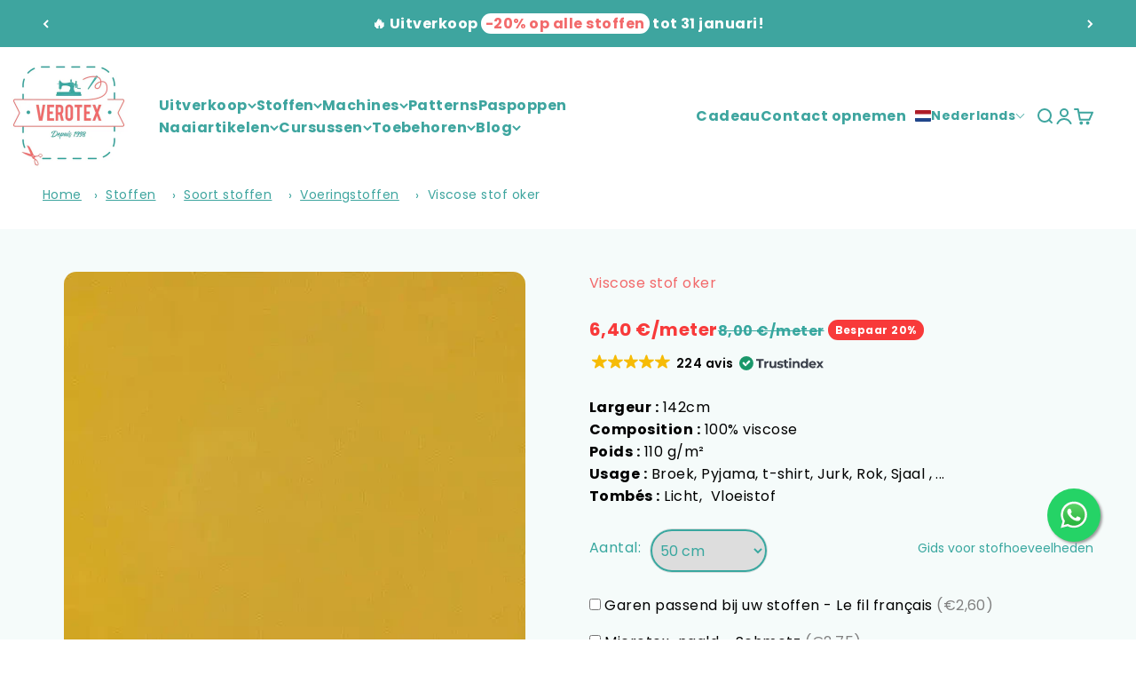

--- FILE ---
content_type: text/html; charset=utf-8
request_url: https://verotex.be/nl/products/tissu-viscose-ocre
body_size: 94811
content:
<!doctype html>

<html lang="nl" dir="ltr">
  <head>
    <!-- Google Tag Manager -->
    <script async crossorigin fetchpriority="high" src="/cdn/shopifycloud/importmap-polyfill/es-modules-shim.2.4.0.js"></script>
<script>
      (function(w,d,s,l,i){w[l]=w[l]||[];w[l].push({'gtm.start':
      new Date().getTime(),event:'gtm.js'});var f=d.getElementsByTagName(s)[0],
      j=d.createElement(s),dl=l!='dataLayer'?'&l='+l:'';j.async=true;j.src=
      'https://www.googletagmanager.com/gtm.js?id='+i+dl;f.parentNode.insertBefore(j,f);
      })(window,document,'script','dataLayer','GTM-N3NRS6W');
    </script>
    <!-- End Google Tag Manager -->
    <meta charset="utf-8">
    <meta
      name="viewport"
      content="width=device-width, initial-scale=1.0, height=device-height, minimum-scale=1.0, maximum-scale=1.0"
    >
    <meta name="theme-color" content="#ffffff">

    <title>
      Viscose stof Oker - kwaliteit - mode - Verotex
    </title><meta name="description" content="Ontdek onze okerkleurige viscosestof, licht en soepel. Ideaal voor elegante en comfortabele kleding. Perfect om een vleugje kleur toe te voegen!"><link rel="canonical" href="https://verotex.be/nl/products/tissu-viscose-ocre"><link rel="shortcut icon" href="//verotex.be/cdn/shop/files/ciseaux-ouvert-forme-doutil.png?v=1722371240&width=96">
      <link rel="apple-touch-icon" href="//verotex.be/cdn/shop/files/ciseaux-ouvert-forme-doutil.png?v=1722371240&width=180"><link rel="preconnect" href="https://cdn.shopify.com">
    <link rel="preconnect" href="https://fonts.shopifycdn.com" crossorigin>
    <link rel="dns-prefetch" href="https://productreviews.shopifycdn.com"><link rel="preload" href="//verotex.be/cdn/fonts/poppins/poppins_n4.0ba78fa5af9b0e1a374041b3ceaadf0a43b41362.woff2" as="font" type="font/woff2" crossorigin><link rel="preload" href="//verotex.be/cdn/fonts/poppins/poppins_n4.0ba78fa5af9b0e1a374041b3ceaadf0a43b41362.woff2" as="font" type="font/woff2" crossorigin><meta property="og:type" content="product">
  <meta property="og:title" content="Viscose stof oker">
  <meta property="product:price:amount" content="0,64">
  <meta property="product:price:currency" content="EUR">
  <meta property="product:availability" content="in stock"><meta property="og:image" content="http://verotex.be/cdn/shop/files/tissu-viscose-ocre-7299401.jpg?v=1761820853&width=2048">
  <meta property="og:image:secure_url" content="https://verotex.be/cdn/shop/files/tissu-viscose-ocre-7299401.jpg?v=1761820853&width=2048">
  <meta property="og:image:width" content="520">
  <meta property="og:image:height" content="520"><meta property="og:description" content="Ontdek onze okerkleurige viscosestof, licht en soepel. Ideaal voor elegante en comfortabele kleding. Perfect om een vleugje kleur toe te voegen!"><meta property="og:url" content="https://verotex.be/nl/products/tissu-viscose-ocre">
<meta property="og:site_name" content="Verotex"><meta name="twitter:card" content="summary"><meta name="twitter:title" content="Viscose stof oker">
  <meta name="twitter:description" content="Ontdek onze luxueuze stof in okerkleurige viscose, een perfecte samensmelting van stijl en comfort. Viscose staat bekend om zijn zijdezachte zachtheid en lichtheid, en biedt een gevoel van soepelheid en frisheid dat ideaal is voor alle seizoenen. De verfijnde okerkleurige tint geeft elke creatie een warme en verfijnde toets, of het nu gaat om elegante jurken, vloeiende bloezen of modieuze sjaals.
Deze veelzijdige en duurzame stof is niet alleen aangenaam om aan te raken, maar ook gemakkelijk te onderhouden, waarbij hij zijn schoonheid behoudt na elke wasbeurt. Perfect voor ontwerpers en modebewuste liefhebbers die zowel kwaliteit als esthetiek zoeken, zal onze okerkleurige viscose elke creatie omtoveren tot een opmerkelijk stuk. Kies voor uitmuntendheid met onze premium selectie stoffen en laat uw creativiteit zich uiten met elegantie en vertrouwen."><meta name="twitter:image" content="https://verotex.be/cdn/shop/files/tissu-viscose-ocre-7299401.jpg?crop=center&height=1200&v=1761820853&width=1200">
  <meta name="twitter:image:alt" content="Tissu viscose Ocre"><script type="application/ld+json">{"@context":"http:\/\/schema.org\/","@id":"\/nl\/products\/tissu-viscose-ocre#product","@type":"Product","brand":{"@type":"Brand","name":"verotex"},"category":"Stof","description":"Ontdek onze luxueuze stof in okerkleurige viscose, een perfecte samensmelting van stijl en comfort. Viscose staat bekend om zijn zijdezachte zachtheid en lichtheid, en biedt een gevoel van soepelheid en frisheid dat ideaal is voor alle seizoenen. De verfijnde okerkleurige tint geeft elke creatie een warme en verfijnde toets, of het nu gaat om elegante jurken, vloeiende bloezen of modieuze sjaals.\nDeze veelzijdige en duurzame stof is niet alleen aangenaam om aan te raken, maar ook gemakkelijk te onderhouden, waarbij hij zijn schoonheid behoudt na elke wasbeurt. Perfect voor ontwerpers en modebewuste liefhebbers die zowel kwaliteit als esthetiek zoeken, zal onze okerkleurige viscose elke creatie omtoveren tot een opmerkelijk stuk. Kies voor uitmuntendheid met onze premium selectie stoffen en laat uw creativiteit zich uiten met elegantie en vertrouwen.","image":"https:\/\/verotex.be\/cdn\/shop\/files\/tissu-viscose-ocre-7299401.jpg?v=1761820853\u0026width=1920","name":"Viscose stof oker","offers":{"@id":"\/nl\/products\/tissu-viscose-ocre?variant=37325549797543#offer","@type":"Offer","availability":"http:\/\/schema.org\/InStock","price":"0.64","priceCurrency":"EUR","url":"https:\/\/verotex.be\/nl\/products\/tissu-viscose-ocre?variant=37325549797543"},"url":"https:\/\/verotex.be\/nl\/products\/tissu-viscose-ocre"}</script><script type="application/ld+json">
  {
    "@context": "https://schema.org",
    "@type": "BreadcrumbList",
    "itemListElement": [{
        "@type": "ListItem",
        "position": 1,
        "name": "Startpagina",
        "item": "https://verotex.be"
      },{
            "@type": "ListItem",
            "position": 2,
            "name": "Viscose stof oker",
            "item": "https://verotex.be/nl/products/tissu-viscose-ocre"
          }]
  }
</script><style>/* Typography (heading) */
  @font-face {
  font-family: Poppins;
  font-weight: 400;
  font-style: normal;
  font-display: fallback;
  src: url("//verotex.be/cdn/fonts/poppins/poppins_n4.0ba78fa5af9b0e1a374041b3ceaadf0a43b41362.woff2") format("woff2"),
       url("//verotex.be/cdn/fonts/poppins/poppins_n4.214741a72ff2596839fc9760ee7a770386cf16ca.woff") format("woff");
}
@font-face {
  font-family: Poppins;
  font-weight: 400;
  font-style: italic;
  font-display: fallback;
  src: url("//verotex.be/cdn/fonts/poppins/poppins_i4.846ad1e22474f856bd6b81ba4585a60799a9f5d2.woff2") format("woff2"),
       url("//verotex.be/cdn/fonts/poppins/poppins_i4.56b43284e8b52fc64c1fd271f289a39e8477e9ec.woff") format("woff");
}
/* Typography (body) */
  @font-face {
  font-family: Poppins;
  font-weight: 400;
  font-style: normal;
  font-display: fallback;
  src: url("//verotex.be/cdn/fonts/poppins/poppins_n4.0ba78fa5af9b0e1a374041b3ceaadf0a43b41362.woff2") format("woff2"),
       url("//verotex.be/cdn/fonts/poppins/poppins_n4.214741a72ff2596839fc9760ee7a770386cf16ca.woff") format("woff");
}
@font-face {
  font-family: Poppins;
  font-weight: 400;
  font-style: italic;
  font-display: fallback;
  src: url("//verotex.be/cdn/fonts/poppins/poppins_i4.846ad1e22474f856bd6b81ba4585a60799a9f5d2.woff2") format("woff2"),
       url("//verotex.be/cdn/fonts/poppins/poppins_i4.56b43284e8b52fc64c1fd271f289a39e8477e9ec.woff") format("woff");
}
@font-face {
  font-family: Poppins;
  font-weight: 700;
  font-style: normal;
  font-display: fallback;
  src: url("//verotex.be/cdn/fonts/poppins/poppins_n7.56758dcf284489feb014a026f3727f2f20a54626.woff2") format("woff2"),
       url("//verotex.be/cdn/fonts/poppins/poppins_n7.f34f55d9b3d3205d2cd6f64955ff4b36f0cfd8da.woff") format("woff");
}
@font-face {
  font-family: Poppins;
  font-weight: 700;
  font-style: italic;
  font-display: fallback;
  src: url("//verotex.be/cdn/fonts/poppins/poppins_i7.42fd71da11e9d101e1e6c7932199f925f9eea42d.woff2") format("woff2"),
       url("//verotex.be/cdn/fonts/poppins/poppins_i7.ec8499dbd7616004e21155106d13837fff4cf556.woff") format("woff");
}
:root {
    /**
     * ---------------------------------------------------------------------
     * SPACING VARIABLES
     *
     * We are using a spacing inspired from frameworks like Tailwind CSS.
     * ---------------------------------------------------------------------
     */
    --spacing-0-5: 0.125rem; /* 2px */
    --spacing-1: 0.25rem; /* 4px */
    --spacing-1-5: 0.375rem; /* 6px */
    --spacing-2: 0.5rem; /* 8px */
    --spacing-2-5: 0.625rem; /* 10px */
    --spacing-3: 0.75rem; /* 12px */
    --spacing-3-5: 0.875rem; /* 14px */
    --spacing-4: 1rem; /* 16px */
    --spacing-4-5: 1.125rem; /* 18px */
    --spacing-5: 1.25rem; /* 20px */
    --spacing-5-5: 1.375rem; /* 22px */
    --spacing-6: 1.5rem; /* 24px */
    --spacing-6-5: 1.625rem; /* 26px */
    --spacing-7: 1.75rem; /* 28px */
    --spacing-7-5: 1.875rem; /* 30px */
    --spacing-8: 2rem; /* 32px */
    --spacing-8-5: 2.125rem; /* 34px */
    --spacing-9: 2.25rem; /* 36px */
    --spacing-9-5: 2.375rem; /* 38px */
    --spacing-10: 2.5rem; /* 40px */
    --spacing-11: 2.75rem; /* 44px */
    --spacing-12: 3rem; /* 48px */
    --spacing-14: 3.5rem; /* 56px */
    --spacing-16: 4rem; /* 64px */
    --spacing-18: 4.5rem; /* 72px */
    --spacing-20: 5rem; /* 80px */
    --spacing-24: 6rem; /* 96px */
    --spacing-28: 7rem; /* 112px */
    --spacing-32: 8rem; /* 128px */
    --spacing-36: 9rem; /* 144px */
    --spacing-40: 10rem; /* 160px */
    --spacing-44: 11rem; /* 176px */
    --spacing-48: 12rem; /* 192px */
    --spacing-52: 13rem; /* 208px */
    --spacing-56: 14rem; /* 224px */
    --spacing-60: 15rem; /* 240px */
    --spacing-64: 16rem; /* 256px */
    --spacing-72: 18rem; /* 288px */
    --spacing-80: 20rem; /* 320px */
    --spacing-96: 24rem; /* 384px */

    /* Container */
    --container-max-width: 1600px;
    --container-narrow-max-width: 1350px;
    --container-gutter: var(--spacing-5);
    --section-outer-spacing-block: var(--spacing-10);
    --section-inner-max-spacing-block: var(--spacing-9);
    --section-inner-spacing-inline: var(--container-gutter);
    --section-stack-spacing-block: var(--spacing-8);

    /* Grid gutter */
    --grid-gutter: var(--spacing-5);

    /* Product list settings */
    --product-list-row-gap: var(--spacing-8);
    --product-list-column-gap: var(--grid-gutter);

    /* Form settings */
    --input-gap: var(--spacing-2);
    --input-height: 2.625rem;
    --input-padding-inline: var(--spacing-4);

    /* Other sizes */
    --sticky-area-height: calc(var(--sticky-announcement-bar-enabled, 0) * var(--announcement-bar-height, 0px) + var(--sticky-header-enabled, 0) * var(--header-height, 0px));

    /* RTL support */
    --transform-logical-flip: 1;
    --transform-origin-start: left;
    --transform-origin-end: right;

    /**
     * ---------------------------------------------------------------------
     * TYPOGRAPHY
     * ---------------------------------------------------------------------
     */

    /* Font properties */
    --heading-font-family: Poppins, sans-serif;
    --heading-font-weight: 400;
    --heading-font-style: normal;
    --heading-text-transform: uppercase;
    --heading-letter-spacing: -0.02em;
    --text-font-family: Poppins, sans-serif;
    --text-font-weight: 400;
    --text-font-style: normal;
    --text-letter-spacing: 0.03em;

    /* Font sizes */
    --text-h0: 3rem;
    --text-h1: 2.5rem;
    --text-h2: 2rem;
    --text-h3: 1.5rem;
    --text-h4: 1.375rem;
    --text-h5: 1.125rem;
    --text-h6: 1rem;
    --text-xs: 0.6875rem;
    --text-sm: 0.75rem;
    --text-base: 0.875rem;
    --text-lg: 1.125rem;

    /**
     * ---------------------------------------------------------------------
     * COLORS
     * ---------------------------------------------------------------------
     */

    /* Color settings */--accent: 62 165 159;
    --text-primary: 62 165 159;
    --background-primary: 255 255 255;
    --dialog-background: 255 255 255;
    --border-color: var(--text-color, var(--text-primary)) / 0.12;

    /* Button colors */
    --button-background-primary: 62 165 159;
    --button-text-primary: 255 255 255;
    --button-background-secondary: 62 165 159;
    --button-text-secondary: 255 255 255;

    /* Status colors */
    --success-background: 224 244 232;
    --success-text: 0 163 65;
    --warning-background: 255 246 233;
    --warning-text: 255 183 74;
    --error-background: 254 231 231;
    --error-text: 248 58 58;

    /* Product colors */
    --on-sale-text: 248 58 58;
    --on-sale-badge-background: 248 58 58;
    --on-sale-badge-text: 255 255 255;
    --sold-out-badge-background: 0 0 0;
    --sold-out-badge-text: 255 255 255;
    --primary-badge-background: 235 100 103;
    --primary-badge-text: 255 255 255;
    --star-color: 255 183 74;
    --product-card-background: 255 255 255;
    --product-card-text: 235 100 103;

    /* Header colors */
    --header-background: 255 255 255;
    --header-text: 62 165 159;

    /* Footer colors */
    --footer-background: 62 165 159;
    --footer-text: 255 255 255;

    /* Rounded variables (used for border radius) */
    --rounded-xs: 0.25rem;
    --rounded-sm: 0.4375rem;
    --rounded: 0.875rem;
    --rounded-lg: 1.75rem;
    --rounded-full: 9999px;

    --rounded-button: 3.75rem;
    --rounded-input: 0.5rem;

    /* Box shadow */
    --shadow-sm: 0 2px 8px rgb(var(--text-primary) / 0.1);
    --shadow: 0 5px 15px rgb(var(--text-primary) / 0.1);
    --shadow-md: 0 5px 30px rgb(var(--text-primary) / 0.1);
    --shadow-block: 0px 4px 50px rgb(var(--text-primary) / 0.1);

    /**
     * ---------------------------------------------------------------------
     * OTHER
     * ---------------------------------------------------------------------
     */

    --stagger-products-reveal-opacity: 0;
    --cursor-close-svg-url: url(//verotex.be/cdn/shop/t/65/assets/cursor-close.svg?v=173028475193096508921757770073);
    --cursor-zoom-in-svg-url: url(//verotex.be/cdn/shop/t/65/assets/cursor-zoom-in.svg?v=48413429182818659061757770072);
    --cursor-zoom-out-svg-url: url(//verotex.be/cdn/shop/t/65/assets/cursor-zoom-out.svg?v=52269851889587445261757770072);
    --checkmark-svg-url: url(//verotex.be/cdn/shop/t/65/assets/checkmark.svg?v=45016952970290064281757770072);
  }

  [dir="rtl"]:root {
    /* RTL support */
    --transform-logical-flip: -1;
    --transform-origin-start: right;
    --transform-origin-end: left;
  }

  @media screen and (min-width: 700px) {
    :root {
      /* Typography (font size) */
      --text-h0: 4rem;
      --text-h1: 3rem;
      --text-h2: 2.5rem;
      --text-h3: 2rem;
      --text-h4: 1.625rem;
      --text-h5: 1.25rem;
      --text-h6: 1.125rem;

      --text-xs: 0.75rem;
      --text-sm: 0.875rem;
      --text-base: 1.0rem;
      --text-lg: 1.25rem;

      /* Spacing */
      --container-gutter: 2rem;
      --section-outer-spacing-block: var(--spacing-14);
      --section-inner-max-spacing-block: var(--spacing-10);
      --section-inner-spacing-inline: var(--spacing-10);
      --section-stack-spacing-block: var(--spacing-12);

      /* Grid gutter */
      --grid-gutter: var(--spacing-6);

      /* Product list settings */
      --product-list-row-gap: var(--spacing-12);

      /* Form settings */
      --input-gap: 1rem;
      --input-height: 3.125rem;
      --input-padding-inline: var(--spacing-5);
    }
  }

  @media screen and (min-width: 1000px) {
    :root {
      /* Spacing settings */
      --container-gutter: var(--spacing-12);
      --section-outer-spacing-block: var(--spacing-16);
      --section-inner-max-spacing-block: var(--spacing-14);
      --section-inner-spacing-inline: var(--spacing-12);
      --section-stack-spacing-block: var(--spacing-12);
    }
  }

  @media screen and (min-width: 1150px) {
    :root {
      /* Spacing settings */
      --container-gutter: var(--spacing-12);
      --section-outer-spacing-block: var(--spacing-16);
      --section-inner-max-spacing-block: var(--spacing-14);
      --section-inner-spacing-inline: var(--spacing-12);
      --section-stack-spacing-block: var(--spacing-12);
    }
  }

  @media screen and (min-width: 1400px) {
    :root {
      /* Typography (font size) */
      --text-h0: 5rem;
      --text-h1: 3.75rem;
      --text-h2: 3rem;
      --text-h3: 2.25rem;
      --text-h4: 2rem;
      --text-h5: 1.5rem;
      --text-h6: 1.25rem;

      --section-outer-spacing-block: var(--spacing-20);
      --section-inner-max-spacing-block: var(--spacing-16);
      --section-inner-spacing-inline: var(--spacing-14);
    }
  }

  @media screen and (min-width: 1600px) {
    :root {
      --section-outer-spacing-block: var(--spacing-20);
      --section-inner-max-spacing-block: var(--spacing-18);
      --section-inner-spacing-inline: var(--spacing-16);
    }
  }

  /**
   * ---------------------------------------------------------------------
   * LIQUID DEPENDANT CSS
   *
   * Our main CSS is Liquid free, but some very specific features depend on
   * theme settings, so we have them here
   * ---------------------------------------------------------------------
   */@media screen and (pointer: fine) {
        .button:not([disabled]):hover, .btn:not([disabled]):hover, .shopify-payment-button__button--unbranded:not([disabled]):hover {
          --button-background-opacity: 0.85;
        }

        .button--subdued:not([disabled]):hover {
          --button-background: var(--text-color) / .05 !important;
        }
      }</style><script>
  // This allows to expose several variables to the global scope, to be used in scripts
  window.themeVariables = {
    settings: {
      showPageTransition: null,
      staggerProductsApparition: true,
      reduceDrawerAnimation: false,
      reduceMenuAnimation: false,
      headingApparition: "split_clip",
      pageType: "product",
      moneyFormat: "{{amount_with_comma_separator}} €",
      moneyWithCurrencyFormat: "€{{amount_with_comma_separator}} EUR",
      currencyCodeEnabled: false,
      cartType: "drawer",
      showDiscount: true,
      discountMode: "percentage",
      pageBackground: "#ffffff",
      textColor: "#3ea59f"
    },

    strings: {
      accessibilityClose: "Sluiten",
      accessibilityNext: "Volgende",
      accessibilityPrevious: "Vorige",
      closeGallery: "Sluit de galerij",
      zoomGallery: "Inzoomen op de afbeelding",
      errorGallery: "De afbeelding kan niet worden geladen",
      searchNoResults: "Geen resultaten komen overeen met uw zoekopdracht.",
      addOrderNote: "Een beoordeling toevoegen",
      editOrderNote: "Wijzig de beoordeling",
      shippingEstimatorNoResults: "We leveren niet op uw adres.",
      shippingEstimatorOneResult: "Er is één resultaat voor uw adres:",
      shippingEstimatorMultipleResults: "Er zijn meerdere resultaten voor uw adres:",
      shippingEstimatorError: "Kan de verzendkosten niet inschatten:"
    },

    breakpoints: {
      'sm': 'screen and (min-width: 700px)',
      'md': 'screen and (min-width: 1000px)',
      'lg': 'screen and (min-width: 1150px)',
      'xl': 'screen and (min-width: 1400px)',

      'sm-max': 'screen and (max-width: 699px)',
      'md-max': 'screen and (max-width: 999px)',
      'lg-max': 'screen and (max-width: 1149px)',
      'xl-max': 'screen and (max-width: 1399px)'
    }
  };

  // For detecting native share
  document.documentElement.classList.add(`native-share--${navigator.share ? 'enabled' : 'disabled'}`);// We save the product ID in local storage to be eventually used for recently viewed section
    try {
      const recentlyViewedProducts = new Set(JSON.parse(localStorage.getItem('theme:recently-viewed-products') || '[]'));

      recentlyViewedProducts.delete(6040342560935); // Delete first to re-move the product
      recentlyViewedProducts.add(6040342560935);

      localStorage.setItem('theme:recently-viewed-products', JSON.stringify(Array.from(recentlyViewedProducts.values()).reverse()));
    } catch (e) {
      // Safari in private mode does not allow setting item, we silently fail
    }</script><script type="text/javascript">
      (function(c,l,a,r,i,t,y){
          c[a]=c[a]||function(){(c[a].q=c[a].q||[]).push(arguments)};
          t=l.createElement(r);t.async=1;t.src="https://www.clarity.ms/tag/"+i;
          y=l.getElementsByTagName(r)[0];y.parentNode.insertBefore(t,y);
      })(window, document, "clarity", "script", "mlpysya94t");
    </script>
    <script>
      if (!(HTMLScriptElement.supports && HTMLScriptElement.supports('importmap'))) {
        const importMapPolyfill = document.createElement('script');
        importMapPolyfill.async = true;
        importMapPolyfill.src = "//verotex.be/cdn/shop/t/65/assets/es-module-shims.min.js?v=179508747897846696141757769975";

        document.head.appendChild(importMapPolyfill);
      }
    </script>

    <script type="importmap">{
        "imports": {
          "vendor": "//verotex.be/cdn/shop/t/65/assets/vendor.min.js?v=96168047967894571011757769985",
          "theme": "//verotex.be/cdn/shop/t/65/assets/theme.js?v=142274678630318240651757769983",
          "photoswipe": "//verotex.be/cdn/shop/t/65/assets/photoswipe.min.js?v=41494219543394975211757769977"
        }
      }
    </script>

    <script type="module" src="//verotex.be/cdn/shop/t/65/assets/vendor.min.js?v=96168047967894571011757769985"></script>
    <script type="module" src="//verotex.be/cdn/shop/t/65/assets/theme.aio.min.js?v=120769920556714210101757777310"></script>

    <script>window.performance && window.performance.mark && window.performance.mark('shopify.content_for_header.start');</script><meta name="google-site-verification" content="HqNiDvhRFIRbWx07_Cx-F-O2GRKSHUsOTn_X3Du7Em0">
<meta name="facebook-domain-verification" content="u3btgcm5l3jhjma2mhxpoxwjc0oikg">
<meta name="facebook-domain-verification" content="wqcsf4etv7vjrd6s8nih6ph0edn4uf">
<meta name="facebook-domain-verification" content="tadx8yw1dxml07x4qturyb0euandv8">
<meta name="google-site-verification" content="1yGblPtemvj7HZBPqxkGbTc8CJ87I4Mq5tWbVLDxXhI">
<meta id="shopify-digital-wallet" name="shopify-digital-wallet" content="/50181472423/digital_wallets/dialog">
<meta name="shopify-checkout-api-token" content="1480f94a2369a741ef993de22e349006">
<meta id="in-context-paypal-metadata" data-shop-id="50181472423" data-venmo-supported="false" data-environment="production" data-locale="nl_NL" data-paypal-v4="true" data-currency="EUR">
<link rel="alternate" hreflang="x-default" href="https://verotex.be/products/tissu-viscose-ocre">
<link rel="alternate" hreflang="fr" href="https://verotex.be/products/tissu-viscose-ocre">
<link rel="alternate" hreflang="nl" href="https://verotex.be/nl/products/tissu-viscose-ocre">
<link rel="alternate" hreflang="en" href="https://verotex.be/en/products/tissu-viscose-ocre">
<link rel="alternate" type="application/json+oembed" href="https://verotex.be/nl/products/tissu-viscose-ocre.oembed">
<script async="async" src="/checkouts/internal/preloads.js?locale=nl-BE"></script>
<link rel="preconnect" href="https://shop.app" crossorigin="anonymous">
<script async="async" src="https://shop.app/checkouts/internal/preloads.js?locale=nl-BE&shop_id=50181472423" crossorigin="anonymous"></script>
<script id="apple-pay-shop-capabilities" type="application/json">{"shopId":50181472423,"countryCode":"BE","currencyCode":"EUR","merchantCapabilities":["supports3DS"],"merchantId":"gid:\/\/shopify\/Shop\/50181472423","merchantName":"Verotex","requiredBillingContactFields":["postalAddress","email","phone"],"requiredShippingContactFields":["postalAddress","email","phone"],"shippingType":"shipping","supportedNetworks":["visa","maestro","masterCard","amex"],"total":{"type":"pending","label":"Verotex","amount":"1.00"},"shopifyPaymentsEnabled":true,"supportsSubscriptions":true}</script>
<script id="shopify-features" type="application/json">{"accessToken":"1480f94a2369a741ef993de22e349006","betas":["rich-media-storefront-analytics"],"domain":"verotex.be","predictiveSearch":true,"shopId":50181472423,"locale":"nl"}</script>
<script>var Shopify = Shopify || {};
Shopify.shop = "tissus-verotex.myshopify.com";
Shopify.locale = "nl";
Shopify.currency = {"active":"EUR","rate":"1.0"};
Shopify.country = "BE";
Shopify.theme = {"name":"version 6.5 speed \/ Avada","id":187052065111,"schema_name":"Impact","schema_version":"6.5.0","theme_store_id":null,"role":"main"};
Shopify.theme.handle = "null";
Shopify.theme.style = {"id":null,"handle":null};
Shopify.cdnHost = "verotex.be/cdn";
Shopify.routes = Shopify.routes || {};
Shopify.routes.root = "/nl/";</script>
<script type="module">!function(o){(o.Shopify=o.Shopify||{}).modules=!0}(window);</script>
<script>!function(o){function n(){var o=[];function n(){o.push(Array.prototype.slice.apply(arguments))}return n.q=o,n}var t=o.Shopify=o.Shopify||{};t.loadFeatures=n(),t.autoloadFeatures=n()}(window);</script>
<script>
  window.ShopifyPay = window.ShopifyPay || {};
  window.ShopifyPay.apiHost = "shop.app\/pay";
  window.ShopifyPay.redirectState = null;
</script>
<script id="shop-js-analytics" type="application/json">{"pageType":"product"}</script>
<script defer="defer" async type="module" src="//verotex.be/cdn/shopifycloud/shop-js/modules/v2/client.init-shop-cart-sync_CwGft62q.nl.esm.js"></script>
<script defer="defer" async type="module" src="//verotex.be/cdn/shopifycloud/shop-js/modules/v2/chunk.common_BAeYDmFP.esm.js"></script>
<script defer="defer" async type="module" src="//verotex.be/cdn/shopifycloud/shop-js/modules/v2/chunk.modal_B9qqLDBC.esm.js"></script>
<script type="module">
  await import("//verotex.be/cdn/shopifycloud/shop-js/modules/v2/client.init-shop-cart-sync_CwGft62q.nl.esm.js");
await import("//verotex.be/cdn/shopifycloud/shop-js/modules/v2/chunk.common_BAeYDmFP.esm.js");
await import("//verotex.be/cdn/shopifycloud/shop-js/modules/v2/chunk.modal_B9qqLDBC.esm.js");

  window.Shopify.SignInWithShop?.initShopCartSync?.({"fedCMEnabled":true,"windoidEnabled":true});

</script>
<script>
  window.Shopify = window.Shopify || {};
  if (!window.Shopify.featureAssets) window.Shopify.featureAssets = {};
  window.Shopify.featureAssets['shop-js'] = {"shop-cart-sync":["modules/v2/client.shop-cart-sync_DYxNzuQz.nl.esm.js","modules/v2/chunk.common_BAeYDmFP.esm.js","modules/v2/chunk.modal_B9qqLDBC.esm.js"],"init-fed-cm":["modules/v2/client.init-fed-cm_CjDsDcAw.nl.esm.js","modules/v2/chunk.common_BAeYDmFP.esm.js","modules/v2/chunk.modal_B9qqLDBC.esm.js"],"shop-cash-offers":["modules/v2/client.shop-cash-offers_ClkbB2SN.nl.esm.js","modules/v2/chunk.common_BAeYDmFP.esm.js","modules/v2/chunk.modal_B9qqLDBC.esm.js"],"shop-login-button":["modules/v2/client.shop-login-button_WLp3fA_k.nl.esm.js","modules/v2/chunk.common_BAeYDmFP.esm.js","modules/v2/chunk.modal_B9qqLDBC.esm.js"],"pay-button":["modules/v2/client.pay-button_CMzcDx7A.nl.esm.js","modules/v2/chunk.common_BAeYDmFP.esm.js","modules/v2/chunk.modal_B9qqLDBC.esm.js"],"shop-button":["modules/v2/client.shop-button_C5HrfeZa.nl.esm.js","modules/v2/chunk.common_BAeYDmFP.esm.js","modules/v2/chunk.modal_B9qqLDBC.esm.js"],"avatar":["modules/v2/client.avatar_BTnouDA3.nl.esm.js"],"init-windoid":["modules/v2/client.init-windoid_BPUgzmVN.nl.esm.js","modules/v2/chunk.common_BAeYDmFP.esm.js","modules/v2/chunk.modal_B9qqLDBC.esm.js"],"init-shop-for-new-customer-accounts":["modules/v2/client.init-shop-for-new-customer-accounts_C_53TFWp.nl.esm.js","modules/v2/client.shop-login-button_WLp3fA_k.nl.esm.js","modules/v2/chunk.common_BAeYDmFP.esm.js","modules/v2/chunk.modal_B9qqLDBC.esm.js"],"init-shop-email-lookup-coordinator":["modules/v2/client.init-shop-email-lookup-coordinator_BuZJWlrC.nl.esm.js","modules/v2/chunk.common_BAeYDmFP.esm.js","modules/v2/chunk.modal_B9qqLDBC.esm.js"],"init-shop-cart-sync":["modules/v2/client.init-shop-cart-sync_CwGft62q.nl.esm.js","modules/v2/chunk.common_BAeYDmFP.esm.js","modules/v2/chunk.modal_B9qqLDBC.esm.js"],"shop-toast-manager":["modules/v2/client.shop-toast-manager_3XRE_uEZ.nl.esm.js","modules/v2/chunk.common_BAeYDmFP.esm.js","modules/v2/chunk.modal_B9qqLDBC.esm.js"],"init-customer-accounts":["modules/v2/client.init-customer-accounts_DmSKRkZb.nl.esm.js","modules/v2/client.shop-login-button_WLp3fA_k.nl.esm.js","modules/v2/chunk.common_BAeYDmFP.esm.js","modules/v2/chunk.modal_B9qqLDBC.esm.js"],"init-customer-accounts-sign-up":["modules/v2/client.init-customer-accounts-sign-up_CeYkBAph.nl.esm.js","modules/v2/client.shop-login-button_WLp3fA_k.nl.esm.js","modules/v2/chunk.common_BAeYDmFP.esm.js","modules/v2/chunk.modal_B9qqLDBC.esm.js"],"shop-follow-button":["modules/v2/client.shop-follow-button_EFIbvYjS.nl.esm.js","modules/v2/chunk.common_BAeYDmFP.esm.js","modules/v2/chunk.modal_B9qqLDBC.esm.js"],"checkout-modal":["modules/v2/client.checkout-modal_D8HUqXhX.nl.esm.js","modules/v2/chunk.common_BAeYDmFP.esm.js","modules/v2/chunk.modal_B9qqLDBC.esm.js"],"shop-login":["modules/v2/client.shop-login_BUSqPzuV.nl.esm.js","modules/v2/chunk.common_BAeYDmFP.esm.js","modules/v2/chunk.modal_B9qqLDBC.esm.js"],"lead-capture":["modules/v2/client.lead-capture_CFcRSnZi.nl.esm.js","modules/v2/chunk.common_BAeYDmFP.esm.js","modules/v2/chunk.modal_B9qqLDBC.esm.js"],"payment-terms":["modules/v2/client.payment-terms_DBKgFsWx.nl.esm.js","modules/v2/chunk.common_BAeYDmFP.esm.js","modules/v2/chunk.modal_B9qqLDBC.esm.js"]};
</script>
<script id="__st">var __st={"a":50181472423,"offset":3600,"reqid":"8d9f9cd4-dd9b-4c9a-b97e-d8b0c2a0aea6-1769504798","pageurl":"verotex.be\/nl\/products\/tissu-viscose-ocre","u":"301191800148","p":"product","rtyp":"product","rid":6040342560935};</script>
<script>window.ShopifyPaypalV4VisibilityTracking = true;</script>
<script id="captcha-bootstrap">!function(){'use strict';const t='contact',e='account',n='new_comment',o=[[t,t],['blogs',n],['comments',n],[t,'customer']],c=[[e,'customer_login'],[e,'guest_login'],[e,'recover_customer_password'],[e,'create_customer']],r=t=>t.map((([t,e])=>`form[action*='/${t}']:not([data-nocaptcha='true']) input[name='form_type'][value='${e}']`)).join(','),a=t=>()=>t?[...document.querySelectorAll(t)].map((t=>t.form)):[];function s(){const t=[...o],e=r(t);return a(e)}const i='password',u='form_key',d=['recaptcha-v3-token','g-recaptcha-response','h-captcha-response',i],f=()=>{try{return window.sessionStorage}catch{return}},m='__shopify_v',_=t=>t.elements[u];function p(t,e,n=!1){try{const o=window.sessionStorage,c=JSON.parse(o.getItem(e)),{data:r}=function(t){const{data:e,action:n}=t;return t[m]||n?{data:e,action:n}:{data:t,action:n}}(c);for(const[e,n]of Object.entries(r))t.elements[e]&&(t.elements[e].value=n);n&&o.removeItem(e)}catch(o){console.error('form repopulation failed',{error:o})}}const l='form_type',E='cptcha';function T(t){t.dataset[E]=!0}const w=window,h=w.document,L='Shopify',v='ce_forms',y='captcha';let A=!1;((t,e)=>{const n=(g='f06e6c50-85a8-45c8-87d0-21a2b65856fe',I='https://cdn.shopify.com/shopifycloud/storefront-forms-hcaptcha/ce_storefront_forms_captcha_hcaptcha.v1.5.2.iife.js',D={infoText:'Beschermd door hCaptcha',privacyText:'Privacy',termsText:'Voorwaarden'},(t,e,n)=>{const o=w[L][v],c=o.bindForm;if(c)return c(t,g,e,D).then(n);var r;o.q.push([[t,g,e,D],n]),r=I,A||(h.body.append(Object.assign(h.createElement('script'),{id:'captcha-provider',async:!0,src:r})),A=!0)});var g,I,D;w[L]=w[L]||{},w[L][v]=w[L][v]||{},w[L][v].q=[],w[L][y]=w[L][y]||{},w[L][y].protect=function(t,e){n(t,void 0,e),T(t)},Object.freeze(w[L][y]),function(t,e,n,w,h,L){const[v,y,A,g]=function(t,e,n){const i=e?o:[],u=t?c:[],d=[...i,...u],f=r(d),m=r(i),_=r(d.filter((([t,e])=>n.includes(e))));return[a(f),a(m),a(_),s()]}(w,h,L),I=t=>{const e=t.target;return e instanceof HTMLFormElement?e:e&&e.form},D=t=>v().includes(t);t.addEventListener('submit',(t=>{const e=I(t);if(!e)return;const n=D(e)&&!e.dataset.hcaptchaBound&&!e.dataset.recaptchaBound,o=_(e),c=g().includes(e)&&(!o||!o.value);(n||c)&&t.preventDefault(),c&&!n&&(function(t){try{if(!f())return;!function(t){const e=f();if(!e)return;const n=_(t);if(!n)return;const o=n.value;o&&e.removeItem(o)}(t);const e=Array.from(Array(32),(()=>Math.random().toString(36)[2])).join('');!function(t,e){_(t)||t.append(Object.assign(document.createElement('input'),{type:'hidden',name:u})),t.elements[u].value=e}(t,e),function(t,e){const n=f();if(!n)return;const o=[...t.querySelectorAll(`input[type='${i}']`)].map((({name:t})=>t)),c=[...d,...o],r={};for(const[a,s]of new FormData(t).entries())c.includes(a)||(r[a]=s);n.setItem(e,JSON.stringify({[m]:1,action:t.action,data:r}))}(t,e)}catch(e){console.error('failed to persist form',e)}}(e),e.submit())}));const S=(t,e)=>{t&&!t.dataset[E]&&(n(t,e.some((e=>e===t))),T(t))};for(const o of['focusin','change'])t.addEventListener(o,(t=>{const e=I(t);D(e)&&S(e,y())}));const B=e.get('form_key'),M=e.get(l),P=B&&M;t.addEventListener('DOMContentLoaded',(()=>{const t=y();if(P)for(const e of t)e.elements[l].value===M&&p(e,B);[...new Set([...A(),...v().filter((t=>'true'===t.dataset.shopifyCaptcha))])].forEach((e=>S(e,t)))}))}(h,new URLSearchParams(w.location.search),n,t,e,['guest_login'])})(!0,!0)}();</script>
<script integrity="sha256-4kQ18oKyAcykRKYeNunJcIwy7WH5gtpwJnB7kiuLZ1E=" data-source-attribution="shopify.loadfeatures" defer="defer" src="//verotex.be/cdn/shopifycloud/storefront/assets/storefront/load_feature-a0a9edcb.js" crossorigin="anonymous"></script>
<script crossorigin="anonymous" defer="defer" src="//verotex.be/cdn/shopifycloud/storefront/assets/shopify_pay/storefront-65b4c6d7.js?v=20250812"></script>
<script data-source-attribution="shopify.dynamic_checkout.dynamic.init">var Shopify=Shopify||{};Shopify.PaymentButton=Shopify.PaymentButton||{isStorefrontPortableWallets:!0,init:function(){window.Shopify.PaymentButton.init=function(){};var t=document.createElement("script");t.src="https://verotex.be/cdn/shopifycloud/portable-wallets/latest/portable-wallets.nl.js",t.type="module",document.head.appendChild(t)}};
</script>
<script data-source-attribution="shopify.dynamic_checkout.buyer_consent">
  function portableWalletsHideBuyerConsent(e){var t=document.getElementById("shopify-buyer-consent"),n=document.getElementById("shopify-subscription-policy-button");t&&n&&(t.classList.add("hidden"),t.setAttribute("aria-hidden","true"),n.removeEventListener("click",e))}function portableWalletsShowBuyerConsent(e){var t=document.getElementById("shopify-buyer-consent"),n=document.getElementById("shopify-subscription-policy-button");t&&n&&(t.classList.remove("hidden"),t.removeAttribute("aria-hidden"),n.addEventListener("click",e))}window.Shopify?.PaymentButton&&(window.Shopify.PaymentButton.hideBuyerConsent=portableWalletsHideBuyerConsent,window.Shopify.PaymentButton.showBuyerConsent=portableWalletsShowBuyerConsent);
</script>
<script data-source-attribution="shopify.dynamic_checkout.cart.bootstrap">document.addEventListener("DOMContentLoaded",(function(){function t(){return document.querySelector("shopify-accelerated-checkout-cart, shopify-accelerated-checkout")}if(t())Shopify.PaymentButton.init();else{new MutationObserver((function(e,n){t()&&(Shopify.PaymentButton.init(),n.disconnect())})).observe(document.body,{childList:!0,subtree:!0})}}));
</script>
<link id="shopify-accelerated-checkout-styles" rel="stylesheet" media="screen" href="https://verotex.be/cdn/shopifycloud/portable-wallets/latest/accelerated-checkout-backwards-compat.css" crossorigin="anonymous">
<style id="shopify-accelerated-checkout-cart">
        #shopify-buyer-consent {
  margin-top: 1em;
  display: inline-block;
  width: 100%;
}

#shopify-buyer-consent.hidden {
  display: none;
}

#shopify-subscription-policy-button {
  background: none;
  border: none;
  padding: 0;
  text-decoration: underline;
  font-size: inherit;
  cursor: pointer;
}

#shopify-subscription-policy-button::before {
  box-shadow: none;
}

      </style>

<script>window.performance && window.performance.mark && window.performance.mark('shopify.content_for_header.end');</script>
<link href="//verotex.be/cdn/shop/t/65/assets/theme.css?v=155838850451476286051766748200" rel="stylesheet" type="text/css" media="all" /><style>
      media-carousel .product-gallery__media{
            visibility: hidden;
      }
        media-carousel .product-gallery__media.is-selected{
        visibility: visible;
        }

        @media (prefers-reduced-motion: no-preference) {
            [reveal-js], [reveal-on-scroll=true] {
                opacity: 1 !important;
            }
        }
    </style>
  <!-- BEGIN app block: shopify://apps/tinyseo/blocks/product-json-ld-embed/0605268f-f7c4-4e95-b560-e43df7d59ae4 --><script type="application/ld+json" id="tinyimg-product-json-ld">{
  "@context": "https://schema.org/",
  "@type": "Product",
  "@id": "https://verotex.be/nl/products/tissu-viscose-ocre",

  "category": "Stof",
  

  
  
  

  

  "weight": {
  "@type": "QuantitativeValue",
  "value": "0.025",
  "unitCode": "KGM"
  },"offers" : [
  {
  "@type" : "Offer" ,
  "mpn": 37325549797543,

  "sku": "37325549797543",
  "priceCurrency" : "EUR" ,
  "price": "0.64",
  "priceValidUntil": "2026-04-27",
  
  
  "priceSpecification": {
    "@type": "UnitPriceSpecification",
    "price": "0.8",
    "priceCurrency": "EUR",
    "priceType": "https://schema.org/ListPrice"
  },
  
  
  
  "availability" : "http://schema.org/InStock",
  
  "itemCondition": "http://schema.org/NewCondition",
  

  "url" : "https://verotex.be/nl/products/tissu-viscose-ocre?variant=37325549797543",
  

  
  
  "hasMerchantReturnPolicy": {
    "@type": "MerchantReturnPolicy",
    "returnPolicyCategory": "https://schema.org/MerchantReturnNotPermitted",
    
    "url" : "https://verotex.be/policies/refund-policy",
    
    
    "applicableCountry": "ZZ"
    
  },
  
  
  
  "shippingDetails": [
    
    {
      "@type": "OfferShippingDetails",
      "shippingDestination": {
         "@type": "DefinedRegion",
         "addressCountry": "BE"
      },
      
      "shippingRate": {
        "@type": "MonetaryAmount",
        "value": 0,
        "currency": "USD"
      },
      
      "deliveryTime": {
        "@type": "ShippingDeliveryTime",
        "handlingTime": {
          "@type": "QuantitativeValue",
          "minValue": 1,
          "maxValue": 2,
          "unitCode": "DAY"
        },
        "transitTime": {
          "@type": "QuantitativeValue",
          "minValue": 1,
          "maxValue": 5,
          "unitCode": "DAY"
        }
      }
    }
    
    ,
    {
      "@type": "OfferShippingDetails",
      "shippingDestination": {
         "@type": "DefinedRegion",
         "addressCountry": "FR"
      },
      
      "shippingRate": {
        "@type": "MonetaryAmount",
        "value": 0,
        "currency": "USD"
      },
      
      "deliveryTime": {
        "@type": "ShippingDeliveryTime",
        "handlingTime": {
          "@type": "QuantitativeValue",
          "minValue": 1,
          "maxValue": 2,
          "unitCode": "DAY"
        },
        "transitTime": {
          "@type": "QuantitativeValue",
          "minValue": 1,
          "maxValue": 5,
          "unitCode": "DAY"
        }
      }
    }
    
    ,
    {
      "@type": "OfferShippingDetails",
      "shippingDestination": {
         "@type": "DefinedRegion",
         "addressCountry": "LU"
      },
      
      "shippingRate": {
        "@type": "MonetaryAmount",
        "value": 0,
        "currency": "USD"
      },
      
      "deliveryTime": {
        "@type": "ShippingDeliveryTime",
        "handlingTime": {
          "@type": "QuantitativeValue",
          "minValue": 1,
          "maxValue": 2,
          "unitCode": "DAY"
        },
        "transitTime": {
          "@type": "QuantitativeValue",
          "minValue": 1,
          "maxValue": 5,
          "unitCode": "DAY"
        }
      }
    }
    
    
  ],
  
  "seller" : {
  "@type" : "Organization",
  "name" : "Verotex"
  }
  }
  ],
  "name": "Viscose stof oker","image": "https://verotex.be/cdn/shop/files/tissu-viscose-ocre-7299401.jpg?v=1761820853",








  
  
  
  




  
  
  
  
  
  


  
  
  
  
"description": "Ontdek onze luxueuze stof in okerkleurige viscose, een perfecte samensmelting van stijl en comfort. Viscose staat bekend om zijn zijdezachte zachtheid en lichtheid, en biedt een gevoel van soepelheid en frisheid dat ideaal is voor alle seizoenen. De verfijnde okerkleurige tint geeft elke creatie een warme en verfijnde toets, of het nu gaat om elegante jurken, vloeiende bloezen of modieuze sjaals. Deze veelzijdige en duurzame stof is niet alleen aangenaam om aan te raken, maar ook gemakkelijk te onderhouden, waarbij hij zijn schoonheid behoudt na elke wasbeurt. Perfect voor ontwerpers en modebewuste liefhebbers die zowel kwaliteit als esthetiek zoeken, zal onze okerkleurige viscose elke creatie omtoveren tot een opmerkelijk stuk. Kies voor uitmuntendheid met onze premium selectie stoffen en laat uw creativiteit zich uiten met elegantie en vertrouwen.",
  "manufacturer": "verotex",
  "material": "",
  "url": "https://verotex.be/products/tissu-viscose-ocre",
    
  "additionalProperty":
  [
  
    
    {
    "@type": "PropertyValue",
    "name" : "Titel",
    "value": [
    "Default Title"
    ]
    }
    
    
    ],
    
    "brand": {
      "@type": "Brand",
      "name": "verotex"
    }
 }
</script>
<!-- END app block --><!-- BEGIN app block: shopify://apps/t-lab-ai-language-translate/blocks/language_switcher/b5b83690-efd4-434d-8c6a-a5cef4019faf --><!-- BEGIN app snippet: switcher_styling -->

<link href="//cdn.shopify.com/extensions/019bb762-7264-7b99-8d86-32684349d784/content-translation-297/assets/advanced-switcher.css" rel="stylesheet" type="text/css" media="all" />

<style>
  .tl-switcher-container.tl-custom-position {
    border-width: 1px;
    border-style: solid;
    border-color: #000000;
    background-color: #ffffff;
  }

  .tl-custom-position.top-right {
    top: 55px;
    right: 20px;
    bottom: auto;
    left: auto;
  }

  .tl-custom-position.top-left {
    top: 55px;
    right: auto;
    bottom: auto;
    left: 20px;
  }

  .tl-custom-position.bottom-left {
    position: fixed;
    top: auto;
    right: auto;
    bottom: 20px;
    left: 20px;
  }

  .tl-custom-position.bottom-right {
    position: fixed;
    top: auto;
    right: 20px;
    bottom: 20px;
    left: auto;
  }

  .tl-custom-position > div {
    font-size: 14px;
    color: #5c5c5c;
  }

  .tl-custom-position .tl-label {
    color: #5c5c5c;
  }

  .tl-dropdown,
  .tl-overlay,
  .tl-options {
    display: none;
  }

  .tl-dropdown.bottom-right,
  .tl-dropdown.bottom-left {
    bottom: 100%;
    top: auto;
  }

  .tl-dropdown.top-right,
  .tl-dropdown.bottom-right {
    right: 0;
    left: auto;
  }

  .tl-options.bottom-right,
  .tl-options.bottom-left {
    bottom: 100%;
    top: auto;
  }

  .tl-options.top-right,
  .tl-options.bottom-right {
    right: 0;
    left: auto;
  }

  div:not(.tl-inner) > .tl-switcher .tl-select,
  div.tl-selections {
    border-width: 0px;
  }

  

  .tl-label.tl-mobile.tl-code {
    display: none;
  }

  @media all and (max-width: 540px) {

    .tl-label.tl-mobile.tl-code {
      display: inline-block;
    }

    .tl-label.tl-mobile.tl-name {
      display: none;
    }
  }

  

  
  @media (min-width: 1150px) {
.tl-switcher-container.mobile {
  display: none !important;
}
}
@media (max-width: 1150px) {
.tl-switcher-container.desktop{
  display: none !important;
}
}
.desktop .tl-select:after {
border-color: rgb(var(--text-color));
}
.desktop .tl-select {
font-weight: 700;
}
.mobile .tl-select:after {
display: none;
}
.mobile .tl-select .tl-label {
display: none;
}
.mobile .tl-options {
left: auto;
right: 0;
}
  
</style>
<!-- END app snippet -->

<script type="text/template" id="tl-switcher-template">
  <div class="tl-switcher-container hidden ">
    
        <!-- BEGIN app snippet: language_form --><div class="tl-switcher tl-language"><form method="post" action="/nl/localization" id="localization_form" accept-charset="UTF-8" class="shopify-localization-form" enctype="multipart/form-data"><input type="hidden" name="form_type" value="localization" /><input type="hidden" name="utf8" value="✓" /><input type="hidden" name="_method" value="put" /><input type="hidden" name="return_to" value="/nl/products/tissu-viscose-ocre" />
    <div class="tl-select">
      
          <img
            class="tl-flag"
            loading="lazy"
            width="20"
            height="18"
            alt="Language switcher country flag for Nederlands"
            src="https://cdn.shopify.com/extensions/019bb762-7264-7b99-8d86-32684349d784/content-translation-297/assets/nl.svg"
          >
            <span class="tl-label tl-mobile tl-code">nl</span>
            <span class="tl-label tl-mobile tl-name">Nederlands</span>
      
    </div>
    <ul class="tl-options " role="list">
      
          <li
            class="tl-option "
            data-value="fr"
          >
              <img
                class="tl-flag"
                loading="lazy"
                width="20"
                height="18"
                alt="Language dropdown option country flag for français"
                src="https://cdn.shopify.com/extensions/019bb762-7264-7b99-8d86-32684349d784/content-translation-297/assets/fr.svg"
              >
                <span class="tl-label tl-name" for="français">français</span>
          </li>
          <li
            class="tl-option active"
            data-value="nl"
          >
              <img
                class="tl-flag"
                loading="lazy"
                width="20"
                height="18"
                alt="Language dropdown option country flag for Nederlands"
                src="https://cdn.shopify.com/extensions/019bb762-7264-7b99-8d86-32684349d784/content-translation-297/assets/nl.svg"
              >
                <span class="tl-label tl-name" for="Nederlands">Nederlands</span>
          </li>
          <li
            class="tl-option "
            data-value="en"
          >
              <img
                class="tl-flag"
                loading="lazy"
                width="20"
                height="18"
                alt="Language dropdown option country flag for English"
                src="https://cdn.shopify.com/extensions/019bb762-7264-7b99-8d86-32684349d784/content-translation-297/assets/gb.svg"
              >
                <span class="tl-label tl-name" for="English">English</span>
          </li>
      
    </ul>
    <input type="hidden" name="country_code" value="BE">
    <input type="hidden" name="language_code" value="nl"></form>
</div>
<!-- END app snippet -->

      
    <!-- BEGIN app snippet: language_form2 --><div class="tl-languages-unwrap" style="display: none;"><form method="post" action="/nl/localization" id="localization_form" accept-charset="UTF-8" class="shopify-localization-form" enctype="multipart/form-data"><input type="hidden" name="form_type" value="localization" /><input type="hidden" name="utf8" value="✓" /><input type="hidden" name="_method" value="put" /><input type="hidden" name="return_to" value="/nl/products/tissu-viscose-ocre" />
    <ul class="tl-options" role="list">
      
          <li
            class="tl-option "
            data-value="fr"
          >
                <span class="tl-label tl-name" for="français">français</span>
          </li>
          <li
            class="tl-option active"
            data-value="nl"
          >
                <span class="tl-label tl-name" for="Nederlands">Nederlands</span>
          </li>
          <li
            class="tl-option "
            data-value="en"
          >
                <span class="tl-label tl-name" for="English">English</span>
          </li>
      
    </ul>
    <input type="hidden" name="country_code" value="BE">
    <input type="hidden" name="language_code" value="nl"></form>
</div>
<!-- END app snippet -->
  </div>
</script>

<!-- BEGIN app snippet: switcher_init_script --><script>
  "use strict";
  (()=>{let s="tlSwitcherReady",l="hidden";function c(i,r,t=0){var e=i.map(function(e){return document.querySelector(e)});if(e.every(function(e){return!!e}))r(e);else{let e=new MutationObserver(function(e,t){var n=i.map(function(e){return document.querySelector(e)});n.every(function(e){return!!e})&&(t.disconnect(),r(n))});e.observe(document.documentElement,{childList:!0,subtree:!0}),0<t&&setTimeout(function(){e.disconnect()},t)}}let a=function(c,a){return function(t){var n=t[0],i=t[1];if(n&&i){var r=n.cloneNode(!0);let e=!1;switch(a){case"before":var o=i.parentElement;o&&(o.insertBefore(r,i),e=!0);break;case"after":o=i.parentElement;o&&(o.insertBefore(r,i.nextSibling),e=!0);break;case"in-element-prepend":o=i.firstChild;i.insertBefore(r,o),e=!0;break;case"in-element":i.appendChild(r),e=!0}e&&(r instanceof HTMLElement&&(r.classList.add(c),r.classList.remove(l)),t=new CustomEvent(s,{detail:{switcherElement:r}}),document.dispatchEvent(t))}}};function r(e){switch(e.switcherPosition){case"header":t=e.switcherPrototypeSelector,i=e.headerRelativePosition,r=e.mobileRefElement,o=e.mobileRelativePosition,(n=e.headerRefElement)&&n.split(",").map(e=>e.trim()).filter(Boolean).forEach(e=>{c([t,e],a("desktop",i),3e3)}),r&&r.split(",").map(e=>e.trim()).filter(Boolean).forEach(e=>{c([t,e],a("mobile",o))});break;case"custom":n=e.switcherPrototypeSelector,(n=document.querySelector(n))&&(n.classList.add("tl-custom-position"),n.classList.remove(l),n=new CustomEvent(s,{detail:{switcherElement:n}}),document.dispatchEvent(n))}var t,n,i,r,o}void 0===window.TranslationLab&&(window.TranslationLab={}),window.TranslationLab.Switcher={configure:function(i){c(["body"],e=>{var t,n=document.getElementById("tl-switcher-template");n&&((t=document.createElement("div")).innerHTML=n.innerHTML,n=t.querySelector(".tl-switcher-container"))&&(t=n.cloneNode(!0),e[0])&&e[0].appendChild(t),r(i)})}}})();
</script><!-- END app snippet -->

<script>
  (function () {

    var enabledShopCurrenciesJson = '[{"name":"United Arab Emirates Dirham","iso_code":"AED","symbol":"د.إ"},{"name":"Afghan Afghani","iso_code":"AFN","symbol":"؋"},{"name":"Albanian Lek","iso_code":"ALL","symbol":"L"},{"name":"Armenian Dram","iso_code":"AMD","symbol":"դր."},{"name":"Netherlands Antillean Gulden","iso_code":"ANG","symbol":"ƒ"},{"name":"Australian Dollar","iso_code":"AUD","symbol":"$"},{"name":"Aruban Florin","iso_code":"AWG","symbol":"ƒ"},{"name":"Azerbaijani Manat","iso_code":"AZN","symbol":"₼"},{"name":"Bosnia and Herzegovina Convertible Mark","iso_code":"BAM","symbol":"КМ"},{"name":"Barbadian Dollar","iso_code":"BBD","symbol":"$"},{"name":"Bangladeshi Taka","iso_code":"BDT","symbol":"৳"},{"name":"Burundian Franc","iso_code":"BIF","symbol":"Fr"},{"name":"Brunei Dollar","iso_code":"BND","symbol":"$"},{"name":"Bolivian Boliviano","iso_code":"BOB","symbol":"Bs."},{"name":"Bahamian Dollar","iso_code":"BSD","symbol":"$"},{"name":"Botswana Pula","iso_code":"BWP","symbol":"P"},{"name":"Belize Dollar","iso_code":"BZD","symbol":"$"},{"name":"Canadian Dollar","iso_code":"CAD","symbol":"$"},{"name":"Congolese Franc","iso_code":"CDF","symbol":"Fr"},{"name":"Swiss Franc","iso_code":"CHF","symbol":"CHF"},{"name":"Chinese Renminbi Yuan","iso_code":"CNY","symbol":"¥"},{"name":"Costa Rican Colón","iso_code":"CRC","symbol":"₡"},{"name":"Cape Verdean Escudo","iso_code":"CVE","symbol":"$"},{"name":"Czech Koruna","iso_code":"CZK","symbol":"Kč"},{"name":"Djiboutian Franc","iso_code":"DJF","symbol":"Fdj"},{"name":"Danish Krone","iso_code":"DKK","symbol":"kr."},{"name":"Dominican Peso","iso_code":"DOP","symbol":"$"},{"name":"Algerian Dinar","iso_code":"DZD","symbol":"د.ج"},{"name":"Egyptian Pound","iso_code":"EGP","symbol":"ج.م"},{"name":"Ethiopian Birr","iso_code":"ETB","symbol":"Br"},{"name":"Euro","iso_code":"EUR","symbol":"€"},{"name":"Fijian Dollar","iso_code":"FJD","symbol":"$"},{"name":"Falkland Pound","iso_code":"FKP","symbol":"£"},{"name":"British Pound","iso_code":"GBP","symbol":"£"},{"name":"Gambian Dalasi","iso_code":"GMD","symbol":"D"},{"name":"Guinean Franc","iso_code":"GNF","symbol":"Fr"},{"name":"Guatemalan Quetzal","iso_code":"GTQ","symbol":"Q"},{"name":"Guyanese Dollar","iso_code":"GYD","symbol":"$"},{"name":"Hong Kong Dollar","iso_code":"HKD","symbol":"$"},{"name":"Honduran Lempira","iso_code":"HNL","symbol":"L"},{"name":"Hungarian Forint","iso_code":"HUF","symbol":"Ft"},{"name":"Indonesian Rupiah","iso_code":"IDR","symbol":"Rp"},{"name":"Israeli New Shekel","iso_code":"ILS","symbol":"₪"},{"name":"Indian Rupee","iso_code":"INR","symbol":"₹"},{"name":"Icelandic Króna","iso_code":"ISK","symbol":"kr"},{"name":"Jamaican Dollar","iso_code":"JMD","symbol":"$"},{"name":"Japanese Yen","iso_code":"JPY","symbol":"¥"},{"name":"Kenyan Shilling","iso_code":"KES","symbol":"KSh"},{"name":"Kyrgyzstani Som","iso_code":"KGS","symbol":"som"},{"name":"Cambodian Riel","iso_code":"KHR","symbol":"៛"},{"name":"Comorian Franc","iso_code":"KMF","symbol":"Fr"},{"name":"South Korean Won","iso_code":"KRW","symbol":"₩"},{"name":"Cayman Islands Dollar","iso_code":"KYD","symbol":"$"},{"name":"Kazakhstani Tenge","iso_code":"KZT","symbol":"₸"},{"name":"Lao Kip","iso_code":"LAK","symbol":"₭"},{"name":"Lebanese Pound","iso_code":"LBP","symbol":"ل.ل"},{"name":"Sri Lankan Rupee","iso_code":"LKR","symbol":"₨"},{"name":"Moroccan Dirham","iso_code":"MAD","symbol":"د.م."},{"name":"Moldovan Leu","iso_code":"MDL","symbol":"L"},{"name":"Macedonian Denar","iso_code":"MKD","symbol":"ден"},{"name":"Myanmar Kyat","iso_code":"MMK","symbol":"K"},{"name":"Mongolian Tögrög","iso_code":"MNT","symbol":"₮"},{"name":"Macanese Pataca","iso_code":"MOP","symbol":"P"},{"name":"Mauritian Rupee","iso_code":"MUR","symbol":"₨"},{"name":"Maldivian Rufiyaa","iso_code":"MVR","symbol":"MVR"},{"name":"Malawian Kwacha","iso_code":"MWK","symbol":"MK"},{"name":"Malaysian Ringgit","iso_code":"MYR","symbol":"RM"},{"name":"Nigerian Naira","iso_code":"NGN","symbol":"₦"},{"name":"Nicaraguan Córdoba","iso_code":"NIO","symbol":"C$"},{"name":"Nepalese Rupee","iso_code":"NPR","symbol":"Rs."},{"name":"New Zealand Dollar","iso_code":"NZD","symbol":"$"},{"name":"Peruvian Sol","iso_code":"PEN","symbol":"S/"},{"name":"Papua New Guinean Kina","iso_code":"PGK","symbol":"K"},{"name":"Philippine Peso","iso_code":"PHP","symbol":"₱"},{"name":"Pakistani Rupee","iso_code":"PKR","symbol":"₨"},{"name":"Polish Złoty","iso_code":"PLN","symbol":"zł"},{"name":"Paraguayan Guaraní","iso_code":"PYG","symbol":"₲"},{"name":"Qatari Riyal","iso_code":"QAR","symbol":"ر.ق"},{"name":"Romanian Leu","iso_code":"RON","symbol":"Lei"},{"name":"Serbian Dinar","iso_code":"RSD","symbol":"РСД"},{"name":"Rwandan Franc","iso_code":"RWF","symbol":"FRw"},{"name":"Saudi Riyal","iso_code":"SAR","symbol":"ر.س"},{"name":"Solomon Islands Dollar","iso_code":"SBD","symbol":"$"},{"name":"Swedish Krona","iso_code":"SEK","symbol":"kr"},{"name":"Singapore Dollar","iso_code":"SGD","symbol":"$"},{"name":"Saint Helenian Pound","iso_code":"SHP","symbol":"£"},{"name":"Sierra Leonean Leone","iso_code":"SLL","symbol":"Le"},{"name":"São Tomé and Príncipe Dobra","iso_code":"STD","symbol":"Db"},{"name":"Thai Baht","iso_code":"THB","symbol":"฿"},{"name":"Tajikistani Somoni","iso_code":"TJS","symbol":"ЅМ"},{"name":"Tongan Paʻanga","iso_code":"TOP","symbol":"T$"},{"name":"Trinidad and Tobago Dollar","iso_code":"TTD","symbol":"$"},{"name":"New Taiwan Dollar","iso_code":"TWD","symbol":"$"},{"name":"Tanzanian Shilling","iso_code":"TZS","symbol":"Sh"},{"name":"Ukrainian Hryvnia","iso_code":"UAH","symbol":"₴"},{"name":"Ugandan Shilling","iso_code":"UGX","symbol":"USh"},{"name":"United States Dollar","iso_code":"USD","symbol":"$"},{"name":"Uruguayan Peso","iso_code":"UYU","symbol":"$U"},{"name":"Uzbekistan Som","iso_code":"UZS","symbol":"so&#39;m"},{"name":"Vietnamese Đồng","iso_code":"VND","symbol":"₫"},{"name":"Vanuatu Vatu","iso_code":"VUV","symbol":"Vt"},{"name":"Samoan Tala","iso_code":"WST","symbol":"T"},{"name":"Central African Cfa Franc","iso_code":"XAF","symbol":"CFA"},{"name":"East Caribbean Dollar","iso_code":"XCD","symbol":"$"},{"name":"West African Cfa Franc","iso_code":"XOF","symbol":"Fr"},{"name":"Cfp Franc","iso_code":"XPF","symbol":"Fr"},{"name":"Yemeni Rial","iso_code":"YER","symbol":"﷼"}]';
    var availableCountriesJson = '[{"name":"Afghanistan","iso_code":"AF","currency_code":"AFN"},{"name":"Åland","iso_code":"AX","currency_code":"EUR"},{"name":"Albanië","iso_code":"AL","currency_code":"ALL"},{"name":"Algerije","iso_code":"DZ","currency_code":"DZD"},{"name":"Andorra","iso_code":"AD","currency_code":"EUR"},{"name":"Angola","iso_code":"AO","currency_code":"EUR"},{"name":"Anguilla","iso_code":"AI","currency_code":"XCD"},{"name":"Antigua en Barbuda","iso_code":"AG","currency_code":"XCD"},{"name":"Argentinië","iso_code":"AR","currency_code":"EUR"},{"name":"Armenië","iso_code":"AM","currency_code":"AMD"},{"name":"Aruba","iso_code":"AW","currency_code":"AWG"},{"name":"Ascension","iso_code":"AC","currency_code":"SHP"},{"name":"Australië","iso_code":"AU","currency_code":"AUD"},{"name":"Azerbeidzjan","iso_code":"AZ","currency_code":"AZN"},{"name":"Bahama’s","iso_code":"BS","currency_code":"BSD"},{"name":"Bahrein","iso_code":"BH","currency_code":"EUR"},{"name":"Bangladesh","iso_code":"BD","currency_code":"BDT"},{"name":"Barbados","iso_code":"BB","currency_code":"BBD"},{"name":"Belarus","iso_code":"BY","currency_code":"EUR"},{"name":"België","iso_code":"BE","currency_code":"EUR"},{"name":"Belize","iso_code":"BZ","currency_code":"BZD"},{"name":"Benin","iso_code":"BJ","currency_code":"XOF"},{"name":"Bermuda","iso_code":"BM","currency_code":"USD"},{"name":"Bhutan","iso_code":"BT","currency_code":"EUR"},{"name":"Bolivia","iso_code":"BO","currency_code":"BOB"},{"name":"Bosnië en Herzegovina","iso_code":"BA","currency_code":"BAM"},{"name":"Botswana","iso_code":"BW","currency_code":"BWP"},{"name":"Brazilië","iso_code":"BR","currency_code":"EUR"},{"name":"Brits Indische Oceaanterritorium","iso_code":"IO","currency_code":"USD"},{"name":"Britse Maagdeneilanden","iso_code":"VG","currency_code":"USD"},{"name":"Brunei","iso_code":"BN","currency_code":"BND"},{"name":"Bulgarije","iso_code":"BG","currency_code":"EUR"},{"name":"Burkina Faso","iso_code":"BF","currency_code":"XOF"},{"name":"Burundi","iso_code":"BI","currency_code":"BIF"},{"name":"Cambodja","iso_code":"KH","currency_code":"KHR"},{"name":"Canada","iso_code":"CA","currency_code":"CAD"},{"name":"Caribisch Nederland","iso_code":"BQ","currency_code":"USD"},{"name":"Centraal-Afrikaanse Republiek","iso_code":"CF","currency_code":"XAF"},{"name":"Chili","iso_code":"CL","currency_code":"EUR"},{"name":"China","iso_code":"CN","currency_code":"CNY"},{"name":"Christmaseiland","iso_code":"CX","currency_code":"AUD"},{"name":"Cocoseilanden","iso_code":"CC","currency_code":"AUD"},{"name":"Colombia","iso_code":"CO","currency_code":"EUR"},{"name":"Comoren","iso_code":"KM","currency_code":"KMF"},{"name":"Congo-Brazzaville","iso_code":"CG","currency_code":"XAF"},{"name":"Congo-Kinshasa","iso_code":"CD","currency_code":"CDF"},{"name":"Cookeilanden","iso_code":"CK","currency_code":"NZD"},{"name":"Costa Rica","iso_code":"CR","currency_code":"CRC"},{"name":"Curaçao","iso_code":"CW","currency_code":"ANG"},{"name":"Cyprus","iso_code":"CY","currency_code":"EUR"},{"name":"Denemarken","iso_code":"DK","currency_code":"DKK"},{"name":"Djibouti","iso_code":"DJ","currency_code":"DJF"},{"name":"Dominica","iso_code":"DM","currency_code":"XCD"},{"name":"Dominicaanse Republiek","iso_code":"DO","currency_code":"DOP"},{"name":"Duitsland","iso_code":"DE","currency_code":"EUR"},{"name":"Ecuador","iso_code":"EC","currency_code":"USD"},{"name":"Egypte","iso_code":"EG","currency_code":"EGP"},{"name":"El Salvador","iso_code":"SV","currency_code":"USD"},{"name":"Equatoriaal-Guinea","iso_code":"GQ","currency_code":"XAF"},{"name":"Eritrea","iso_code":"ER","currency_code":"EUR"},{"name":"Estland","iso_code":"EE","currency_code":"EUR"},{"name":"Eswatini","iso_code":"SZ","currency_code":"EUR"},{"name":"Ethiopië","iso_code":"ET","currency_code":"ETB"},{"name":"Faeröer","iso_code":"FO","currency_code":"DKK"},{"name":"Falklandeilanden","iso_code":"FK","currency_code":"FKP"},{"name":"Fiji","iso_code":"FJ","currency_code":"FJD"},{"name":"Filipijnen","iso_code":"PH","currency_code":"PHP"},{"name":"Finland","iso_code":"FI","currency_code":"EUR"},{"name":"Frankrijk","iso_code":"FR","currency_code":"EUR"},{"name":"Frans-Guyana","iso_code":"GF","currency_code":"EUR"},{"name":"Frans-Polynesië","iso_code":"PF","currency_code":"XPF"},{"name":"Franse Gebieden in de zuidelijke Indische Oceaan","iso_code":"TF","currency_code":"EUR"},{"name":"Gabon","iso_code":"GA","currency_code":"XOF"},{"name":"Gambia","iso_code":"GM","currency_code":"GMD"},{"name":"Georgië","iso_code":"GE","currency_code":"EUR"},{"name":"Ghana","iso_code":"GH","currency_code":"EUR"},{"name":"Gibraltar","iso_code":"GI","currency_code":"GBP"},{"name":"Grenada","iso_code":"GD","currency_code":"XCD"},{"name":"Griekenland","iso_code":"GR","currency_code":"EUR"},{"name":"Groenland","iso_code":"GL","currency_code":"DKK"},{"name":"Guadeloupe","iso_code":"GP","currency_code":"EUR"},{"name":"Guatemala","iso_code":"GT","currency_code":"GTQ"},{"name":"Guernsey","iso_code":"GG","currency_code":"GBP"},{"name":"Guinee","iso_code":"GN","currency_code":"GNF"},{"name":"Guinee-Bissau","iso_code":"GW","currency_code":"XOF"},{"name":"Guyana","iso_code":"GY","currency_code":"GYD"},{"name":"Haïti","iso_code":"HT","currency_code":"EUR"},{"name":"Honduras","iso_code":"HN","currency_code":"HNL"},{"name":"Hongarije","iso_code":"HU","currency_code":"HUF"},{"name":"Hongkong SAR van China","iso_code":"HK","currency_code":"HKD"},{"name":"IJsland","iso_code":"IS","currency_code":"ISK"},{"name":"Ierland","iso_code":"IE","currency_code":"EUR"},{"name":"India","iso_code":"IN","currency_code":"INR"},{"name":"Indonesië","iso_code":"ID","currency_code":"IDR"},{"name":"Irak","iso_code":"IQ","currency_code":"EUR"},{"name":"Isle of Man","iso_code":"IM","currency_code":"GBP"},{"name":"Israël","iso_code":"IL","currency_code":"ILS"},{"name":"Italië","iso_code":"IT","currency_code":"EUR"},{"name":"Ivoorkust","iso_code":"CI","currency_code":"XOF"},{"name":"Jamaica","iso_code":"JM","currency_code":"JMD"},{"name":"Japan","iso_code":"JP","currency_code":"JPY"},{"name":"Jemen","iso_code":"YE","currency_code":"YER"},{"name":"Jersey","iso_code":"JE","currency_code":"EUR"},{"name":"Jordanië","iso_code":"JO","currency_code":"EUR"},{"name":"Kaaimaneilanden","iso_code":"KY","currency_code":"KYD"},{"name":"Kaapverdië","iso_code":"CV","currency_code":"CVE"},{"name":"Kameroen","iso_code":"CM","currency_code":"XAF"},{"name":"Kazachstan","iso_code":"KZ","currency_code":"KZT"},{"name":"Kenia","iso_code":"KE","currency_code":"KES"},{"name":"Kirgizië","iso_code":"KG","currency_code":"KGS"},{"name":"Kiribati","iso_code":"KI","currency_code":"EUR"},{"name":"Kleine afgelegen eilanden van de Verenigde Staten","iso_code":"UM","currency_code":"USD"},{"name":"Koeweit","iso_code":"KW","currency_code":"EUR"},{"name":"Kosovo","iso_code":"XK","currency_code":"EUR"},{"name":"Kroatië","iso_code":"HR","currency_code":"EUR"},{"name":"Laos","iso_code":"LA","currency_code":"LAK"},{"name":"Lesotho","iso_code":"LS","currency_code":"EUR"},{"name":"Letland","iso_code":"LV","currency_code":"EUR"},{"name":"Libanon","iso_code":"LB","currency_code":"LBP"},{"name":"Liberia","iso_code":"LR","currency_code":"EUR"},{"name":"Libië","iso_code":"LY","currency_code":"EUR"},{"name":"Liechtenstein","iso_code":"LI","currency_code":"CHF"},{"name":"Litouwen","iso_code":"LT","currency_code":"EUR"},{"name":"Luxemburg","iso_code":"LU","currency_code":"EUR"},{"name":"Macau SAR van China","iso_code":"MO","currency_code":"MOP"},{"name":"Madagaskar","iso_code":"MG","currency_code":"EUR"},{"name":"Malawi","iso_code":"MW","currency_code":"MWK"},{"name":"Maldiven","iso_code":"MV","currency_code":"MVR"},{"name":"Maleisië","iso_code":"MY","currency_code":"MYR"},{"name":"Mali","iso_code":"ML","currency_code":"XOF"},{"name":"Malta","iso_code":"MT","currency_code":"EUR"},{"name":"Marokko","iso_code":"MA","currency_code":"MAD"},{"name":"Martinique","iso_code":"MQ","currency_code":"EUR"},{"name":"Mauritanië","iso_code":"MR","currency_code":"EUR"},{"name":"Mauritius","iso_code":"MU","currency_code":"MUR"},{"name":"Mayotte","iso_code":"YT","currency_code":"EUR"},{"name":"Mexico","iso_code":"MX","currency_code":"EUR"},{"name":"Moldavië","iso_code":"MD","currency_code":"MDL"},{"name":"Monaco","iso_code":"MC","currency_code":"EUR"},{"name":"Mongolië","iso_code":"MN","currency_code":"MNT"},{"name":"Montenegro","iso_code":"ME","currency_code":"EUR"},{"name":"Montserrat","iso_code":"MS","currency_code":"XCD"},{"name":"Mozambique","iso_code":"MZ","currency_code":"EUR"},{"name":"Myanmar (Birma)","iso_code":"MM","currency_code":"MMK"},{"name":"Namibië","iso_code":"NA","currency_code":"EUR"},{"name":"Nauru","iso_code":"NR","currency_code":"AUD"},{"name":"Nederland","iso_code":"NL","currency_code":"EUR"},{"name":"Nepal","iso_code":"NP","currency_code":"NPR"},{"name":"Nicaragua","iso_code":"NI","currency_code":"NIO"},{"name":"Nieuw-Caledonië","iso_code":"NC","currency_code":"XPF"},{"name":"Nieuw-Zeeland","iso_code":"NZ","currency_code":"NZD"},{"name":"Niger","iso_code":"NE","currency_code":"XOF"},{"name":"Nigeria","iso_code":"NG","currency_code":"NGN"},{"name":"Niue","iso_code":"NU","currency_code":"NZD"},{"name":"Noord-Macedonië","iso_code":"MK","currency_code":"MKD"},{"name":"Noorwegen","iso_code":"NO","currency_code":"EUR"},{"name":"Norfolk","iso_code":"NF","currency_code":"AUD"},{"name":"Oeganda","iso_code":"UG","currency_code":"UGX"},{"name":"Oekraïne","iso_code":"UA","currency_code":"UAH"},{"name":"Oezbekistan","iso_code":"UZ","currency_code":"UZS"},{"name":"Oman","iso_code":"OM","currency_code":"EUR"},{"name":"Oost-Timor","iso_code":"TL","currency_code":"USD"},{"name":"Oostenrijk","iso_code":"AT","currency_code":"EUR"},{"name":"Pakistan","iso_code":"PK","currency_code":"PKR"},{"name":"Palestijnse gebieden","iso_code":"PS","currency_code":"ILS"},{"name":"Panama","iso_code":"PA","currency_code":"USD"},{"name":"Papoea-Nieuw-Guinea","iso_code":"PG","currency_code":"PGK"},{"name":"Paraguay","iso_code":"PY","currency_code":"PYG"},{"name":"Peru","iso_code":"PE","currency_code":"PEN"},{"name":"Pitcairneilanden","iso_code":"PN","currency_code":"NZD"},{"name":"Polen","iso_code":"PL","currency_code":"PLN"},{"name":"Portugal","iso_code":"PT","currency_code":"EUR"},{"name":"Qatar","iso_code":"QA","currency_code":"QAR"},{"name":"Réunion","iso_code":"RE","currency_code":"EUR"},{"name":"Roemenië","iso_code":"RO","currency_code":"RON"},{"name":"Rusland","iso_code":"RU","currency_code":"EUR"},{"name":"Rwanda","iso_code":"RW","currency_code":"RWF"},{"name":"Saint Kitts en Nevis","iso_code":"KN","currency_code":"XCD"},{"name":"Saint Lucia","iso_code":"LC","currency_code":"XCD"},{"name":"Saint Vincent en de Grenadines","iso_code":"VC","currency_code":"XCD"},{"name":"Saint-Barthélemy","iso_code":"BL","currency_code":"EUR"},{"name":"Saint-Martin","iso_code":"MF","currency_code":"EUR"},{"name":"Saint-Pierre en Miquelon","iso_code":"PM","currency_code":"EUR"},{"name":"Salomonseilanden","iso_code":"SB","currency_code":"SBD"},{"name":"Samoa","iso_code":"WS","currency_code":"WST"},{"name":"San Marino","iso_code":"SM","currency_code":"EUR"},{"name":"Sao Tomé en Principe","iso_code":"ST","currency_code":"STD"},{"name":"Saoedi-Arabië","iso_code":"SA","currency_code":"SAR"},{"name":"Senegal","iso_code":"SN","currency_code":"XOF"},{"name":"Servië","iso_code":"RS","currency_code":"RSD"},{"name":"Seychellen","iso_code":"SC","currency_code":"EUR"},{"name":"Sierra Leone","iso_code":"SL","currency_code":"SLL"},{"name":"Singapore","iso_code":"SG","currency_code":"SGD"},{"name":"Sint-Helena","iso_code":"SH","currency_code":"SHP"},{"name":"Sint-Maarten","iso_code":"SX","currency_code":"ANG"},{"name":"Slovenië","iso_code":"SI","currency_code":"EUR"},{"name":"Slowakije","iso_code":"SK","currency_code":"EUR"},{"name":"Soedan","iso_code":"SD","currency_code":"EUR"},{"name":"Somalië","iso_code":"SO","currency_code":"EUR"},{"name":"Spanje","iso_code":"ES","currency_code":"EUR"},{"name":"Spitsbergen en Jan Mayen","iso_code":"SJ","currency_code":"EUR"},{"name":"Sri Lanka","iso_code":"LK","currency_code":"LKR"},{"name":"Suriname","iso_code":"SR","currency_code":"EUR"},{"name":"Tadzjikistan","iso_code":"TJ","currency_code":"TJS"},{"name":"Taiwan","iso_code":"TW","currency_code":"TWD"},{"name":"Tanzania","iso_code":"TZ","currency_code":"TZS"},{"name":"Thailand","iso_code":"TH","currency_code":"THB"},{"name":"Togo","iso_code":"TG","currency_code":"XOF"},{"name":"Tokelau","iso_code":"TK","currency_code":"NZD"},{"name":"Tonga","iso_code":"TO","currency_code":"TOP"},{"name":"Trinidad en Tobago","iso_code":"TT","currency_code":"TTD"},{"name":"Tristan da Cunha","iso_code":"TA","currency_code":"GBP"},{"name":"Tsjaad","iso_code":"TD","currency_code":"XAF"},{"name":"Tsjechië","iso_code":"CZ","currency_code":"CZK"},{"name":"Tunesië","iso_code":"TN","currency_code":"EUR"},{"name":"Turkije","iso_code":"TR","currency_code":"EUR"},{"name":"Turkmenistan","iso_code":"TM","currency_code":"EUR"},{"name":"Turks- en Caicoseilanden","iso_code":"TC","currency_code":"USD"},{"name":"Tuvalu","iso_code":"TV","currency_code":"AUD"},{"name":"Uruguay","iso_code":"UY","currency_code":"UYU"},{"name":"Vanuatu","iso_code":"VU","currency_code":"VUV"},{"name":"Vaticaanstad","iso_code":"VA","currency_code":"EUR"},{"name":"Venezuela","iso_code":"VE","currency_code":"USD"},{"name":"Verenigd Koninkrijk","iso_code":"GB","currency_code":"GBP"},{"name":"Verenigde Arabische Emiraten","iso_code":"AE","currency_code":"AED"},{"name":"Verenigde Staten","iso_code":"US","currency_code":"USD"},{"name":"Vietnam","iso_code":"VN","currency_code":"VND"},{"name":"Wallis en Futuna","iso_code":"WF","currency_code":"XPF"},{"name":"Westelijke Sahara","iso_code":"EH","currency_code":"MAD"},{"name":"Zambia","iso_code":"ZM","currency_code":"EUR"},{"name":"Zimbabwe","iso_code":"ZW","currency_code":"USD"},{"name":"Zuid-Afrika","iso_code":"ZA","currency_code":"EUR"},{"name":"Zuid-Georgia en Zuidelijke Sandwicheilanden","iso_code":"GS","currency_code":"GBP"},{"name":"Zuid-Korea","iso_code":"KR","currency_code":"KRW"},{"name":"Zuid-Soedan","iso_code":"SS","currency_code":"EUR"},{"name":"Zweden","iso_code":"SE","currency_code":"SEK"},{"name":"Zwitserland","iso_code":"CH","currency_code":"CHF"}]';

    if (typeof window.TranslationLab === 'undefined') {
      window.TranslationLab = {};
    }

    window.TranslationLab.CurrencySettings = {
      themeMoneyFormat: "{{amount_with_comma_separator}} €",
      themeMoneyWithCurrencyFormat: "€{{amount_with_comma_separator}} EUR",
      format: 'money_with_currency_format',
      isRtl: false
    };

    window.TranslationLab.switcherSettings = {
      switcherMode: 'language',
      labelType: 'language-code-mobile',
      showFlags: true,
      useSwitcherIcon: false,
      imgFileTemplate: 'https://cdn.shopify.com/extensions/019bb762-7264-7b99-8d86-32684349d784/content-translation-297/assets/[country-code].svg',

      isModal: false,

      currencyFormatClass: 'span.money, span.tlab-currency-format, .price-item, .price, .price-sale, .price-compare, .product__price, .product__price--sale, .product__price--old, .jsPrice',
      shopCurrencyCode: "EUR" || "EUR",

      langCurrencies: null,

      currentLocale: 'nl',
      languageList: JSON.parse("[{\r\n\"name\": \"Frans\",\r\n\"endonym_name\": \"français\",\r\n\"iso_code\": \"fr\",\r\n\"display_code\": \"fr\",\r\n\"primary\": true,\"flag\": \"https:\/\/cdn.shopify.com\/extensions\/019bb762-7264-7b99-8d86-32684349d784\/content-translation-297\/assets\/fr.svg\",\r\n\"region\": null,\r\n\"regions\": null,\r\n\"root_url\": \"\\\/\"\r\n},{\r\n\"name\": \"Nederlands\",\r\n\"endonym_name\": \"Nederlands\",\r\n\"iso_code\": \"nl\",\r\n\"display_code\": \"nl\",\r\n\"primary\": false,\"flag\": \"https:\/\/cdn.shopify.com\/extensions\/019bb762-7264-7b99-8d86-32684349d784\/content-translation-297\/assets\/nl.svg\",\r\n\"region\": null,\r\n\"regions\": null,\r\n\"root_url\": \"\\\/nl\"\r\n},{\r\n\"name\": \"Engels\",\r\n\"endonym_name\": \"English\",\r\n\"iso_code\": \"en\",\r\n\"display_code\": \"en\",\r\n\"primary\": false,\"flag\": \"https:\/\/cdn.shopify.com\/extensions\/019bb762-7264-7b99-8d86-32684349d784\/content-translation-297\/assets\/gb.svg\",\r\n\"region\": null,\r\n\"regions\": null,\r\n\"root_url\": \"\\\/en\"\r\n}]"),

      currentCountry: 'BE',
      availableCountries: JSON.parse(availableCountriesJson),

      enabledShopCurrencies: JSON.parse(enabledShopCurrenciesJson),

      addNoRedirect: false,
      addLanguageCode: false,
    };

    function getShopifyThemeName() {
      if (window.Shopify && window.Shopify.theme && window.Shopify.theme.name) {
        return window.Shopify.theme.name.toLowerCase();
      }
      return null;
    }

    function find(collection, predicate) {
      for (var i = 0; i < collection.length; i++) {
        if (predicate(collection[i])) {
          return collection[i];
        }
      }
      return null;
    }

    function getCurrenciesForLanguage(languageCode, languageCurrencies, defaultCurrencyCode) {
      if (!languageCode || !languageCurrencies) {
        return {
          languageCode: '',
          currencies: [{ code: defaultCurrencyCode }]
        };
      }
      const langCodePart = languageCode.split('-')[0];
      const langCurrencyMapping = find(languageCurrencies, function(x) { return x.languageCode === languageCode || x.languageCode === langCodePart; });
      const defaultCurrenciesForLanguage = {
        languageCode: languageCode,
        currencies: [{ code: defaultCurrencyCode }]
      };
      return langCurrencyMapping ?? defaultCurrenciesForLanguage;
    }

    function findCurrencyForLanguage(langCurrencies, languageCode, currencyCode, defaultCurrencyCode) {
      if (!languageCode) return null
      const langCurrencyMapping = getCurrenciesForLanguage(languageCode, langCurrencies, defaultCurrencyCode);
      if (!currencyCode)  return langCurrencyMapping.currencies[0];
      const currency = find(langCurrencyMapping.currencies, function(currency) { return currency.code === currencyCode; });
      if (!currency) return langCurrencyMapping.currencies[0];
      return currency;
    }

    function getCurrentCurrencyCode(languageCurrencies, language, shopCurrencyCode) {
      const queryParamCurrencyCode = getQueryParam('currency');
      if (queryParamCurrencyCode) {
        window.TranslationLab.currencyCookie.write(queryParamCurrencyCode.toUpperCase());
        deleteQueryParam('currency');
      }

      const savedCurrencyCode = window.TranslationLab.currencyCookie.read() ?? null;
      const currencyForCurrentLanguage = findCurrencyForLanguage(languageCurrencies, language.iso_code, savedCurrencyCode, shopCurrencyCode);
      return currencyForCurrentLanguage ? currencyForCurrentLanguage.code : shopCurrencyCode;
    }

    function getQueryParam(param) {
      const queryString = window.location.search;
      const urlParams = new URLSearchParams(queryString);
      const paramValue = urlParams.get(param);
      return paramValue;
    }

    function deleteQueryParam(param) {
      const url = new URL(window.location.href);
      url.searchParams.delete(param);
      window.history.replaceState({}, '', url.toString());
    }

    window.TranslationLab.currencyCookie = {
        name: 'translation-lab-currency',
        write: function (currency) {
            window.localStorage.setItem(this.name, currency);
        },
        read: function () {
            return window.localStorage.getItem(this.name);
        },
        destroy: function () {
            window.localStorage.removeItem(this.name);
        }
    }

    window.TranslationLab.currencyService = {
      getCurrenciesForLanguage: getCurrenciesForLanguage,
      findCurrencyForLanguage: findCurrencyForLanguage,
      getCurrentCurrencyCode: getCurrentCurrencyCode
    }

    var switcherOptions = {
      shopifyThemeName: getShopifyThemeName(),
      switcherPrototypeSelector: '.tl-switcher-container.hidden',
      switcherPosition: 'header',
      headerRefElement: '.header__secondary-nav .header__icon-list',
      headerRelativePosition: 'in-element-prepend',
      mobileRefElement: '.header__secondary-nav .header__icon-list',
      mobileRelativePosition: 'in-element-prepend',
    };

    window.TranslationLab.Switcher.configure(switcherOptions);

  })();
</script>



<script defer="defer" src="https://cdn.shopify.com/extensions/019bb762-7264-7b99-8d86-32684349d784/content-translation-297/assets/advanced-switcher.js" type="text/javascript"></script>


<!-- END app block --><!-- BEGIN app block: shopify://apps/klaviyo-email-marketing-sms/blocks/klaviyo-onsite-embed/2632fe16-c075-4321-a88b-50b567f42507 -->












  <script async src="https://static.klaviyo.com/onsite/js/XfufDL/klaviyo.js?company_id=XfufDL"></script>
  <script>!function(){if(!window.klaviyo){window._klOnsite=window._klOnsite||[];try{window.klaviyo=new Proxy({},{get:function(n,i){return"push"===i?function(){var n;(n=window._klOnsite).push.apply(n,arguments)}:function(){for(var n=arguments.length,o=new Array(n),w=0;w<n;w++)o[w]=arguments[w];var t="function"==typeof o[o.length-1]?o.pop():void 0,e=new Promise((function(n){window._klOnsite.push([i].concat(o,[function(i){t&&t(i),n(i)}]))}));return e}}})}catch(n){window.klaviyo=window.klaviyo||[],window.klaviyo.push=function(){var n;(n=window._klOnsite).push.apply(n,arguments)}}}}();</script>

  
    <script id="viewed_product">
      if (item == null) {
        var _learnq = _learnq || [];

        var MetafieldReviews = null
        var MetafieldYotpoRating = null
        var MetafieldYotpoCount = null
        var MetafieldLooxRating = null
        var MetafieldLooxCount = null
        var okendoProduct = null
        var okendoProductReviewCount = null
        var okendoProductReviewAverageValue = null
        try {
          // The following fields are used for Customer Hub recently viewed in order to add reviews.
          // This information is not part of __kla_viewed. Instead, it is part of __kla_viewed_reviewed_items
          MetafieldReviews = {};
          MetafieldYotpoRating = null
          MetafieldYotpoCount = null
          MetafieldLooxRating = null
          MetafieldLooxCount = null

          okendoProduct = null
          // If the okendo metafield is not legacy, it will error, which then requires the new json formatted data
          if (okendoProduct && 'error' in okendoProduct) {
            okendoProduct = null
          }
          okendoProductReviewCount = okendoProduct ? okendoProduct.reviewCount : null
          okendoProductReviewAverageValue = okendoProduct ? okendoProduct.reviewAverageValue : null
        } catch (error) {
          console.error('Error in Klaviyo onsite reviews tracking:', error);
        }

        var item = {
          Name: "Viscose stof oker",
          ProductID: 6040342560935,
          Categories: ["Lentestoffen","Oeko-tex stoffen","Ontdek al onze stoffen, naai-accessoires, naaimachines en onze fournituren","Ontdek Onze Volledige Stofcollectie voor Al Uw Projecten","Stoffen voor Blouse","Stoffen voor Jassen","Stoffen voor Jurken","Uitverkoop","Viscose Stof","Voeringstoffen","Zomerse stoffen"],
          ImageURL: "https://verotex.be/cdn/shop/files/tissu-viscose-ocre-7299401_grande.jpg?v=1761820853",
          URL: "https://verotex.be/nl/products/tissu-viscose-ocre",
          Brand: "verotex",
          Price: "0,64 €",
          Value: "0,64",
          CompareAtPrice: "0,80 €"
        };
        _learnq.push(['track', 'Viewed Product', item]);
        _learnq.push(['trackViewedItem', {
          Title: item.Name,
          ItemId: item.ProductID,
          Categories: item.Categories,
          ImageUrl: item.ImageURL,
          Url: item.URL,
          Metadata: {
            Brand: item.Brand,
            Price: item.Price,
            Value: item.Value,
            CompareAtPrice: item.CompareAtPrice
          },
          metafields:{
            reviews: MetafieldReviews,
            yotpo:{
              rating: MetafieldYotpoRating,
              count: MetafieldYotpoCount,
            },
            loox:{
              rating: MetafieldLooxRating,
              count: MetafieldLooxCount,
            },
            okendo: {
              rating: okendoProductReviewAverageValue,
              count: okendoProductReviewCount,
            }
          }
        }]);
      }
    </script>
  




  <script>
    window.klaviyoReviewsProductDesignMode = false
  </script>







<!-- END app block --><!-- BEGIN app block: shopify://apps/microsoft-clarity/blocks/clarity_js/31c3d126-8116-4b4a-8ba1-baeda7c4aeea -->
<script type="text/javascript">
  (function (c, l, a, r, i, t, y) {
    c[a] = c[a] || function () { (c[a].q = c[a].q || []).push(arguments); };
    t = l.createElement(r); t.async = 1; t.src = "https://www.clarity.ms/tag/" + i + "?ref=shopify";
    y = l.getElementsByTagName(r)[0]; y.parentNode.insertBefore(t, y);

    c.Shopify.loadFeatures([{ name: "consent-tracking-api", version: "0.1" }], error => {
      if (error) {
        console.error("Error loading Shopify features:", error);
        return;
      }

      c[a]('consentv2', {
        ad_Storage: c.Shopify.customerPrivacy.marketingAllowed() ? "granted" : "denied",
        analytics_Storage: c.Shopify.customerPrivacy.analyticsProcessingAllowed() ? "granted" : "denied",
      });
    });

    l.addEventListener("visitorConsentCollected", function (e) {
      c[a]('consentv2', {
        ad_Storage: e.detail.marketingAllowed ? "granted" : "denied",
        analytics_Storage: e.detail.analyticsAllowed ? "granted" : "denied",
      });
    });
  })(window, document, "clarity", "script", "mlpysya94t");
</script>



<!-- END app block --><!-- BEGIN app block: shopify://apps/judge-me-reviews/blocks/judgeme_core/61ccd3b1-a9f2-4160-9fe9-4fec8413e5d8 --><!-- Start of Judge.me Core -->






<link rel="dns-prefetch" href="https://cdnwidget.judge.me">
<link rel="dns-prefetch" href="https://cdn.judge.me">
<link rel="dns-prefetch" href="https://cdn1.judge.me">
<link rel="dns-prefetch" href="https://api.judge.me">

<script data-cfasync='false' class='jdgm-settings-script'>window.jdgmSettings={"pagination":5,"disable_web_reviews":false,"badge_no_review_text":"Geen beoordelingen","badge_n_reviews_text":"{{ n }} beoordeling/beoordelingen","badge_star_color":"#ffb647","hide_badge_preview_if_no_reviews":true,"badge_hide_text":false,"enforce_center_preview_badge":false,"widget_title":"Klantbeoordelingen","widget_open_form_text":"Schrijf een beoordeling","widget_close_form_text":"Beoordeling annuleren","widget_refresh_page_text":"Pagina vernieuwen","widget_summary_text":"Gebaseerd op {{ number_of_reviews }} beoordeling/beoordelingen","widget_no_review_text":"Wees de eerste om een beoordeling te schrijven","widget_name_field_text":"Weergavenaam","widget_verified_name_field_text":"Geverifieerde naam (openbaar)","widget_name_placeholder_text":"Weergavenaam","widget_required_field_error_text":"Dit veld is verplicht.","widget_email_field_text":"E-mailadres","widget_verified_email_field_text":"Geverifieerde e-mail (privé, kan niet worden bewerkt)","widget_email_placeholder_text":"Je e-mailadres","widget_email_field_error_text":"Voer een geldig e-mailadres in.","widget_rating_field_text":"Beoordeling","widget_review_title_field_text":"Titel beoordeling","widget_review_title_placeholder_text":"Geef je beoordeling een titel","widget_review_body_field_text":"Beoordeling inhoud","widget_review_body_placeholder_text":"Begin hier met schrijven...","widget_pictures_field_text":"Foto/Video (optioneel)","widget_submit_review_text":"Beoordeling indienen","widget_submit_verified_review_text":"Geverifieerde beoordeling indienen","widget_submit_success_msg_with_auto_publish":"Dank je wel! Vernieuw de pagina over een paar momenten om je beoordeling te zien. Je kunt je beoordeling verwijderen of bewerken door in te loggen bij \u003ca href='https://judge.me/login' target='_blank' rel='nofollow noopener'\u003eJudge.me\u003c/a\u003e","widget_submit_success_msg_no_auto_publish":"Dank je wel! Je beoordeling wordt gepubliceerd zodra deze is goedgekeurd door de winkelbeheerder. Je kunt je beoordeling verwijderen of bewerken door in te loggen bij \u003ca href='https://judge.me/login' target='_blank' rel='nofollow noopener'\u003eJudge.me\u003c/a\u003e","widget_show_default_reviews_out_of_total_text":"{{ n_reviews_shown }} van de {{ n_reviews }} beoordelingen worden getoond.","widget_show_all_link_text":"Toon alles","widget_show_less_link_text":"Toon minder","widget_author_said_text":"{{ reviewer_name }} zei:","widget_days_text":"{{ n }} dagen geleden","widget_weeks_text":"{{ n }} week/weken geleden","widget_months_text":"{{ n }} maand/maanden geleden","widget_years_text":"{{ n }} jaar/jaren geleden","widget_yesterday_text":"Gisteren","widget_today_text":"Vandaag","widget_replied_text":"\u003e\u003e {{ shop_name }} antwoordde:","widget_read_more_text":"Lees meer","widget_reviewer_name_as_initial":"","widget_rating_filter_color":"#fbcd0a","widget_rating_filter_see_all_text":"Bekijk alle beoordelingen","widget_sorting_most_recent_text":"Meest recent","widget_sorting_highest_rating_text":"Hoogste beoordeling","widget_sorting_lowest_rating_text":"Laagste beoordeling","widget_sorting_with_pictures_text":"Alleen foto's","widget_sorting_most_helpful_text":"Meest nuttig","widget_open_question_form_text":"Stel een vraag","widget_reviews_subtab_text":"Beoordelingen","widget_questions_subtab_text":"Vragen","widget_question_label_text":"Vraag","widget_answer_label_text":"Antwoord","widget_question_placeholder_text":"Schrijf hier je vraag","widget_submit_question_text":"Vraag indienen","widget_question_submit_success_text":"Bedankt voor je vraag! We zullen je op de hoogte stellen zodra deze is beantwoord.","widget_star_color":"#ffb647","verified_badge_text":"Geverifieerd","verified_badge_bg_color":"","verified_badge_text_color":"","verified_badge_placement":"left-of-reviewer-name","widget_review_max_height":"","widget_hide_border":false,"widget_social_share":false,"widget_thumb":false,"widget_review_location_show":false,"widget_location_format":"","all_reviews_include_out_of_store_products":true,"all_reviews_out_of_store_text":"(buiten de winkel)","all_reviews_pagination":100,"all_reviews_product_name_prefix_text":"over","enable_review_pictures":false,"enable_question_anwser":false,"widget_theme":"default","review_date_format":"dd/mm/yyyy","default_sort_method":"most-recent","widget_product_reviews_subtab_text":"Productbeoordelingen","widget_shop_reviews_subtab_text":"Winkelbeoordelingen","widget_other_products_reviews_text":"Beoordelingen voor andere producten","widget_store_reviews_subtab_text":"Winkelbeoordelingen","widget_no_store_reviews_text":"Deze winkel heeft nog geen beoordelingen","widget_web_restriction_product_reviews_text":"Dit product heeft nog geen beoordelingen","widget_no_items_text":"Geen items gevonden","widget_show_more_text":"Toon meer","widget_write_a_store_review_text":"Schrijf een winkelbeoordeling","widget_other_languages_heading":"Beoordelingen in andere talen","widget_translate_review_text":"Vertaal beoordeling naar {{ language }}","widget_translating_review_text":"Bezig met vertalen...","widget_show_original_translation_text":"Toon origineel ({{ language }})","widget_translate_review_failed_text":"Beoordeling kon niet worden vertaald.","widget_translate_review_retry_text":"Opnieuw proberen","widget_translate_review_try_again_later_text":"Probeer het later opnieuw","show_product_url_for_grouped_product":false,"widget_sorting_pictures_first_text":"Foto's eerst","show_pictures_on_all_rev_page_mobile":false,"show_pictures_on_all_rev_page_desktop":false,"floating_tab_hide_mobile_install_preference":false,"floating_tab_button_name":"★ Beoordelingen","floating_tab_title":"Laat klanten voor ons spreken","floating_tab_button_color":"","floating_tab_button_background_color":"","floating_tab_url":"","floating_tab_url_enabled":false,"floating_tab_tab_style":"text","all_reviews_text_badge_text":"Klanten beoordelen ons met {{ shop.metafields.judgeme.all_reviews_rating | round: 1 }}/5 op basis van {{ shop.metafields.judgeme.all_reviews_count }} beoordelingen.","all_reviews_text_badge_text_branded_style":"{{ shop.metafields.judgeme.all_reviews_rating | round: 1 }} van de 5 sterren op basis van {{ shop.metafields.judgeme.all_reviews_count }} beoordelingen","is_all_reviews_text_badge_a_link":false,"show_stars_for_all_reviews_text_badge":false,"all_reviews_text_badge_url":"","all_reviews_text_style":"text","all_reviews_text_color_style":"judgeme_brand_color","all_reviews_text_color":"#108474","all_reviews_text_show_jm_brand":true,"featured_carousel_show_header":true,"featured_carousel_title":"Laat klanten voor ons spreken","testimonials_carousel_title":"Klanten beoordelen ons","videos_carousel_title":"Echte klantervaringen","cards_carousel_title":"Klanten beoordelen ons","featured_carousel_count_text":"uit {{ n }} beoordelingen","featured_carousel_add_link_to_all_reviews_page":false,"featured_carousel_url":"","featured_carousel_show_images":true,"featured_carousel_autoslide_interval":5,"featured_carousel_arrows_on_the_sides":true,"featured_carousel_height":250,"featured_carousel_width":80,"featured_carousel_image_size":0,"featured_carousel_image_height":250,"featured_carousel_arrow_color":"#eeeeee","verified_count_badge_style":"vintage","verified_count_badge_orientation":"horizontal","verified_count_badge_color_style":"judgeme_brand_color","verified_count_badge_color":"#108474","is_verified_count_badge_a_link":false,"verified_count_badge_url":"","verified_count_badge_show_jm_brand":true,"widget_rating_preset_default":5,"widget_first_sub_tab":"product-reviews","widget_show_histogram":true,"widget_histogram_use_custom_color":false,"widget_pagination_use_custom_color":false,"widget_star_use_custom_color":true,"widget_verified_badge_use_custom_color":false,"widget_write_review_use_custom_color":false,"picture_reminder_submit_button":"Foto's uploaden","enable_review_videos":false,"mute_video_by_default":false,"widget_sorting_videos_first_text":"Video's eerst","widget_review_pending_text":"In afwachting","featured_carousel_items_for_large_screen":3,"social_share_options_order":"Facebook,Twitter","remove_microdata_snippet":true,"disable_json_ld":false,"enable_json_ld_products":false,"preview_badge_show_question_text":false,"preview_badge_no_question_text":"Geen vragen","preview_badge_n_question_text":"{{ number_of_questions }} vraag/vragen","qa_badge_show_icon":false,"qa_badge_position":"same-row","remove_judgeme_branding":false,"widget_add_search_bar":false,"widget_search_bar_placeholder":"Zoeken","widget_sorting_verified_only_text":"Alleen geverifieerd","featured_carousel_theme":"card","featured_carousel_show_rating":true,"featured_carousel_show_title":true,"featured_carousel_show_body":true,"featured_carousel_show_date":false,"featured_carousel_show_reviewer":true,"featured_carousel_show_product":false,"featured_carousel_header_background_color":"#108474","featured_carousel_header_text_color":"#ffffff","featured_carousel_name_product_separator":"reviewed","featured_carousel_full_star_background":"#108474","featured_carousel_empty_star_background":"#dadada","featured_carousel_vertical_theme_background":"#f9fafb","featured_carousel_verified_badge_enable":true,"featured_carousel_verified_badge_color":"#108474","featured_carousel_border_style":"round","featured_carousel_review_line_length_limit":3,"featured_carousel_more_reviews_button_text":"Meer beoordelingen lezen","featured_carousel_view_product_button_text":"Product bekijken","all_reviews_page_load_reviews_on":"scroll","all_reviews_page_load_more_text":"Meer beoordelingen laden","disable_fb_tab_reviews":false,"enable_ajax_cdn_cache":false,"widget_advanced_speed_features":5,"widget_public_name_text":"openbaar weergegeven als","default_reviewer_name":"John Smith","default_reviewer_name_has_non_latin":true,"widget_reviewer_anonymous":"Anoniem","medals_widget_title":"Judge.me Beoordelingsmedailles","medals_widget_background_color":"#f9fafb","medals_widget_position":"footer_all_pages","medals_widget_border_color":"#f9fafb","medals_widget_verified_text_position":"left","medals_widget_use_monochromatic_version":false,"medals_widget_elements_color":"#108474","show_reviewer_avatar":true,"widget_invalid_yt_video_url_error_text":"Geen YouTube video URL","widget_max_length_field_error_text":"Voer niet meer dan {0} tekens in.","widget_show_country_flag":false,"widget_show_collected_via_shop_app":true,"widget_verified_by_shop_badge_style":"light","widget_verified_by_shop_text":"Geverifieerd door winkel","widget_show_photo_gallery":false,"widget_load_with_code_splitting":true,"widget_ugc_install_preference":false,"widget_ugc_title":"Door ons gemaakt, door jou gedeeld","widget_ugc_subtitle":"Tag ons om je afbeelding op onze pagina te zien","widget_ugc_arrows_color":"#ffffff","widget_ugc_primary_button_text":"Nu kopen","widget_ugc_primary_button_background_color":"#108474","widget_ugc_primary_button_text_color":"#ffffff","widget_ugc_primary_button_border_width":"0","widget_ugc_primary_button_border_style":"none","widget_ugc_primary_button_border_color":"#108474","widget_ugc_primary_button_border_radius":"25","widget_ugc_secondary_button_text":"Meer laden","widget_ugc_secondary_button_background_color":"#ffffff","widget_ugc_secondary_button_text_color":"#108474","widget_ugc_secondary_button_border_width":"2","widget_ugc_secondary_button_border_style":"solid","widget_ugc_secondary_button_border_color":"#108474","widget_ugc_secondary_button_border_radius":"25","widget_ugc_reviews_button_text":"Beoordelingen bekijken","widget_ugc_reviews_button_background_color":"#ffffff","widget_ugc_reviews_button_text_color":"#108474","widget_ugc_reviews_button_border_width":"2","widget_ugc_reviews_button_border_style":"solid","widget_ugc_reviews_button_border_color":"#108474","widget_ugc_reviews_button_border_radius":"25","widget_ugc_reviews_button_link_to":"judgeme-reviews-page","widget_ugc_show_post_date":true,"widget_ugc_max_width":"800","widget_rating_metafield_value_type":true,"widget_primary_color":"#38A79F","widget_enable_secondary_color":false,"widget_secondary_color":"#edf5f5","widget_summary_average_rating_text":"{{ average_rating }} van de 5","widget_media_grid_title":"Klantfoto's \u0026 -video's","widget_media_grid_see_more_text":"Meer bekijken","widget_round_style":false,"widget_show_product_medals":true,"widget_verified_by_judgeme_text":"Geverifieerd door Judge.me","widget_show_store_medals":true,"widget_verified_by_judgeme_text_in_store_medals":"Geverifieerd door Judge.me","widget_media_field_exceed_quantity_message":"Sorry, we kunnen slechts {{ max_media }} voor één beoordeling accepteren.","widget_media_field_exceed_limit_message":"{{ file_name }} is te groot, selecteer een {{ media_type }} kleiner dan {{ size_limit }}MB.","widget_review_submitted_text":"Beoordeling ingediend!","widget_question_submitted_text":"Vraag ingediend!","widget_close_form_text_question":"Annuleren","widget_write_your_answer_here_text":"Schrijf je antwoord hier","widget_enabled_branded_link":true,"widget_show_collected_by_judgeme":true,"widget_reviewer_name_color":"","widget_write_review_text_color":"","widget_write_review_bg_color":"","widget_collected_by_judgeme_text":"verzameld door Judge.me","widget_pagination_type":"standard","widget_load_more_text":"Meer laden","widget_load_more_color":"#108474","widget_full_review_text":"Volledige beoordeling","widget_read_more_reviews_text":"Meer beoordelingen lezen","widget_read_questions_text":"Vragen lezen","widget_questions_and_answers_text":"Vragen \u0026 antwoorden","widget_verified_by_text":"Geverifieerd door","widget_verified_text":"Geverifieerd","widget_number_of_reviews_text":"{{ number_of_reviews }} beoordelingen","widget_back_button_text":"Terug","widget_next_button_text":"Volgende","widget_custom_forms_filter_button":"Filters","custom_forms_style":"vertical","widget_show_review_information":false,"how_reviews_are_collected":"Hoe worden beoordelingen verzameld?","widget_show_review_keywords":false,"widget_gdpr_statement":"Hoe we je gegevens gebruiken: We nemen alleen contact met je op over de beoordeling die je hebt achtergelaten, en alleen indien nodig. Door je beoordeling in te dienen, ga je akkoord met Judge.me's \u003ca href='https://judge.me/terms' target='_blank' rel='nofollow noopener'\u003evoorwaarden\u003c/a\u003e, \u003ca href='https://judge.me/privacy' target='_blank' rel='nofollow noopener'\u003eprivacy\u003c/a\u003e en \u003ca href='https://judge.me/content-policy' target='_blank' rel='nofollow noopener'\u003einhoud\u003c/a\u003e beleid.","widget_multilingual_sorting_enabled":false,"widget_translate_review_content_enabled":false,"widget_translate_review_content_method":"manual","popup_widget_review_selection":"automatically_with_pictures","popup_widget_round_border_style":true,"popup_widget_show_title":true,"popup_widget_show_body":true,"popup_widget_show_reviewer":false,"popup_widget_show_product":true,"popup_widget_show_pictures":true,"popup_widget_use_review_picture":true,"popup_widget_show_on_home_page":true,"popup_widget_show_on_product_page":true,"popup_widget_show_on_collection_page":true,"popup_widget_show_on_cart_page":true,"popup_widget_position":"bottom_left","popup_widget_first_review_delay":5,"popup_widget_duration":5,"popup_widget_interval":5,"popup_widget_review_count":5,"popup_widget_hide_on_mobile":true,"review_snippet_widget_round_border_style":true,"review_snippet_widget_card_color":"#FFFFFF","review_snippet_widget_slider_arrows_background_color":"#FFFFFF","review_snippet_widget_slider_arrows_color":"#000000","review_snippet_widget_star_color":"#108474","show_product_variant":false,"all_reviews_product_variant_label_text":"Variant: ","widget_show_verified_branding":true,"widget_ai_summary_title":"Klanten zeggen","widget_ai_summary_disclaimer":"AI-aangedreven reviewsamenvatting op basis van recente klantbeoordelingen","widget_show_ai_summary":false,"widget_show_ai_summary_bg":false,"widget_show_review_title_input":true,"redirect_reviewers_invited_via_email":"review_widget","request_store_review_after_product_review":false,"request_review_other_products_in_order":false,"review_form_color_scheme":"default","review_form_corner_style":"square","review_form_star_color":{},"review_form_text_color":"#333333","review_form_background_color":"#ffffff","review_form_field_background_color":"#fafafa","review_form_button_color":{},"review_form_button_text_color":"#ffffff","review_form_modal_overlay_color":"#000000","review_content_screen_title_text":"Hoe zou je dit product beoordelen?","review_content_introduction_text":"We zouden het op prijs stellen als je iets over je ervaring zou willen delen.","store_review_form_title_text":"Hoe zou je deze winkel beoordelen?","store_review_form_introduction_text":"We zouden het op prijs stellen als je iets over je ervaring zou willen delen.","show_review_guidance_text":true,"one_star_review_guidance_text":"Slecht","five_star_review_guidance_text":"Goed","customer_information_screen_title_text":"Over jou","customer_information_introduction_text":"Vertel ons meer over jezelf.","custom_questions_screen_title_text":"Uw ervaring in meer detail","custom_questions_introduction_text":"Hier zijn enkele vragen om ons te helpen uw ervaring beter te begrijpen.","review_submitted_screen_title_text":"Bedankt voor je beoordeling!","review_submitted_screen_thank_you_text":"We verwerken deze en hij zal binnenkort in de winkel verschijnen.","review_submitted_screen_email_verification_text":"Bevestig je e-mail door op de link te klikken die we je net hebben gestuurd. Dit helpt ons om beoordelingen authentiek te houden.","review_submitted_request_store_review_text":"Wilt u uw winkelervaring met ons delen?","review_submitted_review_other_products_text":"Wilt u deze producten beoordelen?","store_review_screen_title_text":"Wil je je ervaring met ons delen?","store_review_introduction_text":"We waarden je feedback en gebruiken het om te verbeteren. Deel alstublieft enige gedachten of suggesties die je hebt.","reviewer_media_screen_title_picture_text":"Deel een foto","reviewer_media_introduction_picture_text":"Upload een foto om uw recensie te ondersteunen.","reviewer_media_screen_title_video_text":"Deel een video","reviewer_media_introduction_video_text":"Upload een video om uw recensie te ondersteunen.","reviewer_media_screen_title_picture_or_video_text":"Deel een foto of video","reviewer_media_introduction_picture_or_video_text":"Upload een foto of video om uw recensie te ondersteunen.","reviewer_media_youtube_url_text":"Plak hier uw Youtube URL","advanced_settings_next_step_button_text":"Volgende","advanced_settings_close_review_button_text":"Sluiten","modal_write_review_flow":false,"write_review_flow_required_text":"Verplicht","write_review_flow_privacy_message_text":"We respecteren uw privacy.","write_review_flow_anonymous_text":"Anonieme beoordeling","write_review_flow_visibility_text":"Dit zal niet zichtbaar zijn voor andere klanten.","write_review_flow_multiple_selection_help_text":"Selecteer zoveel als je wilt","write_review_flow_single_selection_help_text":"Selecteer één optie","write_review_flow_required_field_error_text":"Dit veld is verplicht","write_review_flow_invalid_email_error_text":"Voer een geldig e-mailadres in","write_review_flow_max_length_error_text":"Max. {{ max_length }} tekens.","write_review_flow_media_upload_text":"\u003cb\u003eKlik om te uploaden\u003c/b\u003e of sleep en zet neer","write_review_flow_gdpr_statement":"We nemen alleen contact met u op over uw beoordeling indien nodig. Door uw beoordeling in te dienen, gaat u akkoord met onze \u003ca href='https://judge.me/terms' target='_blank' rel='nofollow noopener'\u003ealgemene voorwaarden\u003c/a\u003e en \u003ca href='https://judge.me/privacy' target='_blank' rel='nofollow noopener'\u003eprivacybeleid\u003c/a\u003e.","rating_only_reviews_enabled":false,"show_negative_reviews_help_screen":false,"new_review_flow_help_screen_rating_threshold":3,"negative_review_resolution_screen_title_text":"Vertel ons meer","negative_review_resolution_text":"Je ervaring is belangrijk voor ons. Als er problemen waren met je aankoop, staan we klaar om te helpen. Aarzel niet om contact met ons op te nemen, we zouden graag de gelegenheid hebben om dingen recht te zetten.","negative_review_resolution_button_text":"Neem contact op","negative_review_resolution_proceed_with_review_text":"Laat een beoordeling achter","negative_review_resolution_subject":"Probleem met aankoop van {{ shop_name }}.{{ order_name }}","preview_badge_collection_page_install_status":false,"widget_review_custom_css":"","preview_badge_custom_css":"","preview_badge_stars_count":"5-stars","featured_carousel_custom_css":"","floating_tab_custom_css":"","all_reviews_widget_custom_css":"","medals_widget_custom_css":"","verified_badge_custom_css":"","all_reviews_text_custom_css":"","transparency_badges_collected_via_store_invite":false,"transparency_badges_from_another_provider":false,"transparency_badges_collected_from_store_visitor":false,"transparency_badges_collected_by_verified_review_provider":false,"transparency_badges_earned_reward":false,"transparency_badges_collected_via_store_invite_text":"Beoordelingen verzameld via winkelinvitatie","transparency_badges_from_another_provider_text":"Beoordelingen verzameld van een andere dienst","transparency_badges_collected_from_store_visitor_text":"Beoordelingen verzameld van een winkelbezoeker","transparency_badges_written_in_google_text":"Beoordeling geschreven in Google","transparency_badges_written_in_etsy_text":"Beoordeling geschreven in Etsy","transparency_badges_written_in_shop_app_text":"Beoordeling geschreven in Shop App","transparency_badges_earned_reward_text":"Beoordeling heeft een beloning voor een toekomstige bestelling gewonnen","product_review_widget_per_page":10,"widget_store_review_label_text":"Winkelbeoordeling","checkout_comment_extension_title_on_product_page":"Customer Comments","checkout_comment_extension_num_latest_comment_show":5,"checkout_comment_extension_format":"name_and_timestamp","checkout_comment_customer_name":"last_initial","checkout_comment_comment_notification":true,"preview_badge_collection_page_install_preference":true,"preview_badge_home_page_install_preference":false,"preview_badge_product_page_install_preference":true,"review_widget_install_preference":"","review_carousel_install_preference":false,"floating_reviews_tab_install_preference":"none","verified_reviews_count_badge_install_preference":false,"all_reviews_text_install_preference":false,"review_widget_best_location":true,"judgeme_medals_install_preference":false,"review_widget_revamp_enabled":false,"review_widget_qna_enabled":false,"review_widget_header_theme":"minimal","review_widget_widget_title_enabled":true,"review_widget_header_text_size":"medium","review_widget_header_text_weight":"regular","review_widget_average_rating_style":"compact","review_widget_bar_chart_enabled":true,"review_widget_bar_chart_type":"numbers","review_widget_bar_chart_style":"standard","review_widget_expanded_media_gallery_enabled":false,"review_widget_reviews_section_theme":"standard","review_widget_image_style":"thumbnails","review_widget_review_image_ratio":"square","review_widget_stars_size":"medium","review_widget_verified_badge":"standard_text","review_widget_review_title_text_size":"medium","review_widget_review_text_size":"medium","review_widget_review_text_length":"medium","review_widget_number_of_columns_desktop":3,"review_widget_carousel_transition_speed":5,"review_widget_custom_questions_answers_display":"always","review_widget_button_text_color":"#FFFFFF","review_widget_text_color":"#000000","review_widget_lighter_text_color":"#7B7B7B","review_widget_corner_styling":"soft","review_widget_review_word_singular":"beoordeling","review_widget_review_word_plural":"beoordelingen","review_widget_voting_label":"Nuttig?","review_widget_shop_reply_label":"Antwoord van {{ shop_name }}:","review_widget_filters_title":"Filters","qna_widget_question_word_singular":"Vraag","qna_widget_question_word_plural":"Vragen","qna_widget_answer_reply_label":"Antwoord van {{ answerer_name }}:","qna_content_screen_title_text":"Vraag over dit product","qna_widget_question_required_field_error_text":"Vraag een vraag in.","qna_widget_flow_gdpr_statement":"We zullen je alleen contacteren over je vraag als dat nodig is. Door je vraag in te dienen, ga je akkoord met onze \u003ca href='https://judge.me/terms' target='_blank' rel='nofollow noopener'\u003evoorwaarden\u003c/a\u003e en \u003ca href='https://judge.me/privacy' target='_blank' rel='nofollow noopener'\u003eprivacybeleid\u003c/a\u003e.","qna_widget_question_submitted_text":"Bedankt voor je vraag!","qna_widget_close_form_text_question":"Sluiten","qna_widget_question_submit_success_text":"We zullen je informeren via e-mail wanneer we je vraag beantwoorden.","all_reviews_widget_v2025_enabled":false,"all_reviews_widget_v2025_header_theme":"default","all_reviews_widget_v2025_widget_title_enabled":true,"all_reviews_widget_v2025_header_text_size":"medium","all_reviews_widget_v2025_header_text_weight":"regular","all_reviews_widget_v2025_average_rating_style":"compact","all_reviews_widget_v2025_bar_chart_enabled":true,"all_reviews_widget_v2025_bar_chart_type":"numbers","all_reviews_widget_v2025_bar_chart_style":"standard","all_reviews_widget_v2025_expanded_media_gallery_enabled":false,"all_reviews_widget_v2025_show_store_medals":true,"all_reviews_widget_v2025_show_photo_gallery":true,"all_reviews_widget_v2025_show_review_keywords":false,"all_reviews_widget_v2025_show_ai_summary":false,"all_reviews_widget_v2025_show_ai_summary_bg":false,"all_reviews_widget_v2025_add_search_bar":false,"all_reviews_widget_v2025_default_sort_method":"most-recent","all_reviews_widget_v2025_reviews_per_page":10,"all_reviews_widget_v2025_reviews_section_theme":"default","all_reviews_widget_v2025_image_style":"thumbnails","all_reviews_widget_v2025_review_image_ratio":"square","all_reviews_widget_v2025_stars_size":"medium","all_reviews_widget_v2025_verified_badge":"bold_badge","all_reviews_widget_v2025_review_title_text_size":"medium","all_reviews_widget_v2025_review_text_size":"medium","all_reviews_widget_v2025_review_text_length":"medium","all_reviews_widget_v2025_number_of_columns_desktop":3,"all_reviews_widget_v2025_carousel_transition_speed":5,"all_reviews_widget_v2025_custom_questions_answers_display":"always","all_reviews_widget_v2025_show_product_variant":false,"all_reviews_widget_v2025_show_reviewer_avatar":true,"all_reviews_widget_v2025_reviewer_name_as_initial":"","all_reviews_widget_v2025_review_location_show":false,"all_reviews_widget_v2025_location_format":"","all_reviews_widget_v2025_show_country_flag":false,"all_reviews_widget_v2025_verified_by_shop_badge_style":"light","all_reviews_widget_v2025_social_share":false,"all_reviews_widget_v2025_social_share_options_order":"Facebook,Twitter,LinkedIn,Pinterest","all_reviews_widget_v2025_pagination_type":"standard","all_reviews_widget_v2025_button_text_color":"#FFFFFF","all_reviews_widget_v2025_text_color":"#000000","all_reviews_widget_v2025_lighter_text_color":"#7B7B7B","all_reviews_widget_v2025_corner_styling":"soft","all_reviews_widget_v2025_title":"Klantbeoordelingen","all_reviews_widget_v2025_ai_summary_title":"Klanten zeggen over deze winkel","all_reviews_widget_v2025_no_review_text":"Wees de eerste om een beoordeling te schrijven","platform":"shopify","branding_url":"https://app.judge.me/reviews","branding_text":"Propulsé par Judge.me","locale":"nl","reply_name":"Verotex","widget_version":"3.0","footer":true,"autopublish":true,"review_dates":false,"enable_custom_form":false,"shop_use_review_site":false,"shop_locale":"fr","enable_multi_locales_translations":true,"show_review_title_input":true,"review_verification_email_status":"always","can_be_branded":true,"reply_name_text":"Verotex"};</script> <style class='jdgm-settings-style'>.jdgm-xx{left:0}:root{--jdgm-primary-color: #38A79F;--jdgm-secondary-color: rgba(56,167,159,0.1);--jdgm-star-color: #ffb647;--jdgm-write-review-text-color: white;--jdgm-write-review-bg-color: #38A79F;--jdgm-paginate-color: #38A79F;--jdgm-border-radius: 0;--jdgm-reviewer-name-color: #38A79F}.jdgm-histogram__bar-content{background-color:#38A79F}.jdgm-rev[data-verified-buyer=true] .jdgm-rev__icon.jdgm-rev__icon:after,.jdgm-rev__buyer-badge.jdgm-rev__buyer-badge{color:white;background-color:#38A79F}.jdgm-review-widget--small .jdgm-gallery.jdgm-gallery .jdgm-gallery__thumbnail-link:nth-child(8) .jdgm-gallery__thumbnail-wrapper.jdgm-gallery__thumbnail-wrapper:before{content:"Meer bekijken"}@media only screen and (min-width: 768px){.jdgm-gallery.jdgm-gallery .jdgm-gallery__thumbnail-link:nth-child(8) .jdgm-gallery__thumbnail-wrapper.jdgm-gallery__thumbnail-wrapper:before{content:"Meer bekijken"}}.jdgm-preview-badge .jdgm-star.jdgm-star{color:#ffb647}.jdgm-prev-badge[data-average-rating='0.00']{display:none !important}.jdgm-rev .jdgm-rev__timestamp,.jdgm-quest .jdgm-rev__timestamp,.jdgm-carousel-item__timestamp{display:none !important}.jdgm-author-all-initials{display:none !important}.jdgm-author-last-initial{display:none !important}.jdgm-rev-widg__title{visibility:hidden}.jdgm-rev-widg__summary-text{visibility:hidden}.jdgm-prev-badge__text{visibility:hidden}.jdgm-rev__prod-link-prefix:before{content:'over'}.jdgm-rev__variant-label:before{content:'Variant: '}.jdgm-rev__out-of-store-text:before{content:'(buiten de winkel)'}@media only screen and (min-width: 768px){.jdgm-rev__pics .jdgm-rev_all-rev-page-picture-separator,.jdgm-rev__pics .jdgm-rev__product-picture{display:none}}@media only screen and (max-width: 768px){.jdgm-rev__pics .jdgm-rev_all-rev-page-picture-separator,.jdgm-rev__pics .jdgm-rev__product-picture{display:none}}.jdgm-preview-badge[data-template="index"]{display:none !important}.jdgm-verified-count-badget[data-from-snippet="true"]{display:none !important}.jdgm-carousel-wrapper[data-from-snippet="true"]{display:none !important}.jdgm-all-reviews-text[data-from-snippet="true"]{display:none !important}.jdgm-medals-section[data-from-snippet="true"]{display:none !important}.jdgm-ugc-media-wrapper[data-from-snippet="true"]{display:none !important}.jdgm-rev__transparency-badge[data-badge-type="review_collected_via_store_invitation"]{display:none !important}.jdgm-rev__transparency-badge[data-badge-type="review_collected_from_another_provider"]{display:none !important}.jdgm-rev__transparency-badge[data-badge-type="review_collected_from_store_visitor"]{display:none !important}.jdgm-rev__transparency-badge[data-badge-type="review_written_in_etsy"]{display:none !important}.jdgm-rev__transparency-badge[data-badge-type="review_written_in_google_business"]{display:none !important}.jdgm-rev__transparency-badge[data-badge-type="review_written_in_shop_app"]{display:none !important}.jdgm-rev__transparency-badge[data-badge-type="review_earned_for_future_purchase"]{display:none !important}.jdgm-review-snippet-widget .jdgm-rev-snippet-widget__cards-container .jdgm-rev-snippet-card{border-radius:8px;background:#fff}.jdgm-review-snippet-widget .jdgm-rev-snippet-widget__cards-container .jdgm-rev-snippet-card__rev-rating .jdgm-star{color:#108474}.jdgm-review-snippet-widget .jdgm-rev-snippet-widget__prev-btn,.jdgm-review-snippet-widget .jdgm-rev-snippet-widget__next-btn{border-radius:50%;background:#fff}.jdgm-review-snippet-widget .jdgm-rev-snippet-widget__prev-btn>svg,.jdgm-review-snippet-widget .jdgm-rev-snippet-widget__next-btn>svg{fill:#000}.jdgm-full-rev-modal.rev-snippet-widget .jm-mfp-container .jm-mfp-content,.jdgm-full-rev-modal.rev-snippet-widget .jm-mfp-container .jdgm-full-rev__icon,.jdgm-full-rev-modal.rev-snippet-widget .jm-mfp-container .jdgm-full-rev__pic-img,.jdgm-full-rev-modal.rev-snippet-widget .jm-mfp-container .jdgm-full-rev__reply{border-radius:8px}.jdgm-full-rev-modal.rev-snippet-widget .jm-mfp-container .jdgm-full-rev[data-verified-buyer="true"] .jdgm-full-rev__icon::after{border-radius:8px}.jdgm-full-rev-modal.rev-snippet-widget .jm-mfp-container .jdgm-full-rev .jdgm-rev__buyer-badge{border-radius:calc( 8px / 2 )}.jdgm-full-rev-modal.rev-snippet-widget .jm-mfp-container .jdgm-full-rev .jdgm-full-rev__replier::before{content:'Verotex'}.jdgm-full-rev-modal.rev-snippet-widget .jm-mfp-container .jdgm-full-rev .jdgm-full-rev__product-button{border-radius:calc( 8px * 6 )}
</style> <style class='jdgm-settings-style'></style>

  
  
  
  <style class='jdgm-miracle-styles'>
  @-webkit-keyframes jdgm-spin{0%{-webkit-transform:rotate(0deg);-ms-transform:rotate(0deg);transform:rotate(0deg)}100%{-webkit-transform:rotate(359deg);-ms-transform:rotate(359deg);transform:rotate(359deg)}}@keyframes jdgm-spin{0%{-webkit-transform:rotate(0deg);-ms-transform:rotate(0deg);transform:rotate(0deg)}100%{-webkit-transform:rotate(359deg);-ms-transform:rotate(359deg);transform:rotate(359deg)}}@font-face{font-family:'JudgemeStar';src:url("[data-uri]") format("woff");font-weight:normal;font-style:normal}.jdgm-star{font-family:'JudgemeStar';display:inline !important;text-decoration:none !important;padding:0 4px 0 0 !important;margin:0 !important;font-weight:bold;opacity:1;-webkit-font-smoothing:antialiased;-moz-osx-font-smoothing:grayscale}.jdgm-star:hover{opacity:1}.jdgm-star:last-of-type{padding:0 !important}.jdgm-star.jdgm--on:before{content:"\e000"}.jdgm-star.jdgm--off:before{content:"\e001"}.jdgm-star.jdgm--half:before{content:"\e002"}.jdgm-widget *{margin:0;line-height:1.4;-webkit-box-sizing:border-box;-moz-box-sizing:border-box;box-sizing:border-box;-webkit-overflow-scrolling:touch}.jdgm-hidden{display:none !important;visibility:hidden !important}.jdgm-temp-hidden{display:none}.jdgm-spinner{width:40px;height:40px;margin:auto;border-radius:50%;border-top:2px solid #eee;border-right:2px solid #eee;border-bottom:2px solid #eee;border-left:2px solid #ccc;-webkit-animation:jdgm-spin 0.8s infinite linear;animation:jdgm-spin 0.8s infinite linear}.jdgm-prev-badge{display:block !important}

</style>


  
  
   


<script data-cfasync='false' class='jdgm-script'>
!function(e){window.jdgm=window.jdgm||{},jdgm.CDN_HOST="https://cdnwidget.judge.me/",jdgm.CDN_HOST_ALT="https://cdn2.judge.me/cdn/widget_frontend/",jdgm.API_HOST="https://api.judge.me/",jdgm.CDN_BASE_URL="https://cdn.shopify.com/extensions/019beb2a-7cf9-7238-9765-11a892117c03/judgeme-extensions-316/assets/",
jdgm.docReady=function(d){(e.attachEvent?"complete"===e.readyState:"loading"!==e.readyState)?
setTimeout(d,0):e.addEventListener("DOMContentLoaded",d)},jdgm.loadCSS=function(d,t,o,a){
!o&&jdgm.loadCSS.requestedUrls.indexOf(d)>=0||(jdgm.loadCSS.requestedUrls.push(d),
(a=e.createElement("link")).rel="stylesheet",a.class="jdgm-stylesheet",a.media="nope!",
a.href=d,a.onload=function(){this.media="all",t&&setTimeout(t)},e.body.appendChild(a))},
jdgm.loadCSS.requestedUrls=[],jdgm.loadJS=function(e,d){var t=new XMLHttpRequest;
t.onreadystatechange=function(){4===t.readyState&&(Function(t.response)(),d&&d(t.response))},
t.open("GET",e),t.onerror=function(){if(e.indexOf(jdgm.CDN_HOST)===0&&jdgm.CDN_HOST_ALT!==jdgm.CDN_HOST){var f=e.replace(jdgm.CDN_HOST,jdgm.CDN_HOST_ALT);jdgm.loadJS(f,d)}},t.send()},jdgm.docReady((function(){(window.jdgmLoadCSS||e.querySelectorAll(
".jdgm-widget, .jdgm-all-reviews-page").length>0)&&(jdgmSettings.widget_load_with_code_splitting?
parseFloat(jdgmSettings.widget_version)>=3?jdgm.loadCSS(jdgm.CDN_HOST+"widget_v3/base.css"):
jdgm.loadCSS(jdgm.CDN_HOST+"widget/base.css"):jdgm.loadCSS(jdgm.CDN_HOST+"shopify_v2.css"),
jdgm.loadJS(jdgm.CDN_HOST+"loa"+"der.js"))}))}(document);
</script>
<noscript><link rel="stylesheet" type="text/css" media="all" href="https://cdnwidget.judge.me/shopify_v2.css"></noscript>

<!-- BEGIN app snippet: theme_fix_tags --><script>
  (function() {
    var jdgmThemeFixes = {"154662764887":{"html":"","css":"@media screen and (min-width: 767px) {  \n.jdgm-prev-badge {\n  margin-left: 10px !important;}\n}","js":""}};
    if (!jdgmThemeFixes) return;
    var thisThemeFix = jdgmThemeFixes[Shopify.theme.id];
    if (!thisThemeFix) return;

    if (thisThemeFix.html) {
      document.addEventListener("DOMContentLoaded", function() {
        var htmlDiv = document.createElement('div');
        htmlDiv.classList.add('jdgm-theme-fix-html');
        htmlDiv.innerHTML = thisThemeFix.html;
        document.body.append(htmlDiv);
      });
    };

    if (thisThemeFix.css) {
      var styleTag = document.createElement('style');
      styleTag.classList.add('jdgm-theme-fix-style');
      styleTag.innerHTML = thisThemeFix.css;
      document.head.append(styleTag);
    };

    if (thisThemeFix.js) {
      var scriptTag = document.createElement('script');
      scriptTag.classList.add('jdgm-theme-fix-script');
      scriptTag.innerHTML = thisThemeFix.js;
      document.head.append(scriptTag);
    };
  })();
</script>
<!-- END app snippet -->
<!-- End of Judge.me Core -->



<!-- END app block --><!-- BEGIN app block: shopify://apps/tinyseo/blocks/breadcrumbs-json-ld-embed/0605268f-f7c4-4e95-b560-e43df7d59ae4 --><script type="application/ld+json" id="tinyimg-breadcrumbs-json-ld">
      {
        "@context": "https://schema.org",
        "@type": "BreadcrumbList",
        "itemListElement": [
          {
            "@type": "ListItem",
            "position": 1,
            "item": {
              "@id": "https://verotex.be",
          "name": "Home"
        }
      }
      
        
        
      ,{
        "@type": "ListItem",
        "position": 2,
        "item": {
          "@id": "https://verotex.be/products/tissu-viscose-ocre",
          "name": "Viscose stof oker"
        }
      }
      
      ]
    }
  </script>
<!-- END app block --><!-- BEGIN app block: shopify://apps/t-lab-ai-language-translate/blocks/language_detection/b5b83690-efd4-434d-8c6a-a5cef4019faf --><script type="text/template" id="tl-localization-form-template"><form method="post" action="/nl/localization" id="localization_form" accept-charset="UTF-8" class="shopify-localization-form" enctype="multipart/form-data"><input type="hidden" name="form_type" value="localization" /><input type="hidden" name="utf8" value="✓" /><input type="hidden" name="_method" value="put" /><input type="hidden" name="return_to" value="/nl/products/tissu-viscose-ocre" /><input type="hidden" name="language_code" value="nl"></form></script>

<!-- BEGIN app snippet: language_detection_code --><script>
  "use strict";
  (()=>{function i(e,o){for(var t=0;t<e.length;t++)if(o(e[t]))return e[t];return null}var c={sessionStorageKey:"tlab.redirectHistory",languageLocalStorageKey:"translation-lab-lang",getCookie:function(e){var e="; ".concat(document.cookie).split("; ".concat(e,"="));return 2===e.length&&(e=e.pop())&&e.split(";").shift()||null},getSavedLocale:function(e){var o,t,n=localStorage.getItem(this.languageLocalStorageKey);return n?(t=i(e,function(e){return e.iso_code.toLowerCase()===n.toLowerCase()}))?t.iso_code:null:(o=this.getCookie(this.languageLocalStorageKey))&&(t=i(e,function(e){return e.iso_code.toLowerCase()===o.toLowerCase()}))?t.iso_code:null},saveLocale:function(e){var o=window.location.hostname,t=o;-1===o.indexOf("myshopify")&&(t=o.split(".").slice(-2).join(".")),localStorage.setItem(this.languageLocalStorageKey,e);document.cookie="".concat(this.languageLocalStorageKey,"=").concat(e,"; path=/; domain=.").concat(t,"; Max-Age=").concat(31536e3,"; Secure")},checkForRedirectLoop:function(e){var o;try{var t=null!=(o=sessionStorage.getItem(this.sessionStorageKey))?o:"[]",n=JSON.parse(t);if(n.includes(e))return console.log("TLab: Redirect loop detected!"),sessionStorage.removeItem(this.sessionStorageKey),!0;n.push(e),sessionStorage.setItem(this.sessionStorageKey,JSON.stringify(n))}catch(e){}return!1},clearRedirectHistory:function(){sessionStorage.removeItem(this.sessionStorageKey)}};function o(e){c.saveLocale(e)}function r(e){var o,t,n,a,r=c.getSavedLocale(e),e=(e=e,(a=navigator.language)?(n=i(e,function(e){return e.iso_code.toLowerCase()===a.toLowerCase()}))?n.iso_code:(o=a.split("-"))[0]?(n=i(e,function(e){return e.iso_code.toLowerCase().startsWith(o[0].toLowerCase())}))?n.iso_code:(t=["no","nn","nb"]).includes(a.toLowerCase())&&(n=i(e,function(e){return t.includes(e.iso_code.toLowerCase())}))?n.iso_code:null:null:null);return r||e||null}function s(){function e(){document.querySelectorAll('select[name="locale_code"]').forEach(function(e){e.addEventListener("change",function(e){e=e.target;e&&o(e.value)})}),document.querySelectorAll('input[name="locale_code"]').forEach(function(e){var t;e=e,t=function(e){o(e.value)},new MutationObserver(function(e,o){"value"===e[0].attributeName&&e[0].target instanceof HTMLInputElement&&(t(e[0].target),o.disconnect())}).observe(e,{attributes:!0})})}"loading"===document.readyState?window.addEventListener("DOMContentLoaded",e):e()}void 0===window.TranslationLab&&(window.TranslationLab={}),window.TranslationLab.BrowserLanguageDetection={configure:function(e,o){var t,n,a;window.Shopify&&window.Shopify.designMode||new RegExp("(bot|Googlebot/|Googlebot-Mobile|Googlebot-Image|Googlebot-News|Googlebot-Video|AdsBot-Google([^-]|$)|AdsBot-Google-Mobile|Feedfetcher-Google|Mediapartners-Google|APIs-Google|Page|Speed|Insights|Lighthouse|bingbot|Slurp|exabot|ia_archiver|YandexBot|YandexImages|YandexAccessibilityBot|YandexMobileBot|YandexMetrika|YandexTurbo|YandexImageResizer|YandexVideo|YandexAdNet|YandexBlogs|YandexCalendar|YandexDirect|YandexFavicons|YaDirectFetcher|YandexForDomain|YandexMarket|YandexMedia|YandexMobileScreenShotBot|YandexNews|YandexOntoDB|YandexPagechecker|YandexPartner|YandexRCA|YandexSearchShop|YandexSitelinks|YandexSpravBot|YandexTracker|YandexVertis|YandexVerticals|YandexWebmaster|YandexScreenshotBot|Baiduspider|facebookexternalhit|Sogou|DuckDuckBot|BUbiNG|crawler4j|S[eE][mM]rushBot|Google-Adwords-Instant|BingPreview/|Bark[rR]owler|DuckDuckGo-Favicons-Bot|AppEngine-Google|Google Web Preview|acapbot|Baidu-YunGuanCe|Feedly|Feedspot|google-xrawler|Google-Structured-Data-Testing-Tool|Google-PhysicalWeb|Google Favicon|Google-Site-Verification|Gwene|SentiBot|FreshRSS)","i").test(navigator.userAgent)||((o=(t=r(o=o))&&null!=(o=i(o,function(e){return e.iso_code.toLowerCase()===t.toLowerCase()}))?o:null)&&o.iso_code!==e?(o=o.iso_code,c.checkForRedirectLoop(o)||(n=document.querySelector("#tl-localization-form-template"))&&(document.body=document.createElement("body"),document.body.innerHTML=n.innerHTML,document.body.style.display="none",n=document.querySelector("form"))&&(n.style.display="none",a=n.querySelector('input[name="language_code"]'))&&(a.value=o,n.submit())):(c.clearRedirectHistory(),c.saveLocale(e),s()))}}})();
</script><!-- END app snippet -->

<script>
  "use strict";
  (function () {
    var languageList = JSON.parse("[{\r\n\"iso_code\": \"fr\"\r\n},{\r\n\"iso_code\": \"nl\"\r\n},{\r\n\"iso_code\": \"en\"\r\n}]");
    var currentLocale = 'nl';
    TranslationLab.BrowserLanguageDetection.configure(currentLocale, languageList);
  })();
</script>


<!-- END app block --><script src="https://cdn.shopify.com/extensions/019beb2a-7cf9-7238-9765-11a892117c03/judgeme-extensions-316/assets/loader.js" type="text/javascript" defer="defer"></script>
<link href="https://monorail-edge.shopifysvc.com" rel="dns-prefetch">
<script>(function(){if ("sendBeacon" in navigator && "performance" in window) {try {var session_token_from_headers = performance.getEntriesByType('navigation')[0].serverTiming.find(x => x.name == '_s').description;} catch {var session_token_from_headers = undefined;}var session_cookie_matches = document.cookie.match(/_shopify_s=([^;]*)/);var session_token_from_cookie = session_cookie_matches && session_cookie_matches.length === 2 ? session_cookie_matches[1] : "";var session_token = session_token_from_headers || session_token_from_cookie || "";function handle_abandonment_event(e) {var entries = performance.getEntries().filter(function(entry) {return /monorail-edge.shopifysvc.com/.test(entry.name);});if (!window.abandonment_tracked && entries.length === 0) {window.abandonment_tracked = true;var currentMs = Date.now();var navigation_start = performance.timing.navigationStart;var payload = {shop_id: 50181472423,url: window.location.href,navigation_start,duration: currentMs - navigation_start,session_token,page_type: "product"};window.navigator.sendBeacon("https://monorail-edge.shopifysvc.com/v1/produce", JSON.stringify({schema_id: "online_store_buyer_site_abandonment/1.1",payload: payload,metadata: {event_created_at_ms: currentMs,event_sent_at_ms: currentMs}}));}}window.addEventListener('pagehide', handle_abandonment_event);}}());</script>
<script id="web-pixels-manager-setup">(function e(e,d,r,n,o){if(void 0===o&&(o={}),!Boolean(null===(a=null===(i=window.Shopify)||void 0===i?void 0:i.analytics)||void 0===a?void 0:a.replayQueue)){var i,a;window.Shopify=window.Shopify||{};var t=window.Shopify;t.analytics=t.analytics||{};var s=t.analytics;s.replayQueue=[],s.publish=function(e,d,r){return s.replayQueue.push([e,d,r]),!0};try{self.performance.mark("wpm:start")}catch(e){}var l=function(){var e={modern:/Edge?\/(1{2}[4-9]|1[2-9]\d|[2-9]\d{2}|\d{4,})\.\d+(\.\d+|)|Firefox\/(1{2}[4-9]|1[2-9]\d|[2-9]\d{2}|\d{4,})\.\d+(\.\d+|)|Chrom(ium|e)\/(9{2}|\d{3,})\.\d+(\.\d+|)|(Maci|X1{2}).+ Version\/(15\.\d+|(1[6-9]|[2-9]\d|\d{3,})\.\d+)([,.]\d+|)( \(\w+\)|)( Mobile\/\w+|) Safari\/|Chrome.+OPR\/(9{2}|\d{3,})\.\d+\.\d+|(CPU[ +]OS|iPhone[ +]OS|CPU[ +]iPhone|CPU IPhone OS|CPU iPad OS)[ +]+(15[._]\d+|(1[6-9]|[2-9]\d|\d{3,})[._]\d+)([._]\d+|)|Android:?[ /-](13[3-9]|1[4-9]\d|[2-9]\d{2}|\d{4,})(\.\d+|)(\.\d+|)|Android.+Firefox\/(13[5-9]|1[4-9]\d|[2-9]\d{2}|\d{4,})\.\d+(\.\d+|)|Android.+Chrom(ium|e)\/(13[3-9]|1[4-9]\d|[2-9]\d{2}|\d{4,})\.\d+(\.\d+|)|SamsungBrowser\/([2-9]\d|\d{3,})\.\d+/,legacy:/Edge?\/(1[6-9]|[2-9]\d|\d{3,})\.\d+(\.\d+|)|Firefox\/(5[4-9]|[6-9]\d|\d{3,})\.\d+(\.\d+|)|Chrom(ium|e)\/(5[1-9]|[6-9]\d|\d{3,})\.\d+(\.\d+|)([\d.]+$|.*Safari\/(?![\d.]+ Edge\/[\d.]+$))|(Maci|X1{2}).+ Version\/(10\.\d+|(1[1-9]|[2-9]\d|\d{3,})\.\d+)([,.]\d+|)( \(\w+\)|)( Mobile\/\w+|) Safari\/|Chrome.+OPR\/(3[89]|[4-9]\d|\d{3,})\.\d+\.\d+|(CPU[ +]OS|iPhone[ +]OS|CPU[ +]iPhone|CPU IPhone OS|CPU iPad OS)[ +]+(10[._]\d+|(1[1-9]|[2-9]\d|\d{3,})[._]\d+)([._]\d+|)|Android:?[ /-](13[3-9]|1[4-9]\d|[2-9]\d{2}|\d{4,})(\.\d+|)(\.\d+|)|Mobile Safari.+OPR\/([89]\d|\d{3,})\.\d+\.\d+|Android.+Firefox\/(13[5-9]|1[4-9]\d|[2-9]\d{2}|\d{4,})\.\d+(\.\d+|)|Android.+Chrom(ium|e)\/(13[3-9]|1[4-9]\d|[2-9]\d{2}|\d{4,})\.\d+(\.\d+|)|Android.+(UC? ?Browser|UCWEB|U3)[ /]?(15\.([5-9]|\d{2,})|(1[6-9]|[2-9]\d|\d{3,})\.\d+)\.\d+|SamsungBrowser\/(5\.\d+|([6-9]|\d{2,})\.\d+)|Android.+MQ{2}Browser\/(14(\.(9|\d{2,})|)|(1[5-9]|[2-9]\d|\d{3,})(\.\d+|))(\.\d+|)|K[Aa][Ii]OS\/(3\.\d+|([4-9]|\d{2,})\.\d+)(\.\d+|)/},d=e.modern,r=e.legacy,n=navigator.userAgent;return n.match(d)?"modern":n.match(r)?"legacy":"unknown"}(),u="modern"===l?"modern":"legacy",c=(null!=n?n:{modern:"",legacy:""})[u],f=function(e){return[e.baseUrl,"/wpm","/b",e.hashVersion,"modern"===e.buildTarget?"m":"l",".js"].join("")}({baseUrl:d,hashVersion:r,buildTarget:u}),m=function(e){var d=e.version,r=e.bundleTarget,n=e.surface,o=e.pageUrl,i=e.monorailEndpoint;return{emit:function(e){var a=e.status,t=e.errorMsg,s=(new Date).getTime(),l=JSON.stringify({metadata:{event_sent_at_ms:s},events:[{schema_id:"web_pixels_manager_load/3.1",payload:{version:d,bundle_target:r,page_url:o,status:a,surface:n,error_msg:t},metadata:{event_created_at_ms:s}}]});if(!i)return console&&console.warn&&console.warn("[Web Pixels Manager] No Monorail endpoint provided, skipping logging."),!1;try{return self.navigator.sendBeacon.bind(self.navigator)(i,l)}catch(e){}var u=new XMLHttpRequest;try{return u.open("POST",i,!0),u.setRequestHeader("Content-Type","text/plain"),u.send(l),!0}catch(e){return console&&console.warn&&console.warn("[Web Pixels Manager] Got an unhandled error while logging to Monorail."),!1}}}}({version:r,bundleTarget:l,surface:e.surface,pageUrl:self.location.href,monorailEndpoint:e.monorailEndpoint});try{o.browserTarget=l,function(e){var d=e.src,r=e.async,n=void 0===r||r,o=e.onload,i=e.onerror,a=e.sri,t=e.scriptDataAttributes,s=void 0===t?{}:t,l=document.createElement("script"),u=document.querySelector("head"),c=document.querySelector("body");if(l.async=n,l.src=d,a&&(l.integrity=a,l.crossOrigin="anonymous"),s)for(var f in s)if(Object.prototype.hasOwnProperty.call(s,f))try{l.dataset[f]=s[f]}catch(e){}if(o&&l.addEventListener("load",o),i&&l.addEventListener("error",i),u)u.appendChild(l);else{if(!c)throw new Error("Did not find a head or body element to append the script");c.appendChild(l)}}({src:f,async:!0,onload:function(){if(!function(){var e,d;return Boolean(null===(d=null===(e=window.Shopify)||void 0===e?void 0:e.analytics)||void 0===d?void 0:d.initialized)}()){var d=window.webPixelsManager.init(e)||void 0;if(d){var r=window.Shopify.analytics;r.replayQueue.forEach((function(e){var r=e[0],n=e[1],o=e[2];d.publishCustomEvent(r,n,o)})),r.replayQueue=[],r.publish=d.publishCustomEvent,r.visitor=d.visitor,r.initialized=!0}}},onerror:function(){return m.emit({status:"failed",errorMsg:"".concat(f," has failed to load")})},sri:function(e){var d=/^sha384-[A-Za-z0-9+/=]+$/;return"string"==typeof e&&d.test(e)}(c)?c:"",scriptDataAttributes:o}),m.emit({status:"loading"})}catch(e){m.emit({status:"failed",errorMsg:(null==e?void 0:e.message)||"Unknown error"})}}})({shopId: 50181472423,storefrontBaseUrl: "https://verotex.be",extensionsBaseUrl: "https://extensions.shopifycdn.com/cdn/shopifycloud/web-pixels-manager",monorailEndpoint: "https://monorail-edge.shopifysvc.com/unstable/produce_batch",surface: "storefront-renderer",enabledBetaFlags: ["2dca8a86"],webPixelsConfigList: [{"id":"2711290199","configuration":"{\"projectId\":\"mlpysya94t\"}","eventPayloadVersion":"v1","runtimeContext":"STRICT","scriptVersion":"cf1781658ed156031118fc4bbc2ed159","type":"APP","apiClientId":240074326017,"privacyPurposes":[],"capabilities":["advanced_dom_events"],"dataSharingAdjustments":{"protectedCustomerApprovalScopes":["read_customer_personal_data"]}},{"id":"2308047191","configuration":"{\"webPixelName\":\"Judge.me\"}","eventPayloadVersion":"v1","runtimeContext":"STRICT","scriptVersion":"34ad157958823915625854214640f0bf","type":"APP","apiClientId":683015,"privacyPurposes":["ANALYTICS"],"dataSharingAdjustments":{"protectedCustomerApprovalScopes":["read_customer_email","read_customer_name","read_customer_personal_data","read_customer_phone"]}},{"id":"1093861719","configuration":"{\"config\":\"{\\\"google_tag_ids\\\":[\\\"G-52K9HJRPS7\\\",\\\"AW-583795581\\\",\\\"GT-NNVR2NL\\\"],\\\"target_country\\\":\\\"BE\\\",\\\"gtag_events\\\":[{\\\"type\\\":\\\"begin_checkout\\\",\\\"action_label\\\":[\\\"G-52K9HJRPS7\\\",\\\"AW-583795581\\\/EIzKCOCL9OsBEP2GsJYC\\\"]},{\\\"type\\\":\\\"search\\\",\\\"action_label\\\":[\\\"G-52K9HJRPS7\\\",\\\"AW-583795581\\\/wPO4COOL9OsBEP2GsJYC\\\"]},{\\\"type\\\":\\\"view_item\\\",\\\"action_label\\\":[\\\"G-52K9HJRPS7\\\",\\\"AW-583795581\\\/XSQlCNqL9OsBEP2GsJYC\\\",\\\"MC-F98CHD9RF9\\\"]},{\\\"type\\\":\\\"purchase\\\",\\\"action_label\\\":[\\\"G-52K9HJRPS7\\\",\\\"AW-583795581\\\/uWDGCN-K9OsBEP2GsJYC\\\",\\\"MC-F98CHD9RF9\\\"]},{\\\"type\\\":\\\"page_view\\\",\\\"action_label\\\":[\\\"G-52K9HJRPS7\\\",\\\"AW-583795581\\\/MTtnCNyK9OsBEP2GsJYC\\\",\\\"MC-F98CHD9RF9\\\"]},{\\\"type\\\":\\\"add_payment_info\\\",\\\"action_label\\\":[\\\"G-52K9HJRPS7\\\",\\\"AW-583795581\\\/hqLfCOaL9OsBEP2GsJYC\\\"]},{\\\"type\\\":\\\"add_to_cart\\\",\\\"action_label\\\":[\\\"G-52K9HJRPS7\\\",\\\"AW-583795581\\\/jdXJCN2L9OsBEP2GsJYC\\\"]}],\\\"enable_monitoring_mode\\\":false}\"}","eventPayloadVersion":"v1","runtimeContext":"OPEN","scriptVersion":"b2a88bafab3e21179ed38636efcd8a93","type":"APP","apiClientId":1780363,"privacyPurposes":[],"dataSharingAdjustments":{"protectedCustomerApprovalScopes":["read_customer_address","read_customer_email","read_customer_name","read_customer_personal_data","read_customer_phone"]}},{"id":"822313303","configuration":"{\"pixelCode\":\"CFN1GVBC77U9OBG7MULG\"}","eventPayloadVersion":"v1","runtimeContext":"STRICT","scriptVersion":"22e92c2ad45662f435e4801458fb78cc","type":"APP","apiClientId":4383523,"privacyPurposes":["ANALYTICS","MARKETING","SALE_OF_DATA"],"dataSharingAdjustments":{"protectedCustomerApprovalScopes":["read_customer_address","read_customer_email","read_customer_name","read_customer_personal_data","read_customer_phone"]}},{"id":"406978903","configuration":"{\"pixel_id\":\"657596788239158\",\"pixel_type\":\"facebook_pixel\"}","eventPayloadVersion":"v1","runtimeContext":"OPEN","scriptVersion":"ca16bc87fe92b6042fbaa3acc2fbdaa6","type":"APP","apiClientId":2329312,"privacyPurposes":["ANALYTICS","MARKETING","SALE_OF_DATA"],"dataSharingAdjustments":{"protectedCustomerApprovalScopes":["read_customer_address","read_customer_email","read_customer_name","read_customer_personal_data","read_customer_phone"]}},{"id":"198050135","eventPayloadVersion":"1","runtimeContext":"LAX","scriptVersion":"1","type":"CUSTOM","privacyPurposes":["ANALYTICS","MARKETING","SALE_OF_DATA"],"name":"clarity"},{"id":"shopify-app-pixel","configuration":"{}","eventPayloadVersion":"v1","runtimeContext":"STRICT","scriptVersion":"0450","apiClientId":"shopify-pixel","type":"APP","privacyPurposes":["ANALYTICS","MARKETING"]},{"id":"shopify-custom-pixel","eventPayloadVersion":"v1","runtimeContext":"LAX","scriptVersion":"0450","apiClientId":"shopify-pixel","type":"CUSTOM","privacyPurposes":["ANALYTICS","MARKETING"]}],isMerchantRequest: false,initData: {"shop":{"name":"Verotex","paymentSettings":{"currencyCode":"EUR"},"myshopifyDomain":"tissus-verotex.myshopify.com","countryCode":"BE","storefrontUrl":"https:\/\/verotex.be\/nl"},"customer":null,"cart":null,"checkout":null,"productVariants":[{"price":{"amount":0.64,"currencyCode":"EUR"},"product":{"title":"Viscose stof oker","vendor":"verotex","id":"6040342560935","untranslatedTitle":"Viscose stof oker","url":"\/nl\/products\/tissu-viscose-ocre","type":"stof"},"id":"37325549797543","image":{"src":"\/\/verotex.be\/cdn\/shop\/files\/tissu-viscose-ocre-7299401.jpg?v=1761820853"},"sku":null,"title":"Default Title","untranslatedTitle":"Default Title"}],"purchasingCompany":null},},"https://verotex.be/cdn","fcfee988w5aeb613cpc8e4bc33m6693e112",{"modern":"","legacy":""},{"shopId":"50181472423","storefrontBaseUrl":"https:\/\/verotex.be","extensionBaseUrl":"https:\/\/extensions.shopifycdn.com\/cdn\/shopifycloud\/web-pixels-manager","surface":"storefront-renderer","enabledBetaFlags":"[\"2dca8a86\"]","isMerchantRequest":"false","hashVersion":"fcfee988w5aeb613cpc8e4bc33m6693e112","publish":"custom","events":"[[\"page_viewed\",{}],[\"product_viewed\",{\"productVariant\":{\"price\":{\"amount\":0.64,\"currencyCode\":\"EUR\"},\"product\":{\"title\":\"Viscose stof oker\",\"vendor\":\"verotex\",\"id\":\"6040342560935\",\"untranslatedTitle\":\"Viscose stof oker\",\"url\":\"\/nl\/products\/tissu-viscose-ocre\",\"type\":\"stof\"},\"id\":\"37325549797543\",\"image\":{\"src\":\"\/\/verotex.be\/cdn\/shop\/files\/tissu-viscose-ocre-7299401.jpg?v=1761820853\"},\"sku\":null,\"title\":\"Default Title\",\"untranslatedTitle\":\"Default Title\"}}]]"});</script><script>
  window.ShopifyAnalytics = window.ShopifyAnalytics || {};
  window.ShopifyAnalytics.meta = window.ShopifyAnalytics.meta || {};
  window.ShopifyAnalytics.meta.currency = 'EUR';
  var meta = {"product":{"id":6040342560935,"gid":"gid:\/\/shopify\/Product\/6040342560935","vendor":"verotex","type":"stof","handle":"tissu-viscose-ocre","variants":[{"id":37325549797543,"price":64,"name":"Viscose stof oker","public_title":null,"sku":null}],"remote":false},"page":{"pageType":"product","resourceType":"product","resourceId":6040342560935,"requestId":"8d9f9cd4-dd9b-4c9a-b97e-d8b0c2a0aea6-1769504798"}};
  for (var attr in meta) {
    window.ShopifyAnalytics.meta[attr] = meta[attr];
  }
</script>
<script class="analytics">
  (function () {
    var customDocumentWrite = function(content) {
      var jquery = null;

      if (window.jQuery) {
        jquery = window.jQuery;
      } else if (window.Checkout && window.Checkout.$) {
        jquery = window.Checkout.$;
      }

      if (jquery) {
        jquery('body').append(content);
      }
    };

    var hasLoggedConversion = function(token) {
      if (token) {
        return document.cookie.indexOf('loggedConversion=' + token) !== -1;
      }
      return false;
    }

    var setCookieIfConversion = function(token) {
      if (token) {
        var twoMonthsFromNow = new Date(Date.now());
        twoMonthsFromNow.setMonth(twoMonthsFromNow.getMonth() + 2);

        document.cookie = 'loggedConversion=' + token + '; expires=' + twoMonthsFromNow;
      }
    }

    var trekkie = window.ShopifyAnalytics.lib = window.trekkie = window.trekkie || [];
    if (trekkie.integrations) {
      return;
    }
    trekkie.methods = [
      'identify',
      'page',
      'ready',
      'track',
      'trackForm',
      'trackLink'
    ];
    trekkie.factory = function(method) {
      return function() {
        var args = Array.prototype.slice.call(arguments);
        args.unshift(method);
        trekkie.push(args);
        return trekkie;
      };
    };
    for (var i = 0; i < trekkie.methods.length; i++) {
      var key = trekkie.methods[i];
      trekkie[key] = trekkie.factory(key);
    }
    trekkie.load = function(config) {
      trekkie.config = config || {};
      trekkie.config.initialDocumentCookie = document.cookie;
      var first = document.getElementsByTagName('script')[0];
      var script = document.createElement('script');
      script.type = 'text/javascript';
      script.onerror = function(e) {
        var scriptFallback = document.createElement('script');
        scriptFallback.type = 'text/javascript';
        scriptFallback.onerror = function(error) {
                var Monorail = {
      produce: function produce(monorailDomain, schemaId, payload) {
        var currentMs = new Date().getTime();
        var event = {
          schema_id: schemaId,
          payload: payload,
          metadata: {
            event_created_at_ms: currentMs,
            event_sent_at_ms: currentMs
          }
        };
        return Monorail.sendRequest("https://" + monorailDomain + "/v1/produce", JSON.stringify(event));
      },
      sendRequest: function sendRequest(endpointUrl, payload) {
        // Try the sendBeacon API
        if (window && window.navigator && typeof window.navigator.sendBeacon === 'function' && typeof window.Blob === 'function' && !Monorail.isIos12()) {
          var blobData = new window.Blob([payload], {
            type: 'text/plain'
          });

          if (window.navigator.sendBeacon(endpointUrl, blobData)) {
            return true;
          } // sendBeacon was not successful

        } // XHR beacon

        var xhr = new XMLHttpRequest();

        try {
          xhr.open('POST', endpointUrl);
          xhr.setRequestHeader('Content-Type', 'text/plain');
          xhr.send(payload);
        } catch (e) {
          console.log(e);
        }

        return false;
      },
      isIos12: function isIos12() {
        return window.navigator.userAgent.lastIndexOf('iPhone; CPU iPhone OS 12_') !== -1 || window.navigator.userAgent.lastIndexOf('iPad; CPU OS 12_') !== -1;
      }
    };
    Monorail.produce('monorail-edge.shopifysvc.com',
      'trekkie_storefront_load_errors/1.1',
      {shop_id: 50181472423,
      theme_id: 187052065111,
      app_name: "storefront",
      context_url: window.location.href,
      source_url: "//verotex.be/cdn/s/trekkie.storefront.a804e9514e4efded663580eddd6991fcc12b5451.min.js"});

        };
        scriptFallback.async = true;
        scriptFallback.src = '//verotex.be/cdn/s/trekkie.storefront.a804e9514e4efded663580eddd6991fcc12b5451.min.js';
        first.parentNode.insertBefore(scriptFallback, first);
      };
      script.async = true;
      script.src = '//verotex.be/cdn/s/trekkie.storefront.a804e9514e4efded663580eddd6991fcc12b5451.min.js';
      first.parentNode.insertBefore(script, first);
    };
    trekkie.load(
      {"Trekkie":{"appName":"storefront","development":false,"defaultAttributes":{"shopId":50181472423,"isMerchantRequest":null,"themeId":187052065111,"themeCityHash":"3299545636028890030","contentLanguage":"nl","currency":"EUR","eventMetadataId":"69a81734-63ee-4e92-82c6-9cf7141cb97b"},"isServerSideCookieWritingEnabled":true,"monorailRegion":"shop_domain","enabledBetaFlags":["65f19447"]},"Session Attribution":{},"S2S":{"facebookCapiEnabled":true,"source":"trekkie-storefront-renderer","apiClientId":580111}}
    );

    var loaded = false;
    trekkie.ready(function() {
      if (loaded) return;
      loaded = true;

      window.ShopifyAnalytics.lib = window.trekkie;

      var originalDocumentWrite = document.write;
      document.write = customDocumentWrite;
      try { window.ShopifyAnalytics.merchantGoogleAnalytics.call(this); } catch(error) {};
      document.write = originalDocumentWrite;

      window.ShopifyAnalytics.lib.page(null,{"pageType":"product","resourceType":"product","resourceId":6040342560935,"requestId":"8d9f9cd4-dd9b-4c9a-b97e-d8b0c2a0aea6-1769504798","shopifyEmitted":true});

      var match = window.location.pathname.match(/checkouts\/(.+)\/(thank_you|post_purchase)/)
      var token = match? match[1]: undefined;
      if (!hasLoggedConversion(token)) {
        setCookieIfConversion(token);
        window.ShopifyAnalytics.lib.track("Viewed Product",{"currency":"EUR","variantId":37325549797543,"productId":6040342560935,"productGid":"gid:\/\/shopify\/Product\/6040342560935","name":"Viscose stof oker","price":"0.64","sku":null,"brand":"verotex","variant":null,"category":"stof","nonInteraction":true,"remote":false},undefined,undefined,{"shopifyEmitted":true});
      window.ShopifyAnalytics.lib.track("monorail:\/\/trekkie_storefront_viewed_product\/1.1",{"currency":"EUR","variantId":37325549797543,"productId":6040342560935,"productGid":"gid:\/\/shopify\/Product\/6040342560935","name":"Viscose stof oker","price":"0.64","sku":null,"brand":"verotex","variant":null,"category":"stof","nonInteraction":true,"remote":false,"referer":"https:\/\/verotex.be\/nl\/products\/tissu-viscose-ocre"});
      }
    });


        var eventsListenerScript = document.createElement('script');
        eventsListenerScript.async = true;
        eventsListenerScript.src = "//verotex.be/cdn/shopifycloud/storefront/assets/shop_events_listener-3da45d37.js";
        document.getElementsByTagName('head')[0].appendChild(eventsListenerScript);

})();</script>
  <script>
  if (!window.ga || (window.ga && typeof window.ga !== 'function')) {
    window.ga = function ga() {
      (window.ga.q = window.ga.q || []).push(arguments);
      if (window.Shopify && window.Shopify.analytics && typeof window.Shopify.analytics.publish === 'function') {
        window.Shopify.analytics.publish("ga_stub_called", {}, {sendTo: "google_osp_migration"});
      }
      console.error("Shopify's Google Analytics stub called with:", Array.from(arguments), "\nSee https://help.shopify.com/manual/promoting-marketing/pixels/pixel-migration#google for more information.");
    };
    if (window.Shopify && window.Shopify.analytics && typeof window.Shopify.analytics.publish === 'function') {
      window.Shopify.analytics.publish("ga_stub_initialized", {}, {sendTo: "google_osp_migration"});
    }
  }
</script>
<script
  defer
  src="https://verotex.be/cdn/shopifycloud/perf-kit/shopify-perf-kit-3.0.4.min.js"
  data-application="storefront-renderer"
  data-shop-id="50181472423"
  data-render-region="gcp-us-east1"
  data-page-type="product"
  data-theme-instance-id="187052065111"
  data-theme-name="Impact"
  data-theme-version="6.5.0"
  data-monorail-region="shop_domain"
  data-resource-timing-sampling-rate="10"
  data-shs="true"
  data-shs-beacon="true"
  data-shs-export-with-fetch="true"
  data-shs-logs-sample-rate="1"
  data-shs-beacon-endpoint="https://verotex.be/api/collect"
></script>
</head>

  <body class=" zoom-image--enabled">
    <!-- Google Tag Manager (noscript) -->
    <noscript
      ><iframe
        src="https://www.googletagmanager.com/ns.html?id=GTM-N3NRS6W"
        height="0"
        width="0"
        style="display:none;visibility:hidden"
      ></iframe
    ></noscript>
    <!-- End Google Tag Manager (noscript) --><!-- DRAWER -->
<template id="drawer-default-template">
  <style>
    [hidden] {
      display: none !important;
    }
  </style>

  <button part="outside-close-button" is="close-button" aria-label="Sluiten"><svg role="presentation" stroke-width="2" focusable="false" width="24" height="24" class="icon icon-close" viewBox="0 0 24 24">
        <path d="M17.658 6.343 6.344 17.657M17.658 17.657 6.344 6.343" stroke="currentColor"></path>
      </svg></button>

  <div part="overlay"></div>

  <div part="content">
    <header part="header">
      <slot name="header"></slot>

      <button part="close-button" is="close-button" aria-label="Sluiten"><svg role="presentation" stroke-width="2" focusable="false" width="24" height="24" class="icon icon-close" viewBox="0 0 24 24">
        <path d="M17.658 6.343 6.344 17.657M17.658 17.657 6.344 6.343" stroke="currentColor"></path>
      </svg></button>
    </header>

    <div part="body">
      <slot></slot>
    </div>

    <footer part="footer">
      <slot name="footer"></slot>
    </footer>
  </div>
</template>

<!-- POPOVER -->
<template id="popover-default-template">
  <button part="outside-close-button" is="close-button" aria-label="Sluiten"><svg role="presentation" stroke-width="2" focusable="false" width="24" height="24" class="icon icon-close" viewBox="0 0 24 24">
        <path d="M17.658 6.343 6.344 17.657M17.658 17.657 6.344 6.343" stroke="currentColor"></path>
      </svg></button>

  <div part="overlay"></div>

  <div part="content">
    <header part="title">
      <slot name="title"></slot>
    </header>

    <div part="body">
      <slot></slot>
    </div>
  </div>
</template><a href="#main" class="skip-to-content sr-only">Ga naar de inhoud</a><!-- BEGIN sections: header-group -->
<aside id="shopify-section-sections--26384690184535__announcement-bar" class="shopify-section shopify-section-group-header-group shopify-section--announcement-bar"><style>
    :root {
      --sticky-announcement-bar-enabled:1;
    }#shopify-section-sections--26384690184535__announcement-bar {
        position: sticky;
        top: 0;
        z-index: 20;
      }

      .shopify-section--header ~ #shopify-section-sections--26384690184535__announcement-bar {
        top: calc(var(--sticky-header-enabled, 0) * var(--header-height, 0px));
      }.announcement-bar__highlight {
    line-height: 1;
    padding: 0 5px;
    border-radius: 20px;
    color: #F26A6B;
    background: #fff;
    }
  </style><height-observer variable="announcement-bar">
    <div
      class="announcement-bar bg-custom text-custom"style="--background: 62 165 159; --text-color: 255 255 255;"
    ><div class="container">
          <div class="announcement-bar__wrapper justify-between"><button
                class="tap-area"
                is="prev-button"
                aria-controls="announcement-bar"
                aria-label="Vorige"
              ><svg role="presentation" focusable="false" width="7" height="10" class="icon icon-chevron-left reverse-icon" viewBox="0 0 7 10">
        <path d="M6 1 2 5l4 4" fill="none" stroke="currentColor" stroke-width="2"></path>
      </svg></button><announcement-bar
              swipeable
              
                autoplay="19"
              
              id="announcement-bar"
              class="announcement-bar__static-list"
            ><p
                  class="bold text-base "
                  
                ><a href="/nl/collections/type-de-tissus">
                      🔥 Uitverkoop
                      <span class="announcement-bar__highlight">-20% op alle stoffen</span>
                      tot 31 januari!
                    </a></p><p
                  class="bold text-base reveal-invisible"
                  
                ><a href="https://verotex.be/collections/machines?">
                      🔥Uitverkoop: tot wel
                      <span class="announcement-bar__highlight">-20 % op de naaimachines</span>
                      Juki en Lewenstein! 🔥
                    </a></p><p
                  class="bold text-base reveal-invisible"
                  
                ><a href="/nl/collections/type-de-tissus">
                      🚚 Gratis levering op stoffen vanaf
                      <span class="announcement-bar__highlight">€ 75</span>
                      aankoop 🎉
                    </a></p><p
                  class="bold text-base reveal-invisible"
                  
                ><a href="/nl/collections/machines">
                      Betalen in
                      <span class="announcement-bar__highlight">2 of 3 keer zonder kosten</span>
                      met Alma voor uw naaimachines!
                    </a></p></announcement-bar><button
                class="tap-area"
                is="next-button"
                aria-controls="announcement-bar"
                aria-label="Volgende"
              ><svg role="presentation" focusable="false" width="7" height="10" class="icon icon-chevron-right reverse-icon" viewBox="0 0 7 10">
        <path d="m1 9 4-4-4-4" fill="none" stroke="currentColor" stroke-width="2"></path>
      </svg></button></div>
        </div></div>
  </height-observer>

  <script>
    document.documentElement.style.setProperty('--announcement-bar-height', Math.round(document.getElementById('shopify-section-sections--26384690184535__announcement-bar').clientHeight) + 'px');
  </script>
<style> #shopify-section-sections--26384690184535__announcement-bar .announcement-bar__wrapper {max-width: none;} </style></aside><header id="shopify-section-sections--26384690184535__header" class="shopify-section shopify-section-group-header-group shopify-section--header"><style>
  :root {
    --sticky-header-enabled:1;
  }

  #shopify-section-sections--26384690184535__header {
    --header-grid-template: "main-nav logo secondary-nav" / minmax(0, 1fr) auto minmax(0, 1fr);
    --header-padding-block: var(--spacing-3);
    --header-background-opacity: 1.0;
    --header-background-blur-radius: 0px;
    --header-transparent-text-color: 255 255 255;--header-logo-width: 85px;
      --header-logo-height: 85px;position: sticky;
    top: 0;
    z-index: 10;
  }.shopify-section--announcement-bar ~ #shopify-section-sections--26384690184535__header {
      top: calc(var(--sticky-announcement-bar-enabled, 0) * var(--announcement-bar-height, 0px));
    }@media screen and (min-width: 700px) {
    #shopify-section-sections--26384690184535__header {--header-logo-width: 155px;
        --header-logo-height: 155px;--header-padding-block: var(--spacing-6);
    }
  }@media screen and (min-width: 1150px) {#shopify-section-sections--26384690184535__header {
        --header-grid-template: "logo main-nav secondary-nav" / auto minmax(0, 1fr) minmax(0, max-content);
      }
    }</style>

<height-observer variable="header">
  <store-header
    class="header"
    
    
      sticky
    
  >
    <div class="header__wrapper"><div class="header__main-nav">
        <div class="header__icon-list">
          <button
            type="button"
            class="tap-area lg:hidden"
            aria-controls="header-sidebar-menu"
          >
            <span class="sr-only">Menu</span><svg role="presentation" stroke-width="2" focusable="false" width="22" height="22" class="icon icon-hamburger" viewBox="0 0 22 22">
        <path d="M1 5h20M1 11h20M1 17h20" stroke="currentColor" stroke-linecap="round"></path>
      </svg></button>

          <a href="/nl/search" class="tap-area sm:hidden" aria-controls="search-drawer">
            <span class="sr-only">Translation missing: nl.header.general.search</span><svg role="presentation" stroke-width="2" focusable="false" width="22" height="22" class="icon icon-search" viewBox="0 0 22 22">
        <circle cx="11" cy="10" r="7" fill="none" stroke="currentColor"></circle>
        <path d="m16 15 3 3" stroke="currentColor" stroke-linecap="round" stroke-linejoin="round"></path>
      </svg></a><nav
              class="header__link-list  wrap"
              role="navigation"
            >
              <ul class="contents" role="list">

                  <li><details
                          class="relative"
                          is="dropdown-disclosure"
                          trigger="hover"
                        >
                          <summary
                            class="text-with-icon gap-2.5 bold link-faded-reverse"
                            
                              data-url="/nl/collections/soldes"
                            
                          >Uitverkoop<svg role="presentation" focusable="false" width="10" height="7" class="icon icon-chevron-bottom" viewBox="0 0 10 7">
        <path d="m1 1 4 4 4-4" fill="none" stroke="currentColor" stroke-width="2"></path>
      </svg></summary>

                          <div class="dropdown-menu dropdown-menu--restrictable">
                            <ul class="contents" role="list"><li><a
                                      href="/nl/collections/destockage-machines-a-coudre-exposition"
                                      class="dropdown-menu__item group"
                                      
                                    >
                                      <span
                                        ><span class="reversed-link">Uitverkoop van naaimachines</span></span
                                      >
                                    </a></li><li><a
                                      href="/nl/collections/soldes"
                                      class="dropdown-menu__item group"
                                      
                                    >
                                      <span
                                        ><span class="reversed-link">Stoffen</span></span
                                      >
                                    </a></li><li><a
                                      href="/nl/collections/coupons-de-tissu"
                                      class="dropdown-menu__item group"
                                      
                                    >
                                      <span
                                        ><span class="reversed-link">Stofbonnen</span></span
                                      >
                                    </a></li></ul>
                          </div>
                        </details></li>

                  <li><button
                            aria-controls="navigation-drawer-2"
                            aria-expanded="false"
                            class="text-with-icon gap-2.5 bold link-faded-reverse"
                          >Stoffen<svg role="presentation" focusable="false" width="10" height="7" class="icon icon-chevron-bottom" viewBox="0 0 10 7">
        <path d="m1 1 4 4 4-4" fill="none" stroke="currentColor" stroke-width="2"></path>
      </svg></button>

                          <navigation-drawer
                            class="navigation-drawer drawer lg-max:hidden"
                            id="navigation-drawer-2"
                            open-from="left"
                            mega-menu
                          ><div class="panel-list__wrapper">
  <div class="panel">
    <div class="panel__wrapper" style="--panel-wrapper-justify-content: flex-start">
      <div class="panel__scroller v-stack gap-8"><button is="close-button" aria-label="Sluiten"class="sm-max:hidden"><svg role="presentation" stroke-width="2" focusable="false" width="19" height="19" class="icon icon-close" viewBox="0 0 24 24">
        <path d="M17.658 6.343 6.344 17.657M17.658 17.657 6.344 6.343" stroke="currentColor"></path>
      </svg></button><ul class="v-stack gap-4"><li class="h5 sm:h5"><button class="text-with-icon w-full group justify-between" aria-expanded="false" data-panel="1-0">
                  <span>Soort stoffen</span>
                  <span class="circle-chevron group-hover:colors group-expanded:colors"><svg role="presentation" focusable="false" width="5" height="8" class="icon icon-chevron-right-small reverse-icon" viewBox="0 0 5 8">
        <path d="m.75 7 3-3-3-3" fill="none" stroke="currentColor" stroke-width="1.5"></path>
      </svg></span>
                </button></li><li class="h5 sm:h5"><a href="/nl/collections/coupons-de-tissu" class="group block w-full">
                  <span><span class="reversed-link">Stofbonnen</span></span>
                </a></li><li class="h5 sm:h5"><a href="/nl/collections/box" class="group block w-full">
                  <span><span class="reversed-link">Doosverrassingen</span></span>
                </a></li><li class="h5 sm:h5"><a href="/nl/pages/tissus-pour-vetements" class="group block w-full">
                  <span><span class="reversed-link">Stoffen voor kleding</span></span>
                </a></li><li class="h5 sm:h5"><a href="/nl/pages/tissus-pour-accessoires-textiles" class="group block w-full">
                  <span><span class="reversed-link">Stoffen voor textielaccessoires</span></span>
                </a></li><li class="h5 sm:h5"><a href="/nl/collections/tissus-d-halloween" class="group block w-full">
                  <span><span class="reversed-link">Halloweenstoffen</span></span>
                </a></li><li class="h5 sm:h5"><a href="/nl/collections/tissus-de-noel" class="group block w-full">
                  <span><span class="reversed-link">Kerststoffen</span></span>
                </a></li><li class="h5 sm:h5"><button class="text-with-icon w-full group justify-between" aria-expanded="false" data-panel="1-1">
                  <span>Stoffen met licentie</span>
                  <span class="circle-chevron group-hover:colors group-expanded:colors"><svg role="presentation" focusable="false" width="5" height="8" class="icon icon-chevron-right-small reverse-icon" viewBox="0 0 5 8">
        <path d="m.75 7 3-3-3-3" fill="none" stroke="currentColor" stroke-width="1.5"></path>
      </svg></span>
                </button></li><li class="h5 sm:h5"><a href="/nl/collections/tissus-motif-japonais" class="group block w-full">
                  <span><span class="reversed-link">Japanse motiefstoffen</span></span>
                </a></li><li class="h5 sm:h5"><a href="/nl/collections/tissus-bio-gots" class="group block w-full">
                  <span><span class="reversed-link">Biologische stoffen</span></span>
                </a></li></ul></div>



<style>
  #navigation-promo-mega_menu_znk7Dc-drawer-- {
    --navigation-promo-grid: 
  
    auto / repeat(0, minmax(var(--mega-menu-promo-grid-image-min-width), var(--mega-menu-promo-grid-image-max-width)))

  
;
    --mega-menu-promo-grid-image-max-width: 300px;
    --mega-menu-promo-grid-image-min-width: 172px;
    --promo-heading-font-size: var(--text-h5);
    --content-over-media-row-gap: var(--spacing-3);
    --content-over-media-column-gap: var(--spacing-4);--navigation-promo-gap: var(--spacing-2);
      --panel-wrapper-justify-content: flex-start;}

  #navigation-promo-mega_menu_znk7Dc-drawer-- .navigation-promo__carousel-controls {inset-block-end: var(--content-over-media-column-gap);}

  @media screen and (min-width:700px) {
    #navigation-promo-mega_menu_znk7Dc-drawer-- {--promo-heading-font-size: var(--text-h6);--mega-menu-promo-grid-image-min-width: 192px;
      --content-over-media-row-gap: var(--spacing-4);
      --content-over-media-column-gap: var(--spacing-5);
    }
  }@media screen and (min-width: 1150px) {
      #navigation-promo-mega_menu_znk7Dc-drawer-- {
        --promo-heading-font-size: var(--text-h5);
        --content-over-media-row-gap: var(--spacing-5);
        --content-over-media-column-gap: var(--spacing-7);
        --mega-menu-promo-grid-image-min-width: 220px;

      
      }
    }</style><div class="navigation-promo__wrapper  " id="navigation-promo-mega_menu_znk7Dc-drawer--"><div class="navigation-promo navigation-promo--collage scroll-area bleed">
      
    </div></div></div>
  </div><div class="panel gap-8">
      <div class="panel__wrapper" style="--panel-wrapper-justify-content: flex-start" hidden>
                  <ul class="v-stack gap-4">
                    <li class="lg:hidden">
                      <button class="text-with-icon h6 text-subdued" data-panel="0"><svg role="presentation" focusable="false" width="7" height="10" class="icon icon-chevron-left reverse-icon" viewBox="0 0 7 10">
        <path d="M6 1 2 5l4 4" fill="none" stroke="currentColor" stroke-width="2"></path>
      </svg>Soort stoffen
                      </button>
                    </li><li class="h5 sm:h5"><a class="group h-stack gap-4" href="/nl/collections/type-de-tissus"><img src="//verotex.be/cdn/shop/files/tissu-bouclette-a-carreaux-marron-1349964.webp?v=1761812458&amp;width=120" alt="Tissu Bouclette à Carreaux Marron" srcset="//verotex.be/cdn/shop/files/tissu-bouclette-a-carreaux-marron-1349964.webp?v=1761812458&amp;width=120 120w" width="120" height="120" loading="lazy" sizes="60px" class="panel-link__image rounded"><span><span class="reversed-link">Nieuwigheden</span></span>
                            </a></li><li class="h5 sm:h5"><a class="group h-stack gap-4" href="/nl/collections/tissus-binky"><img src="//verotex.be/cdn/shop/files/tissu-binky-rose-5171166.jpg?v=1761820309&amp;width=120" alt="Tissu Binky rose" srcset="//verotex.be/cdn/shop/files/tissu-binky-rose-5171166.jpg?v=1761820309&amp;width=120 120w" width="120" height="120" loading="lazy" sizes="60px" class="panel-link__image rounded"><span><span class="reversed-link">Binky</span></span>
                            </a></li><li class="h5 sm:h5"><a class="group h-stack gap-4" href="/nl/collections/tissu-bouclette"><img src="//verotex.be/cdn/shop/files/tissu-bouclette-a-carreaux-bordeaux-9092661.webp?v=1761812473&amp;width=120" alt="Tissu Bouclette à Carreaux Bordeaux" srcset="//verotex.be/cdn/shop/files/tissu-bouclette-a-carreaux-bordeaux-9092661.webp?v=1761812473&amp;width=120 120w" width="120" height="120" loading="lazy" sizes="60px" class="panel-link__image rounded"><span><span class="reversed-link">Bouclé</span></span>
                            </a></li><li class="h5 sm:h5"><a class="group h-stack gap-4" href="/nl/collections/tissus-broderie-anglaise"><img src="//verotex.be/cdn/shop/files/tissu-broderie-anglaise-pastel-4821781.jpg?v=1761820303&amp;width=120" alt="Tissu Broderie Anglaise Pastel" srcset="//verotex.be/cdn/shop/files/tissu-broderie-anglaise-pastel-4821781.jpg?v=1761820303&amp;width=120 120w" width="120" height="120" loading="lazy" sizes="60px" class="panel-link__image rounded"><span><span class="reversed-link">Engelse borduurwerk</span></span>
                            </a></li><li class="h5 sm:h5"><a class="group h-stack gap-4" href="/nl/collections/tissus-calicot"><img src="//verotex.be/cdn/shop/files/tissu-calicot-1232123.jpg?v=1761820934&amp;width=120" alt="Tissu calicot" srcset="//verotex.be/cdn/shop/files/tissu-calicot-1232123.jpg?v=1761820934&amp;width=120 120w" width="120" height="120" loading="lazy" sizes="60px" class="panel-link__image rounded"><span><span class="reversed-link">Calicot</span></span>
                            </a></li><li class="h5 sm:h5"><a class="group h-stack gap-4" href="/nl/collections/tissus-canvas"><img src="//verotex.be/cdn/shop/files/tissu-canvas-coton-chevron-multicolore-5871819.png?v=1761820176&amp;width=120" alt="Tissu Canvas Coton Chevron Multicolore" srcset="//verotex.be/cdn/shop/files/tissu-canvas-coton-chevron-multicolore-5871819.png?v=1761820176&amp;width=120 120w" width="120" height="120" loading="lazy" sizes="60px" class="panel-link__image rounded"><span><span class="reversed-link">Doek</span></span>
                            </a></li><li class="h5 sm:h5"><a class="group h-stack gap-4" href="/nl/collections/tissus-coton"><img src="//verotex.be/cdn/shop/files/tissu-sweat-polaire-alpine-petit-monstre-2604801.webp?v=1761812441&amp;width=120" alt="Tissu Sweat Polaire Alpine Petit Monstre" srcset="//verotex.be/cdn/shop/files/tissu-sweat-polaire-alpine-petit-monstre-2604801.webp?v=1761812441&amp;width=120 120w" width="120" height="120" loading="lazy" sizes="60px" class="panel-link__image rounded"><span><span class="reversed-link">Katoen</span></span>
                            </a></li><li class="h5 sm:h5"><a class="group h-stack gap-4" href="/nl/collections/tissus-coton-suisse-uni"><img src="//verotex.be/cdn/shop/files/tissu-coton-suisse-noir-2031230.jpg?v=1761820844&amp;width=120" alt="Tissu coton suisse Noir" srcset="//verotex.be/cdn/shop/files/tissu-coton-suisse-noir-2031230.jpg?v=1761820844&amp;width=120 120w" width="120" height="120" loading="lazy" sizes="60px" class="panel-link__image rounded"><span><span class="reversed-link">Zwitserse Katoen</span></span>
                            </a></li><li class="h5 sm:h5"><a class="group h-stack gap-4" href="/nl/collections/tissus-style-liberty"><img src="//verotex.be/cdn/shop/files/tissu-liberty-coton-motif-floral-violet-fuchsia-et-vert-7427420.png?v=1761819892&amp;width=120" alt="Tissu Liberty Coton – Motif Floral Violet, Fuchsia et Vert" srcset="//verotex.be/cdn/shop/files/tissu-liberty-coton-motif-floral-violet-fuchsia-et-vert-7427420.png?v=1761819892&amp;width=120 120w" width="120" height="120" loading="lazy" sizes="60px" class="panel-link__image rounded"><span><span class="reversed-link">Zwitserse Katoen Stijl Liberty</span></span>
                            </a></li><li class="h5 sm:h5"><a class="group h-stack gap-4" href="/nl/collections/tissus-crepe"><img src="//verotex.be/cdn/shop/files/tissu-haute-couture-petrole-8938171.jpg?v=1761819842&amp;width=120" alt="Tissu Haute Couture Pétrole" srcset="//verotex.be/cdn/shop/files/tissu-haute-couture-petrole-8938171.jpg?v=1761819842&amp;width=120 120w" width="120" height="120" loading="lazy" sizes="60px" class="panel-link__image rounded"><span><span class="reversed-link">Crêpestof</span></span>
                            </a></li><li class="h5 sm:h5"><a class="group h-stack gap-4" href="/nl/collections/tissus-dentelle"><img src="//verotex.be/cdn/shop/files/tissu-dentelle-noir-tres-doux-1062944.png?v=1761819872&amp;width=120" alt="Tissu dentelle noir très doux" srcset="//verotex.be/cdn/shop/files/tissu-dentelle-noir-tres-doux-1062944.png?v=1761819872&amp;width=120 120w" width="120" height="120" loading="lazy" sizes="60px" class="panel-link__image rounded"><span><span class="reversed-link">Kant</span></span>
                            </a></li><li class="h5 sm:h5"><a class="group h-stack gap-4" href="/nl/collections/tissus-double-gaze-de-coton"><img src="//verotex.be/cdn/shop/files/tissu-double-gaze-uni-vieux-rose-1376022.png?v=1761812513&amp;width=120" alt="Tissu double gaze uni vieux rose" srcset="//verotex.be/cdn/shop/files/tissu-double-gaze-uni-vieux-rose-1376022.png?v=1761812513&amp;width=120 120w" width="120" height="120" loading="lazy" sizes="60px" class="panel-link__image rounded"><span><span class="reversed-link">Dubbel Gazen</span></span>
                            </a></li><li class="h5 sm:h5"><a class="group h-stack gap-4" href="/nl/collections/tissus-eponge"><img src="//verotex.be/cdn/shop/files/tissu-eponge-marron-6606976.png?v=1761820538&amp;width=120" alt="Tissu éponge marron" srcset="//verotex.be/cdn/shop/files/tissu-eponge-marron-6606976.png?v=1761820538&amp;width=120 120w" width="120" height="120" loading="lazy" sizes="60px" class="panel-link__image rounded"><span><span class="reversed-link">Spons</span></span>
                            </a></li><li class="h5 sm:h5"><a class="group h-stack gap-4" href="/nl/collections/tissus-fausse-fourrure"><img src="//verotex.be/cdn/shop/files/tissu-fausse-fourrure-sherpa-ecru-8896179.png?v=1764087491&amp;width=120" alt="Tissu Sherpa Blanc – Fausse Fourrure Ultra Douce pour l’Hiver" srcset="//verotex.be/cdn/shop/files/tissu-fausse-fourrure-sherpa-ecru-8896179.png?v=1764087491&amp;width=120 120w" width="120" height="120" loading="lazy" sizes="60px" class="panel-link__image rounded"><span><span class="reversed-link">Namaakbont</span></span>
                            </a></li><li class="h5 sm:h5"><a class="group h-stack gap-4" href="/nl/collections/tissus-flanelle"><img src="//verotex.be/cdn/shop/files/tissu-flanelle-de-coton-tartan-rouge-3126072.png?v=1761819878&amp;width=120" alt="Tissu Flanelle de Coton Tartan Rouge" srcset="//verotex.be/cdn/shop/files/tissu-flanelle-de-coton-tartan-rouge-3126072.png?v=1761819878&amp;width=120 120w" width="120" height="120" loading="lazy" sizes="60px" class="panel-link__image rounded"><span><span class="reversed-link">Flanel</span></span>
                            </a></li><li class="h5 sm:h5"><a class="group h-stack gap-4" href="/nl/collections/tissus-french-terry"><img src="//verotex.be/cdn/shop/files/tissu-french-terry-road-trip-6355316.jpg?v=1761812453&amp;width=120" alt="Tissu French Terry Road Trip" srcset="//verotex.be/cdn/shop/files/tissu-french-terry-road-trip-6355316.jpg?v=1761812453&amp;width=120 120w" width="120" height="120" loading="lazy" sizes="60px" class="panel-link__image rounded"><span><span class="reversed-link">Franse badstof</span></span>
                            </a></li><li class="h5 sm:h5"><a class="group h-stack gap-4" href="/nl/collections/tissus-jeans"><img src="//verotex.be/cdn/shop/files/tissu-jean-imprime-feuilles-tropicales-blanches-7130622.jpg?v=1761820754&amp;width=120" alt="Tissu Jean Imprimé Feuilles Tropicales Blanches" srcset="//verotex.be/cdn/shop/files/tissu-jean-imprime-feuilles-tropicales-blanches-7130622.jpg?v=1761820754&amp;width=120 120w" width="120" height="120" loading="lazy" sizes="60px" class="panel-link__image rounded"><span><span class="reversed-link">Spijkerbroeken</span></span>
                            </a></li><li class="h5 sm:h5"><a class="group h-stack gap-4" href="/nl/collections/tissus-jersey"><img src="//verotex.be/cdn/shop/files/tissu-jersey-de-coton-tigre-roar-2759762.webp?v=1761819850&amp;width=120" alt="Tissu Jersey de Coton Tigre Roar" srcset="//verotex.be/cdn/shop/files/tissu-jersey-de-coton-tigre-roar-2759762.webp?v=1761819850&amp;width=120 120w" width="120" height="120" loading="lazy" sizes="60px" class="panel-link__image rounded"><span><span class="reversed-link">Tricot</span></span>
                            </a></li><li class="h5 sm:h5"><a class="group h-stack gap-4" href="/nl/collections/tissus-jersey-coton"><img src="//verotex.be/cdn/shop/files/tissu-jersey-de-coton-tigre-roar-2759762.webp?v=1761819850&amp;width=120" alt="Tissu Jersey de Coton Tigre Roar" srcset="//verotex.be/cdn/shop/files/tissu-jersey-de-coton-tigre-roar-2759762.webp?v=1761819850&amp;width=120 120w" width="120" height="120" loading="lazy" sizes="60px" class="panel-link__image rounded"><span><span class="reversed-link">Katoenen tricot</span></span>
                            </a></li><li class="h5 sm:h5"><a class="group h-stack gap-4" href="/nl/collections/tissus-jersey-viscose"><img src="//verotex.be/cdn/shop/files/tissu-jersey-de-punto-rose-3248653.png?v=1761819877&amp;width=120" alt="Tissu Jersey de Punto rose" srcset="//verotex.be/cdn/shop/files/tissu-jersey-de-punto-rose-3248653.png?v=1761819877&amp;width=120 120w" width="120" height="120" loading="lazy" sizes="60px" class="panel-link__image rounded"><span><span class="reversed-link">Viscose tricot</span></span>
                            </a></li><li class="h5 sm:h5"><a class="group h-stack gap-4" href="/nl/collections/tissus-jersey-punto"><img src="//verotex.be/cdn/shop/files/tissus-jersey-punto-lila-9600964.jpg?v=1761820087&amp;width=120" alt="Tissus jersey punto lila" srcset="//verotex.be/cdn/shop/files/tissus-jersey-punto-lila-9600964.jpg?v=1761820087&amp;width=120 120w" width="120" height="120" loading="lazy" sizes="60px" class="panel-link__image rounded"><span><span class="reversed-link">Jersey Punt</span></span>
                            </a></li><li class="h5 sm:h5"><a class="group h-stack gap-4" href="/nl/collections/tissus-jogging-1"><img src="//verotex.be/cdn/shop/files/tissu-jogging-menthe-fonce-6635197.jpg?v=1761820634&amp;width=120" alt="Tissu jogging menthe foncé" srcset="//verotex.be/cdn/shop/files/tissu-jogging-menthe-fonce-6635197.jpg?v=1761820634&amp;width=120 120w" width="120" height="120" loading="lazy" sizes="60px" class="panel-link__image rounded"><span><span class="reversed-link">Joggingbroek</span></span>
                            </a></li><li class="h5 sm:h5"><a class="group h-stack gap-4" href="/nl/collections/tissus-100-lin"><img src="//verotex.be/cdn/shop/files/tissu-lin-naturel-4539148.jpg?v=1761820085&amp;width=120" alt="Tissu Lin Naturel" srcset="//verotex.be/cdn/shop/files/tissu-lin-naturel-4539148.jpg?v=1761820085&amp;width=120 120w" width="120" height="120" loading="lazy" sizes="60px" class="panel-link__image rounded"><span><span class="reversed-link">Lijn</span></span>
                            </a></li><li class="h5 sm:h5"><a class="group h-stack gap-4" href="/nl/collections/tissu-matelasse"><img src="//verotex.be/cdn/shop/files/tissu-matelasse-double-face-impermeable-kaki-4374361.jpg?v=1761819953&amp;width=120" alt="Tissu Matelassé Double Face Imperméable Kaki" srcset="//verotex.be/cdn/shop/files/tissu-matelasse-double-face-impermeable-kaki-4374361.jpg?v=1761819953&amp;width=120 120w" width="120" height="120" loading="lazy" sizes="60px" class="panel-link__image rounded"><span><span class="reversed-link">Gewatteerd</span></span>
                            </a></li><li class="h5 sm:h5"><a class="group h-stack gap-4" href="/nl/collections/tissus-microfibre"><img src="//verotex.be/cdn/shop/files/tissu-microfibre-taupe-3326954.jpg?v=1761820107&amp;width=120" alt="Tissu Microfibre Taupe" srcset="//verotex.be/cdn/shop/files/tissu-microfibre-taupe-3326954.jpg?v=1761820107&amp;width=120 120w" width="120" height="120" loading="lazy" sizes="60px" class="panel-link__image rounded"><span><span class="reversed-link">Microvezel</span></span>
                            </a></li><li class="h5 sm:h5"><a class="group h-stack gap-4" href="/nl/collections/tissus-minky"><img src="//verotex.be/cdn/shop/files/tissu-minky-leopard-4429186.webp?v=1761820095&amp;width=120" alt="Tissu Minky Léopard" srcset="//verotex.be/cdn/shop/files/tissu-minky-leopard-4429186.webp?v=1761820095&amp;width=120 120w" width="120" height="120" loading="lazy" sizes="60px" class="panel-link__image rounded"><span><span class="reversed-link">Minky</span></span>
                            </a></li><li class="h5 sm:h5"><a class="group h-stack gap-4" href="/nl/collections/tissus-nicky"><img src="//verotex.be/cdn/shop/files/tissu-nicky-gris-a-motif-de-poires-2039370.png?v=1761812426&amp;width=120" alt="Tissu Nicky Gris à Motif de Poires" srcset="//verotex.be/cdn/shop/files/tissu-nicky-gris-a-motif-de-poires-2039370.png?v=1761812426&amp;width=120 120w" width="120" height="120" loading="lazy" sizes="60px" class="panel-link__image rounded"><span><span class="reversed-link">Nicky</span></span>
                            </a></li><li class="h5 sm:h5"><a class="group h-stack gap-4" href="/nl/collections/tissus-nid-d-abeille"><img src="//verotex.be/cdn/shop/files/tissu-nid-dabeille-kaki-9032795.jpg?v=1761820371&amp;width=120" alt="Tissu nid d&#39;abeille kaki" srcset="//verotex.be/cdn/shop/files/tissu-nid-dabeille-kaki-9032795.jpg?v=1761820371&amp;width=120 120w" width="120" height="120" loading="lazy" sizes="60px" class="panel-link__image rounded"><span><span class="reversed-link">Bijenkorf</span></span>
                            </a></li><li class="h5 sm:h5"><a class="group h-stack gap-4" href="/nl/products/ouatine"><img src="//verotex.be/cdn/shop/files/ouatine-7407145.jpg?v=1764087612&amp;width=120" alt="ouatine - remplissage - blanche" srcset="//verotex.be/cdn/shop/files/ouatine-7407145.jpg?v=1764087612&amp;width=120 120w" width="120" height="120" loading="lazy" sizes="60px" class="panel-link__image rounded"><span><span class="reversed-link">Vlieseline</span></span>
                            </a></li><li class="h5 sm:h5"><a class="group h-stack gap-4" href="/nl/collections/tissus-pique-de-coton"><img src="//verotex.be/cdn/shop/files/tissu-pique-de-coton-bleu-marine-imprime-feuille-5903869.jpg?v=1761820173&amp;width=120" alt="Tissu Piqué de Coton Bleu Marine Imprimé Feuille" srcset="//verotex.be/cdn/shop/files/tissu-pique-de-coton-bleu-marine-imprime-feuille-5903869.jpg?v=1761820173&amp;width=120 120w" width="120" height="120" loading="lazy" sizes="60px" class="panel-link__image rounded"><span><span class="reversed-link">Katoenen Piqué</span></span>
                            </a></li><li class="h5 sm:h5"><a class="group h-stack gap-4" href="/nl/collections/tissus-polaire"><img src="//verotex.be/cdn/shop/files/tissu-bio-polaire-taupe-4682555.jpg?v=1761821208&amp;width=120" alt="Tissu bio Polaire taupe" srcset="//verotex.be/cdn/shop/files/tissu-bio-polaire-taupe-4682555.jpg?v=1761821208&amp;width=120 120w" width="120" height="120" loading="lazy" sizes="60px" class="panel-link__image rounded"><span><span class="reversed-link">Fleece</span></span>
                            </a></li><li class="h5 sm:h5"><a class="group h-stack gap-4" href="/nl/collections/tissus-polyester"><img src="//verotex.be/cdn/shop/files/tissu-polyester-emporio-bleu-canard-6869641.jpg?v=1761820171&amp;width=120" alt="Tissu polyester emporio bleu canard" srcset="//verotex.be/cdn/shop/files/tissu-polyester-emporio-bleu-canard-6869641.jpg?v=1761820171&amp;width=120 120w" width="120" height="120" loading="lazy" sizes="60px" class="panel-link__image rounded"><span><span class="reversed-link">Polyester</span></span>
                            </a></li><li class="h5 sm:h5"><a class="group h-stack gap-4" href="/nl/collections/tissus-popeline-de-coton"><img src="//verotex.be/cdn/shop/files/coupon-3m-tissu-popeline-de-coton-menthe-fonce-1243034.jpg?v=1761812428&amp;width=120" alt="Coupon 3m Tissu Popeline de Coton Menthe Foncé" srcset="//verotex.be/cdn/shop/files/coupon-3m-tissu-popeline-de-coton-menthe-fonce-1243034.jpg?v=1761812428&amp;width=120 120w" width="120" height="120" loading="lazy" sizes="60px" class="panel-link__image rounded"><span><span class="reversed-link">Popeline</span></span>
                            </a></li><li class="h5 sm:h5"><a class="group h-stack gap-4" href="/nl/collections/tissus-satin"><img src="//verotex.be/cdn/shop/files/tissu-satin-de-coton-vagues-chaleureuses-style-seventies-3157094.jpg?v=1761820935&amp;width=120" alt="Tissu satin de coton &quot;Vagues Chaleureuses&quot; style seventies" srcset="//verotex.be/cdn/shop/files/tissu-satin-de-coton-vagues-chaleureuses-style-seventies-3157094.jpg?v=1761820935&amp;width=120 120w" width="120" height="120" loading="lazy" sizes="60px" class="panel-link__image rounded"><span><span class="reversed-link">Satijn</span></span>
                            </a></li><li class="h5 sm:h5"><a class="group h-stack gap-4" href="/nl/collections/tissus-satin-de-coton"><img src="//verotex.be/cdn/shop/files/tissu-satin-de-coton-bordeaux-5138278.jpg?v=1761820305&amp;width=120" alt="Tissu satin de coton bordeaux" srcset="//verotex.be/cdn/shop/files/tissu-satin-de-coton-bordeaux-5138278.jpg?v=1761820305&amp;width=120 120w" width="120" height="120" loading="lazy" sizes="60px" class="panel-link__image rounded"><span><span class="reversed-link">Katoensatijn</span></span>
                            </a></li><li class="h5 sm:h5"><a class="group h-stack gap-4" href="/nl/collections/tissu-pour-sweat"><img src="//verotex.be/cdn/shop/files/tissu-sweat-polaire-alpine-petit-monstre-2604801.webp?v=1761812441&amp;width=120" alt="Tissu Sweat Polaire Alpine Petit Monstre" srcset="//verotex.be/cdn/shop/files/tissu-sweat-polaire-alpine-petit-monstre-2604801.webp?v=1761812441&amp;width=120 120w" width="120" height="120" loading="lazy" sizes="60px" class="panel-link__image rounded"><span><span class="reversed-link">Trui</span></span>
                            </a></li><li class="h5 sm:h5"><a class="group h-stack gap-4" href="/nl/collections/tissus-tartan"><img src="//verotex.be/cdn/shop/files/tissu-flanelle-de-coton-tartan-rouge-3126072.png?v=1761819878&amp;width=120" alt="Tissu Flanelle de Coton Tartan Rouge" srcset="//verotex.be/cdn/shop/files/tissu-flanelle-de-coton-tartan-rouge-3126072.png?v=1761819878&amp;width=120 120w" width="120" height="120" loading="lazy" sizes="60px" class="panel-link__image rounded"><span><span class="reversed-link">Geruit</span></span>
                            </a></li><li class="h5 sm:h5"><a class="group h-stack gap-4" href="/nl/collections/tissus-double-gaze-de-coton"><img src="//verotex.be/cdn/shop/files/tissu-double-gaze-uni-vieux-rose-1376022.png?v=1761812513&amp;width=120" alt="Tissu double gaze uni vieux rose" srcset="//verotex.be/cdn/shop/files/tissu-double-gaze-uni-vieux-rose-1376022.png?v=1761812513&amp;width=120 120w" width="120" height="120" loading="lazy" sizes="60px" class="panel-link__image rounded"><span><span class="reversed-link">Tetra</span></span>
                            </a></li><li class="h5 sm:h5"><a class="group h-stack gap-4" href="/nl/collections/tissus-de-doublure"><img src="//verotex.be/cdn/shop/files/tissu-satin-de-coton-vagues-chaleureuses-style-seventies-3157094.jpg?v=1761820935&amp;width=120" alt="Tissu satin de coton &quot;Vagues Chaleureuses&quot; style seventies" srcset="//verotex.be/cdn/shop/files/tissu-satin-de-coton-vagues-chaleureuses-style-seventies-3157094.jpg?v=1761820935&amp;width=120 120w" width="120" height="120" loading="lazy" sizes="60px" class="panel-link__image rounded"><span><span class="reversed-link">Voeringstoffen</span></span>
                            </a></li><li class="h5 sm:h5"><a class="group h-stack gap-4" href="/nl/products/tissu-toile-de-jute"><img src="//verotex.be/cdn/shop/files/tissu-toile-de-jute-2522960.jpg?v=1761820923&amp;width=120" alt="Tissu toile de jute" srcset="//verotex.be/cdn/shop/files/tissu-toile-de-jute-2522960.jpg?v=1761820923&amp;width=120 120w" width="120" height="120" loading="lazy" sizes="60px" class="panel-link__image rounded"><span><span class="reversed-link">juten doek</span></span>
                            </a></li><li class="h5 sm:h5"><a class="group h-stack gap-4" href="/nl/collections/tissus-tulle"><img src="//verotex.be/cdn/shop/files/tissu-tulle-fluo-orange-2497272.jpg?v=1761821146&amp;width=120" alt="Tissu tulle fluo orange" srcset="//verotex.be/cdn/shop/files/tissu-tulle-fluo-orange-2497272.jpg?v=1761821146&amp;width=120 120w" width="120" height="120" loading="lazy" sizes="60px" class="panel-link__image rounded"><span><span class="reversed-link">Tule</span></span>
                            </a></li><li class="h5 sm:h5"><a class="group h-stack gap-4" href="/nl/collections/tissus-tweed"><img src="//verotex.be/cdn/shop/files/tissu-tweed-style-chanel-rose-et-ocre-1825700.jpg?v=1761821148&amp;width=120" alt="Tissu Tweed &quot; style Chanel &quot; rose et ocre" srcset="//verotex.be/cdn/shop/files/tissu-tweed-style-chanel-rose-et-ocre-1825700.jpg?v=1761821148&amp;width=120 120w" width="120" height="120" loading="lazy" sizes="60px" class="panel-link__image rounded"><span><span class="reversed-link">Tweed</span></span>
                            </a></li><li class="h5 sm:h5"><a class="group h-stack gap-4" href="/nl/collections/tissus-velours"><img src="//verotex.be/cdn/shop/files/tissus-velours-terre-3401235.jpg?v=1761820428&amp;width=120" alt="Tissus velours terre" srcset="//verotex.be/cdn/shop/files/tissus-velours-terre-3401235.jpg?v=1761820428&amp;width=120 120w" width="120" height="120" loading="lazy" sizes="60px" class="panel-link__image rounded"><span><span class="reversed-link">Fluweel</span></span>
                            </a></li><li class="h5 sm:h5"><a class="group h-stack gap-4" href="/nl/collections/tissus-vichy"><img src="//verotex.be/cdn/shop/files/tissu-vichy-grand-carreau-rouge-1516915.jpg?v=1761820280&amp;width=120" alt="Tissu Vichy Grand Carreau Rouge" srcset="//verotex.be/cdn/shop/files/tissu-vichy-grand-carreau-rouge-1516915.jpg?v=1761820280&amp;width=120 120w" width="120" height="120" loading="lazy" sizes="60px" class="panel-link__image rounded"><span><span class="reversed-link">Vichy</span></span>
                            </a></li><li class="h5 sm:h5"><a class="group h-stack gap-4" href="/nl/collections/tissus-viscose"><img src="//verotex.be/cdn/shop/files/tissu-viscose-fleurs-safran-lilas-2031215.png?v=1761820088&amp;width=120" alt="Tissu Viscose Fleurs Safran &amp; Lilas" srcset="//verotex.be/cdn/shop/files/tissu-viscose-fleurs-safran-lilas-2031215.png?v=1761820088&amp;width=120 120w" width="120" height="120" loading="lazy" sizes="60px" class="panel-link__image rounded"><span><span class="reversed-link">Viscose</span></span>
                            </a></li></ul></div><div class="panel__wrapper" style="--panel-wrapper-justify-content: flex-start" hidden>
                  <ul class="v-stack gap-4">
                    <li class="lg:hidden">
                      <button class="text-with-icon h6 text-subdued" data-panel="0"><svg role="presentation" focusable="false" width="7" height="10" class="icon icon-chevron-left reverse-icon" viewBox="0 0 7 10">
        <path d="M6 1 2 5l4 4" fill="none" stroke="currentColor" stroke-width="2"></path>
      </svg>Stoffen met licentie
                      </button>
                    </li><li class="h5 sm:h5"><a class="group h-stack gap-4" href="/nl/collections/tissus-avengers"><img src="//verotex.be/cdn/shop/files/tissu-polaire-stars-wars-3717123.jpg?v=1761821140&amp;width=120" alt="Tissu Polaire Stars Wars" srcset="//verotex.be/cdn/shop/files/tissu-polaire-stars-wars-3717123.jpg?v=1761821140&amp;width=120 120w" width="120" height="120" loading="lazy" sizes="60px" class="panel-link__image rounded"><span><span class="reversed-link">Stoffen Avengers</span></span>
                            </a></li><li class="h5 sm:h5"><a class="group h-stack gap-4" href="/nl/collections/tissus-dc-comics"><img src="//verotex.be/cdn/shop/files/tissu-polaire-stars-wars-3717123.jpg?v=1761821140&amp;width=120" alt="Tissu Polaire Stars Wars" srcset="//verotex.be/cdn/shop/files/tissu-polaire-stars-wars-3717123.jpg?v=1761821140&amp;width=120 120w" width="120" height="120" loading="lazy" sizes="60px" class="panel-link__image rounded"><span><span class="reversed-link">Stoffen DC Comics</span></span>
                            </a></li><li class="h5 sm:h5"><a class="group h-stack gap-4" href="/nl/collections/tissus-disney"><img src="//verotex.be/cdn/shop/files/tissu-polaire-stars-wars-3717123.jpg?v=1761821140&amp;width=120" alt="Tissu Polaire Stars Wars" srcset="//verotex.be/cdn/shop/files/tissu-polaire-stars-wars-3717123.jpg?v=1761821140&amp;width=120 120w" width="120" height="120" loading="lazy" sizes="60px" class="panel-link__image rounded"><span><span class="reversed-link">Disney-stoffen</span></span>
                            </a></li></ul></div>
    </div></div>
</navigation-drawer></li>

                  <li><details
                          class="relative"
                          is="dropdown-disclosure"
                          trigger="hover"
                        >
                          <summary
                            class="text-with-icon gap-2.5 bold link-faded-reverse"
                            
                              data-url="/nl/collections/machines"
                            
                          >Machines<svg role="presentation" focusable="false" width="10" height="7" class="icon icon-chevron-bottom" viewBox="0 0 10 7">
        <path d="m1 1 4 4 4-4" fill="none" stroke="currentColor" stroke-width="2"></path>
      </svg></summary>

                          <div class="dropdown-menu ">
                            <ul class="contents" role="list"><li><details
                                      class="relative"
                                      is="dropdown-disclosure"
                                      trigger="hover"
                                    >
                                      <summary
                                        class="dropdown-menu__item group"
                                        
                                          data-url="/nl/collections/machine-a-coudre"
                                        
                                      >
                                        <span
                                          ><span class="reversed-link">Naai- en stikmachine</span></span
                                        ><svg role="presentation" focusable="false" width="7" height="10" class="icon icon-chevron-right" viewBox="0 0 7 10">
        <path d="m1 9 4-4-4-4" fill="none" stroke="currentColor" stroke-width="2"></path>
      </svg></summary>

                                      <div class="dropdown-menu">
                                        <ul class="contents" role="list"><li>
                                              <a
                                                href="/nl/collections/machine-a-coudre"
                                                class="dropdown-menu__item group"
                                                
                                              >
                                                <span
                                                  ><span class="reversed-link">Alle merken</span></span
                                                >
                                              </a>
                                            </li><li>
                                              <a
                                                href="/nl/collections/machine-a-coudre-juki"
                                                class="dropdown-menu__item group"
                                                
                                              >
                                                <span
                                                  ><span class="reversed-link">Juki</span></span
                                                >
                                              </a>
                                            </li><li>
                                              <a
                                                href="/nl/collections/machine-a-coudre-lewenstein"
                                                class="dropdown-menu__item group"
                                                
                                              >
                                                <span
                                                  ><span class="reversed-link">Lewenstein</span></span
                                                >
                                              </a>
                                            </li></ul>
                                      </div>
                                    </details></li><li><details
                                      class="relative"
                                      is="dropdown-disclosure"
                                      trigger="hover"
                                    >
                                      <summary
                                        class="dropdown-menu__item group"
                                        
                                          data-url="/nl/collections/surjeteuse"
                                        
                                      >
                                        <span
                                          ><span class="reversed-link">Overlockmachine</span></span
                                        ><svg role="presentation" focusable="false" width="7" height="10" class="icon icon-chevron-right" viewBox="0 0 7 10">
        <path d="m1 9 4-4-4-4" fill="none" stroke="currentColor" stroke-width="2"></path>
      </svg></summary>

                                      <div class="dropdown-menu">
                                        <ul class="contents" role="list"><li>
                                              <a
                                                href="/nl/collections/surjeteuse"
                                                class="dropdown-menu__item group"
                                                
                                              >
                                                <span
                                                  ><span class="reversed-link">Alle merken</span></span
                                                >
                                              </a>
                                            </li><li>
                                              <a
                                                href="/nl/collections/surjeteuse-juki"
                                                class="dropdown-menu__item group"
                                                
                                              >
                                                <span
                                                  ><span class="reversed-link">Overlockmachine Juki</span></span
                                                >
                                              </a>
                                            </li><li>
                                              <a
                                                href="/nl/collections/surjeteuse-lewenstein"
                                                class="dropdown-menu__item group"
                                                
                                              >
                                                <span
                                                  ><span class="reversed-link">Overlockmachine Lewenstein</span></span
                                                >
                                              </a>
                                            </li></ul>
                                      </div>
                                    </details></li><li><a
                                      href="/nl/collections/machine-a-quilter"
                                      class="dropdown-menu__item group"
                                      
                                    >
                                      <span
                                        ><span class="reversed-link">Quiltmachine</span></span
                                      >
                                    </a></li><li><details
                                      class="relative"
                                      is="dropdown-disclosure"
                                      trigger="hover"
                                    >
                                      <summary
                                        class="dropdown-menu__item group"
                                        
                                          data-url="/nl/collections/machine-a-coudre-piqueuse"
                                        
                                      >
                                        <span
                                          ><span class="reversed-link">Naaimachine Steekmachine</span></span
                                        ><svg role="presentation" focusable="false" width="7" height="10" class="icon icon-chevron-right" viewBox="0 0 7 10">
        <path d="m1 9 4-4-4-4" fill="none" stroke="currentColor" stroke-width="2"></path>
      </svg></summary>

                                      <div class="dropdown-menu">
                                        <ul class="contents" role="list"><li>
                                              <a
                                                href="/nl/collections/machine-a-coudre-piqueuse"
                                                class="dropdown-menu__item group"
                                                
                                              >
                                                <span
                                                  ><span class="reversed-link">Alle merken</span></span
                                                >
                                              </a>
                                            </li><li>
                                              <a
                                                href="/nl/collections/piqueuse-plate-juki"
                                                class="dropdown-menu__item group"
                                                
                                              >
                                                <span
                                                  ><span class="reversed-link">Juki</span></span
                                                >
                                              </a>
                                            </li></ul>
                                      </div>
                                    </details></li><li><a
                                      href="/nl/collections/recouvreuse"
                                      class="dropdown-menu__item group"
                                      
                                    >
                                      <span
                                        ><span class="reversed-link">Omslagmachine</span></span
                                      >
                                    </a></li><li><a
                                      href="/nl/collections/machine-a-broder"
                                      class="dropdown-menu__item group"
                                      
                                    >
                                      <span
                                        ><span class="reversed-link">Borduurmachine</span></span
                                      >
                                    </a></li><li><a
                                      href="/nl/collections/machines-de-decoupe-et-accessoires-siser"
                                      class="dropdown-menu__item group"
                                      
                                    >
                                      <span
                                        ><span class="reversed-link">Snijmachine en Toebehoren Siser</span></span
                                      >
                                    </a></li><li><a
                                      href="/nl/collections/materiel-de-repassage"
                                      class="dropdown-menu__item group"
                                      
                                    >
                                      <span
                                        ><span class="reversed-link">Strijkgerei</span></span
                                      >
                                    </a></li><li><a
                                      href="/nl/pages/juki-experience"
                                      class="dropdown-menu__item group"
                                      
                                    >
                                      <span
                                        ><span class="reversed-link">Juki Ervaring</span></span
                                      >
                                    </a></li><li><a
                                      href="/nl/collections/location-de-machines-a-coudre-juki"
                                      class="dropdown-menu__item group"
                                      
                                    >
                                      <span
                                        ><span class="reversed-link">Locatie</span></span
                                      >
                                    </a></li><li><a
                                      href="/nl/pages/reparation-entretien-de-machines-a-coudre-surjeteuses-et-recouvreuses"
                                      class="dropdown-menu__item group"
                                      
                                    >
                                      <span
                                        ><span class="reversed-link">Reparatie & Onderhoud van Machines</span></span
                                      >
                                    </a></li><li><details
                                      class="relative"
                                      is="dropdown-disclosure"
                                      trigger="hover"
                                    >
                                      <summary
                                        class="dropdown-menu__item group"
                                        
                                          data-url="/nl/collections/accessoire-pour-machine-a-coudre"
                                        
                                      >
                                        <span
                                          ><span class="reversed-link">Accessoire voor naaimachine</span></span
                                        ><svg role="presentation" focusable="false" width="7" height="10" class="icon icon-chevron-right" viewBox="0 0 7 10">
        <path d="m1 9 4-4-4-4" fill="none" stroke="currentColor" stroke-width="2"></path>
      </svg></summary>

                                      <div class="dropdown-menu">
                                        <ul class="contents" role="list"><li>
                                              <a
                                                href="/nl/collections/aiguille"
                                                class="dropdown-menu__item group"
                                                
                                              >
                                                <span
                                                  ><span class="reversed-link">Naalden</span></span
                                                >
                                              </a>
                                            </li><li>
                                              <a
                                                href="/nl/products/canettes-juki"
                                                class="dropdown-menu__item group"
                                                
                                              >
                                                <span
                                                  ><span class="reversed-link">Spoelen</span></span
                                                >
                                              </a>
                                            </li></ul>
                                      </div>
                                    </details></li></ul>
                          </div>
                        </details></li>

                  <li><a
                        href="/nl/collections/patron-de-couture"
                        class="bold link-faded-reverse"
                        
                      >Patterns</a></li>

                  <li><a
                        href="/nl/collections/mannequins-de-couture"
                        class="bold link-faded-reverse"
                        
                      >Paspoppen</a></li>

                  <li><details
                          class="relative"
                          is="dropdown-disclosure"
                          trigger="hover"
                        >
                          <summary
                            class="text-with-icon gap-2.5 bold link-faded-reverse"
                            
                              data-url="/nl/collections/mercerie"
                            
                          >Naaiartikelen<svg role="presentation" focusable="false" width="10" height="7" class="icon icon-chevron-bottom" viewBox="0 0 10 7">
        <path d="m1 1 4 4 4-4" fill="none" stroke="currentColor" stroke-width="2"></path>
      </svg></summary>

                          <div class="dropdown-menu ">
                            <ul class="contents" role="list"><li><details
                                      class="relative"
                                      is="dropdown-disclosure"
                                      trigger="hover"
                                    >
                                      <summary
                                        class="dropdown-menu__item group"
                                        
                                          data-url="/nl/collections/fils-a-coudre"
                                        
                                      >
                                        <span
                                          ><span class="reversed-link">Draad</span></span
                                        ><svg role="presentation" focusable="false" width="7" height="10" class="icon icon-chevron-right" viewBox="0 0 7 10">
        <path d="m1 9 4-4-4-4" fill="none" stroke="currentColor" stroke-width="2"></path>
      </svg></summary>

                                      <div class="dropdown-menu">
                                        <ul class="contents" role="list"><li>
                                              <a
                                                href="/nl/collections/le-fil-francais"
                                                class="dropdown-menu__item group"
                                                
                                              >
                                                <span
                                                  ><span class="reversed-link">De Franse Draad</span></span
                                                >
                                              </a>
                                            </li><li>
                                              <a
                                                href="https://verotex.be/collections/fil-serafil"
                                                class="dropdown-menu__item group"
                                                
                                              >
                                                <span
                                                  ><span class="reversed-link">Draad Serafil</span></span
                                                >
                                              </a>
                                            </li><li>
                                              <a
                                                href="/nl/collections/fils-a-coudre"
                                                class="dropdown-menu__item group"
                                                
                                              >
                                                <span
                                                  ><span class="reversed-link">Naaigaren</span></span
                                                >
                                              </a>
                                            </li><li>
                                              <a
                                                href="/nl/collections/fil-a-broder"
                                                class="dropdown-menu__item group"
                                                
                                              >
                                                <span
                                                  ><span class="reversed-link">Borduurgaren</span></span
                                                >
                                              </a>
                                            </li><li>
                                              <a
                                                href="/nl/collections/fils-pour-surjeteuse"
                                                class="dropdown-menu__item group"
                                                
                                              >
                                                <span
                                                  ><span class="reversed-link">Draad voor overlockmachines</span></span
                                                >
                                              </a>
                                            </li></ul>
                                      </div>
                                    </details></li><li><a
                                      href="/nl/collections/aiguille"
                                      class="dropdown-menu__item group"
                                      
                                    >
                                      <span
                                        ><span class="reversed-link">Schmetz-naald</span></span
                                      >
                                    </a></li><li><a
                                      href="/nl/products/papier-transparent-couture-15-m"
                                      class="dropdown-menu__item group"
                                      
                                    >
                                      <span
                                        ><span class="reversed-link">Patroontekenpapier</span></span
                                      >
                                    </a></li><li><details
                                      class="relative"
                                      is="dropdown-disclosure"
                                      trigger="hover"
                                    >
                                      <summary
                                        class="dropdown-menu__item group"
                                        
                                          data-url="/nl/collections/accessoire-pour-machine-a-coudre"
                                        
                                      >
                                        <span
                                          ><span class="reversed-link">Accessoire voor naaimachine</span></span
                                        ><svg role="presentation" focusable="false" width="7" height="10" class="icon icon-chevron-right" viewBox="0 0 7 10">
        <path d="m1 9 4-4-4-4" fill="none" stroke="currentColor" stroke-width="2"></path>
      </svg></summary>

                                      <div class="dropdown-menu">
                                        <ul class="contents" role="list"><li>
                                              <a
                                                href="/nl/collections/aiguille"
                                                class="dropdown-menu__item group"
                                                
                                              >
                                                <span
                                                  ><span class="reversed-link">Naalden</span></span
                                                >
                                              </a>
                                            </li><li>
                                              <a
                                                href="/nl/products/canettes-juki"
                                                class="dropdown-menu__item group"
                                                
                                              >
                                                <span
                                                  ><span class="reversed-link">Spoelen</span></span
                                                >
                                              </a>
                                            </li></ul>
                                      </div>
                                    </details></li><li><a
                                      href="/nl/collections/elastiques-pour-vetements"
                                      class="dropdown-menu__item group"
                                      
                                    >
                                      <span
                                        ><span class="reversed-link">Elastieken</span></span
                                      >
                                    </a></li><li><a
                                      href="/nl/collections/zips-ou-tirrets-ou-fermetures-eclair"
                                      class="dropdown-menu__item group"
                                      
                                    >
                                      <span
                                        ><span class="reversed-link">Ritsen of Trekker of Ritsen</span></span
                                      >
                                    </a></li><li><a
                                      href="/nl/collections/stabilisateur-pour-broderie"
                                      class="dropdown-menu__item group"
                                      
                                    >
                                      <span
                                        ><span class="reversed-link">Stabilisatoren</span></span
                                      >
                                    </a></li><li><a
                                      href="/nl/collections/thermocollant-entoilages"
                                      class="dropdown-menu__item group"
                                      
                                    >
                                      <span
                                        ><span class="reversed-link">Thermoklittenbanden & Vliesstoffen</span></span
                                      >
                                    </a></li><li><a
                                      href="/nl/products/20-pinces-couture"
                                      class="dropdown-menu__item group"
                                      
                                    >
                                      <span
                                        ><span class="reversed-link">Naaiklemmen</span></span
                                      >
                                    </a></li><li><a
                                      href="/nl/collections/magazine-poppy"
                                      class="dropdown-menu__item group"
                                      
                                    >
                                      <span
                                        ><span class="reversed-link">Magazijn</span></span
                                      >
                                    </a></li><li><a
                                      href="/nl/collections/bord-cote"
                                      class="dropdown-menu__item group"
                                      
                                    >
                                      <span
                                        ><span class="reversed-link">Ribstof</span></span
                                      >
                                    </a></li></ul>
                          </div>
                        </details></li>

                  <li><details
                          class="relative"
                          is="dropdown-disclosure"
                          trigger="hover"
                        >
                          <summary
                            class="text-with-icon gap-2.5 bold link-faded-reverse"
                            
                              data-url="/nl/collections/cours-au-magasin"
                            
                          >Cursussen<svg role="presentation" focusable="false" width="10" height="7" class="icon icon-chevron-bottom" viewBox="0 0 10 7">
        <path d="m1 1 4 4 4-4" fill="none" stroke="currentColor" stroke-width="2"></path>
      </svg></summary>

                          <div class="dropdown-menu dropdown-menu--restrictable">
                            <ul class="contents" role="list"><li><a
                                      href="/nl/collections/cours-au-magasin"
                                      class="dropdown-menu__item group"
                                      
                                    >
                                      <span
                                        ><span class="reversed-link">Naailessen in de winkel</span></span
                                      >
                                    </a></li><li><a
                                      href="/nl/collections/cours-de-patronage"
                                      class="dropdown-menu__item group"
                                      
                                    >
                                      <span
                                        ><span class="reversed-link">Patroontekenen cursus</span></span
                                      >
                                    </a></li><li><a
                                      href="https://verotex.be/collections/cours-au-magasin?sort_by=manual&filter.p.m.custom.badges=Enfants"
                                      class="dropdown-menu__item group"
                                      
                                    >
                                      <span
                                        ><span class="reversed-link">Kindernaailes in de winkel</span></span
                                      >
                                    </a></li><li><a
                                      href="/nl/products/initiation-a-la-machine-a-coudre"
                                      class="dropdown-menu__item group"
                                      
                                    >
                                      <span
                                        ><span class="reversed-link">Introductie tot de naaimachine</span></span
                                      >
                                    </a></li><li><a
                                      href="/nl/collections/cours-de-couture"
                                      class="dropdown-menu__item group"
                                      
                                    >
                                      <span
                                        ><span class="reversed-link">Externe naailessen</span></span
                                      >
                                    </a></li><li><a
                                      href="/nl/products/stage-enfant-dessin-de-mode"
                                      class="dropdown-menu__item group"
                                      
                                    >
                                      <span
                                        ><span class="reversed-link">Stage Ado</span></span
                                      >
                                    </a></li></ul>
                          </div>
                        </details></li>

                  <li><details
                          class="relative"
                          is="dropdown-disclosure"
                          trigger="hover"
                        >
                          <summary
                            class="text-with-icon gap-2.5 bold link-faded-reverse"
                            
                              data-url="/nl/collections/accessoire-pour-machine-a-coudre"
                            
                          >Toebehoren<svg role="presentation" focusable="false" width="10" height="7" class="icon icon-chevron-bottom" viewBox="0 0 10 7">
        <path d="m1 1 4 4 4-4" fill="none" stroke="currentColor" stroke-width="2"></path>
      </svg></summary>

                          <div class="dropdown-menu dropdown-menu--restrictable">
                            <ul class="contents" role="list"><li><a
                                      href="/nl/collections/pieds-pour-machines"
                                      class="dropdown-menu__item group"
                                      
                                    >
                                      <span
                                        ><span class="reversed-link">Voeten voor naaimachines</span></span
                                      >
                                    </a></li><li><a
                                      href="/nl/products/canettes-juki"
                                      class="dropdown-menu__item group"
                                      
                                    >
                                      <span
                                        ><span class="reversed-link">Spoelen</span></span
                                      >
                                    </a></li><li><a
                                      href="/nl/collections/aiguille"
                                      class="dropdown-menu__item group"
                                      
                                    >
                                      <span
                                        ><span class="reversed-link">Naalden</span></span
                                      >
                                    </a></li><li><a
                                      href="/nl/collections/kits-de-couture"
                                      class="dropdown-menu__item group"
                                      
                                    >
                                      <span
                                        ><span class="reversed-link">Voetensets</span></span
                                      >
                                    </a></li></ul>
                          </div>
                        </details></li>

                  <li><details
                          class="relative"
                          is="dropdown-disclosure"
                          trigger="hover"
                        >
                          <summary
                            class="text-with-icon gap-2.5 bold link-faded-reverse"
                            
                              data-url="/nl/blogs/tutos-de-couture"
                            
                          >Blog<svg role="presentation" focusable="false" width="10" height="7" class="icon icon-chevron-bottom" viewBox="0 0 10 7">
        <path d="m1 1 4 4 4-4" fill="none" stroke="currentColor" stroke-width="2"></path>
      </svg></summary>

                          <div class="dropdown-menu ">
                            <ul class="contents" role="list"><li><details
                                      class="relative"
                                      is="dropdown-disclosure"
                                      trigger="hover"
                                    >
                                      <summary
                                        class="dropdown-menu__item group"
                                        
                                          data-url="/nl/pages/entretien"
                                        
                                      >
                                        <span
                                          ><span class="reversed-link">Duurzame Ontwikkeling</span></span
                                        ><svg role="presentation" focusable="false" width="7" height="10" class="icon icon-chevron-right" viewBox="0 0 7 10">
        <path d="m1 9 4-4-4-4" fill="none" stroke="currentColor" stroke-width="2"></path>
      </svg></summary>

                                      <div class="dropdown-menu">
                                        <ul class="contents" role="list"><li>
                                              <a
                                                href="/nl/pages/idees-zero-dechets"
                                                class="dropdown-menu__item group"
                                                
                                              >
                                                <span
                                                  ><span class="reversed-link">Nul Afval Idee</span></span
                                                >
                                              </a>
                                            </li><li>
                                              <a
                                                href="/nl/pages/labels-qualite"
                                                class="dropdown-menu__item group"
                                                
                                              >
                                                <span
                                                  ><span class="reversed-link">Labels Kwaliteit</span></span
                                                >
                                              </a>
                                            </li><li>
                                              <a
                                                href="/nl/pages/matieres-naturelles"
                                                class="dropdown-menu__item group"
                                                
                                              >
                                                <span
                                                  ><span class="reversed-link">Natuurlijke Stoffen</span></span
                                                >
                                              </a>
                                            </li><li>
                                              <a
                                                href="/nl/collections/tissus-bio-gots"
                                                class="dropdown-menu__item group"
                                                
                                              >
                                                <span
                                                  ><span class="reversed-link">Biologische stoffen</span></span
                                                >
                                              </a>
                                            </li></ul>
                                      </div>
                                    </details></li><li><details
                                      class="relative"
                                      is="dropdown-disclosure"
                                      trigger="hover"
                                    >
                                      <summary
                                        class="dropdown-menu__item group"
                                        
                                          data-url="https://verotex.be/blogs/conseil-couture"
                                        
                                      >
                                        <span
                                          ><span class="reversed-link">Blog</span></span
                                        ><svg role="presentation" focusable="false" width="7" height="10" class="icon icon-chevron-right" viewBox="0 0 7 10">
        <path d="m1 9 4-4-4-4" fill="none" stroke="currentColor" stroke-width="2"></path>
      </svg></summary>

                                      <div class="dropdown-menu">
                                        <ul class="contents" role="list"><li>
                                              <a
                                                href="https://verotex.be/blogs/conseil-couture/tagged/machines"
                                                class="dropdown-menu__item group"
                                                
                                              >
                                                <span
                                                  ><span class="reversed-link">Machine</span></span
                                                >
                                              </a>
                                            </li><li>
                                              <a
                                                href="https://verotex.be/blogs/conseil-couture/tagged/tissus"
                                                class="dropdown-menu__item group"
                                                
                                              >
                                                <span
                                                  ><span class="reversed-link">Stoffen</span></span
                                                >
                                              </a>
                                            </li><li>
                                              <a
                                                href="https://verotex.be/blogs/conseil-couture"
                                                class="dropdown-menu__item group"
                                                
                                              >
                                                <span
                                                  ><span class="reversed-link">Allemaal</span></span
                                                >
                                              </a>
                                            </li></ul>
                                      </div>
                                    </details></li><li><a
                                      href="/nl/blogs/tutos-de-couture"
                                      class="dropdown-menu__item group"
                                      
                                    >
                                      <span
                                        ><span class="reversed-link">Handleiding</span></span
                                      >
                                    </a></li><li><a
                                      href="/nl/pages/entretien"
                                      class="dropdown-menu__item group"
                                      
                                    >
                                      <span
                                        ><span class="reversed-link">Onderhoud van stoffen</span></span
                                      >
                                    </a></li></ul>
                          </div>
                        </details></li></ul>
            </nav></div>
      </div>
        <a href="/nl" class="header__logo"><span class="sr-only">Verotex</span><img src="//verotex.be/cdn/shop/files/logo.jpg?v=1722371306&amp;width=1024" alt="Le plus grand magasin de tissus et de machines à coudre en Belgique" srcset="//verotex.be/cdn/shop/files/logo.jpg?v=1722371306&amp;width=310 310w, //verotex.be/cdn/shop/files/logo.jpg?v=1722371306&amp;width=465 465w" width="1024" height="1024" sizes="155px" class="header__logo-image" style="object-position:49.25% 43.75%;"></a>
      
<div class="header__secondary-nav"><nav class="header__link-list" role="navigation">
            <ul class="contents"><li>
                  <a href="/nl/collections/carte-cadeaux" class="bold link-faded-reverse">Cadeau</a>
                </li><li>
                  <a href="/nl/pages/contact" class="bold link-faded-reverse">Contact opnemen</a>
                </li></ul>
          </nav><ul class="header__icon-list"><li>
            <a href="/nl/search" class="hidden tap-area sm:block" aria-controls="search-drawer">
              <span class="sr-only">Translation missing: nl.header.general.search</span><svg role="presentation" stroke-width="2" focusable="false" width="22" height="22" class="icon icon-search" viewBox="0 0 22 22">
        <circle cx="11" cy="10" r="7" fill="none" stroke="currentColor"></circle>
        <path d="m16 15 3 3" stroke="currentColor" stroke-linecap="round" stroke-linejoin="round"></path>
      </svg></a>
          </li><li>
              <a
                href="https://verotex.be/customer_authentication/redirect?locale=nl&region_country=BE"
                class="hidden tap-area sm:block"
              >
                <span class="sr-only">Translation missing: nl.header.general.login</span><svg role="presentation" stroke-width="2" focusable="false" width="22" height="22" class="icon icon-account" viewBox="0 0 22 22">
        <circle cx="11" cy="7" r="4" fill="none" stroke="currentColor"></circle>
        <path d="M3.5 19c1.421-2.974 4.247-5 7.5-5s6.079 2.026 7.5 5" fill="none" stroke="currentColor" stroke-linecap="round"></path>
      </svg></a>
            </li><li>
            <a
              href="/nl/cart"
              data-no-instant
              class="relative block tap-area"
              
                aria-controls="cart-drawer"
              
            >
              <span class="sr-only">Translation missing: nl.header.general.cart</span><svg role="presentation" stroke-width="2" focusable="false" width="22" height="22" class="icon icon-cart" viewBox="0 0 22 22">
            <path d="M9.182 18.454a.91.91 0 1 1-1.818 0 .91.91 0 0 1 1.818 0Zm7.272 0a.91.91 0 1 1-1.818 0 .91.91 0 0 1 1.819 0Z" fill="currentColor"></path>
            <path d="M5.336 6.636H21l-3.636 8.182H6.909L4.636 3H1m8.182 15.454a.91.91 0 1 1-1.818 0 .91.91 0 0 1 1.818 0Zm7.272 0a.91.91 0 1 1-1.818 0 .91.91 0 0 1 1.819 0Z" fill="none" stroke="currentColor" stroke-linecap="round" stroke-linejoin="round"></path>
          </svg><div class="header__cart-count">
                <cart-count class="count-bubble opacity-0">
                  <span class="sr-only">Translation missing: nl.cart.general.item_count</span>
                  <span aria-hidden="true">0</span>
                </cart-count>
              </div>
            </a>
          </li>
        </ul>
      </div>
    </div>
  </store-header>
</height-observer><navigation-drawer
    mobile-opening="bottom"
    open-from="left"
    id="header-sidebar-menu"
    class="navigation-drawer drawer lg:hidden"
    
  >
    <button
      is="close-button"
      aria-label="Sluiten"class="sm-max:hidden"><svg role="presentation" stroke-width="2" focusable="false" width="19" height="19" class="icon icon-close" viewBox="0 0 24 24">
        <path d="M17.658 6.343 6.344 17.657M17.658 17.657 6.344 6.343" stroke="currentColor"></path>
      </svg></button><div class="panel-list__wrapper">
  <div class="panel">
    <div class="panel__wrapper" >
      <div class="panel__scroller v-stack gap-8"><ul class="v-stack gap-4"><li class="h5 sm:h5"><button class="text-with-icon w-full group justify-between" aria-expanded="false" data-panel="1-0">
                  <span>Uitverkoop</span>
                  <span class="circle-chevron group-hover:colors group-expanded:colors"><svg role="presentation" focusable="false" width="5" height="8" class="icon icon-chevron-right-small reverse-icon" viewBox="0 0 5 8">
        <path d="m.75 7 3-3-3-3" fill="none" stroke="currentColor" stroke-width="1.5"></path>
      </svg></span>
                </button></li><li class="h5 sm:h5"><button class="text-with-icon w-full group justify-between" aria-expanded="false" data-panel="1-1">
                  <span>Stoffen</span>
                  <span class="circle-chevron group-hover:colors group-expanded:colors"><svg role="presentation" focusable="false" width="5" height="8" class="icon icon-chevron-right-small reverse-icon" viewBox="0 0 5 8">
        <path d="m.75 7 3-3-3-3" fill="none" stroke="currentColor" stroke-width="1.5"></path>
      </svg></span>
                </button></li><li class="h5 sm:h5"><button class="text-with-icon w-full group justify-between" aria-expanded="false" data-panel="1-2">
                  <span>Machines</span>
                  <span class="circle-chevron group-hover:colors group-expanded:colors"><svg role="presentation" focusable="false" width="5" height="8" class="icon icon-chevron-right-small reverse-icon" viewBox="0 0 5 8">
        <path d="m.75 7 3-3-3-3" fill="none" stroke="currentColor" stroke-width="1.5"></path>
      </svg></span>
                </button></li><li class="h5 sm:h5"><a href="/nl/collections/patron-de-couture" class="group block w-full">
                  <span><span class="reversed-link">Patterns</span></span>
                </a></li><li class="h5 sm:h5"><a href="/nl/collections/mannequins-de-couture" class="group block w-full">
                  <span><span class="reversed-link">Paspoppen</span></span>
                </a></li><li class="h5 sm:h5"><button class="text-with-icon w-full group justify-between" aria-expanded="false" data-panel="1-3">
                  <span>Naaiartikelen</span>
                  <span class="circle-chevron group-hover:colors group-expanded:colors"><svg role="presentation" focusable="false" width="5" height="8" class="icon icon-chevron-right-small reverse-icon" viewBox="0 0 5 8">
        <path d="m.75 7 3-3-3-3" fill="none" stroke="currentColor" stroke-width="1.5"></path>
      </svg></span>
                </button></li><li class="h5 sm:h5"><button class="text-with-icon w-full group justify-between" aria-expanded="false" data-panel="1-4">
                  <span>Cursussen</span>
                  <span class="circle-chevron group-hover:colors group-expanded:colors"><svg role="presentation" focusable="false" width="5" height="8" class="icon icon-chevron-right-small reverse-icon" viewBox="0 0 5 8">
        <path d="m.75 7 3-3-3-3" fill="none" stroke="currentColor" stroke-width="1.5"></path>
      </svg></span>
                </button></li><li class="h5 sm:h5"><button class="text-with-icon w-full group justify-between" aria-expanded="false" data-panel="1-5">
                  <span>Toebehoren</span>
                  <span class="circle-chevron group-hover:colors group-expanded:colors"><svg role="presentation" focusable="false" width="5" height="8" class="icon icon-chevron-right-small reverse-icon" viewBox="0 0 5 8">
        <path d="m.75 7 3-3-3-3" fill="none" stroke="currentColor" stroke-width="1.5"></path>
      </svg></span>
                </button></li><li class="h5 sm:h5"><button class="text-with-icon w-full group justify-between" aria-expanded="false" data-panel="1-6">
                  <span>Blog</span>
                  <span class="circle-chevron group-hover:colors group-expanded:colors"><svg role="presentation" focusable="false" width="5" height="8" class="icon icon-chevron-right-small reverse-icon" viewBox="0 0 5 8">
        <path d="m.75 7 3-3-3-3" fill="none" stroke="currentColor" stroke-width="1.5"></path>
      </svg></span>
                </button></li></ul><ul class="v-stack gap-3"><li>
                <a href="/nl/collections/carte-cadeaux" class="h6 group"><span><span class="reversed-link">Cadeau</span></span></a>
              </li><li>
                <a href="/nl/pages/contact" class="h6 group"><span><span class="reversed-link">Contact opnemen</span></span></a>
              </li></ul></div><div class="panel-footer v-stack gap-5"><ul class="social-media " role="list"><li>
      <a href="https://www.facebook.com/Verotex-493109107414770" class="tap-area" target="_blank" rel="noopener" aria-label="Volg ons op Facebook"><svg role="presentation" focusable="false" width="27" height="27" class="icon icon-facebook" viewBox="0 0 24 24">
        <path fill-rule="evenodd" clip-rule="evenodd" d="M10.183 21.85v-8.868H7.2V9.526h2.983V6.982a4.17 4.17 0 0 1 4.44-4.572 22.33 22.33 0 0 1 2.667.144v3.084h-1.83a1.44 1.44 0 0 0-1.713 1.68v2.208h3.423l-.447 3.456h-2.97v8.868h-3.57Z" fill="currentColor"/>
      </svg></a>
    </li><li>
      <a href="https://www.instagram.com/verotexmode/" class="tap-area" target="_blank" rel="noopener" aria-label="Volg ons op Instagram"><svg role="presentation" focusable="false" width="27" height="27" class="icon icon-instagram" viewBox="0 0 24 24">
        <path fill-rule="evenodd" clip-rule="evenodd" d="M12 2.4c-2.607 0-2.934.011-3.958.058-1.022.046-1.72.209-2.33.446a4.705 4.705 0 0 0-1.7 1.107 4.706 4.706 0 0 0-1.108 1.7c-.237.611-.4 1.31-.446 2.331C2.41 9.066 2.4 9.392 2.4 12c0 2.607.011 2.934.058 3.958.046 1.022.209 1.72.446 2.33a4.706 4.706 0 0 0 1.107 1.7c.534.535 1.07.863 1.7 1.108.611.237 1.309.4 2.33.446 1.025.047 1.352.058 3.959.058s2.934-.011 3.958-.058c1.022-.046 1.72-.209 2.33-.446a4.706 4.706 0 0 0 1.7-1.107 4.706 4.706 0 0 0 1.108-1.7c.237-.611.4-1.31.446-2.33.047-1.025.058-1.352.058-3.959s-.011-2.934-.058-3.958c-.047-1.022-.209-1.72-.446-2.33a4.706 4.706 0 0 0-1.107-1.7 4.705 4.705 0 0 0-1.7-1.108c-.611-.237-1.31-.4-2.331-.446C14.934 2.41 14.608 2.4 12 2.4Zm0 1.73c2.563 0 2.867.01 3.88.056.935.042 1.443.199 1.782.33.448.174.768.382 1.104.718.336.336.544.656.718 1.104.131.338.287.847.33 1.783.046 1.012.056 1.316.056 3.879 0 2.563-.01 2.867-.056 3.88-.043.935-.199 1.444-.33 1.782a2.974 2.974 0 0 1-.719 1.104 2.974 2.974 0 0 1-1.103.718c-.339.131-.847.288-1.783.33-1.012.046-1.316.056-3.88.056-2.563 0-2.866-.01-3.878-.056-.936-.042-1.445-.199-1.783-.33a2.974 2.974 0 0 1-1.104-.718 2.974 2.974 0 0 1-.718-1.104c-.131-.338-.288-.847-.33-1.783-.047-1.012-.056-1.316-.056-3.879 0-2.563.01-2.867.056-3.88.042-.935.199-1.443.33-1.782.174-.448.382-.768.718-1.104a2.974 2.974 0 0 1 1.104-.718c.338-.131.847-.288 1.783-.33C9.133 4.14 9.437 4.13 12 4.13Zm0 11.07a3.2 3.2 0 1 1 0-6.4 3.2 3.2 0 0 1 0 6.4Zm0-8.13a4.93 4.93 0 1 0 0 9.86 4.93 4.93 0 0 0 0-9.86Zm6.276-.194a1.152 1.152 0 1 1-2.304 0 1.152 1.152 0 0 1 2.304 0Z" fill="currentColor"/>
      </svg></a>
    </li><li>
      <a href="https://www.youtube.com/channel/UCH6UIo_PpimPTrl6X-qvhGQ/featured" class="tap-area" target="_blank" rel="noopener" aria-label="Volg ons op YouTube"><svg role="presentation" focusable="false" width="27" height="27" class="icon icon-youtube" viewBox="0 0 24 24">
        <path fill-rule="evenodd" clip-rule="evenodd" d="M20.44 5.243c.929.244 1.66.963 1.909 1.876.451 1.654.451 5.106.451 5.106s0 3.452-.451 5.106a2.681 2.681 0 0 1-1.91 1.876c-1.684.443-8.439.443-8.439.443s-6.754 0-8.439-.443a2.682 2.682 0 0 1-1.91-1.876c-.45-1.654-.45-5.106-.45-5.106s0-3.452.45-5.106a2.681 2.681 0 0 1 1.91-1.876c1.685-.443 8.44-.443 8.44-.443s6.754 0 8.438.443Zm-5.004 6.982L9.792 15.36V9.091l5.646 3.134Z" fill="currentColor"/>
      </svg></a>
    </li><li>
      <a href="https://www.tiktok.com/@tissusverotex" class="tap-area" target="_blank" rel="noopener" aria-label="Volg ons op TikTok"><svg role="presentation" focusable="false" width="27" height="27" class="icon icon-tiktok" viewBox="0 0 24 24">
        <path d="M20.027 10.168a5.125 5.125 0 0 1-4.76-2.294v7.893a5.833 5.833 0 1 1-5.834-5.834c.122 0 .241.011.361.019v2.874c-.12-.014-.237-.036-.36-.036a2.977 2.977 0 0 0 0 5.954c1.644 0 3.096-1.295 3.096-2.94L12.56 2.4h2.75a5.122 5.122 0 0 0 4.72 4.573v3.195" fill="currentColor"/>
      </svg></a>
    </li></ul><div class="panel-footer__localization-wrapper h-stack gap-6 border-t md:hidden"><a href="/nl/account" class="panel-footer__account-link bold text-sm">Mijn account</a></div></div></div>
  </div><div class="panel gap-8">
      <div class="panel__wrapper"  hidden>
                  <ul class="v-stack gap-4">
                    <li class="lg:hidden">
                      <button class="text-with-icon h6 text-subdued" data-panel="0"><svg role="presentation" focusable="false" width="7" height="10" class="icon icon-chevron-left reverse-icon" viewBox="0 0 7 10">
        <path d="M6 1 2 5l4 4" fill="none" stroke="currentColor" stroke-width="2"></path>
      </svg>Uitverkoop
                      </button>
                    </li><li class="h5 sm:h5"><a class="group block w-full" href="/nl/collections/destockage-machines-a-coudre-exposition"><span><span class="reversed-link">Uitverkoop van naaimachines</span></span>
                            </a></li><li class="h5 sm:h5"><a class="group block w-full" href="/nl/collections/soldes"><span><span class="reversed-link">Stoffen</span></span>
                            </a></li><li class="h5 sm:h5"><a class="group block w-full" href="/nl/collections/coupons-de-tissu"><span><span class="reversed-link">Stofbonnen</span></span>
                            </a></li></ul></div><div class="panel__wrapper" style="--panel-wrapper-justify-content: flex-start" hidden>
                  <ul class="v-stack gap-4">
                    <li class="lg:hidden">
                      <button class="text-with-icon h6 text-subdued" data-panel="0"><svg role="presentation" focusable="false" width="7" height="10" class="icon icon-chevron-left reverse-icon" viewBox="0 0 7 10">
        <path d="M6 1 2 5l4 4" fill="none" stroke="currentColor" stroke-width="2"></path>
      </svg>Stoffen
                      </button>
                    </li><li class="h5 sm:h5"><button class="text-with-icon w-full justify-between" aria-expanded="false" data-panel="2-0">
                              <span>Soort stoffen</span>
                              <span class="circle-chevron group-hover:colors group-expanded:colors"><svg role="presentation" focusable="false" width="5" height="8" class="icon icon-chevron-right-small reverse-icon" viewBox="0 0 5 8">
        <path d="m.75 7 3-3-3-3" fill="none" stroke="currentColor" stroke-width="1.5"></path>
      </svg></span>
                            </button></li><li class="h5 sm:h5"><a class="group block w-full" href="/nl/collections/coupons-de-tissu"><span><span class="reversed-link">Stofbonnen</span></span>
                            </a></li><li class="h5 sm:h5"><a class="group block w-full" href="/nl/collections/box"><span><span class="reversed-link">Doosverrassingen</span></span>
                            </a></li><li class="h5 sm:h5"><a class="group block w-full" href="/nl/pages/tissus-pour-vetements"><span><span class="reversed-link">Stoffen voor kleding</span></span>
                            </a></li><li class="h5 sm:h5"><a class="group block w-full" href="/nl/pages/tissus-pour-accessoires-textiles"><span><span class="reversed-link">Stoffen voor textielaccessoires</span></span>
                            </a></li><li class="h5 sm:h5"><button class="text-with-icon w-full justify-between" aria-expanded="false" data-panel="2-1">
                              <span>Stoffen met licentie</span>
                              <span class="circle-chevron group-hover:colors group-expanded:colors"><svg role="presentation" focusable="false" width="5" height="8" class="icon icon-chevron-right-small reverse-icon" viewBox="0 0 5 8">
        <path d="m.75 7 3-3-3-3" fill="none" stroke="currentColor" stroke-width="1.5"></path>
      </svg></span>
                            </button></li><li class="h5 sm:h5"><a class="group block w-full" href="/nl/collections/tissus-motif-japonais"><span><span class="reversed-link">Japanse motiefstoffen</span></span>
                            </a></li><li class="h5 sm:h5"><a class="group block w-full" href="/nl/collections/tissus-d-halloween"><span><span class="reversed-link">Halloweenstoffen</span></span>
                            </a></li><li class="h5 sm:h5"><a class="group block w-full" href="/nl/collections/tissus-de-noel"><span><span class="reversed-link">Kerststoffen</span></span>
                            </a></li><li class="h5 sm:h5"><a class="group block w-full" href="/nl/collections/tissus-bio-gots"><span><span class="reversed-link">Biologische stoffen</span></span>
                            </a></li></ul>



<style>
  #navigation-promo-mega_menu_znk7Dc-drawer-10- {
    --navigation-promo-grid: 
  
    auto / repeat(0, minmax(var(--mega-menu-promo-grid-image-min-width), var(--mega-menu-promo-grid-image-max-width)))

  
;
    --mega-menu-promo-grid-image-max-width: 300px;
    --mega-menu-promo-grid-image-min-width: 172px;
    --promo-heading-font-size: var(--text-h5);
    --content-over-media-row-gap: var(--spacing-3);
    --content-over-media-column-gap: var(--spacing-4);--navigation-promo-gap: var(--spacing-2);
      --panel-wrapper-justify-content: flex-start;}

  #navigation-promo-mega_menu_znk7Dc-drawer-10- .navigation-promo__carousel-controls {inset-block-end: var(--content-over-media-column-gap);}

  @media screen and (min-width:700px) {
    #navigation-promo-mega_menu_znk7Dc-drawer-10- {--promo-heading-font-size: var(--text-h6);--mega-menu-promo-grid-image-min-width: 192px;
      --content-over-media-row-gap: var(--spacing-4);
      --content-over-media-column-gap: var(--spacing-5);
    }
  }@media screen and (min-width: 1150px) {
      #navigation-promo-mega_menu_znk7Dc-drawer-10- {
        --promo-heading-font-size: var(--text-h5);
        --content-over-media-row-gap: var(--spacing-5);
        --content-over-media-column-gap: var(--spacing-7);
        --mega-menu-promo-grid-image-min-width: 220px;

      
      }
    }</style><div class="navigation-promo__wrapper  " id="navigation-promo-mega_menu_znk7Dc-drawer-10-"><div class="navigation-promo navigation-promo--collage scroll-area bleed">
      
    </div></div></div><div class="panel__wrapper"  hidden>
                  <ul class="v-stack gap-4">
                    <li class="lg:hidden">
                      <button class="text-with-icon h6 text-subdued" data-panel="0"><svg role="presentation" focusable="false" width="7" height="10" class="icon icon-chevron-left reverse-icon" viewBox="0 0 7 10">
        <path d="M6 1 2 5l4 4" fill="none" stroke="currentColor" stroke-width="2"></path>
      </svg>Machines
                      </button>
                    </li><li class="h5 sm:h5"><a class="group block w-full" href="/nl/collections/machines"><span><span class="reversed-link">Allemaal</span></span>
                            </a></li><li class="h5 sm:h5"><button class="text-with-icon w-full justify-between" aria-expanded="false" data-panel="2-2">
                              <span>Naai- en stikmachine</span>
                              <span class="circle-chevron group-hover:colors group-expanded:colors"><svg role="presentation" focusable="false" width="5" height="8" class="icon icon-chevron-right-small reverse-icon" viewBox="0 0 5 8">
        <path d="m.75 7 3-3-3-3" fill="none" stroke="currentColor" stroke-width="1.5"></path>
      </svg></span>
                            </button></li><li class="h5 sm:h5"><button class="text-with-icon w-full justify-between" aria-expanded="false" data-panel="2-3">
                              <span>Overlockmachine</span>
                              <span class="circle-chevron group-hover:colors group-expanded:colors"><svg role="presentation" focusable="false" width="5" height="8" class="icon icon-chevron-right-small reverse-icon" viewBox="0 0 5 8">
        <path d="m.75 7 3-3-3-3" fill="none" stroke="currentColor" stroke-width="1.5"></path>
      </svg></span>
                            </button></li><li class="h5 sm:h5"><button class="text-with-icon w-full justify-between" aria-expanded="false" data-panel="2-4">
                              <span>Naaimachine Steekmachine</span>
                              <span class="circle-chevron group-hover:colors group-expanded:colors"><svg role="presentation" focusable="false" width="5" height="8" class="icon icon-chevron-right-small reverse-icon" viewBox="0 0 5 8">
        <path d="m.75 7 3-3-3-3" fill="none" stroke="currentColor" stroke-width="1.5"></path>
      </svg></span>
                            </button></li><li class="h5 sm:h5"><a class="group block w-full" href="/nl/collections/machine-a-quilter"><span><span class="reversed-link">Quiltmachine</span></span>
                            </a></li><li class="h5 sm:h5"><a class="group block w-full" href="/nl/collections/recouvreuse"><span><span class="reversed-link">Omslagmachine</span></span>
                            </a></li><li class="h5 sm:h5"><a class="group block w-full" href="/nl/collections/machine-a-broder"><span><span class="reversed-link">Borduurmachine</span></span>
                            </a></li><li class="h5 sm:h5"><a class="group block w-full" href="/nl/collections/machines-de-decoupe-et-accessoires-siser"><span><span class="reversed-link">Snijmachine en Toebehoren Siser</span></span>
                            </a></li><li class="h5 sm:h5"><a class="group block w-full" href="/nl/collections/materiel-de-repassage"><span><span class="reversed-link">Strijkgerei</span></span>
                            </a></li><li class="h5 sm:h5"><a class="group block w-full" href="/nl/collections/location-de-machines-a-coudre-juki"><span><span class="reversed-link">Locatie</span></span>
                            </a></li><li class="h5 sm:h5"><a class="group block w-full" href="/nl/pages/reparation-entretien-de-machines-a-coudre-surjeteuses-et-recouvreuses"><span><span class="reversed-link">Reparatie & Onderhoud van Machines</span></span>
                            </a></li><li class="h5 sm:h5"><button class="text-with-icon w-full justify-between" aria-expanded="false" data-panel="2-5">
                              <span>Accessoire voor naaimachine</span>
                              <span class="circle-chevron group-hover:colors group-expanded:colors"><svg role="presentation" focusable="false" width="5" height="8" class="icon icon-chevron-right-small reverse-icon" viewBox="0 0 5 8">
        <path d="m.75 7 3-3-3-3" fill="none" stroke="currentColor" stroke-width="1.5"></path>
      </svg></span>
                            </button></li><li class="h5 sm:h5"><a class="group block w-full" href="/nl/pages/juki-experience"><span><span class="reversed-link">Juki Ervaring</span></span>
                            </a></li></ul></div><div class="panel__wrapper"  hidden>
                  <ul class="v-stack gap-4">
                    <li class="lg:hidden">
                      <button class="text-with-icon h6 text-subdued" data-panel="0"><svg role="presentation" focusable="false" width="7" height="10" class="icon icon-chevron-left reverse-icon" viewBox="0 0 7 10">
        <path d="M6 1 2 5l4 4" fill="none" stroke="currentColor" stroke-width="2"></path>
      </svg>Naaiartikelen
                      </button>
                    </li><li class="h5 sm:h5"><a class="group block w-full" href="/nl/collections/mercerie"><span><span class="reversed-link">Allemaal</span></span>
                            </a></li><li class="h5 sm:h5"><button class="text-with-icon w-full justify-between" aria-expanded="false" data-panel="2-6">
                              <span>Draad</span>
                              <span class="circle-chevron group-hover:colors group-expanded:colors"><svg role="presentation" focusable="false" width="5" height="8" class="icon icon-chevron-right-small reverse-icon" viewBox="0 0 5 8">
        <path d="m.75 7 3-3-3-3" fill="none" stroke="currentColor" stroke-width="1.5"></path>
      </svg></span>
                            </button></li><li class="h5 sm:h5"><a class="group block w-full" href="/nl/collections/aiguille"><span><span class="reversed-link">Schmetz-naald</span></span>
                            </a></li><li class="h5 sm:h5"><a class="group block w-full" href="/nl/products/papier-transparent-couture-15-m"><span><span class="reversed-link">Patroontekenpapier</span></span>
                            </a></li><li class="h5 sm:h5"><button class="text-with-icon w-full justify-between" aria-expanded="false" data-panel="2-7">
                              <span>Accessoire voor naaimachine</span>
                              <span class="circle-chevron group-hover:colors group-expanded:colors"><svg role="presentation" focusable="false" width="5" height="8" class="icon icon-chevron-right-small reverse-icon" viewBox="0 0 5 8">
        <path d="m.75 7 3-3-3-3" fill="none" stroke="currentColor" stroke-width="1.5"></path>
      </svg></span>
                            </button></li><li class="h5 sm:h5"><a class="group block w-full" href="/nl/collections/elastiques-pour-vetements"><span><span class="reversed-link">Elastieken</span></span>
                            </a></li><li class="h5 sm:h5"><a class="group block w-full" href="/nl/collections/zips-ou-tirrets-ou-fermetures-eclair"><span><span class="reversed-link">Ritsen of Trekker of Ritsen</span></span>
                            </a></li><li class="h5 sm:h5"><a class="group block w-full" href="/nl/collections/stabilisateur-pour-broderie"><span><span class="reversed-link">Stabilisatoren</span></span>
                            </a></li><li class="h5 sm:h5"><a class="group block w-full" href="/nl/collections/thermocollant-entoilages"><span><span class="reversed-link">Thermoklittenbanden & Vliesstoffen</span></span>
                            </a></li><li class="h5 sm:h5"><a class="group block w-full" href="/nl/products/20-pinces-couture"><span><span class="reversed-link">Naaiklemmen</span></span>
                            </a></li><li class="h5 sm:h5"><a class="group block w-full" href="/nl/collections/magazine-poppy"><span><span class="reversed-link">Magazijn</span></span>
                            </a></li><li class="h5 sm:h5"><a class="group block w-full" href="/nl/collections/bord-cote"><span><span class="reversed-link">Ribstof</span></span>
                            </a></li></ul></div><div class="panel__wrapper"  hidden>
                  <ul class="v-stack gap-4">
                    <li class="lg:hidden">
                      <button class="text-with-icon h6 text-subdued" data-panel="0"><svg role="presentation" focusable="false" width="7" height="10" class="icon icon-chevron-left reverse-icon" viewBox="0 0 7 10">
        <path d="M6 1 2 5l4 4" fill="none" stroke="currentColor" stroke-width="2"></path>
      </svg>Cursussen
                      </button>
                    </li><li class="h5 sm:h5"><a class="group block w-full" href="/nl/collections/cours-au-magasin"><span><span class="reversed-link">Naailessen in de winkel</span></span>
                            </a></li><li class="h5 sm:h5"><a class="group block w-full" href="/nl/collections/cours-de-patronage"><span><span class="reversed-link">Patroontekenen cursus</span></span>
                            </a></li><li class="h5 sm:h5"><a class="group block w-full" href="https://verotex.be/collections/cours-au-magasin?sort_by=manual&filter.p.m.custom.badges=Enfants"><span><span class="reversed-link">Kindernaailes in de winkel</span></span>
                            </a></li><li class="h5 sm:h5"><a class="group block w-full" href="/nl/products/initiation-a-la-machine-a-coudre"><span><span class="reversed-link">Introductie tot de naaimachine</span></span>
                            </a></li><li class="h5 sm:h5"><a class="group block w-full" href="/nl/collections/cours-de-couture"><span><span class="reversed-link">Externe naailessen</span></span>
                            </a></li><li class="h5 sm:h5"><a class="group block w-full" href="/nl/products/stage-enfant-dessin-de-mode"><span><span class="reversed-link">Stage Ado</span></span>
                            </a></li></ul></div><div class="panel__wrapper"  hidden>
                  <ul class="v-stack gap-4">
                    <li class="lg:hidden">
                      <button class="text-with-icon h6 text-subdued" data-panel="0"><svg role="presentation" focusable="false" width="7" height="10" class="icon icon-chevron-left reverse-icon" viewBox="0 0 7 10">
        <path d="M6 1 2 5l4 4" fill="none" stroke="currentColor" stroke-width="2"></path>
      </svg>Toebehoren
                      </button>
                    </li><li class="h5 sm:h5"><a class="group block w-full" href="/nl/collections/pieds-pour-machines"><span><span class="reversed-link">Voeten voor naaimachines</span></span>
                            </a></li><li class="h5 sm:h5"><a class="group block w-full" href="/nl/collections/aiguille"><span><span class="reversed-link">Naalden</span></span>
                            </a></li><li class="h5 sm:h5"><a class="group block w-full" href="/nl/products/canettes-juki"><span><span class="reversed-link">Spoelen</span></span>
                            </a></li><li class="h5 sm:h5"><a class="group block w-full" href="/nl/collections/kits-de-couture"><span><span class="reversed-link">Voetensets</span></span>
                            </a></li></ul></div><div class="panel__wrapper"  hidden>
                  <ul class="v-stack gap-4">
                    <li class="lg:hidden">
                      <button class="text-with-icon h6 text-subdued" data-panel="0"><svg role="presentation" focusable="false" width="7" height="10" class="icon icon-chevron-left reverse-icon" viewBox="0 0 7 10">
        <path d="M6 1 2 5l4 4" fill="none" stroke="currentColor" stroke-width="2"></path>
      </svg>Blog
                      </button>
                    </li><li class="h5 sm:h5"><button class="text-with-icon w-full justify-between" aria-expanded="false" data-panel="2-8">
                              <span>Duurzame Ontwikkeling</span>
                              <span class="circle-chevron group-hover:colors group-expanded:colors"><svg role="presentation" focusable="false" width="5" height="8" class="icon icon-chevron-right-small reverse-icon" viewBox="0 0 5 8">
        <path d="m.75 7 3-3-3-3" fill="none" stroke="currentColor" stroke-width="1.5"></path>
      </svg></span>
                            </button></li><li class="h5 sm:h5"><button class="text-with-icon w-full justify-between" aria-expanded="false" data-panel="2-9">
                              <span>Blog</span>
                              <span class="circle-chevron group-hover:colors group-expanded:colors"><svg role="presentation" focusable="false" width="5" height="8" class="icon icon-chevron-right-small reverse-icon" viewBox="0 0 5 8">
        <path d="m.75 7 3-3-3-3" fill="none" stroke="currentColor" stroke-width="1.5"></path>
      </svg></span>
                            </button></li><li class="h5 sm:h5"><a class="group block w-full" href="/nl/blogs/tutos-de-couture"><span><span class="reversed-link">Handleiding</span></span>
                            </a></li><li class="h5 sm:h5"><a class="group block w-full" href="/nl/pages/entretien"><span><span class="reversed-link">Onderhoud van stoffen</span></span>
                            </a></li></ul></div>
    </div>
    <div class="panel">
      <div class="panel__wrapper" hidden>
                              <ul class="v-stack gap-3">
                                <li class="text-with-icon lg:hidden">
                                  <button class="text-with-icon h6 text-subdued" data-panel="1"><svg role="presentation" focusable="false" width="7" height="10" class="icon icon-chevron-left reverse-icon" viewBox="0 0 7 10">
        <path d="M6 1 2 5l4 4" fill="none" stroke="currentColor" stroke-width="2"></path>
      </svg>Soort stoffen
                                  </button>
                                </li><li class="h5 sm:h5">
                                    <a class="group h-stack gap-4"
                                       href="/nl/collections/type-de-tissus"><img src="//verotex.be/cdn/shop/files/tissu-bouclette-a-carreaux-marron-1349964.webp?v=1761812458&amp;width=104" alt="Tissu Bouclette à Carreaux Marron" srcset="//verotex.be/cdn/shop/files/tissu-bouclette-a-carreaux-marron-1349964.webp?v=1761812458&amp;width=52 52w, //verotex.be/cdn/shop/files/tissu-bouclette-a-carreaux-marron-1349964.webp?v=1761812458&amp;width=104 104w" width="104" height="104" loading="lazy" sizes="52px" class="panel-link__image rounded"><span><span class="reversed-link">Nieuwigheden</span></span>
                                    </a>
                                  </li><li class="h5 sm:h5">
                                    <a class="group h-stack gap-4"
                                       href="/nl/collections/tissus-binky"><img src="//verotex.be/cdn/shop/files/tissu-binky-rose-5171166.jpg?v=1761820309&amp;width=104" alt="Tissu Binky rose" srcset="//verotex.be/cdn/shop/files/tissu-binky-rose-5171166.jpg?v=1761820309&amp;width=52 52w, //verotex.be/cdn/shop/files/tissu-binky-rose-5171166.jpg?v=1761820309&amp;width=104 104w" width="104" height="104" loading="lazy" sizes="52px" class="panel-link__image rounded"><span><span class="reversed-link">Binky</span></span>
                                    </a>
                                  </li><li class="h5 sm:h5">
                                    <a class="group h-stack gap-4"
                                       href="/nl/collections/tissu-bouclette"><img src="//verotex.be/cdn/shop/files/tissu-bouclette-a-carreaux-bordeaux-9092661.webp?v=1761812473&amp;width=104" alt="Tissu Bouclette à Carreaux Bordeaux" srcset="//verotex.be/cdn/shop/files/tissu-bouclette-a-carreaux-bordeaux-9092661.webp?v=1761812473&amp;width=52 52w, //verotex.be/cdn/shop/files/tissu-bouclette-a-carreaux-bordeaux-9092661.webp?v=1761812473&amp;width=104 104w" width="104" height="104" loading="lazy" sizes="52px" class="panel-link__image rounded"><span><span class="reversed-link">Bouclé</span></span>
                                    </a>
                                  </li><li class="h5 sm:h5">
                                    <a class="group h-stack gap-4"
                                       href="/nl/collections/tissus-broderie-anglaise"><img src="//verotex.be/cdn/shop/files/tissu-broderie-anglaise-pastel-4821781.jpg?v=1761820303&amp;width=104" alt="Tissu Broderie Anglaise Pastel" srcset="//verotex.be/cdn/shop/files/tissu-broderie-anglaise-pastel-4821781.jpg?v=1761820303&amp;width=52 52w, //verotex.be/cdn/shop/files/tissu-broderie-anglaise-pastel-4821781.jpg?v=1761820303&amp;width=104 104w" width="104" height="104" loading="lazy" sizes="52px" class="panel-link__image rounded"><span><span class="reversed-link">Engelse borduurwerk</span></span>
                                    </a>
                                  </li><li class="h5 sm:h5">
                                    <a class="group h-stack gap-4"
                                       href="/nl/collections/tissus-calicot"><img src="//verotex.be/cdn/shop/files/tissu-calicot-1232123.jpg?v=1761820934&amp;width=104" alt="Tissu calicot" srcset="//verotex.be/cdn/shop/files/tissu-calicot-1232123.jpg?v=1761820934&amp;width=52 52w, //verotex.be/cdn/shop/files/tissu-calicot-1232123.jpg?v=1761820934&amp;width=104 104w" width="104" height="104" loading="lazy" sizes="52px" class="panel-link__image rounded"><span><span class="reversed-link">Calicot</span></span>
                                    </a>
                                  </li><li class="h5 sm:h5">
                                    <a class="group h-stack gap-4"
                                       href="/nl/collections/tissus-canvas"><img src="//verotex.be/cdn/shop/files/tissu-canvas-coton-chevron-multicolore-5871819.png?v=1761820176&amp;width=104" alt="Tissu Canvas Coton Chevron Multicolore" srcset="//verotex.be/cdn/shop/files/tissu-canvas-coton-chevron-multicolore-5871819.png?v=1761820176&amp;width=52 52w, //verotex.be/cdn/shop/files/tissu-canvas-coton-chevron-multicolore-5871819.png?v=1761820176&amp;width=104 104w" width="104" height="104" loading="lazy" sizes="52px" class="panel-link__image rounded"><span><span class="reversed-link">Doek</span></span>
                                    </a>
                                  </li><li class="h5 sm:h5">
                                    <a class="group h-stack gap-4"
                                       href="/nl/collections/tissus-coton"><img src="//verotex.be/cdn/shop/files/tissu-sweat-polaire-alpine-petit-monstre-2604801.webp?v=1761812441&amp;width=104" alt="Tissu Sweat Polaire Alpine Petit Monstre" srcset="//verotex.be/cdn/shop/files/tissu-sweat-polaire-alpine-petit-monstre-2604801.webp?v=1761812441&amp;width=52 52w, //verotex.be/cdn/shop/files/tissu-sweat-polaire-alpine-petit-monstre-2604801.webp?v=1761812441&amp;width=104 104w" width="104" height="104" loading="lazy" sizes="52px" class="panel-link__image rounded"><span><span class="reversed-link">Katoen</span></span>
                                    </a>
                                  </li><li class="h5 sm:h5">
                                    <a class="group h-stack gap-4"
                                       href="/nl/collections/tissus-coton-suisse-uni"><img src="//verotex.be/cdn/shop/files/tissu-coton-suisse-noir-2031230.jpg?v=1761820844&amp;width=104" alt="Tissu coton suisse Noir" srcset="//verotex.be/cdn/shop/files/tissu-coton-suisse-noir-2031230.jpg?v=1761820844&amp;width=52 52w, //verotex.be/cdn/shop/files/tissu-coton-suisse-noir-2031230.jpg?v=1761820844&amp;width=104 104w" width="104" height="104" loading="lazy" sizes="52px" class="panel-link__image rounded"><span><span class="reversed-link">Zwitserse Katoen</span></span>
                                    </a>
                                  </li><li class="h5 sm:h5">
                                    <a class="group h-stack gap-4"
                                       href="/nl/collections/tissus-style-liberty"><img src="//verotex.be/cdn/shop/files/tissu-liberty-coton-motif-floral-violet-fuchsia-et-vert-7427420.png?v=1761819892&amp;width=104" alt="Tissu Liberty Coton – Motif Floral Violet, Fuchsia et Vert" srcset="//verotex.be/cdn/shop/files/tissu-liberty-coton-motif-floral-violet-fuchsia-et-vert-7427420.png?v=1761819892&amp;width=52 52w, //verotex.be/cdn/shop/files/tissu-liberty-coton-motif-floral-violet-fuchsia-et-vert-7427420.png?v=1761819892&amp;width=104 104w" width="104" height="104" loading="lazy" sizes="52px" class="panel-link__image rounded"><span><span class="reversed-link">Zwitserse Katoen Stijl Liberty</span></span>
                                    </a>
                                  </li><li class="h5 sm:h5">
                                    <a class="group h-stack gap-4"
                                       href="/nl/collections/tissus-crepe"><img src="//verotex.be/cdn/shop/files/tissu-haute-couture-petrole-8938171.jpg?v=1761819842&amp;width=104" alt="Tissu Haute Couture Pétrole" srcset="//verotex.be/cdn/shop/files/tissu-haute-couture-petrole-8938171.jpg?v=1761819842&amp;width=52 52w, //verotex.be/cdn/shop/files/tissu-haute-couture-petrole-8938171.jpg?v=1761819842&amp;width=104 104w" width="104" height="104" loading="lazy" sizes="52px" class="panel-link__image rounded"><span><span class="reversed-link">Crêpestof</span></span>
                                    </a>
                                  </li><li class="h5 sm:h5">
                                    <a class="group h-stack gap-4"
                                       href="/nl/collections/tissus-dentelle"><img src="//verotex.be/cdn/shop/files/tissu-dentelle-noir-tres-doux-1062944.png?v=1761819872&amp;width=104" alt="Tissu dentelle noir très doux" srcset="//verotex.be/cdn/shop/files/tissu-dentelle-noir-tres-doux-1062944.png?v=1761819872&amp;width=52 52w, //verotex.be/cdn/shop/files/tissu-dentelle-noir-tres-doux-1062944.png?v=1761819872&amp;width=104 104w" width="104" height="104" loading="lazy" sizes="52px" class="panel-link__image rounded"><span><span class="reversed-link">Kant</span></span>
                                    </a>
                                  </li><li class="h5 sm:h5">
                                    <a class="group h-stack gap-4"
                                       href="/nl/collections/tissus-double-gaze-de-coton"><img src="//verotex.be/cdn/shop/files/tissu-double-gaze-uni-vieux-rose-1376022.png?v=1761812513&amp;width=104" alt="Tissu double gaze uni vieux rose" srcset="//verotex.be/cdn/shop/files/tissu-double-gaze-uni-vieux-rose-1376022.png?v=1761812513&amp;width=52 52w, //verotex.be/cdn/shop/files/tissu-double-gaze-uni-vieux-rose-1376022.png?v=1761812513&amp;width=104 104w" width="104" height="104" loading="lazy" sizes="52px" class="panel-link__image rounded"><span><span class="reversed-link">Dubbel Gazen</span></span>
                                    </a>
                                  </li><li class="h5 sm:h5">
                                    <a class="group h-stack gap-4"
                                       href="/nl/collections/tissus-eponge"><img src="//verotex.be/cdn/shop/files/tissu-eponge-marron-6606976.png?v=1761820538&amp;width=104" alt="Tissu éponge marron" srcset="//verotex.be/cdn/shop/files/tissu-eponge-marron-6606976.png?v=1761820538&amp;width=52 52w, //verotex.be/cdn/shop/files/tissu-eponge-marron-6606976.png?v=1761820538&amp;width=104 104w" width="104" height="104" loading="lazy" sizes="52px" class="panel-link__image rounded"><span><span class="reversed-link">Spons</span></span>
                                    </a>
                                  </li><li class="h5 sm:h5">
                                    <a class="group h-stack gap-4"
                                       href="/nl/collections/tissus-fausse-fourrure"><img src="//verotex.be/cdn/shop/files/tissu-fausse-fourrure-sherpa-ecru-8896179.png?v=1764087491&amp;width=104" alt="Tissu Sherpa Blanc – Fausse Fourrure Ultra Douce pour l’Hiver" srcset="//verotex.be/cdn/shop/files/tissu-fausse-fourrure-sherpa-ecru-8896179.png?v=1764087491&amp;width=52 52w, //verotex.be/cdn/shop/files/tissu-fausse-fourrure-sherpa-ecru-8896179.png?v=1764087491&amp;width=104 104w" width="104" height="104" loading="lazy" sizes="52px" class="panel-link__image rounded"><span><span class="reversed-link">Namaakbont</span></span>
                                    </a>
                                  </li><li class="h5 sm:h5">
                                    <a class="group h-stack gap-4"
                                       href="/nl/collections/tissus-flanelle"><img src="//verotex.be/cdn/shop/files/tissu-flanelle-de-coton-tartan-rouge-3126072.png?v=1761819878&amp;width=104" alt="Tissu Flanelle de Coton Tartan Rouge" srcset="//verotex.be/cdn/shop/files/tissu-flanelle-de-coton-tartan-rouge-3126072.png?v=1761819878&amp;width=52 52w, //verotex.be/cdn/shop/files/tissu-flanelle-de-coton-tartan-rouge-3126072.png?v=1761819878&amp;width=104 104w" width="104" height="104" loading="lazy" sizes="52px" class="panel-link__image rounded"><span><span class="reversed-link">Flanel</span></span>
                                    </a>
                                  </li><li class="h5 sm:h5">
                                    <a class="group h-stack gap-4"
                                       href="/nl/collections/tissus-french-terry"><img src="//verotex.be/cdn/shop/files/tissu-french-terry-road-trip-6355316.jpg?v=1761812453&amp;width=104" alt="Tissu French Terry Road Trip" srcset="//verotex.be/cdn/shop/files/tissu-french-terry-road-trip-6355316.jpg?v=1761812453&amp;width=52 52w, //verotex.be/cdn/shop/files/tissu-french-terry-road-trip-6355316.jpg?v=1761812453&amp;width=104 104w" width="104" height="104" loading="lazy" sizes="52px" class="panel-link__image rounded"><span><span class="reversed-link">Franse badstof</span></span>
                                    </a>
                                  </li><li class="h5 sm:h5">
                                    <a class="group h-stack gap-4"
                                       href="/nl/collections/tissus-jeans"><img src="//verotex.be/cdn/shop/files/tissu-jean-imprime-feuilles-tropicales-blanches-7130622.jpg?v=1761820754&amp;width=104" alt="Tissu Jean Imprimé Feuilles Tropicales Blanches" srcset="//verotex.be/cdn/shop/files/tissu-jean-imprime-feuilles-tropicales-blanches-7130622.jpg?v=1761820754&amp;width=52 52w, //verotex.be/cdn/shop/files/tissu-jean-imprime-feuilles-tropicales-blanches-7130622.jpg?v=1761820754&amp;width=104 104w" width="104" height="104" loading="lazy" sizes="52px" class="panel-link__image rounded"><span><span class="reversed-link">Spijkerbroeken</span></span>
                                    </a>
                                  </li><li class="h5 sm:h5">
                                    <a class="group h-stack gap-4"
                                       href="/nl/collections/tissus-jersey"><img src="//verotex.be/cdn/shop/files/tissu-jersey-de-coton-tigre-roar-2759762.webp?v=1761819850&amp;width=104" alt="Tissu Jersey de Coton Tigre Roar" srcset="//verotex.be/cdn/shop/files/tissu-jersey-de-coton-tigre-roar-2759762.webp?v=1761819850&amp;width=52 52w, //verotex.be/cdn/shop/files/tissu-jersey-de-coton-tigre-roar-2759762.webp?v=1761819850&amp;width=104 104w" width="104" height="104" loading="lazy" sizes="52px" class="panel-link__image rounded"><span><span class="reversed-link">Tricot</span></span>
                                    </a>
                                  </li><li class="h5 sm:h5">
                                    <a class="group h-stack gap-4"
                                       href="/nl/collections/tissus-jersey-coton"><img src="//verotex.be/cdn/shop/files/tissu-jersey-de-coton-tigre-roar-2759762.webp?v=1761819850&amp;width=104" alt="Tissu Jersey de Coton Tigre Roar" srcset="//verotex.be/cdn/shop/files/tissu-jersey-de-coton-tigre-roar-2759762.webp?v=1761819850&amp;width=52 52w, //verotex.be/cdn/shop/files/tissu-jersey-de-coton-tigre-roar-2759762.webp?v=1761819850&amp;width=104 104w" width="104" height="104" loading="lazy" sizes="52px" class="panel-link__image rounded"><span><span class="reversed-link">Katoenen tricot</span></span>
                                    </a>
                                  </li><li class="h5 sm:h5">
                                    <a class="group h-stack gap-4"
                                       href="/nl/collections/tissus-jersey-viscose"><img src="//verotex.be/cdn/shop/files/tissu-jersey-de-punto-rose-3248653.png?v=1761819877&amp;width=104" alt="Tissu Jersey de Punto rose" srcset="//verotex.be/cdn/shop/files/tissu-jersey-de-punto-rose-3248653.png?v=1761819877&amp;width=52 52w, //verotex.be/cdn/shop/files/tissu-jersey-de-punto-rose-3248653.png?v=1761819877&amp;width=104 104w" width="104" height="104" loading="lazy" sizes="52px" class="panel-link__image rounded"><span><span class="reversed-link">Viscose tricot</span></span>
                                    </a>
                                  </li><li class="h5 sm:h5">
                                    <a class="group h-stack gap-4"
                                       href="/nl/collections/tissus-jersey-punto"><img src="//verotex.be/cdn/shop/files/tissus-jersey-punto-lila-9600964.jpg?v=1761820087&amp;width=104" alt="Tissus jersey punto lila" srcset="//verotex.be/cdn/shop/files/tissus-jersey-punto-lila-9600964.jpg?v=1761820087&amp;width=52 52w, //verotex.be/cdn/shop/files/tissus-jersey-punto-lila-9600964.jpg?v=1761820087&amp;width=104 104w" width="104" height="104" loading="lazy" sizes="52px" class="panel-link__image rounded"><span><span class="reversed-link">Jersey Punt</span></span>
                                    </a>
                                  </li><li class="h5 sm:h5">
                                    <a class="group h-stack gap-4"
                                       href="/nl/collections/tissus-jogging-1"><img src="//verotex.be/cdn/shop/files/tissu-jogging-menthe-fonce-6635197.jpg?v=1761820634&amp;width=104" alt="Tissu jogging menthe foncé" srcset="//verotex.be/cdn/shop/files/tissu-jogging-menthe-fonce-6635197.jpg?v=1761820634&amp;width=52 52w, //verotex.be/cdn/shop/files/tissu-jogging-menthe-fonce-6635197.jpg?v=1761820634&amp;width=104 104w" width="104" height="104" loading="lazy" sizes="52px" class="panel-link__image rounded"><span><span class="reversed-link">Joggingbroek</span></span>
                                    </a>
                                  </li><li class="h5 sm:h5">
                                    <a class="group h-stack gap-4"
                                       href="/nl/collections/tissus-100-lin"><img src="//verotex.be/cdn/shop/files/tissu-lin-naturel-4539148.jpg?v=1761820085&amp;width=104" alt="Tissu Lin Naturel" srcset="//verotex.be/cdn/shop/files/tissu-lin-naturel-4539148.jpg?v=1761820085&amp;width=52 52w, //verotex.be/cdn/shop/files/tissu-lin-naturel-4539148.jpg?v=1761820085&amp;width=104 104w" width="104" height="104" loading="lazy" sizes="52px" class="panel-link__image rounded"><span><span class="reversed-link">Lijn</span></span>
                                    </a>
                                  </li><li class="h5 sm:h5">
                                    <a class="group h-stack gap-4"
                                       href="/nl/collections/tissu-matelasse"><img src="//verotex.be/cdn/shop/files/tissu-matelasse-double-face-impermeable-kaki-4374361.jpg?v=1761819953&amp;width=104" alt="Tissu Matelassé Double Face Imperméable Kaki" srcset="//verotex.be/cdn/shop/files/tissu-matelasse-double-face-impermeable-kaki-4374361.jpg?v=1761819953&amp;width=52 52w, //verotex.be/cdn/shop/files/tissu-matelasse-double-face-impermeable-kaki-4374361.jpg?v=1761819953&amp;width=104 104w" width="104" height="104" loading="lazy" sizes="52px" class="panel-link__image rounded"><span><span class="reversed-link">Gewatteerd</span></span>
                                    </a>
                                  </li><li class="h5 sm:h5">
                                    <a class="group h-stack gap-4"
                                       href="/nl/collections/tissus-microfibre"><img src="//verotex.be/cdn/shop/files/tissu-microfibre-taupe-3326954.jpg?v=1761820107&amp;width=104" alt="Tissu Microfibre Taupe" srcset="//verotex.be/cdn/shop/files/tissu-microfibre-taupe-3326954.jpg?v=1761820107&amp;width=52 52w, //verotex.be/cdn/shop/files/tissu-microfibre-taupe-3326954.jpg?v=1761820107&amp;width=104 104w" width="104" height="104" loading="lazy" sizes="52px" class="panel-link__image rounded"><span><span class="reversed-link">Microvezel</span></span>
                                    </a>
                                  </li><li class="h5 sm:h5">
                                    <a class="group h-stack gap-4"
                                       href="/nl/collections/tissus-minky"><img src="//verotex.be/cdn/shop/files/tissu-minky-leopard-4429186.webp?v=1761820095&amp;width=104" alt="Tissu Minky Léopard" srcset="//verotex.be/cdn/shop/files/tissu-minky-leopard-4429186.webp?v=1761820095&amp;width=52 52w, //verotex.be/cdn/shop/files/tissu-minky-leopard-4429186.webp?v=1761820095&amp;width=104 104w" width="104" height="104" loading="lazy" sizes="52px" class="panel-link__image rounded"><span><span class="reversed-link">Minky</span></span>
                                    </a>
                                  </li><li class="h5 sm:h5">
                                    <a class="group h-stack gap-4"
                                       href="/nl/collections/tissus-nicky"><img src="//verotex.be/cdn/shop/files/tissu-nicky-gris-a-motif-de-poires-2039370.png?v=1761812426&amp;width=104" alt="Tissu Nicky Gris à Motif de Poires" srcset="//verotex.be/cdn/shop/files/tissu-nicky-gris-a-motif-de-poires-2039370.png?v=1761812426&amp;width=52 52w, //verotex.be/cdn/shop/files/tissu-nicky-gris-a-motif-de-poires-2039370.png?v=1761812426&amp;width=104 104w" width="104" height="104" loading="lazy" sizes="52px" class="panel-link__image rounded"><span><span class="reversed-link">Nicky</span></span>
                                    </a>
                                  </li><li class="h5 sm:h5">
                                    <a class="group h-stack gap-4"
                                       href="/nl/collections/tissus-nid-d-abeille"><img src="//verotex.be/cdn/shop/files/tissu-nid-dabeille-kaki-9032795.jpg?v=1761820371&amp;width=104" alt="Tissu nid d&#39;abeille kaki" srcset="//verotex.be/cdn/shop/files/tissu-nid-dabeille-kaki-9032795.jpg?v=1761820371&amp;width=52 52w, //verotex.be/cdn/shop/files/tissu-nid-dabeille-kaki-9032795.jpg?v=1761820371&amp;width=104 104w" width="104" height="104" loading="lazy" sizes="52px" class="panel-link__image rounded"><span><span class="reversed-link">Bijenkorf</span></span>
                                    </a>
                                  </li><li class="h5 sm:h5">
                                    <a class="group h-stack gap-4"
                                       href="/nl/products/ouatine"><img src="//verotex.be/cdn/shop/files/ouatine-7407145.jpg?v=1764087612&amp;width=104" alt="ouatine - remplissage - blanche" srcset="//verotex.be/cdn/shop/files/ouatine-7407145.jpg?v=1764087612&amp;width=52 52w, //verotex.be/cdn/shop/files/ouatine-7407145.jpg?v=1764087612&amp;width=104 104w" width="104" height="104" loading="lazy" sizes="52px" class="panel-link__image rounded"><span><span class="reversed-link">Vlieseline</span></span>
                                    </a>
                                  </li><li class="h5 sm:h5">
                                    <a class="group h-stack gap-4"
                                       href="/nl/collections/tissus-pique-de-coton"><img src="//verotex.be/cdn/shop/files/tissu-pique-de-coton-bleu-marine-imprime-feuille-5903869.jpg?v=1761820173&amp;width=104" alt="Tissu Piqué de Coton Bleu Marine Imprimé Feuille" srcset="//verotex.be/cdn/shop/files/tissu-pique-de-coton-bleu-marine-imprime-feuille-5903869.jpg?v=1761820173&amp;width=52 52w, //verotex.be/cdn/shop/files/tissu-pique-de-coton-bleu-marine-imprime-feuille-5903869.jpg?v=1761820173&amp;width=104 104w" width="104" height="104" loading="lazy" sizes="52px" class="panel-link__image rounded"><span><span class="reversed-link">Katoenen Piqué</span></span>
                                    </a>
                                  </li><li class="h5 sm:h5">
                                    <a class="group h-stack gap-4"
                                       href="/nl/collections/tissus-polaire"><img src="//verotex.be/cdn/shop/files/tissu-bio-polaire-taupe-4682555.jpg?v=1761821208&amp;width=104" alt="Tissu bio Polaire taupe" srcset="//verotex.be/cdn/shop/files/tissu-bio-polaire-taupe-4682555.jpg?v=1761821208&amp;width=52 52w, //verotex.be/cdn/shop/files/tissu-bio-polaire-taupe-4682555.jpg?v=1761821208&amp;width=104 104w" width="104" height="104" loading="lazy" sizes="52px" class="panel-link__image rounded"><span><span class="reversed-link">Fleece</span></span>
                                    </a>
                                  </li><li class="h5 sm:h5">
                                    <a class="group h-stack gap-4"
                                       href="/nl/collections/tissus-polyester"><img src="//verotex.be/cdn/shop/files/tissu-polyester-emporio-bleu-canard-6869641.jpg?v=1761820171&amp;width=104" alt="Tissu polyester emporio bleu canard" srcset="//verotex.be/cdn/shop/files/tissu-polyester-emporio-bleu-canard-6869641.jpg?v=1761820171&amp;width=52 52w, //verotex.be/cdn/shop/files/tissu-polyester-emporio-bleu-canard-6869641.jpg?v=1761820171&amp;width=104 104w" width="104" height="104" loading="lazy" sizes="52px" class="panel-link__image rounded"><span><span class="reversed-link">Polyester</span></span>
                                    </a>
                                  </li><li class="h5 sm:h5">
                                    <a class="group h-stack gap-4"
                                       href="/nl/collections/tissus-popeline-de-coton"><img src="//verotex.be/cdn/shop/files/coupon-3m-tissu-popeline-de-coton-menthe-fonce-1243034.jpg?v=1761812428&amp;width=104" alt="Coupon 3m Tissu Popeline de Coton Menthe Foncé" srcset="//verotex.be/cdn/shop/files/coupon-3m-tissu-popeline-de-coton-menthe-fonce-1243034.jpg?v=1761812428&amp;width=52 52w, //verotex.be/cdn/shop/files/coupon-3m-tissu-popeline-de-coton-menthe-fonce-1243034.jpg?v=1761812428&amp;width=104 104w" width="104" height="104" loading="lazy" sizes="52px" class="panel-link__image rounded"><span><span class="reversed-link">Popeline</span></span>
                                    </a>
                                  </li><li class="h5 sm:h5">
                                    <a class="group h-stack gap-4"
                                       href="/nl/collections/tissus-satin"><img src="//verotex.be/cdn/shop/files/tissu-satin-de-coton-vagues-chaleureuses-style-seventies-3157094.jpg?v=1761820935&amp;width=104" alt="Tissu satin de coton &quot;Vagues Chaleureuses&quot; style seventies" srcset="//verotex.be/cdn/shop/files/tissu-satin-de-coton-vagues-chaleureuses-style-seventies-3157094.jpg?v=1761820935&amp;width=52 52w, //verotex.be/cdn/shop/files/tissu-satin-de-coton-vagues-chaleureuses-style-seventies-3157094.jpg?v=1761820935&amp;width=104 104w" width="104" height="104" loading="lazy" sizes="52px" class="panel-link__image rounded"><span><span class="reversed-link">Satijn</span></span>
                                    </a>
                                  </li><li class="h5 sm:h5">
                                    <a class="group h-stack gap-4"
                                       href="/nl/collections/tissus-satin-de-coton"><img src="//verotex.be/cdn/shop/files/tissu-satin-de-coton-bordeaux-5138278.jpg?v=1761820305&amp;width=104" alt="Tissu satin de coton bordeaux" srcset="//verotex.be/cdn/shop/files/tissu-satin-de-coton-bordeaux-5138278.jpg?v=1761820305&amp;width=52 52w, //verotex.be/cdn/shop/files/tissu-satin-de-coton-bordeaux-5138278.jpg?v=1761820305&amp;width=104 104w" width="104" height="104" loading="lazy" sizes="52px" class="panel-link__image rounded"><span><span class="reversed-link">Katoensatijn</span></span>
                                    </a>
                                  </li><li class="h5 sm:h5">
                                    <a class="group h-stack gap-4"
                                       href="/nl/collections/tissu-pour-sweat"><img src="//verotex.be/cdn/shop/files/tissu-sweat-polaire-alpine-petit-monstre-2604801.webp?v=1761812441&amp;width=104" alt="Tissu Sweat Polaire Alpine Petit Monstre" srcset="//verotex.be/cdn/shop/files/tissu-sweat-polaire-alpine-petit-monstre-2604801.webp?v=1761812441&amp;width=52 52w, //verotex.be/cdn/shop/files/tissu-sweat-polaire-alpine-petit-monstre-2604801.webp?v=1761812441&amp;width=104 104w" width="104" height="104" loading="lazy" sizes="52px" class="panel-link__image rounded"><span><span class="reversed-link">Trui</span></span>
                                    </a>
                                  </li><li class="h5 sm:h5">
                                    <a class="group h-stack gap-4"
                                       href="/nl/collections/tissus-tartan"><img src="//verotex.be/cdn/shop/files/tissu-flanelle-de-coton-tartan-rouge-3126072.png?v=1761819878&amp;width=104" alt="Tissu Flanelle de Coton Tartan Rouge" srcset="//verotex.be/cdn/shop/files/tissu-flanelle-de-coton-tartan-rouge-3126072.png?v=1761819878&amp;width=52 52w, //verotex.be/cdn/shop/files/tissu-flanelle-de-coton-tartan-rouge-3126072.png?v=1761819878&amp;width=104 104w" width="104" height="104" loading="lazy" sizes="52px" class="panel-link__image rounded"><span><span class="reversed-link">Geruit</span></span>
                                    </a>
                                  </li><li class="h5 sm:h5">
                                    <a class="group h-stack gap-4"
                                       href="/nl/collections/tissus-double-gaze-de-coton"><img src="//verotex.be/cdn/shop/files/tissu-double-gaze-uni-vieux-rose-1376022.png?v=1761812513&amp;width=104" alt="Tissu double gaze uni vieux rose" srcset="//verotex.be/cdn/shop/files/tissu-double-gaze-uni-vieux-rose-1376022.png?v=1761812513&amp;width=52 52w, //verotex.be/cdn/shop/files/tissu-double-gaze-uni-vieux-rose-1376022.png?v=1761812513&amp;width=104 104w" width="104" height="104" loading="lazy" sizes="52px" class="panel-link__image rounded"><span><span class="reversed-link">Tetra</span></span>
                                    </a>
                                  </li><li class="h5 sm:h5">
                                    <a class="group h-stack gap-4"
                                       href="/nl/collections/tissus-de-doublure"><img src="//verotex.be/cdn/shop/files/tissu-satin-de-coton-vagues-chaleureuses-style-seventies-3157094.jpg?v=1761820935&amp;width=104" alt="Tissu satin de coton &quot;Vagues Chaleureuses&quot; style seventies" srcset="//verotex.be/cdn/shop/files/tissu-satin-de-coton-vagues-chaleureuses-style-seventies-3157094.jpg?v=1761820935&amp;width=52 52w, //verotex.be/cdn/shop/files/tissu-satin-de-coton-vagues-chaleureuses-style-seventies-3157094.jpg?v=1761820935&amp;width=104 104w" width="104" height="104" loading="lazy" sizes="52px" class="panel-link__image rounded"><span><span class="reversed-link">Voeringstoffen</span></span>
                                    </a>
                                  </li><li class="h5 sm:h5">
                                    <a class="group h-stack gap-4"
                                       href="/nl/collections/tissus-tulle"><img src="//verotex.be/cdn/shop/files/tissu-tulle-fluo-orange-2497272.jpg?v=1761821146&amp;width=104" alt="Tissu tulle fluo orange" srcset="//verotex.be/cdn/shop/files/tissu-tulle-fluo-orange-2497272.jpg?v=1761821146&amp;width=52 52w, //verotex.be/cdn/shop/files/tissu-tulle-fluo-orange-2497272.jpg?v=1761821146&amp;width=104 104w" width="104" height="104" loading="lazy" sizes="52px" class="panel-link__image rounded"><span><span class="reversed-link">Tule</span></span>
                                    </a>
                                  </li><li class="h5 sm:h5">
                                    <a class="group h-stack gap-4"
                                       href="/nl/collections/tissus-tweed"><img src="//verotex.be/cdn/shop/files/tissu-tweed-style-chanel-rose-et-ocre-1825700.jpg?v=1761821148&amp;width=104" alt="Tissu Tweed &quot; style Chanel &quot; rose et ocre" srcset="//verotex.be/cdn/shop/files/tissu-tweed-style-chanel-rose-et-ocre-1825700.jpg?v=1761821148&amp;width=52 52w, //verotex.be/cdn/shop/files/tissu-tweed-style-chanel-rose-et-ocre-1825700.jpg?v=1761821148&amp;width=104 104w" width="104" height="104" loading="lazy" sizes="52px" class="panel-link__image rounded"><span><span class="reversed-link">Tweed</span></span>
                                    </a>
                                  </li><li class="h5 sm:h5">
                                    <a class="group h-stack gap-4"
                                       href="/nl/collections/tissus-velours"><img src="//verotex.be/cdn/shop/files/tissus-velours-terre-3401235.jpg?v=1761820428&amp;width=104" alt="Tissus velours terre" srcset="//verotex.be/cdn/shop/files/tissus-velours-terre-3401235.jpg?v=1761820428&amp;width=52 52w, //verotex.be/cdn/shop/files/tissus-velours-terre-3401235.jpg?v=1761820428&amp;width=104 104w" width="104" height="104" loading="lazy" sizes="52px" class="panel-link__image rounded"><span><span class="reversed-link">Fluweel</span></span>
                                    </a>
                                  </li><li class="h5 sm:h5">
                                    <a class="group h-stack gap-4"
                                       href="/nl/collections/tissus-vichy"><img src="//verotex.be/cdn/shop/files/tissu-vichy-grand-carreau-rouge-1516915.jpg?v=1761820280&amp;width=104" alt="Tissu Vichy Grand Carreau Rouge" srcset="//verotex.be/cdn/shop/files/tissu-vichy-grand-carreau-rouge-1516915.jpg?v=1761820280&amp;width=52 52w, //verotex.be/cdn/shop/files/tissu-vichy-grand-carreau-rouge-1516915.jpg?v=1761820280&amp;width=104 104w" width="104" height="104" loading="lazy" sizes="52px" class="panel-link__image rounded"><span><span class="reversed-link">Vichy</span></span>
                                    </a>
                                  </li><li class="h5 sm:h5">
                                    <a class="group h-stack gap-4"
                                       href="/nl/collections/tissus-viscose"><img src="//verotex.be/cdn/shop/files/tissu-viscose-fleurs-safran-lilas-2031215.png?v=1761820088&amp;width=104" alt="Tissu Viscose Fleurs Safran &amp; Lilas" srcset="//verotex.be/cdn/shop/files/tissu-viscose-fleurs-safran-lilas-2031215.png?v=1761820088&amp;width=52 52w, //verotex.be/cdn/shop/files/tissu-viscose-fleurs-safran-lilas-2031215.png?v=1761820088&amp;width=104 104w" width="104" height="104" loading="lazy" sizes="52px" class="panel-link__image rounded"><span><span class="reversed-link">Viscose</span></span>
                                    </a>
                                  </li></ul>
                            </div><div class="panel__wrapper" hidden>
                              <ul class="v-stack gap-3">
                                <li class="text-with-icon lg:hidden">
                                  <button class="text-with-icon h6 text-subdued" data-panel="1"><svg role="presentation" focusable="false" width="7" height="10" class="icon icon-chevron-left reverse-icon" viewBox="0 0 7 10">
        <path d="M6 1 2 5l4 4" fill="none" stroke="currentColor" stroke-width="2"></path>
      </svg>Stoffen met licentie
                                  </button>
                                </li><li class="h5 sm:h5">
                                    <a class="group h-stack gap-4"
                                       href="/nl/collections/tissus-avengers"><img src="//verotex.be/cdn/shop/files/tissu-polaire-stars-wars-3717123.jpg?v=1761821140&amp;width=104" alt="Tissu Polaire Stars Wars" srcset="//verotex.be/cdn/shop/files/tissu-polaire-stars-wars-3717123.jpg?v=1761821140&amp;width=52 52w, //verotex.be/cdn/shop/files/tissu-polaire-stars-wars-3717123.jpg?v=1761821140&amp;width=104 104w" width="104" height="104" loading="lazy" sizes="52px" class="panel-link__image rounded"><span><span class="reversed-link">Stoffen Avengers</span></span>
                                    </a>
                                  </li><li class="h5 sm:h5">
                                    <a class="group h-stack gap-4"
                                       href="/nl/collections/tissus-dc-comics"><img src="//verotex.be/cdn/shop/files/tissu-polaire-stars-wars-3717123.jpg?v=1761821140&amp;width=104" alt="Tissu Polaire Stars Wars" srcset="//verotex.be/cdn/shop/files/tissu-polaire-stars-wars-3717123.jpg?v=1761821140&amp;width=52 52w, //verotex.be/cdn/shop/files/tissu-polaire-stars-wars-3717123.jpg?v=1761821140&amp;width=104 104w" width="104" height="104" loading="lazy" sizes="52px" class="panel-link__image rounded"><span><span class="reversed-link">Stoffen DC Comics</span></span>
                                    </a>
                                  </li><li class="h5 sm:h5">
                                    <a class="group h-stack gap-4"
                                       href="/nl/collections/tissus-disney"><img src="//verotex.be/cdn/shop/files/tissu-polaire-stars-wars-3717123.jpg?v=1761821140&amp;width=104" alt="Tissu Polaire Stars Wars" srcset="//verotex.be/cdn/shop/files/tissu-polaire-stars-wars-3717123.jpg?v=1761821140&amp;width=52 52w, //verotex.be/cdn/shop/files/tissu-polaire-stars-wars-3717123.jpg?v=1761821140&amp;width=104 104w" width="104" height="104" loading="lazy" sizes="52px" class="panel-link__image rounded"><span><span class="reversed-link">Disney-stoffen</span></span>
                                    </a>
                                  </li></ul>
                            </div><div class="panel__wrapper" hidden>
                              <ul class="v-stack gap-4">
                                <li class="text-with-icon lg:hidden">
                                  <button class="text-with-icon h6 text-subdued" data-panel="1"><svg role="presentation" focusable="false" width="7" height="10" class="icon icon-chevron-left reverse-icon" viewBox="0 0 7 10">
        <path d="M6 1 2 5l4 4" fill="none" stroke="currentColor" stroke-width="2"></path>
      </svg>Naai- en stikmachine
                                  </button>
                                </li><li class="h5 sm:h5">
                                    <a class="group block w-full"
                                       href="/nl/collections/machine-a-coudre"><span><span class="reversed-link">Alle merken</span></span>
                                    </a>
                                  </li><li class="h5 sm:h5">
                                    <a class="group block w-full"
                                       href="/nl/collections/machine-a-coudre-juki"><span><span class="reversed-link">Juki</span></span>
                                    </a>
                                  </li><li class="h5 sm:h5">
                                    <a class="group block w-full"
                                       href="/nl/collections/machine-a-coudre-lewenstein"><span><span class="reversed-link">Lewenstein</span></span>
                                    </a>
                                  </li></ul>
                            </div><div class="panel__wrapper" hidden>
                              <ul class="v-stack gap-4">
                                <li class="text-with-icon lg:hidden">
                                  <button class="text-with-icon h6 text-subdued" data-panel="1"><svg role="presentation" focusable="false" width="7" height="10" class="icon icon-chevron-left reverse-icon" viewBox="0 0 7 10">
        <path d="M6 1 2 5l4 4" fill="none" stroke="currentColor" stroke-width="2"></path>
      </svg>Overlockmachine
                                  </button>
                                </li><li class="h5 sm:h5">
                                    <a class="group block w-full"
                                       href="/nl/collections/surjeteuse"><span><span class="reversed-link">Alle merken</span></span>
                                    </a>
                                  </li><li class="h5 sm:h5">
                                    <a class="group block w-full"
                                       href="/nl/collections/surjeteuse-juki"><span><span class="reversed-link">Overlockmachine Juki</span></span>
                                    </a>
                                  </li><li class="h5 sm:h5">
                                    <a class="group block w-full"
                                       href="/nl/collections/surjeteuse-lewenstein"><span><span class="reversed-link">Overlockmachine Lewenstein</span></span>
                                    </a>
                                  </li></ul>
                            </div><div class="panel__wrapper" hidden>
                              <ul class="v-stack gap-4">
                                <li class="text-with-icon lg:hidden">
                                  <button class="text-with-icon h6 text-subdued" data-panel="1"><svg role="presentation" focusable="false" width="7" height="10" class="icon icon-chevron-left reverse-icon" viewBox="0 0 7 10">
        <path d="M6 1 2 5l4 4" fill="none" stroke="currentColor" stroke-width="2"></path>
      </svg>Naaimachine Steekmachine
                                  </button>
                                </li><li class="h5 sm:h5">
                                    <a class="group block w-full"
                                       href="/nl/collections/machine-a-coudre-piqueuse"><span><span class="reversed-link">Alle merken</span></span>
                                    </a>
                                  </li><li class="h5 sm:h5">
                                    <a class="group block w-full"
                                       href="/nl/collections/piqueuse-plate-juki"><span><span class="reversed-link">Juki</span></span>
                                    </a>
                                  </li></ul>
                            </div><div class="panel__wrapper" hidden>
                              <ul class="v-stack gap-4">
                                <li class="text-with-icon lg:hidden">
                                  <button class="text-with-icon h6 text-subdued" data-panel="1"><svg role="presentation" focusable="false" width="7" height="10" class="icon icon-chevron-left reverse-icon" viewBox="0 0 7 10">
        <path d="M6 1 2 5l4 4" fill="none" stroke="currentColor" stroke-width="2"></path>
      </svg>Accessoire voor naaimachine
                                  </button>
                                </li><li class="h5 sm:h5">
                                    <a class="group block w-full"
                                       href="/nl/collections/aiguille"><span><span class="reversed-link">Naalden</span></span>
                                    </a>
                                  </li><li class="h5 sm:h5">
                                    <a class="group block w-full"
                                       href="/nl/products/canettes-juki"><span><span class="reversed-link">Spoelen</span></span>
                                    </a>
                                  </li></ul>
                            </div><div class="panel__wrapper" hidden>
                              <ul class="v-stack gap-4">
                                <li class="text-with-icon lg:hidden">
                                  <button class="text-with-icon h6 text-subdued" data-panel="1"><svg role="presentation" focusable="false" width="7" height="10" class="icon icon-chevron-left reverse-icon" viewBox="0 0 7 10">
        <path d="M6 1 2 5l4 4" fill="none" stroke="currentColor" stroke-width="2"></path>
      </svg>Draad
                                  </button>
                                </li><li class="h5 sm:h5">
                                    <a class="group block w-full"
                                       href="/nl/collections/le-fil-francais"><span><span class="reversed-link">De Franse Draad</span></span>
                                    </a>
                                  </li><li class="h5 sm:h5">
                                    <a class="group block w-full"
                                       href="https://verotex.be/collections/fil-serafil"><span><span class="reversed-link">Draad Serafil</span></span>
                                    </a>
                                  </li><li class="h5 sm:h5">
                                    <a class="group block w-full"
                                       href="/nl/collections/fils-a-coudre"><span><span class="reversed-link">Naaigaren</span></span>
                                    </a>
                                  </li><li class="h5 sm:h5">
                                    <a class="group block w-full"
                                       href="/nl/collections/fil-a-broder"><span><span class="reversed-link">Borduurgaren</span></span>
                                    </a>
                                  </li><li class="h5 sm:h5">
                                    <a class="group block w-full"
                                       href="/nl/collections/fils-pour-surjeteuse"><span><span class="reversed-link">Draad voor overlockmachines</span></span>
                                    </a>
                                  </li></ul>
                            </div><div class="panel__wrapper" hidden>
                              <ul class="v-stack gap-4">
                                <li class="text-with-icon lg:hidden">
                                  <button class="text-with-icon h6 text-subdued" data-panel="1"><svg role="presentation" focusable="false" width="7" height="10" class="icon icon-chevron-left reverse-icon" viewBox="0 0 7 10">
        <path d="M6 1 2 5l4 4" fill="none" stroke="currentColor" stroke-width="2"></path>
      </svg>Accessoire voor naaimachine
                                  </button>
                                </li><li class="h5 sm:h5">
                                    <a class="group block w-full"
                                       href="/nl/collections/aiguille"><span><span class="reversed-link">Naalden</span></span>
                                    </a>
                                  </li><li class="h5 sm:h5">
                                    <a class="group block w-full"
                                       href="/nl/products/canettes-juki"><span><span class="reversed-link">Spoelen</span></span>
                                    </a>
                                  </li></ul>
                            </div><div class="panel__wrapper" hidden>
                              <ul class="v-stack gap-4">
                                <li class="text-with-icon lg:hidden">
                                  <button class="text-with-icon h6 text-subdued" data-panel="1"><svg role="presentation" focusable="false" width="7" height="10" class="icon icon-chevron-left reverse-icon" viewBox="0 0 7 10">
        <path d="M6 1 2 5l4 4" fill="none" stroke="currentColor" stroke-width="2"></path>
      </svg>Duurzame Ontwikkeling
                                  </button>
                                </li><li class="h5 sm:h5">
                                    <a class="group block w-full"
                                       href="/nl/pages/idees-zero-dechets"><span><span class="reversed-link">Nul Afval Idee</span></span>
                                    </a>
                                  </li><li class="h5 sm:h5">
                                    <a class="group block w-full"
                                       href="/nl/pages/labels-qualite"><span><span class="reversed-link">Labels Kwaliteit</span></span>
                                    </a>
                                  </li><li class="h5 sm:h5">
                                    <a class="group block w-full"
                                       href="/nl/pages/matieres-naturelles"><span><span class="reversed-link">Natuurlijke Stoffen</span></span>
                                    </a>
                                  </li><li class="h5 sm:h5">
                                    <a class="group block w-full"
                                       href="/nl/collections/tissus-bio-gots"><span><span class="reversed-link">Biologische stoffen</span></span>
                                    </a>
                                  </li></ul>
                            </div><div class="panel__wrapper" hidden>
                              <ul class="v-stack gap-4">
                                <li class="text-with-icon lg:hidden">
                                  <button class="text-with-icon h6 text-subdued" data-panel="1"><svg role="presentation" focusable="false" width="7" height="10" class="icon icon-chevron-left reverse-icon" viewBox="0 0 7 10">
        <path d="M6 1 2 5l4 4" fill="none" stroke="currentColor" stroke-width="2"></path>
      </svg>Blog
                                  </button>
                                </li><li class="h5 sm:h5">
                                    <a class="group block w-full"
                                       href="https://verotex.be/blogs/conseil-couture/tagged/machines"><span><span class="reversed-link">Machine</span></span>
                                    </a>
                                  </li><li class="h5 sm:h5">
                                    <a class="group block w-full"
                                       href="https://verotex.be/blogs/conseil-couture/tagged/tissus"><span><span class="reversed-link">Stoffen</span></span>
                                    </a>
                                  </li><li class="h5 sm:h5">
                                    <a class="group block w-full"
                                       href="https://verotex.be/blogs/conseil-couture"><span><span class="reversed-link">Allemaal</span></span>
                                    </a>
                                  </li></ul>
                            </div>
    </div></div>
</navigation-drawer><script>
  document.documentElement.style.setProperty('--header-height', Math.round(document.getElementById('shopify-section-sections--26384690184535__header').clientHeight) + 'px');
</script>


<style> #shopify-section-sections--26384690184535__header a:hover {color: #f26a6b;} #shopify-section-sections--26384690184535__header .product-card__info {display: flex; flex-direction: column; height: 100%;} #shopify-section-sections--26384690184535__header .product-info__buy-buttons {margin-top: auto;} #shopify-section-sections--26384690184535__header .section-header .prose {text-align: left;} #shopify-section-sections--26384690184535__header .header__wrapper {padding-bottom: 0px; padding-top: 0px;} @media screen and (min-width: 769px) {#shopify-section-sections--26384690184535__header .header__wrapper {padding-bottom: 0px; padding-top: 0px; padding-left: 0px; }} #shopify-section-sections--26384690184535__header a[href="/collections/soldes"] {color: #f26a6b;} #shopify-section-sections--26384690184535__header summary.text-with-icon.gap-2\.5.bold.link-faded-reverse[data-url="/collections/soldes"] {color: #f26a6b !important;} </style></header>
<!-- END sections: header-group --><!-- BEGIN sections: overlay-group -->
<div id="shopify-section-sections--26384690217303__privacy-banner" class="shopify-section shopify-section-group-overlay-group shopify-section--privacy-banner"><privacy-bar class="privacy-bar" hidden>
  <div class="privacy-bar__inner">
    <button type="button" class="privacy-bar__close" data-action="close">
      <span class="sr-only">Sluiten</span><svg role="presentation" stroke-width="2" focusable="false" width="10" height="10" class="icon icon-delete" viewBox="0 0 10 10">
        <path d="m.757.757 8.486 8.486m-8.486 0L9.243.757" stroke="currentColor"></path>
      </svg></button>

    <div class="v-stack gap-4">
      <div class="v-stack gap-2"><p class="bold">Cookiebeleid</p><div class="prose text-xs"><p>We gebruiken cookies en vergelijkbare technologieën om de beste ervaring op onze website te bieden. Raadpleeg ons Privacybeleid voor meer informatie.</p></div></div>

      <div class="h-stack gap-2">
        <button type="button" class="button button--sm" data-action="accept">Accepteren</button>
        <button type="button" class="button button--sm button--subdued" data-action="decline">Weigeren</button>
      </div>
    </div>
  </div>
</privacy-bar>

</div><div id="shopify-section-sections--26384690217303__cart-drawer" class="shopify-section shopify-section-group-overlay-group"><cart-drawer
  
  class="cart-drawer drawer drawer--lg"
  id="cart-drawer"
><button is="close-button" aria-label="Sluiten"><svg role="presentation" stroke-width="2" focusable="false" width="24" height="24" class="icon icon-close" viewBox="0 0 24 24">
        <path d="M17.658 6.343 6.344 17.657M17.658 17.657 6.344 6.343" stroke="currentColor"></path>
      </svg></button>

    <div class="empty-state align-self-center">
      <div class="empty-state__icon-wrapper"><svg role="presentation" stroke-width="1" focusable="false" width="32" height="32" class="icon icon-cart" viewBox="0 0 22 22">
            <path d="M9.182 18.454a.91.91 0 1 1-1.818 0 .91.91 0 0 1 1.818 0Zm7.272 0a.91.91 0 1 1-1.818 0 .91.91 0 0 1 1.819 0Z" fill="currentColor"></path>
            <path d="M5.336 6.636H21l-3.636 8.182H6.909L4.636 3H1m8.182 15.454a.91.91 0 1 1-1.818 0 .91.91 0 0 1 1.818 0Zm7.272 0a.91.91 0 1 1-1.818 0 .91.91 0 0 1 1.819 0Z" fill="none" stroke="currentColor" stroke-linecap="round" stroke-linejoin="round"></path>
          </svg><span class="count-bubble count-bubble--lg">0</span>
      </div>

      <div class="prose">
        <p class="h5">Uw winkelwagen is leeg</p>
<a class="button button--xl"
  
  
  
  
  
  href="/nl/collections/all"
  
  
 >Ontdek onze producten</a></div>
    </div></cart-drawer>


<style> #shopify-section-sections--26384690217303__cart-drawer .text-subdued {color: F26A6B;} #shopify-section-sections--26384690217303__cart-drawer .button {background-color: #f26a6b !important;} #shopify-section-sections--26384690217303__cart-drawer .text-xs .link:hover {color: #f26a6b !important; text-decoration: underline;} #shopify-section-sections--26384690217303__cart-drawer .drawer__close-icon :hover {color: #f26a6b !important;} </style></div><div id="shopify-section-sections--26384690217303__search-drawer" class="shopify-section shopify-section-group-overlay-group"><search-drawer  class="search-drawer  drawer drawer--lg" id="search-drawer">
  <form action="/nl/search" method="get" class="v-stack gap-5 sm:gap-8" role="search">
    <div class="search-input">
      <input type="search" name="q" placeholder="Zoeken..." autocomplete="off" autocorrect="off" autocapitalize="off" spellcheck="false" aria-label="Opsporing">
      <button type="reset" class="text-subdued">Wissen</button>
      <button type="button" is="close-button">
        <span class="sr-only">Sluiten</span><svg role="presentation" stroke-width="2" focusable="false" width="24" height="24" class="icon icon-close" viewBox="0 0 24 24">
        <path d="M17.658 6.343 6.344 17.657M17.658 17.657 6.344 6.343" stroke="currentColor"></path>
      </svg></button>
    </div>

    <style>
      #shopify-section-sections--26384690217303__search-drawer {
        --predictive-search-column-count: 3;
      }
    </style>

    <input type="hidden" name="type" value="product">

    <predictive-search class="predictive-search" section-id="sections--26384690217303__search-drawer"><div slot="idle">
          <div class="v-stack gap-3 sm:gap-4"><ul class="v-stack gap-2 sm:gap-3" role="list"><li>
                  <a href="/nl/collections/type-de-tissus" class="h5">
                    <span class="reversed-link hover:show">Stoffen</span>
                  </a>
                </li><li>
                  <a href="/nl/collections/mercerie" class="h5">
                    <span class="reversed-link hover:show">Naaiartikelen</span>
                  </a>
                </li><li>
                  <a href="/nl/collections/machines" class="h5">
                    <span class="reversed-link hover:show">Machines</span>
                  </a>
                </li><li>
                  <a href="/nl/collections/box" class="h5">
                    <span class="reversed-link hover:show">Doos</span>
                  </a>
                </li><li>
                  <a href="/nl/collections/carte-cadeaux" class="h5">
                    <span class="reversed-link hover:show">Cadeaubonnen</span>
                  </a>
                </li><li>
                  <a href="/nl/pages/reparation-entretien-de-machines-a-coudre-surjeteuses-et-recouvreuses" class="h5">
                    <span class="reversed-link hover:show">Reparatie & Onderhoud van Machines</span>
                  </a>
                </li><li>
                  <a href="/nl" class="h5">
                    <span class="reversed-link hover:show">Atelier</span>
                  </a>
                </li><li>
                  <a href="/nl" class="h5">
                    <span class="reversed-link hover:show">Advies</span>
                  </a>
                </li><li>
                  <a href="https://verotex.be/pages/matieres-naturelles" class="h5">
                    <span class="reversed-link hover:show">Duurzame ontwikkeling</span>
                  </a>
                </li><li>
                  <a href="/nl/pages/contact" class="h5">
                    <span class="reversed-link hover:show">Contact opnemen</span>
                  </a>
                </li></ul>
          </div>
        </div><div slot="results"></div>

      <div slot="loading">
        <div class="v-stack gap-5 sm:gap-6 ">
          <div class="h-stack gap-4 sm:gap-5"><span class="skeleton skeleton--tab"></span><span class="skeleton skeleton--tab"></span><span class="skeleton skeleton--tab"></span></div>

          <div class="v-stack gap-4 sm:gap-6"><div class="h-stack align-center gap-5 sm:gap-6">
                <span class="skeleton skeleton--thumbnail"></span>

                <div class="v-stack gap-3 w-full">
                  <span class="skeleton skeleton--text" style="--skeleton-text-width: 20%"></span>
                  <span class="skeleton skeleton--text" style="--skeleton-text-width: 80%"></span>
                  <span class="skeleton skeleton--text" style="--skeleton-text-width: 40%"></span>
                </div>
              </div><div class="h-stack align-center gap-5 sm:gap-6">
                <span class="skeleton skeleton--thumbnail"></span>

                <div class="v-stack gap-3 w-full">
                  <span class="skeleton skeleton--text" style="--skeleton-text-width: 20%"></span>
                  <span class="skeleton skeleton--text" style="--skeleton-text-width: 80%"></span>
                  <span class="skeleton skeleton--text" style="--skeleton-text-width: 40%"></span>
                </div>
              </div><div class="h-stack align-center gap-5 sm:gap-6">
                <span class="skeleton skeleton--thumbnail"></span>

                <div class="v-stack gap-3 w-full">
                  <span class="skeleton skeleton--text" style="--skeleton-text-width: 20%"></span>
                  <span class="skeleton skeleton--text" style="--skeleton-text-width: 80%"></span>
                  <span class="skeleton skeleton--text" style="--skeleton-text-width: 40%"></span>
                </div>
              </div><div class="h-stack align-center gap-5 sm:gap-6">
                <span class="skeleton skeleton--thumbnail"></span>

                <div class="v-stack gap-3 w-full">
                  <span class="skeleton skeleton--text" style="--skeleton-text-width: 20%"></span>
                  <span class="skeleton skeleton--text" style="--skeleton-text-width: 80%"></span>
                  <span class="skeleton skeleton--text" style="--skeleton-text-width: 40%"></span>
                </div>
              </div></div>
        </div></div>
    </predictive-search>
  </form>
</search-drawer>

</div>
<!-- END sections: overlay-group --><main role="main" id="main" class="anchor"><section id="shopify-section-breadcrumbs" class="shopify-section section">

    
    
    
    
    
    
    
    
    

    
    

    
      
      
        
          
            
          
            
          
            
          
            
              
              
                
                
                
                
                
        
      
      
        
          
          
            
              
                
              
                
              
                
              
                
                  
                  
                    
                    
                    
                    
                    
            
          
          
            
              
              
              
                
                  
                
                  
                
                  
                
                  
                
                  
                
                  
                
                  
                
                  
                
                  
                
                  
                
                  
                
              
            
              
              
              
                
                  
                    
                  
                
                  
                    
                  
                
                  
                    
                  
                
                  
                    
                  
                
                  
                    
                  
                
                  
                    
                  
                
                  
                    
                  
                
                  
                    
                  
                
                  
                    
                  
                
                  
                    
                  
                
                  
                    
                  
                
              
            
              
              
              
                
                  
                    
                  
                
                  
                    
                  
                
                  
                    
                  
                
                  
                    
                  
                
                  
                    
                  
                
                  
                    
                  
                
                  
                    
                  
                
                  
                    
                  
                
                  
                    
                  
                
                  
                    
                  
                
                  
                    
                  
                
              
            
              
              
              
                
                  
                    
                  
                
                  
                    
                  
                
                  
                    
                  
                
                  
                    
                  
                
                  
                    
                  
                
                  
                    
                  
                
                  
                    
                  
                
                  
                    
                  
                
                  
                    
                  
                
                  
                    
                  
                
                  
                    
                  
                
              
            
              
              
              
                
                  
                    
                  
                
                  
                    
                  
                
                  
                    
                  
                
                  
                    
                  
                
                  
                    
                  
                
                  
                    
                  
                
                  
                    
                  
                
                  
                    
                  
                
                  
                    
                  
                
                  
                    
                  
                
                  
                    
                  
                
              
            
              
              
              
                
                  
                    
                  
                
                  
                    
                  
                
                  
                    
                  
                
                  
                    
                  
                
                  
                    
                  
                
                  
                    
                  
                
                  
                    
                  
                
                  
                    
                  
                
                  
                    
                  
                
                  
                    
                  
                
                  
                    
                  
                
              
            
              
              
              
                
                  
                    
                  
                
                  
                    
                  
                
                  
                    
                  
                
                  
                    
                  
                
                  
                    
                  
                
                  
                    
                  
                
                  
                    
                  
                
                  
                    
                  
                
                  
                    
                  
                
                  
                    
                  
                
                  
                    
                  
                
              
            
              
              
              
                
                  
                    
                  
                
                  
                    
                  
                
                  
                    
                  
                
                  
                    
                  
                
                  
                    
                  
                
                  
                    
                  
                
                  
                    
                  
                
                  
                    
                  
                
                  
                    
                  
                
                  
                    
                  
                
                  
                    
                  
                
              
            
              
              
              
                
                  
                    
                  
                
                  
                    
                  
                
                  
                    
                  
                
                  
                    
                  
                
                  
                    
                  
                
                  
                    
                  
                
                  
                    
                  
                
                  
                    
                  
                
                  
                    
                  
                
                  
                    
                  
                
                  
                    
                  
                
              
            
              
              
              
                
                  
                    
                  
                
                  
                    
                  
                
                  
                    
                  
                
                  
                    
                  
                
                  
                    
                  
                
                  
                    
                  
                
                  
                    
                  
                
                  
                    
                  
                
                  
                    
                  
                
                  
                    
                  
                
                  
                    
                  
                
              
            
              
              
              
                
                  
                    
                  
                
                  
                    
                  
                
                  
                    
                  
                
                  
                    
                  
                
                  
                    
                  
                
                  
                    
                  
                
                  
                    
                  
                
                  
                    
                  
                
                  
                    
                  
                
                  
                    
                  
                
                  
                    
                  
                
              
            
              
              
              
                
                  
                    
                  
                
                  
                    
                  
                
                  
                    
                  
                
                  
                    
                  
                
                  
                    
                  
                
                  
                    
                  
                
                  
                    
                  
                
                  
                    
                  
                
                  
                    
                  
                
                  
                    
                  
                
                  
                    
                  
                
              
            
              
              
              
                
                  
                    
                  
                
                  
                    
                  
                
                  
                    
                  
                
                  
                    
                  
                
                  
                    
                  
                
                  
                    
                  
                
                  
                    
                  
                
                  
                    
                  
                
                  
                    
                  
                
                  
                    
                  
                
                  
                    
                  
                
              
            
              
              
              
                
                  
                    
                  
                
                  
                    
                  
                
                  
                    
                  
                
                  
                    
                  
                
                  
                    
                  
                
                  
                    
                  
                
                  
                    
                  
                
                  
                    
                  
                
                  
                    
                  
                
                  
                    
                  
                
                  
                    
                  
                
              
            
              
              
              
                
                  
                    
                  
                
                  
                    
                  
                
                  
                    
                  
                
                  
                    
                  
                
                  
                    
                  
                
                  
                    
                  
                
                  
                    
                  
                
                  
                    
                  
                
                  
                    
                  
                
                  
                    
                  
                
                  
                    
                  
                
              
            
              
              
              
                
                  
                    
                  
                
                  
                    
                  
                
                  
                    
                  
                
                  
                    
                  
                
                  
                    
                  
                
                  
                    
                  
                
                  
                    
                  
                
                  
                    
                  
                
                  
                    
                  
                
                  
                    
                  
                
                  
                    
                  
                
              
            
              
              
              
                
                  
                    
                  
                
                  
                    
                  
                
                  
                    
                  
                
                  
                    
                  
                
                  
                    
                  
                
                  
                    
                  
                
                  
                    
                  
                
                  
                    
                  
                
                  
                    
                  
                
                  
                    
                  
                
                  
                    
                  
                
              
            
              
              
              
                
                  
                    
                  
                
                  
                    
                  
                
                  
                    
                  
                
                  
                    
                  
                
                  
                    
                  
                
                  
                    
                  
                
                  
                    
                  
                
                  
                    
                  
                
                  
                    
                  
                
                  
                    
                  
                
                  
                    
                  
                
              
            
              
              
              
                
                  
                    
                  
                
                  
                    
                  
                
                  
                    
                  
                
                  
                    
                  
                
                  
                    
                  
                
                  
                    
                  
                
                  
                    
                  
                
                  
                    
                  
                
                  
                    
                  
                
                  
                    
                  
                
                  
                    
                  
                
              
            
              
              
              
                
                  
                    
                  
                
                  
                    
                  
                
                  
                    
                  
                
                  
                    
                  
                
                  
                    
                  
                
                  
                    
                  
                
                  
                    
                  
                
                  
                    
                  
                
                  
                    
                  
                
                  
                    
                  
                
                  
                    
                  
                
              
            
              
              
              
                
                  
                    
                  
                
                  
                    
                  
                
                  
                    
                  
                
                  
                    
                  
                
                  
                    
                  
                
                  
                    
                  
                
                  
                    
                  
                
                  
                    
                  
                
                  
                    
                  
                
                  
                    
                  
                
                  
                    
                  
                
              
            
              
              
              
                
                  
                    
                  
                
                  
                    
                  
                
                  
                    
                  
                
                  
                    
                  
                
                  
                    
                  
                
                  
                    
                  
                
                  
                    
                  
                
                  
                    
                  
                
                  
                    
                  
                
                  
                    
                  
                
                  
                    
                  
                
              
            
              
              
              
                
                  
                    
                  
                
                  
                    
                  
                
                  
                    
                  
                
                  
                    
                  
                
                  
                    
                  
                
                  
                    
                  
                
                  
                    
                  
                
                  
                    
                  
                
                  
                    
                  
                
                  
                    
                  
                
                  
                    
                  
                
              
            
              
              
              
                
                  
                    
                  
                
                  
                    
                  
                
                  
                    
                  
                
                  
                    
                  
                
                  
                    
                  
                
                  
                    
                  
                
                  
                    
                  
                
                  
                    
                  
                
                  
                    
                  
                
                  
                    
                  
                
                  
                    
                  
                
              
            
              
              
              
                
                  
                    
                  
                
                  
                    
                  
                
                  
                    
                  
                
                  
                    
                  
                
                  
                    
                  
                
                  
                    
                  
                
                  
                    
                  
                
                  
                    
                  
                
                  
                    
                  
                
                  
                    
                  
                
                  
                    
                  
                
              
            
              
              
              
                
                  
                    
                  
                
                  
                    
                  
                
                  
                    
                  
                
                  
                    
                  
                
                  
                    
                  
                
                  
                    
                  
                
                  
                    
                  
                
                  
                    
                  
                
                  
                    
                  
                
                  
                    
                  
                
                  
                    
                  
                
              
            
              
              
              
                
                  
                    
                  
                
                  
                    
                  
                
                  
                    
                  
                
                  
                    
                  
                
                  
                    
                  
                
                  
                    
                  
                
                  
                    
                  
                
                  
                    
                  
                
                  
                    
                  
                
                  
                    
                  
                
                  
                    
                  
                
              
            
              
              
              
                
                  
                    
                  
                
                  
                    
                  
                
                  
                    
                  
                
                  
                    
                  
                
                  
                    
                  
                
                  
                    
                  
                
                  
                    
                  
                
                  
                    
                  
                
                  
                    
                  
                
                  
                    
                  
                
                  
                    
                  
                
              
            
              
              
              
                
                  
                    
                  
                
                  
                    
                  
                
                  
                    
                  
                
                  
                    
                  
                
                  
                    
                  
                
                  
                    
                  
                
                  
                    
                  
                
                  
                    
                  
                
                  
                    
                  
                
                  
                    
                  
                
                  
                    
                  
                
              
            
              
              
              
                
                  
                    
                  
                
                  
                    
                  
                
                  
                    
                  
                
                  
                    
                  
                
                  
                    
                  
                
                  
                    
                  
                
                  
                    
                  
                
                  
                    
                  
                
                  
                    
                  
                
                  
                    
                  
                
                  
                    
                  
                
              
            
              
              
              
                
                  
                    
                  
                
                  
                    
                  
                
                  
                    
                  
                
                  
                    
                  
                
                  
                    
                  
                
                  
                    
                  
                
                  
                    
                  
                
                  
                    
                  
                
                  
                    
                  
                
                  
                    
                  
                
                  
                    
                  
                
              
            
              
              
              
                
                  
                    
                  
                
                  
                    
                  
                
                  
                    
                  
                
                  
                    
                  
                
                  
                    
                  
                
                  
                    
                  
                
                  
                    
                  
                
                  
                    
                  
                
                  
                    
                  
                
                  
                    
                  
                
                  
                    
                  
                
              
            
              
              
              
                
                  
                    
                  
                
                  
                    
                  
                
                  
                    
                  
                
                  
                    
                  
                
                  
                    
                  
                
                  
                    
                  
                
                  
                    
                  
                
                  
                    
                  
                
                  
                    
                  
                
                  
                    
                  
                
                  
                    
                  
                
              
            
              
              
              
                
                  
                    
                  
                
                  
                    
                  
                
                  
                    
                  
                
                  
                    
                  
                
                  
                    
                  
                
                  
                    
                  
                
                  
                    
                  
                
                  
                    
                  
                
                  
                    
                  
                
                  
                    
                  
                
                  
                    
                  
                
              
            
              
              
              
                
                  
                    
                  
                
                  
                    
                  
                
                  
                    
                  
                
                  
                    
                  
                
                  
                    
                  
                
                  
                    
                  
                
                  
                    
                  
                
                  
                    
                  
                
                  
                    
                  
                
                  
                    
                  
                
                  
                    
                  
                
              
            
              
              
              
                
                  
                    
                  
                
                  
                    
                  
                
                  
                    
                  
                
                  
                    
                  
                
                  
                    
                  
                
                  
                    
                  
                
                  
                    
                  
                
                  
                    
                  
                
                  
                    
                  
                
                  
                    
                  
                
                  
                    
                  
                
              
            
              
              
              
                
                  
                    
                  
                
                  
                    
                  
                
                  
                    
                  
                
                  
                    
                  
                
                  
                    
                  
                
                  
                    
                  
                
                  
                    
                  
                
                  
                    
                  
                
                  
                    
                  
                
                  
                    
                  
                
                  
                    
                  
                
              
            
              
              
              
                
                  
                    
                  
                
                  
                    
                  
                
                  
                    
                  
                
                  
                    
                  
                
                  
                    
                  
                
                  
                    
                  
                
                  
                    
                  
                
                  
                    
                  
                
                  
                    
                  
                
                  
                    
                  
                
                  
                    
                  
                
              
            
              
              
              
                
                  
                    
                  
                
                  
                    
                  
                
                  
                    
                  
                
                  
                    
                  
                
                  
                    
                  
                
                  
                    
                  
                
                  
                    
                  
                
                  
                    
                  
                
                  
                    
                  
                
                  
                    
                  
                
                  
                    
                  
                
              
            
              
              
              
                
                  
                    
                  
                
                  
                    
                  
                
                  
                    
                  
                
                  
                    
                  
                
                  
                    
                  
                
                  
                    
                  
                
                  
                    
                  
                
                  
                    
                  
                
                  
                    
                  
                
                  
                    
                  
                
                  
                    
                  
                
              
            
              
              
              
                
                  
                    
                  
                
                  
                    
                  
                
                  
                    
                  
                
                  
                    
                  
                
                  
                    
                  
                
                  
                    
                  
                
                  
                    
                  
                
                  
                    
                  
                
                  
                    
                  
                
                  
                    
                  
                
                  
                    
                  
                
              
            
              
              
              
                
                  
                    
                  
                
                  
                    
                  
                
                  
                    
                  
                
                  
                    
                  
                
                  
                    
                  
                
                  
                    
                  
                
                  
                    
                  
                
                  
                    
                  
                
                  
                    
                  
                
                  
                    
                  
                
                  
                    
                  
                
              
            
              
              
              
                
                  
                    
                  
                
                  
                    
                  
                
                  
                    
                  
                
                  
                    
                  
                
                  
                    
                  
                
                  
                    
                  
                
                  
                    
                  
                
                  
                    
                  
                
                  
                    
                  
                
                  
                    
                      
                      
                        
                        
                        
                        
                        
                        
              
            
              
              
              
                
                  
                    
                  
                
                  
                    
                  
                
                  
                    
                  
                
                  
                    
                  
                
                  
                    
                  
                
                  
                    
                  
                
                  
                    
                  
                
                  
                    
                  
                
                  
                    
                  
                
                  
                    
                  
                
                  
                    
                  
                
              
            
              
              
              
                
                  
                    
                  
                
                  
                    
                  
                
                  
                    
                  
                
                  
                    
                  
                
                  
                    
                  
                
                  
                    
                  
                
                  
                    
                  
                
                  
                    
                  
                
                  
                    
                  
                
                  
                    
                  
                
                  
                    
                  
                
              
            
              
              
              
                
                  
                    
                  
                
                  
                    
                  
                
                  
                    
                  
                
                  
                    
                  
                
                  
                    
                  
                
                  
                    
                  
                
                  
                    
                  
                
                  
                    
                  
                
                  
                    
                  
                
                  
                    
                  
                
                  
                    
                  
                
              
            
              
              
              
                
                  
                    
                  
                
                  
                    
                  
                
                  
                    
                  
                
                  
                    
                  
                
                  
                    
                  
                
                  
                    
                  
                
                  
                    
                  
                
                  
                    
                  
                
                  
                    
                  
                
                  
                    
                  
                
                  
                    
                  
                
              
            
              
              
              
                
                  
                    
                  
                
                  
                    
                  
                
                  
                    
                  
                
                  
                    
                  
                
                  
                    
                  
                
                  
                    
                  
                
                  
                    
                  
                
                  
                    
                  
                
                  
                    
                  
                
                  
                    
                  
                
                  
                    
                  
                
              
            
              
              
              
                
                  
                    
                  
                
                  
                    
                  
                
                  
                    
                  
                
                  
                    
                  
                
                  
                    
                  
                
                  
                    
                  
                
                  
                    
                  
                
                  
                    
                  
                
                  
                    
                      
                      
                    
                  
                
                  
                    
                  
                
                  
                    
                  
                
              
            
              
              
              
                
                  
                    
                  
                
                  
                    
                  
                
                  
                    
                  
                
                  
                    
                  
                
                  
                    
                  
                
                  
                    
                  
                
                  
                    
                  
                
                  
                    
                  
                
                  
                    
                  
                
                  
                    
                  
                
                  
                    
                  
                
              
            
          
        
          
          
            
              
                
              
                
              
                
              
                
              
                
              
                
              
                
              
                
              
                
              
                
              
                
              
            
          
          
            
          
        
          
          
            
              
                
              
                
              
                
              
                
              
                
              
                
              
                
              
                
              
                
              
                
              
                
              
            
          
          
            
          
        
          
          
            
              
                
              
                
              
                
              
                
              
                
              
                
              
                
              
                
              
                
              
                
              
                
              
            
          
          
            
          
        
          
          
            
              
                
              
                
              
                
              
                
              
                
              
                
              
                
              
                
              
                
              
                
              
                
              
            
          
          
            
          
        
          
          
            
              
                
              
                
              
                
              
                
              
                
              
                
              
                
              
                
              
                
              
                
              
                
              
            
          
          
            
              
              
              
                
                  
                    
                  
                
                  
                    
                  
                
                  
                    
                  
                
                  
                    
                  
                
                  
                    
                  
                
                  
                    
                  
                
                  
                    
                  
                
                  
                    
                  
                
                  
                    
                  
                
                  
                    
                  
                
                  
                    
                  
                
              
            
              
              
              
                
                  
                    
                  
                
                  
                    
                  
                
                  
                    
                  
                
                  
                    
                  
                
                  
                    
                  
                
                  
                    
                  
                
                  
                    
                  
                
                  
                    
                  
                
                  
                    
                  
                
                  
                    
                  
                
                  
                    
                  
                
              
            
              
              
              
                
                  
                    
                  
                
                  
                    
                  
                
                  
                    
                  
                
                  
                    
                  
                
                  
                    
                  
                
                  
                    
                  
                
                  
                    
                  
                
                  
                    
                  
                
                  
                    
                  
                
                  
                    
                  
                
                  
                    
                  
                
              
            
          
        
          
          
            
              
                
              
                
              
                
              
                
              
                
              
                
              
                
              
                
              
                
              
                
              
                
              
            
          
          
            
          
        
          
          
            
              
                
              
                
              
                
              
                
              
                
              
                
              
                
              
                
              
                
              
                
              
                
              
            
          
          
            
          
        
      
    
      
      
        
          
            
          
            
          
            
          
            
          
            
          
            
          
            
          
            
          
            
          
            
          
            
          
        
      
      
        
          
          
            
              
                
              
                
              
                
              
                
              
                
              
                
              
                
              
                
              
                
              
                
              
                
              
            
          
          
            
          
        
          
          
            
              
                
              
                
              
                
              
                
              
                
              
                
              
                
              
                
              
                
              
                
              
                
              
            
          
          
            
          
        
          
          
            
              
                
              
                
              
                
              
                
              
                
              
                
              
                
              
                
              
                
              
                
              
                
              
            
          
          
            
          
        
          
          
            
              
                
              
                
              
                
              
                
              
                
              
                
              
                
              
                
              
                
              
                
              
                
              
            
          
          
            
          
        
          
          
            
              
                
              
                
              
                
              
                
              
                
              
                
              
                
              
                
              
                
              
                
              
                
              
            
          
          
            
          
        
          
          
            
              
                
              
                
              
                
              
                
              
                
              
                
              
                
              
                
              
                
              
                
              
                
              
            
          
          
            
          
        
          
          
            
              
                
              
                
              
                
              
                
              
                
              
                
              
                
              
                
              
                
              
                
              
                
              
            
          
          
            
          
        
          
          
            
              
                
              
                
              
                
              
                
              
                
              
                
              
                
              
                
              
                
              
                
              
                
              
            
          
          
            
          
        
          
          
            
              
                
              
                
              
                
              
                
              
                
              
                
              
                
              
                
              
                
              
                
              
                
              
            
          
          
            
          
        
          
          
            
              
                
              
                
              
                
              
                
              
                
              
                
              
                
              
                
              
                
              
                
              
                
              
            
          
          
            
              
              
              
                
                  
                    
                  
                
                  
                    
                  
                
                  
                    
                  
                
                  
                    
                  
                
                  
                    
                  
                
                  
                    
                  
                
                  
                    
                  
                
                  
                    
                  
                
                  
                    
                  
                
                  
                    
                  
                
                  
                    
                  
                
              
            
              
              
              
                
                  
                    
                  
                
                  
                    
                  
                
                  
                    
                  
                
                  
                    
                  
                
                  
                    
                  
                
                  
                    
                  
                
                  
                    
                  
                
                  
                    
                  
                
                  
                    
                  
                
                  
                    
                  
                
                  
                    
                  
                
              
            
          
        
      
    
      
      
        
          
            
          
            
          
            
          
            
          
            
          
            
          
            
          
            
          
            
          
            
          
            
          
        
      
      
        
          
          
            
              
                
              
                
              
                
              
                
              
                
              
                
              
                
              
                
              
                
              
                
              
                
              
            
          
          
            
          
        
          
          
            
              
                
              
                
              
                
              
                
              
                
              
                
              
                
              
                
              
                
              
                
              
                
              
            
          
          
            
              
              
              
                
                  
                    
                  
                
                  
                    
                  
                
                  
                    
                  
                
                  
                    
                  
                
                  
                    
                  
                
                  
                    
                  
                
                  
                    
                  
                
                  
                    
                  
                
                  
                    
                  
                
                  
                    
                  
                
                  
                    
                  
                
              
            
              
              
              
                
                  
                    
                  
                
                  
                    
                  
                
                  
                    
                  
                
                  
                    
                  
                
                  
                    
                  
                
                  
                    
                  
                
                  
                    
                  
                
                  
                    
                  
                
                  
                    
                  
                
                  
                    
                  
                
                  
                    
                  
                
              
            
              
              
              
                
                  
                    
                  
                
                  
                    
                  
                
                  
                    
                  
                
                  
                    
                  
                
                  
                    
                  
                
                  
                    
                  
                
                  
                    
                  
                
                  
                    
                  
                
                  
                    
                  
                
                  
                    
                  
                
                  
                    
                  
                
              
            
              
              
              
                
                  
                    
                  
                
                  
                    
                  
                
                  
                    
                  
                
                  
                    
                  
                
                  
                    
                  
                
                  
                    
                  
                
                  
                    
                  
                
                  
                    
                  
                
                  
                    
                  
                
                  
                    
                  
                
                  
                    
                  
                
              
            
              
              
              
                
                  
                    
                  
                
                  
                    
                  
                
                  
                    
                  
                
                  
                    
                  
                
                  
                    
                  
                
                  
                    
                  
                
                  
                    
                  
                
                  
                    
                  
                
                  
                    
                  
                
                  
                    
                  
                
                  
                    
                  
                
              
            
          
        
          
          
            
              
                
              
                
              
                
              
                
              
                
              
                
              
                
              
                
              
                
              
                
              
                
              
            
          
          
            
          
        
          
          
            
              
                
              
                
              
                
              
                
              
                
              
                
              
                
              
                
              
                
              
                
              
                
              
            
          
          
            
          
        
          
          
            
              
                
              
                
              
                
              
                
              
                
              
                
              
                
              
                
              
                
              
                
              
                
              
            
          
          
            
          
        
          
          
            
              
                
              
                
              
                
              
                
              
                
              
                
              
                
              
                
              
                
              
                
              
                
              
            
          
          
            
              
              
              
                
                  
                    
                  
                
                  
                    
                  
                
                  
                    
                  
                
                  
                    
                  
                
                  
                    
                  
                
                  
                    
                  
                
                  
                    
                  
                
                  
                    
                  
                
                  
                    
                  
                
                  
                    
                  
                
                  
                    
                  
                
              
            
              
              
              
                
                  
                    
                  
                
                  
                    
                  
                
                  
                    
                  
                
                  
                    
                  
                
                  
                    
                  
                
                  
                    
                  
                
                  
                    
                  
                
                  
                    
                  
                
                  
                    
                  
                
                  
                    
                  
                
                  
                    
                  
                
              
            
          
        
          
          
            
              
                
              
                
              
                
              
                
              
                
              
                
              
                
              
                
              
                
              
                
              
                
              
            
          
          
            
          
        
          
          
            
              
                
              
                
              
                
              
                
              
                
              
                
              
                
              
                
              
                
              
                
              
                
              
            
          
          
            
          
        
          
          
            
              
                
              
                
              
                
              
                
              
                
              
                
              
                
              
                
              
                
              
                
              
                
              
            
          
          
            
          
        
          
          
            
              
                
              
                
              
                
              
                
              
                
              
                
              
                
              
                
              
                
              
                
              
                
              
            
          
          
            
          
        
          
          
            
              
                
              
                
              
                
              
                
              
                
              
                
              
                
              
                
              
                
              
                
              
                
              
            
          
          
            
          
        
          
          
            
              
                
              
                
              
                
              
                
              
                
              
                
              
                
              
                
              
                
              
                
              
                
              
            
          
          
            
          
        
          
          
            
              
                
              
                
              
                
              
                
              
                
              
                
              
                
              
                
              
                
              
                
              
                
              
            
          
          
            
          
        
      
    
      
      
        
          
            
          
            
          
            
          
            
          
            
          
            
          
            
          
            
          
            
          
            
          
            
          
        
      
      
        
      
    
      
      
        
          
            
          
            
          
            
          
            
          
            
          
            
          
            
          
            
          
            
          
            
          
            
          
        
      
      
        
          
          
            
              
                
              
                
              
                
              
                
              
                
              
                
              
                
              
                
              
                
              
                
              
                
              
            
          
          
            
          
        
          
          
            
              
                
              
                
              
                
              
                
              
                
              
                
              
                
              
                
              
                
              
                
              
                
              
            
          
          
            
          
        
          
          
          
            
          
        
          
          
            
              
                
              
                
              
                
              
                
              
                
              
                
              
                
              
                
              
                
              
                
              
                
              
            
          
          
            
          
        
          
          
            
              
                
              
                
              
                
              
                
              
                
              
                
              
                
              
                
              
                
              
                
              
                
              
            
          
          
            
          
        
          
          
            
              
                
              
                
              
                
              
                
              
                
              
                
              
                
              
                
              
                
              
                
              
                
              
            
          
          
            
          
        
      
    
      
      
        
          
            
          
            
          
            
          
            
          
            
          
            
          
            
          
            
          
            
          
            
          
            
          
        
      
      
        
          
          
            
              
                
              
                
              
                
              
                
              
                
              
                
              
                
              
                
              
                
              
                
              
                
              
            
          
          
            
          
        
          
          
            
              
                
              
                
              
                
              
                
              
                
              
                
              
                
              
                
              
                
              
                
              
                
              
            
          
          
            
          
        
          
          
            
              
                
              
                
              
                
              
                
              
                
              
                
              
                
              
                
              
                
              
                
              
                
              
            
          
          
            
          
        
          
          
            
              
                
              
                
              
                
              
                
              
                
              
                
              
                
              
                
              
                
              
                
              
                
              
            
          
          
            
          
        
      
    
      
      
        
          
            
          
            
          
            
          
            
          
            
          
            
          
            
          
            
          
            
          
            
          
            
          
        
      
      
        
          
          
            
              
                
              
                
              
                
              
                
              
                
              
                
              
                
              
                
              
                
              
                
              
                
              
            
          
          
            
              
              
              
                
                  
                    
                  
                
                  
                    
                  
                
                  
                    
                  
                
                  
                    
                  
                
                  
                    
                  
                
                  
                    
                  
                
                  
                    
                  
                
                  
                    
                  
                
                  
                    
                  
                
                  
                    
                  
                
                  
                    
                  
                
              
            
              
              
              
                
                  
                    
                  
                
                  
                    
                  
                
                  
                    
                  
                
                  
                    
                  
                
                  
                    
                  
                
                  
                    
                  
                
                  
                    
                  
                
                  
                    
                  
                
                  
                    
                  
                
                  
                    
                  
                
                  
                    
                  
                
              
            
              
              
              
                
                  
                    
                  
                
                  
                    
                  
                
                  
                    
                  
                
                  
                    
                  
                
                  
                    
                  
                
                  
                    
                  
                
                  
                    
                  
                
                  
                    
                  
                
                  
                    
                  
                
                  
                    
                  
                
                  
                    
                  
                
              
            
              
              
              
                
                  
                    
                  
                
                  
                    
                  
                
                  
                    
                  
                
                  
                    
                  
                
                  
                    
                  
                
                  
                    
                  
                
                  
                    
                  
                
                  
                    
                  
                
                  
                    
                  
                
                  
                    
                  
                
                  
                    
                  
                
              
            
          
        
          
          
          
            
              
              
              
                
                  
                    
                  
                
                  
                    
                  
                
                  
                    
                  
                
                  
                    
                  
                
                  
                    
                  
                
                  
                    
                  
                
                  
                    
                  
                
                  
                    
                  
                
                  
                    
                  
                
                  
                    
                  
                
                  
                    
                  
                
              
            
              
              
              
                
                  
                    
                  
                
                  
                    
                  
                
                  
                    
                  
                
                  
                    
                  
                
                  
                    
                  
                
                  
                    
                  
                
                  
                    
                  
                
                  
                    
                  
                
                  
                    
                  
                
                  
                    
                  
                
                  
                    
                  
                
              
            
              
              
              
                
                  
                    
                  
                
                  
                    
                  
                
                  
                    
                  
                
                  
                    
                  
                
                  
                    
                  
                
                  
                    
                  
                
                  
                    
                  
                
                  
                    
                  
                
                  
                    
                  
                
                  
                    
                  
                
                  
                    
                  
                
              
            
          
        
          
          
            
              
                
              
                
              
                
              
                
              
                
              
                
              
                
              
                
              
                
              
                
              
                
              
            
          
          
            
          
        
          
          
            
              
                
              
                
              
                
              
                
              
                
              
                
              
                
              
                
              
                
              
                
              
                
              
            
          
          
            
          
        
      
    

    <div class="page-width">
      <nav aria-label="Breadcrumb" class="breadcrumbs ">
        <ol class="breadcrumbs__list">
          <li class="breadcrumbs__item"><a class="breadcrumbs__link" href="/nl">Home</a></li>

          
            <li class="breadcrumbs__item">
              <a class="breadcrumbs__link" href="/nl/collections/type-de-tissus">Stoffen</a>
            </li>
          

          
            <li class="breadcrumbs__item">
              <a class="breadcrumbs__link" href="/nl/collections/type-de-tissus">Soort stoffen</a>
            </li>
          

          
            <li class="breadcrumbs__item">
              <a class="breadcrumbs__link" href="/nl/collections/tissus-de-doublure">Voeringstoffen</a>
            </li>
          

          
            <li class="breadcrumbs__item" aria-current="page">Viscose stof oker</li>
          
        </ol>
      </nav>
      
    </div>
  


<style>
    #shopify-section-breadcrumbs {
    padding-top: 0px;
    padding-bottom: 0px;
  }
    .breadcrumbs {
      padding-top: 0px;
      padding-bottom: 0px
    }

    .breadcrumbs__list {
      list-style-type: none;
      margin: 0;
      padding: 0;
      font-size: 14px;
    }

    .breadcrumbs__item {
      display: inline-block;
    }

    .breadcrumbs__item:not(:last-child):after {
      content: '';
      display: inline-block;
      position: relative;
      vertical-align: middle;
      
        content: '/';
        margin-left: .5em;
      
    }

    .breadcrumbs__link {
      cursor: pointer;
      display: inline-block;
      border: none;
      box-shadow: none;
      text-decoration: none;
      text-underline-offset: 0.3rem;
      color: rgb(var(--color-text));
      /*font-size: 1.4rem;*/
      font-family: inherit;
    }

    .breadcrumbs__link:hover {
      text-decoration: underline;
      text-underline-offset: 0.3rem;
      color: rgb(var(--color-foreground));
    }

    #breadcrumbs-divider {
      display: block;
      height: 1px;
      background-color: #3ea59f;
    }
</style>
</section>

      <section id="shopify-section-template--26384690020695__main" class="shopify-section shopify-section--main-product"><style>
  #shopify-section-template--26384690020695__main {
    --section-background-hash: 000041906456211105324008340508040;
  }

  #shopify-section-template--26384690020695__main + * {
    --previous-section-background-hash: 000041906456211105324008340508040;
  }</style><style>
    #shopify-section-template--26384690020695__main {
      --product-grid: auto / minmax(0, 1fr);
      --product-gallery-media-list-grid: auto / auto-flow 100%;
      --product-gallery-media-list-gap: var(--spacing-0-5);
    }

    @media screen and (max-width: 999px) {
      #shopify-section-template--26384690020695__main {
        --section-spacing-block-start: 0px;
      }
    }

    @media screen and (min-width: 1000px) {
      #shopify-section-template--26384690020695__main {--product-grid: auto / minmax(0, 1.0fr) minmax(0, 1.0fr);
        --product-gallery-media-list-grid: auto / auto-flow 100%;
        --product-gallery-media-list-gap: calc(var(--grid-gutter) / 2);
      }
      .product-gallery {
      position: sticky;
      top: 12rem;
    }}

    @media screen and (min-width: 1400px) {
      #shopify-section-template--26384690020695__main {
        --product-gallery-media-list-gap: var(--grid-gutter);
      }
      .product-gallery {
      position: sticky;
      top: 12rem;
    }
    }
</style><div class="section section--tight  section-full bg-custom text-custom"style="--background: 245 251 250; --text-color: 0 0 0; --input-text-color: 56 167 159;">
  <product-rerender
    id="product-info-6040342560935-template--26384690020695__main"
    observe-form="product-form-6040342560935-template--26384690020695__main"
    allow-partial-rerender
  >
    <div class="product"><product-gallery form="product-form-6040342560935-template--26384690020695__main" filtered-indexes="[]"allow-zoom="3" class="product-gallery product-gallery--mobile-dots product-gallery--desktop-carousel  product-gallery--mobile-expanded"><div class="product-gallery__ar-wrapper">
    <div class="product-gallery__media-list-wrapper"><media-carousel desktop-mode="carousel_thumbnails_bottom" adaptive-height initial-index="0"  id="product-gallery-6040342560935-template--26384690020695__main" class="product-gallery__media-list full-bleed scroll-area md:unbleed"><div class="product-gallery__media  snap-center" data-media-type="image" data-media-id="44691773423959" ><img src="//verotex.be/cdn/shop/files/tissu-viscose-ocre-7299401.jpg?v=1761820853&amp;width=520" alt="Tissu viscose Ocre" srcset="//verotex.be/cdn/shop/files/tissu-viscose-ocre-7299401.jpg?v=1761820853&amp;width=200 200w, //verotex.be/cdn/shop/files/tissu-viscose-ocre-7299401.jpg?v=1761820853&amp;width=300 300w, //verotex.be/cdn/shop/files/tissu-viscose-ocre-7299401.jpg?v=1761820853&amp;width=400 400w, //verotex.be/cdn/shop/files/tissu-viscose-ocre-7299401.jpg?v=1761820853&amp;width=500 500w" width="520" height="520" loading="eager" fetchpriority="high" sizes="(max-width: 740px) calc(100vw - 40px), (max-width: 999px) calc(100vw - 64px), min(760px, 42vw)" class="rounded"></div></media-carousel><div class="product-gallery__zoom ">
          <button type="button" is="product-zoom-button" class="circle-button circle-button--fill ring">
            <span class="sr-only">Inzoomen op de afbeelding</span><svg role="presentation" fill="none" stroke-width="2" focusable="false" width="15" height="15" class="icon icon-image-zoom" viewBox="0 0 15 15">
        <circle cx="7.067" cy="7.067" r="6.067" stroke="currentColor"></circle>
        <path d="M11.4 11.4 14 14" stroke="currentColor" stroke-linecap="round" stroke-linejoin="round"></path>
        <path d="M7 4v6M4 7h6" stroke="currentColor"></path>
      </svg></button>
        </div></div></div></product-gallery><safe-sticky class="product-info">
  <style>
                                         /* Style au survol du lien uniquement dans cette section */
           #shopify-section-template--26384690020695__main a:hover {
             color: #d05556; /* Couleur légèrement plus foncée pour l'effet de survol */
             text-decoration: underline !important; /* Ajouter un soulignement lors du survol de manière forcée */
           }
           .product-info__block-item[data-block-id="title"] {
            margin-top: 0; /* Réduit la marge du haut à 0 */
          }
           [data-block-id="text_4UtAQb"] .product-info__text .prose .metafield-rich_text_field > ul > li ,
         [data-block-id="text_YbKmfB"] .product-info__text .prose  .metafield-rich_text_field > ul > li ,
         [data-block-id="text_x6yBr6"] .product-info__text .prose .metafield-rich_text_field > ul > li ,
         [data-block-id="text_HENwhR"] .product-info__text .prose .metafield-rich_text_field > ul > li ,
         [data-block-id="liquid_eJaRez"] .product-info__liquid > ul > li {
            display: flex;
            align-items: center;
            -moz-column-gap: .5rem;
            column-gap: .5rem
        }

       [data-block-id="text_4UtAQb"] .product-info__text .prose .metafield-rich_text_field > ul > li:before,
         [data-block-id="text_x6yBr6"] .product-info__text .prose .metafield-rich_text_field > ul > li:before,
         [data-block-id="text_YbKmfB"] .product-info__text .prose .metafield-rich_text_field > ul > li:before,
         [data-block-id="text_HENwhR"] .product-info__text .prose .metafield-rich_text_field > ul > li:before,
        [data-block-id="liquid_eJaRez"] .product-info__liquid  > ul > li:before {
            content: var(--tw-content);
            display: block;
            -webkit-mask-image: url('data:image/svg+xml;utf8, <svg width="14" height="15" viewBox="0 0 14 15" fill="none" xmlns="http://www.w3.org/2000/svg"><path d="M6.06634 10.5058L10.7663 5.80579L9.83301 4.87246L6.06634 8.63913L4.16634 6.73913L3.23301 7.67246L6.06634 10.5058ZM6.99967 14.1058C6.07745 14.1058 5.21079 13.9308 4.39967 13.5808C3.58856 13.2308 2.88301 12.7558 2.28301 12.1558C1.68301 11.5558 1.20801 10.8502 0.858008 10.0391C0.508008 9.22802 0.333008 8.36135 0.333008 7.43913C0.333008 6.5169 0.508008 5.65024 0.858008 4.83913C1.20801 4.02802 1.68301 3.32246 2.28301 2.72246C2.88301 2.12246 3.58856 1.64746 4.39967 1.29746C5.21079 0.947461 6.07745 0.772461 6.99967 0.772461C7.9219 0.772461 8.78856 0.947461 9.59967 1.29746C10.4108 1.64746 11.1163 2.12246 11.7163 2.72246C12.3163 3.32246 12.7913 4.02802 13.1413 4.83913C13.4913 5.65024 13.6663 6.5169 13.6663 7.43913C13.6663 8.36135 13.4913 9.22802 13.1413 10.0391C12.7913 10.8502 12.3163 11.5558 11.7163 12.1558C11.1163 12.7558 10.4108 13.2308 9.59967 13.5808C8.78856 13.9308 7.9219 14.1058 6.99967 14.1058ZM6.99967 12.7725C8.48856 12.7725 9.74967 12.2558 10.783 11.2225C11.8163 10.1891 12.333 8.92802 12.333 7.43913C12.333 5.95024 11.8163 4.68913 10.783 3.65579C9.74967 2.62246 8.48856 2.10579 6.99967 2.10579C5.51079 2.10579 4.24967 2.62246 3.21634 3.65579C2.18301 4.68913 1.66634 5.95024 1.66634 7.43913C1.66634 8.92802 2.18301 10.1891 3.21634 11.2225C4.24967 12.2558 5.51079 12.7725 6.99967 12.7725Z" fill="currentColor"/></svg>');
            mask-image: url('data:image/svg+xml;utf8, <svg width="14" height="15" viewBox="0 0 14 15" fill="none" xmlns="http://www.w3.org/2000/svg"><path d="M6.06634 10.5058L10.7663 5.80579L9.83301 4.87246L6.06634 8.63913L4.16634 6.73913L3.23301 7.67246L6.06634 10.5058ZM6.99967 14.1058C6.07745 14.1058 5.21079 13.9308 4.39967 13.5808C3.58856 13.2308 2.88301 12.7558 2.28301 12.1558C1.68301 11.5558 1.20801 10.8502 0.858008 10.0391C0.508008 9.22802 0.333008 8.36135 0.333008 7.43913C0.333008 6.5169 0.508008 5.65024 0.858008 4.83913C1.20801 4.02802 1.68301 3.32246 2.28301 2.72246C2.88301 2.12246 3.58856 1.64746 4.39967 1.29746C5.21079 0.947461 6.07745 0.772461 6.99967 0.772461C7.9219 0.772461 8.78856 0.947461 9.59967 1.29746C10.4108 1.64746 11.1163 2.12246 11.7163 2.72246C12.3163 3.32246 12.7913 4.02802 13.1413 4.83913C13.4913 5.65024 13.6663 6.5169 13.6663 7.43913C13.6663 8.36135 13.4913 9.22802 13.1413 10.0391C12.7913 10.8502 12.3163 11.5558 11.7163 12.1558C11.1163 12.7558 10.4108 13.2308 9.59967 13.5808C8.78856 13.9308 7.9219 14.1058 6.99967 14.1058ZM6.99967 12.7725C8.48856 12.7725 9.74967 12.2558 10.783 11.2225C11.8163 10.1891 12.333 8.92802 12.333 7.43913C12.333 5.95024 11.8163 4.68913 10.783 3.65579C9.74967 2.62246 8.48856 2.10579 6.99967 2.10579C5.51079 2.10579 4.24967 2.62246 3.21634 3.65579C2.18301 4.68913 1.66634 5.95024 1.66634 7.43913C1.66634 8.92802 2.18301 10.1891 3.21634 11.2225C4.24967 12.2558 5.51079 12.7725 6.99967 12.7725Z" fill="currentColor"/></svg>');
            -webkit-mask-repeat: no-repeat;
            mask-repeat: no-repeat;
            height: .875rem;
            width: .875rem;
            --tw-bg-opacity: 1;
            background-color: rgb(28 171 145/var(--tw-bg-opacity));
            padding-right: .875rem
        }

             /* Cible les paragraphes à l'intérieur de .metafield-rich_text_field */
         .product-info__text .metafield-rich_text_field p {
             display: flex;
            align-items: center;
            -moz-column-gap: .5rem;
            column-gap: .5rem

         }

         /* Ajoute l'icône SVG de coche avant chaque paragraphe */
         .product-info__text .metafield-rich_text_field p:before {
              content: var(--tw-content);
            display: block;
            -webkit-mask-image: url('data:image/svg+xml;utf8, <svg width="14" height="15" viewBox="0 0 14 15" fill="none" xmlns="http://www.w3.org/2000/svg"><path d="M6.06634 10.5058L10.7663 5.80579L9.83301 4.87246L6.06634 8.63913L4.16634 6.73913L3.23301 7.67246L6.06634 10.5058ZM6.99967 14.1058C6.07745 14.1058 5.21079 13.9308 4.39967 13.5808C3.58856 13.2308 2.88301 12.7558 2.28301 12.1558C1.68301 11.5558 1.20801 10.8502 0.858008 10.0391C0.508008 9.22802 0.333008 8.36135 0.333008 7.43913C0.333008 6.5169 0.508008 5.65024 0.858008 4.83913C1.20801 4.02802 1.68301 3.32246 2.28301 2.72246C2.88301 2.12246 3.58856 1.64746 4.39967 1.29746C5.21079 0.947461 6.07745 0.772461 6.99967 0.772461C7.9219 0.772461 8.78856 0.947461 9.59967 1.29746C10.4108 1.64746 11.1163 2.12246 11.7163 2.72246C12.3163 3.32246 12.7913 4.02802 13.1413 4.83913C13.4913 5.65024 13.6663 6.5169 13.6663 7.43913C13.6663 8.36135 13.4913 9.22802 13.1413 10.0391C12.7913 10.8502 12.3163 11.5558 11.7163 12.1558C11.1163 12.7558 10.4108 13.2308 9.59967 13.5808C8.78856 13.9308 7.9219 14.1058 6.99967 14.1058ZM6.99967 12.7725C8.48856 12.7725 9.74967 12.2558 10.783 11.2225C11.8163 10.1891 12.333 8.92802 12.333 7.43913C12.333 5.95024 11.8163 4.68913 10.783 3.65579C9.74967 2.62246 8.48856 2.10579 6.99967 2.10579C5.51079 2.10579 4.24967 2.62246 3.21634 3.65579C2.18301 4.68913 1.66634 5.95024 1.66634 7.43913C1.66634 8.92802 2.18301 10.1891 3.21634 11.2225C4.24967 12.2558 5.51079 12.7725 6.99967 12.7725Z" fill="currentColor"/></svg>');
            mask-image: url('data:image/svg+xml;utf8, <svg width="14" height="15" viewBox="0 0 14 15" fill="none" xmlns="http://www.w3.org/2000/svg"><path d="M6.06634 10.5058L10.7663 5.80579L9.83301 4.87246L6.06634 8.63913L4.16634 6.73913L3.23301 7.67246L6.06634 10.5058ZM6.99967 14.1058C6.07745 14.1058 5.21079 13.9308 4.39967 13.5808C3.58856 13.2308 2.88301 12.7558 2.28301 12.1558C1.68301 11.5558 1.20801 10.8502 0.858008 10.0391C0.508008 9.22802 0.333008 8.36135 0.333008 7.43913C0.333008 6.5169 0.508008 5.65024 0.858008 4.83913C1.20801 4.02802 1.68301 3.32246 2.28301 2.72246C2.88301 2.12246 3.58856 1.64746 4.39967 1.29746C5.21079 0.947461 6.07745 0.772461 6.99967 0.772461C7.9219 0.772461 8.78856 0.947461 9.59967 1.29746C10.4108 1.64746 11.1163 2.12246 11.7163 2.72246C12.3163 3.32246 12.7913 4.02802 13.1413 4.83913C13.4913 5.65024 13.6663 6.5169 13.6663 7.43913C13.6663 8.36135 13.4913 9.22802 13.1413 10.0391C12.7913 10.8502 12.3163 11.5558 11.7163 12.1558C11.1163 12.7558 10.4108 13.2308 9.59967 13.5808C8.78856 13.9308 7.9219 14.1058 6.99967 14.1058ZM6.99967 12.7725C8.48856 12.7725 9.74967 12.2558 10.783 11.2225C11.8163 10.1891 12.333 8.92802 12.333 7.43913C12.333 5.95024 11.8163 4.68913 10.783 3.65579C9.74967 2.62246 8.48856 2.10579 6.99967 2.10579C5.51079 2.10579 4.24967 2.62246 3.21634 3.65579C2.18301 4.68913 1.66634 5.95024 1.66634 7.43913C1.66634 8.92802 2.18301 10.1891 3.21634 11.2225C4.24967 12.2558 5.51079 12.7725 6.99967 12.7725Z" fill="currentColor"/></svg>');
            -webkit-mask-repeat: no-repeat;
            mask-repeat: no-repeat;
            height: .875rem;
            width: .875rem;
            --tw-bg-opacity: 1;
            background-color: rgb(28 171 145/var(--tw-bg-opacity));
            padding-right: .875rem
         }
        .metafield-single_line_text_field-array {
     margin: 0 !important;
     padding: 0 !important;
     display: inline;
    }
     .metafield-single_line_text_field-array .metafield-single_line_text_field {
         display: inline;
     }

     .metafield-single_line_text_field-array .metafield-single_line_text_field::after {
         content: ", ";
     }

     .metafield-single_line_text_field-array .metafield-single_line_text_field:last-child::after {
         content: "";
     }
  </style><div
      class="product-info__block-item"
      data-block-id="title"
      data-block-type="title"
      

    ><h1 class="product-info__title h4">Viscose stof oker</h1></div><div
      class="product-info__block-item"
      data-block-id="badges"
      data-block-type="badges"
      

    ></div><div
      class="product-info__block-item"
      data-block-id="price"
      data-block-type="price"
      

    ><div style="
              display: flex;
              justify-content: space-between;
              align-items: baseline;
              flex-wrap: wrap;
              margin-top: 10px;
            ">
            <div class="product-info__price">
              <div class="rating-with-text"><price-list class="price-list price-list--lg "><sale-price class="text-lg text-on-sale">
      <span class="sr-only">Verkoopprijs</span>
        
        
        
        
        

        

        
6,40 €/meter

        
</sale-price><compare-at-price class="text-subdued line-through">
        <span class="sr-only">Normale prijs</span>
          
          
          
          
          

          
          
8,00 €/meter
          
</compare-at-price></price-list>
<div class="product-info__badge-list"><on-sale-badge class="badge badge--on-sale">Bespaar 20%</on-sale-badge></div></div></div>
            <!-- Start of Judge.me code -->

  <!-- Div alternatif quand il n'y a pas de note -->
  <div data-src="https://cdn.trustindex.io/loader.js?afe1d4e37f572374892631270dc"></div>
  <script defer async="" src="https://cdn.trustindex.io/loader.js"></script>

<!-- End of Judge.me code -->

            </div></div><div
      class="product-info__block-item"
      data-block-id="liquid_eJaRez"
      data-block-type="liquid"
      

    ><div class="product-info__liquid">
              <div style="text-align: left; color: #000000;" class="metafield-rich_text_field">
            <ul>
              <li><strong>Largeur :</strong> 142cm</li>
              <li><strong>Composition :</strong> 100% viscose </li>
              <li><strong>Poids :</strong> 110 g/m²</li>
              <li><strong>Usage :</strong> 

















Broek, Pyjama, t-shirt, Jurk, Rok, Sjaal
 , ...</li> <li><strong>Tombés :</strong> <ul class="metafield-single_line_text_field-array"><li class="metafield-single_line_text_field">Licht</li><li class="metafield-single_line_text_field">Vloeistof</li></ul></li>
          
            </ul>
          </div>
            </div></div><div
      class="product-info__block-item"
      data-block-id="variant_picker"
      data-block-type="variant-picker"
      

    ><div class="product-info__variant-picker"></div></div><div
      class="product-info__block-item"
      data-block-id="quantity_selector_pJaqf9"
      data-block-type="quantity-selector"
      

    ><div class="product-info__quantity-selector" style="
                display: flex;
                justify-content: space-between;
                align-items: baseline;
           ">
              <div class="form-control">
    <label for="product-form-6040342560935-template--26384690020695__main-quantity" class="block-label text-subdued">Aantal:</label>

    <quantity-selector class="quantity-selector">



 
                        

                        

                        
       
                        
                          <!-- Remplacer l'input par un select si le métachamp n'est pas vide  cart-->
         <button style="display: none;" type="button" class="quantity-selector__button quantity-decrease" aria-label="Hoeveelheid verminderen"><svg role="presentation" focusable="false" width="10" height="2" class="icon icon-minus" viewBox="0 0 10 2">
        <path d="M0 0H10V2H0V0Z" fill="currentColor"></path>
      </svg></button>
        <button style="display: none;"  type="button" class="quantity-selector__button quantity-increase" aria-label="Hoeveelheid verhogen"><svg role="presentation" focusable="false" stroke-width="2" width="10" height="10" class="icon icon-plus" viewBox="0 0 12 12">
        <path d="M6 0V12" fill="none" stroke="currentColor"></path>
        <path d="M0 6L12 6" fill="none" stroke="currentColor"></path>
      </svg></button>
     <select id="product-form-6040342560935-template--26384690020695__main-quantity" name="quantity" form="product-form-6040342560935-template--26384690020695__main" class="quantity-select">
          
            
            
            
              <option value="5">50 cm</option>
            
          
            
            
            
              <option value="6">60 cm</option>
            
          
            
            
            
              <option value="7">70 cm</option>
            
          
            
            
            
              <option value="8">80 cm</option>
            
          
            
            
            
              <option value="9">90 cm</option>
            
          
            
            
            
              
              
                <option value="10">1 m</option>
              
            
          
            
            
            
              
              
                <option value="11">1 m 10 cm</option>
              
            
          
            
            
            
              
              
                <option value="12">1 m 20 cm</option>
              
            
          
            
            
            
              
              
                <option value="13">1 m 30 cm</option>
              
            
          
            
            
            
              
              
                <option value="14">1 m 40 cm</option>
              
            
          
            
            
            
              
              
                <option value="15">1 m 50 cm</option>
              
            
          
            
            
            
              
              
                <option value="16">1 m 60 cm</option>
              
            
          
            
            
            
              
              
                <option value="17">1 m 70 cm</option>
              
            
          
            
            
            
              
              
                <option value="18">1 m 80 cm</option>
              
            
          
            
            
            
              
              
                <option value="19">1 m 90 cm</option>
              
            
          
            
            
            
              
              
                <option value="20">2 m</option>
              
            
          
            
            
            
              
              
                <option value="21">2 m 10 cm</option>
              
            
          
            
            
            
              
              
                <option value="22">2 m 20 cm</option>
              
            
          
            
            
            
              
              
                <option value="23">2 m 30 cm</option>
              
            
          
            
            
            
              
              
                <option value="24">2 m 40 cm</option>
              
            
          
            
            
            
              
              
                <option value="25">2 m 50 cm</option>
              
            
          
            
            
            
              
              
                <option value="26">2 m 60 cm</option>
              
            
          
            
            
            
              
              
                <option value="27">2 m 70 cm</option>
              
            
          
            
            
            
              
              
                <option value="28">2 m 80 cm</option>
              
            
          
            
            
            
              
              
                <option value="29">2 m 90 cm</option>
              
            
          
            
            
            
              
              
                <option value="30">3 m</option>
              
            
          
            
            
            
              
              
                <option value="31">3 m 10 cm</option>
              
            
          
            
            
            
              
              
                <option value="32">3 m 20 cm</option>
              
            
          
            
            
            
              
              
                <option value="33">3 m 30 cm</option>
              
            
          
            
            
            
              
              
                <option value="34">3 m 40 cm</option>
              
            
          
            
            
            
              
              
                <option value="35">3 m 50 cm</option>
              
            
          
            
            
            
              
              
                <option value="36">3 m 60 cm</option>
              
            
          
            
            
            
              
              
                <option value="37">3 m 70 cm</option>
              
            
          
            
            
            
              
              
                <option value="38">3 m 80 cm</option>
              
            
          
            
            
            
              
              
                <option value="39">3 m 90 cm</option>
              
            
          
            
            
            
              
              
                <option value="40">4 m</option>
              
            
          
            
            
            
              
              
                <option value="41">4 m 10 cm</option>
              
            
          
            
            
            
              
              
                <option value="42">4 m 20 cm</option>
              
            
          
            
            
            
              
              
                <option value="43">4 m 30 cm</option>
              
            
          
            
            
            
              
              
                <option value="44">4 m 40 cm</option>
              
            
          
            
            
            
              
              
                <option value="45">4 m 50 cm</option>
              
            
          
            
            
            
              
              
                <option value="46">4 m 60 cm</option>
              
            
          
            
            
            
              
              
                <option value="47">4 m 70 cm</option>
              
            
          
            
            
            
              
              
                <option value="48">4 m 80 cm</option>
              
            
          
            
            
            
              
              
                <option value="49">4 m 90 cm</option>
              
            
          
            
            
            
              
              
                <option value="50">5 m</option>
              
            
          
            
            
            
              
              
                <option value="51">5 m 10 cm</option>
              
            
          
            
            
            
              
              
                <option value="52">5 m 20 cm</option>
              
            
          
            
            
            
              
              
                <option value="53">5 m 30 cm</option>
              
            
          
            
            
            
              
              
                <option value="54">5 m 40 cm</option>
              
            
          
            
            
            
              
              
                <option value="55">5 m 50 cm</option>
              
            
          
            
            
            
              
              
                <option value="56">5 m 60 cm</option>
              
            
          
            
            
            
              
              
                <option value="57">5 m 70 cm</option>
              
            
          
            
            
            
              
              
                <option value="58">5 m 80 cm</option>
              
            
          
            
            
            
              
              
                <option value="59">5 m 90 cm</option>
              
            
          
            
            
            
              
              
                <option value="60">6 m</option>
              
            
          
            
            
            
              
              
                <option value="61">6 m 10 cm</option>
              
            
          
            
            
            
              
              
                <option value="62">6 m 20 cm</option>
              
            
          
            
            
            
              
              
                <option value="63">6 m 30 cm</option>
              
            
          
            
            
            
              
              
                <option value="64">6 m 40 cm</option>
              
            
          
            
            
            
              
              
                <option value="65">6 m 50 cm</option>
              
            
          
            
            
            
              
              
                <option value="66">6 m 60 cm</option>
              
            
          
            
            
            
              
              
                <option value="67">6 m 70 cm</option>
              
            
          
            
            
            
              
              
                <option value="68">6 m 80 cm</option>
              
            
          
            
            
            
              
              
                <option value="69">6 m 90 cm</option>
              
            
          
            
            
            
              
              
                <option value="70">7 m</option>
              
            
          
            
            
            
              
              
                <option value="71">7 m 10 cm</option>
              
            
          
            
            
            
              
              
                <option value="72">7 m 20 cm</option>
              
            
          
            
            
            
              
              
                <option value="73">7 m 30 cm</option>
              
            
          
            
            
            
              
              
                <option value="74">7 m 40 cm</option>
              
            
          
            
            
            
              
              
                <option value="75">7 m 50 cm</option>
              
            
          
            
            
            
              
              
                <option value="76">7 m 60 cm</option>
              
            
          
            
            
            
              
              
                <option value="77">7 m 70 cm</option>
              
            
          
            
            
            
              
              
                <option value="78">7 m 80 cm</option>
              
            
          
            
            
            
              
              
                <option value="79">7 m 90 cm</option>
              
            
          
            
            
            
              
              
                <option value="80">8 m</option>
              
            
          
            
            
            
              
              
                <option value="81">8 m 10 cm</option>
              
            
          
            
            
            
              
              
                <option value="82">8 m 20 cm</option>
              
            
          
            
            
            
              
              
                <option value="83">8 m 30 cm</option>
              
            
          
            
            
            
              
              
                <option value="84">8 m 40 cm</option>
              
            
          
            
            
            
              
              
                <option value="85">8 m 50 cm</option>
              
            
          
            
            
            
              
              
                <option value="86">8 m 60 cm</option>
              
            
          
            
            
            
              
              
                <option value="87">8 m 70 cm</option>
              
            
          
            
            
            
              
              
                <option value="88">8 m 80 cm</option>
              
            
          
            
            
            
              
              
                <option value="89">8 m 90 cm</option>
              
            
          
            
            
            
              
              
                <option value="90">9 m</option>
              
            
          
            
            
            
              
              
                <option value="91">9 m 10 cm</option>
              
            
          
            
            
            
              
              
                <option value="92">9 m 20 cm</option>
              
            
          
            
            
            
              
              
                <option value="93">9 m 30 cm</option>
              
            
          
            
            
            
              
              
                <option value="94">9 m 40 cm</option>
              
            
          
            
            
            
              
              
                <option value="95">9 m 50 cm</option>
              
            
          
            
            
            
              
              
                <option value="96">9 m 60 cm</option>
              
            
          
            
            
            
              
              
                <option value="97">9 m 70 cm</option>
              
            
          
            
            
            
              
              
                <option value="98">9 m 80 cm</option>
              
            
          
            
            
            
              
              
                <option value="99">9 m 90 cm</option>
              
            
          
            
            
            
              
              
                <option value="100">10 m</option>
              
            
          
            
            
            
              
              
                <option value="101">10 m 10 cm</option>
              
            
          
            
            
            
              
              
                <option value="102">10 m 20 cm</option>
              
            
          
            
            
            
              
              
                <option value="103">10 m 30 cm</option>
              
            
          
            
            
            
              
              
                <option value="104">10 m 40 cm</option>
              
            
          
            
            
            
              
              
                <option value="105">10 m 50 cm</option>
              
            
          
            
            
            
              
              
                <option value="106">10 m 60 cm</option>
              
            
          
            
            
            
              
              
                <option value="107">10 m 70 cm</option>
              
            
          
            
            
            
              
              
                <option value="108">10 m 80 cm</option>
              
            
          
            
            
            
              
              
                <option value="109">10 m 90 cm</option>
              
            
          
            
            
            
              
              
                <option value="110">11 m</option>
              
            
          
            
            
            
              
              
                <option value="111">11 m 10 cm</option>
              
            
          
            
            
            
              
              
                <option value="112">11 m 20 cm</option>
              
            
          
            
            
            
              
              
                <option value="113">11 m 30 cm</option>
              
            
          
            
            
            
              
              
                <option value="114">11 m 40 cm</option>
              
            
          
            
            
            
              
              
                <option value="115">11 m 50 cm</option>
              
            
          
            
            
            
              
              
                <option value="116">11 m 60 cm</option>
              
            
          
            
            
            
              
              
                <option value="117">11 m 70 cm</option>
              
            
          
            
            
            
              
              
                <option value="118">11 m 80 cm</option>
              
            
          
            
            
            
              
              
                <option value="119">11 m 90 cm</option>
              
            
          
            
            
            
              
              
                <option value="120">12 m</option>
              
            
          
            
            
            
              
              
                <option value="121">12 m 10 cm</option>
              
            
          
            
            
            
              
              
                <option value="122">12 m 20 cm</option>
              
            
          
            
            
            
              
              
                <option value="123">12 m 30 cm</option>
              
            
          
            
            
            
              
              
                <option value="124">12 m 40 cm</option>
              
            
          
            
            
            
              
              
                <option value="125">12 m 50 cm</option>
              
            
          
            
            
            
              
              
                <option value="126">12 m 60 cm</option>
              
            
          
            
            
            
              
              
                <option value="127">12 m 70 cm</option>
              
            
          
            
            
            
              
              
                <option value="128">12 m 80 cm</option>
              
            
          
            
            
            
              
              
                <option value="129">12 m 90 cm</option>
              
            
          
            
            
            
              
              
                <option value="130">13 m</option>
              
            
          
            
            
            
              
              
                <option value="131">13 m 10 cm</option>
              
            
          
            
            
            
              
              
                <option value="132">13 m 20 cm</option>
              
            
          
            
            
            
              
              
                <option value="133">13 m 30 cm</option>
              
            
          
            
            
            
              
              
                <option value="134">13 m 40 cm</option>
              
            
          
            
            
            
              
              
                <option value="135">13 m 50 cm</option>
              
            
          
            
            
            
              
              
                <option value="136">13 m 60 cm</option>
              
            
          
            
            
            
              
              
                <option value="137">13 m 70 cm</option>
              
            
          
            
            
            
              
              
                <option value="138">13 m 80 cm</option>
              
            
          
            
            
            
              
              
                <option value="139">13 m 90 cm</option>
              
            
          
            
            
            
              
              
                <option value="140">14 m</option>
              
            
          
            
            
            
              
              
                <option value="141">14 m 10 cm</option>
              
            
          
            
            
            
              
              
                <option value="142">14 m 20 cm</option>
              
            
          
            
            
            
              
              
                <option value="143">14 m 30 cm</option>
              
            
          
            
            
            
              
              
                <option value="144">14 m 40 cm</option>
              
            
          
            
            
            
              
              
                <option value="145">14 m 50 cm</option>
              
            
          
            
            
            
              
              
                <option value="146">14 m 60 cm</option>
              
            
          
            
            
            
              
              
                <option value="147">14 m 70 cm</option>
              
            
          
            
            
            
              
              
                <option value="148">14 m 80 cm</option>
              
            
          
            
            
            
              
              
                <option value="149">14 m 90 cm</option>
              
            
          
            
            
            
              
              
                <option value="150">15 m</option>
              
            
          
            
            
            
              
              
                <option value="151">15 m 10 cm</option>
              
            
          
            
            
            
              
              
                <option value="152">15 m 20 cm</option>
              
            
          
            
            
            
              
              
                <option value="153">15 m 30 cm</option>
              
            
          
            
            
            
              
              
                <option value="154">15 m 40 cm</option>
              
            
          
            
            
            
              
              
                <option value="155">15 m 50 cm</option>
              
            
          
            
            
            
              
              
                <option value="156">15 m 60 cm</option>
              
            
          
            
            
            
              
              
                <option value="157">15 m 70 cm</option>
              
            
          
            
            
            
              
              
                <option value="158">15 m 80 cm</option>
              
            
          
            
            
            
              
              
                <option value="159">15 m 90 cm</option>
              
            
          
            
            
            
              
              
                <option value="160">16 m</option>
              
            
          
            
            
            
              
              
                <option value="161">16 m 10 cm</option>
              
            
          
            
            
            
              
              
                <option value="162">16 m 20 cm</option>
              
            
          
            
            
            
              
              
                <option value="163">16 m 30 cm</option>
              
            
          
            
            
            
              
              
                <option value="164">16 m 40 cm</option>
              
            
          
            
            
            
              
              
                <option value="165">16 m 50 cm</option>
              
            
          
            
            
            
              
              
                <option value="166">16 m 60 cm</option>
              
            
          
            
            
            
              
              
                <option value="167">16 m 70 cm</option>
              
            
          
            
            
            
              
              
                <option value="168">16 m 80 cm</option>
              
            
          
            
            
            
              
              
                <option value="169">16 m 90 cm</option>
              
            
          
            
            
            
              
              
                <option value="170">17 m</option>
              
            
          
            
            
            
              
              
                <option value="171">17 m 10 cm</option>
              
            
          
            
            
            
              
              
                <option value="172">17 m 20 cm</option>
              
            
          
            
            
            
              
              
                <option value="173">17 m 30 cm</option>
              
            
          
            
            
            
              
              
                <option value="174">17 m 40 cm</option>
              
            
          
            
            
            
              
              
                <option value="175">17 m 50 cm</option>
              
            
          
            
            
            
              
              
                <option value="176">17 m 60 cm</option>
              
            
          
            
            
            
              
              
                <option value="177">17 m 70 cm</option>
              
            
          
            
            
            
              
              
                <option value="178">17 m 80 cm</option>
              
            
          
            
            
            
              
              
                <option value="179">17 m 90 cm</option>
              
            
          
            
            
            
              
              
                <option value="180">18 m</option>
              
            
          
            
            
            
              
              
                <option value="181">18 m 10 cm</option>
              
            
          
            
            
            
              
              
                <option value="182">18 m 20 cm</option>
              
            
          
            
            
            
              
              
                <option value="183">18 m 30 cm</option>
              
            
          
            
            
            
              
              
                <option value="184">18 m 40 cm</option>
              
            
          
            
            
            
              
              
                <option value="185">18 m 50 cm</option>
              
            
          
            
            
            
              
              
                <option value="186">18 m 60 cm</option>
              
            
          
            
            
            
              
              
                <option value="187">18 m 70 cm</option>
              
            
          
            
            
            
              
              
                <option value="188">18 m 80 cm</option>
              
            
          
            
            
            
              
              
                <option value="189">18 m 90 cm</option>
              
            
          
            
            
            
              
              
                <option value="190">19 m</option>
              
            
          
            
            
            
              
              
                <option value="191">19 m 10 cm</option>
              
            
          
            
            
            
              
              
                <option value="192">19 m 20 cm</option>
              
            
          
            
            
            
              
              
                <option value="193">19 m 30 cm</option>
              
            
          
            
            
            
              
              
                <option value="194">19 m 40 cm</option>
              
            
          
            
            
            
              
              
                <option value="195">19 m 50 cm</option>
              
            
          
            
            
            
              
              
                <option value="196">19 m 60 cm</option>
              
            
          
            
            
            
              
              
                <option value="197">19 m 70 cm</option>
              
            
          
            
            
            
              
              
                <option value="198">19 m 80 cm</option>
              
            
          
            
            
            
              
              
                <option value="199">19 m 90 cm</option>
              
            
          
            
            
            
              
              
                <option value="200">20 m</option>
              
            
          
            
            
            
              
              
                <option value="201">20 m 10 cm</option>
              
            
          
            
            
            
              
              
                <option value="202">20 m 20 cm</option>
              
            
          
            
            
            
              
              
                <option value="203">20 m 30 cm</option>
              
            
          
            
            
            
              
              
                <option value="204">20 m 40 cm</option>
              
            
          
            
            
            
              
              
                <option value="205">20 m 50 cm</option>
              
            
          
            
            
            
              
              
                <option value="206">20 m 60 cm</option>
              
            
          
            
            
            
              
              
                <option value="207">20 m 70 cm</option>
              
            
          
            
            
            
              
              
                <option value="208">20 m 80 cm</option>
              
            
          
            
            
            
              
              
                <option value="209">20 m 90 cm</option>
              
            
          
            
            
            
              
              
                <option value="210">21 m</option>
              
            
          
            
            
            
              
              
                <option value="211">21 m 10 cm</option>
              
            
          
            
            
            
              
              
                <option value="212">21 m 20 cm</option>
              
            
          
            
            
            
              
              
                <option value="213">21 m 30 cm</option>
              
            
          
            
            
            
              
              
                <option value="214">21 m 40 cm</option>
              
            
          
            
            
            
              
              
                <option value="215">21 m 50 cm</option>
              
            
          
            
            
            
              
              
                <option value="216">21 m 60 cm</option>
              
            
          
            
            
            
              
              
                <option value="217">21 m 70 cm</option>
              
            
          
            
            
            
              
              
                <option value="218">21 m 80 cm</option>
              
            
          
            
            
            
              
              
                <option value="219">21 m 90 cm</option>
              
            
          
            
            
            
              
              
                <option value="220">22 m</option>
              
            
          
            
            
            
              
              
                <option value="221">22 m 10 cm</option>
              
            
          
            
            
            
              
              
                <option value="222">22 m 20 cm</option>
              
            
          
            
            
            
              
              
                <option value="223">22 m 30 cm</option>
              
            
          
            
            
            
              
              
                <option value="224">22 m 40 cm</option>
              
            
          
            
            
            
              
              
                <option value="225">22 m 50 cm</option>
              
            
          
            
            
            
              
              
                <option value="226">22 m 60 cm</option>
              
            
          
            
            
            
              
              
                <option value="227">22 m 70 cm</option>
              
            
          
            
            
            
              
              
                <option value="228">22 m 80 cm</option>
              
            
          
            
            
            
              
              
                <option value="229">22 m 90 cm</option>
              
            
          
            
            
            
              
              
                <option value="230">23 m</option>
              
            
          
            
            
            
              
              
                <option value="231">23 m 10 cm</option>
              
            
          
            
            
            
              
              
                <option value="232">23 m 20 cm</option>
              
            
          
            
            
            
              
              
                <option value="233">23 m 30 cm</option>
              
            
          
            
            
            
              
              
                <option value="234">23 m 40 cm</option>
              
            
          
            
            
            
              
              
                <option value="235">23 m 50 cm</option>
              
            
          
            
            
            
              
              
                <option value="236">23 m 60 cm</option>
              
            
          
            
            
            
              
              
                <option value="237">23 m 70 cm</option>
              
            
          
            
            
            
              
              
                <option value="238">23 m 80 cm</option>
              
            
          
            
            
            
              
              
                <option value="239">23 m 90 cm</option>
              
            
          
            
            
            
              
              
                <option value="240">24 m</option>
              
            
          
            
            
            
              
              
                <option value="241">24 m 10 cm</option>
              
            
          
            
            
            
              
              
                <option value="242">24 m 20 cm</option>
              
            
          
            
            
            
              
              
                <option value="243">24 m 30 cm</option>
              
            
          
            
            
            
              
              
                <option value="244">24 m 40 cm</option>
              
            
          
            
            
            
              
              
                <option value="245">24 m 50 cm</option>
              
            
          
            
            
            
              
              
                <option value="246">24 m 60 cm</option>
              
            
          
            
            
            
              
              
                <option value="247">24 m 70 cm</option>
              
            
          
            
            
            
              
              
                <option value="248">24 m 80 cm</option>
              
            
          
            
            
            
              
              
                <option value="249">24 m 90 cm</option>
              
            
          
            
            
            
              
              
                <option value="250">25 m</option>
              
            
          
            
            
            
              
              
                <option value="251">25 m 10 cm</option>
              
            
          
            
            
            
              
              
                <option value="252">25 m 20 cm</option>
              
            
          
            
            
            
              
              
                <option value="253">25 m 30 cm</option>
              
            
          
            
            
            
              
              
                <option value="254">25 m 40 cm</option>
              
            
          
            
            
            
              
              
                <option value="255">25 m 50 cm</option>
              
            
          
            
            
            
              
              
                <option value="256">25 m 60 cm</option>
              
            
          
            
            
            
              
              
                <option value="257">25 m 70 cm</option>
              
            
          
            
            
            
              
              
                <option value="258">25 m 80 cm</option>
              
            
          
            
            
            
              
              
                <option value="259">25 m 90 cm</option>
              
            
          
            
            
            
              
              
                <option value="260">26 m</option>
              
            
          
            
            
            
              
              
                <option value="261">26 m 10 cm</option>
              
            
          
            
            
            
              
              
                <option value="262">26 m 20 cm</option>
              
            
          
            
            
            
              
              
                <option value="263">26 m 30 cm</option>
              
            
          
            
            
            
              
              
                <option value="264">26 m 40 cm</option>
              
            
          
            
            
            
              
              
                <option value="265">26 m 50 cm</option>
              
            
          
            
            
            
              
              
                <option value="266">26 m 60 cm</option>
              
            
          
            
            
            
              
              
                <option value="267">26 m 70 cm</option>
              
            
          
            
            
            
              
              
                <option value="268">26 m 80 cm</option>
              
            
          
            
            
            
              
              
                <option value="269">26 m 90 cm</option>
              
            
          
            
            
            
              
              
                <option value="270">27 m</option>
              
            
          
            
            
            
              
              
                <option value="271">27 m 10 cm</option>
              
            
          
            
            
            
              
              
                <option value="272">27 m 20 cm</option>
              
            
          
            
            
            
              
              
                <option value="273">27 m 30 cm</option>
              
            
          
            
            
            
              
              
                <option value="274">27 m 40 cm</option>
              
            
          
            
            
            
              
              
                <option value="275">27 m 50 cm</option>
              
            
          
            
            
            
              
              
                <option value="276">27 m 60 cm</option>
              
            
          
            
            
            
              
              
                <option value="277">27 m 70 cm</option>
              
            
          
            
            
            
              
              
                <option value="278">27 m 80 cm</option>
              
            
          
            
            
            
              
              
                <option value="279">27 m 90 cm</option>
              
            
          
            
            
            
              
              
                <option value="280">28 m</option>
              
            
          
            
            
            
              
              
                <option value="281">28 m 10 cm</option>
              
            
          
            
            
            
              
              
                <option value="282">28 m 20 cm</option>
              
            
          
            
            
            
              
              
                <option value="283">28 m 30 cm</option>
              
            
          
            
            
            
              
              
                <option value="284">28 m 40 cm</option>
              
            
          
            
            
            
              
              
                <option value="285">28 m 50 cm</option>
              
            
          
            
            
            
              
              
                <option value="286">28 m 60 cm</option>
              
            
          
            
            
            
              
              
                <option value="287">28 m 70 cm</option>
              
            
          
            
            
            
              
              
                <option value="288">28 m 80 cm</option>
              
            
          
            
            
            
              
              
                <option value="289">28 m 90 cm</option>
              
            
          
            
            
            
              
              
                <option value="290">29 m</option>
              
            
          
            
            
            
              
              
                <option value="291">29 m 10 cm</option>
              
            
          
            
            
            
              
              
                <option value="292">29 m 20 cm</option>
              
            
          
            
            
            
              
              
                <option value="293">29 m 30 cm</option>
              
            
          
            
            
            
              
              
                <option value="294">29 m 40 cm</option>
              
            
          
            
            
            
              
              
                <option value="295">29 m 50 cm</option>
              
            
          
            
            
            
              
              
                <option value="296">29 m 60 cm</option>
              
            
          
            
            
            
              
              
                <option value="297">29 m 70 cm</option>
              
            
          
            
            
            
              
              
                <option value="298">29 m 80 cm</option>
              
            
          
            
            
            
              
              
                <option value="299">29 m 90 cm</option>
              
            
          
            
            
            
              
              
                <option value="300">30 m</option>
              
            
          
            
            
            
              
              
                <option value="301">30 m 10 cm</option>
              
            
          
            
            
            
              
              
                <option value="302">30 m 20 cm</option>
              
            
          
            
            
            
              
              
                <option value="303">30 m 30 cm</option>
              
            
          
            
            
            
              
              
                <option value="304">30 m 40 cm</option>
              
            
          
            
            
            
              
              
                <option value="305">30 m 50 cm</option>
              
            
          
            
            
            
              
              
                <option value="306">30 m 60 cm</option>
              
            
          
            
            
            
              
              
                <option value="307">30 m 70 cm</option>
              
            
          
            
            
            
              
              
                <option value="308">30 m 80 cm</option>
              
            
          
            
            
            
              
              
                <option value="309">30 m 90 cm</option>
              
            
          
            
            
            
              
              
                <option value="310">31 m</option>
              
            
          
            
            
            
              
              
                <option value="311">31 m 10 cm</option>
              
            
          
            
            
            
              
              
                <option value="312">31 m 20 cm</option>
              
            
          
            
            
            
              
              
                <option value="313">31 m 30 cm</option>
              
            
          
            
            
            
              
              
                <option value="314">31 m 40 cm</option>
              
            
          
            
            
            
              
              
                <option value="315">31 m 50 cm</option>
              
            
          
            
            
            
              
              
                <option value="316">31 m 60 cm</option>
              
            
          
            
            
            
              
              
                <option value="317">31 m 70 cm</option>
              
            
          
            
            
            
              
              
                <option value="318">31 m 80 cm</option>
              
            
          
            
            
            
              
              
                <option value="319">31 m 90 cm</option>
              
            
          
            
            
            
              
              
                <option value="320">32 m</option>
              
            
          
            
            
            
              
              
                <option value="321">32 m 10 cm</option>
              
            
          
            
            
            
              
              
                <option value="322">32 m 20 cm</option>
              
            
          
            
            
            
              
              
                <option value="323">32 m 30 cm</option>
              
            
          
            
            
            
              
              
                <option value="324">32 m 40 cm</option>
              
            
          
            
            
            
              
              
                <option value="325">32 m 50 cm</option>
              
            
          
            
            
            
              
              
                <option value="326">32 m 60 cm</option>
              
            
          
            
            
            
              
              
                <option value="327">32 m 70 cm</option>
              
            
          
            
            
            
              
              
                <option value="328">32 m 80 cm</option>
              
            
          
            
            
            
              
              
                <option value="329">32 m 90 cm</option>
              
            
          
            
            
            
              
              
                <option value="330">33 m</option>
              
            
          
            
            
            
              
              
                <option value="331">33 m 10 cm</option>
              
            
          
            
            
            
              
              
                <option value="332">33 m 20 cm</option>
              
            
          
            
            
            
              
              
                <option value="333">33 m 30 cm</option>
              
            
          
            
            
            
              
              
                <option value="334">33 m 40 cm</option>
              
            
          
            
            
            
              
              
                <option value="335">33 m 50 cm</option>
              
            
          
            
            
            
              
              
                <option value="336">33 m 60 cm</option>
              
            
          
            
            
            
              
              
                <option value="337">33 m 70 cm</option>
              
            
          
            
            
            
              
              
                <option value="338">33 m 80 cm</option>
              
            
          
            
            
            
              
              
                <option value="339">33 m 90 cm</option>
              
            
          
            
            
            
              
              
                <option value="340">34 m</option>
              
            
          
            
            
            
              
              
                <option value="341">34 m 10 cm</option>
              
            
          
            
            
            
              
              
                <option value="342">34 m 20 cm</option>
              
            
          
            
            
            
              
              
                <option value="343">34 m 30 cm</option>
              
            
          
            
            
            
              
              
                <option value="344">34 m 40 cm</option>
              
            
          
            
            
            
              
              
                <option value="345">34 m 50 cm</option>
              
            
          
            
            
            
              
              
                <option value="346">34 m 60 cm</option>
              
            
          
            
            
            
              
              
                <option value="347">34 m 70 cm</option>
              
            
          
            
            
            
              
              
                <option value="348">34 m 80 cm</option>
              
            
          
            
            
            
              
              
                <option value="349">34 m 90 cm</option>
              
            
          
            
            
            
              
              
                <option value="350">35 m</option>
              
            
          
            
            
            
              
              
                <option value="351">35 m 10 cm</option>
              
            
          
            
            
            
              
              
                <option value="352">35 m 20 cm</option>
              
            
          
            
            
            
              
              
                <option value="353">35 m 30 cm</option>
              
            
          
            
            
            
              
              
                <option value="354">35 m 40 cm</option>
              
            
          
            
            
            
              
              
                <option value="355">35 m 50 cm</option>
              
            
          
            
            
            
              
              
                <option value="356">35 m 60 cm</option>
              
            
          
            
            
            
              
              
                <option value="357">35 m 70 cm</option>
              
            
          
            
            
            
              
              
                <option value="358">35 m 80 cm</option>
              
            
          
            
            
            
              
              
                <option value="359">35 m 90 cm</option>
              
            
          
            
            
            
              
              
                <option value="360">36 m</option>
              
            
          
            
            
            
              
              
                <option value="361">36 m 10 cm</option>
              
            
          
            
            
            
              
              
                <option value="362">36 m 20 cm</option>
              
            
          
            
            
            
              
              
                <option value="363">36 m 30 cm</option>
              
            
          
            
            
            
              
              
                <option value="364">36 m 40 cm</option>
              
            
          
            
            
            
              
              
                <option value="365">36 m 50 cm</option>
              
            
          
            
            
            
              
              
                <option value="366">36 m 60 cm</option>
              
            
          
            
            
            
              
              
                <option value="367">36 m 70 cm</option>
              
            
          
            
            
            
              
              
                <option value="368">36 m 80 cm</option>
              
            
          
            
            
            
              
              
                <option value="369">36 m 90 cm</option>
              
            
          
            
            
            
              
              
                <option value="370">37 m</option>
              
            
          
            
            
            
              
              
                <option value="371">37 m 10 cm</option>
              
            
          
            
            
            
              
              
                <option value="372">37 m 20 cm</option>
              
            
          
            
            
            
              
              
                <option value="373">37 m 30 cm</option>
              
            
          
            
            
            
              
              
                <option value="374">37 m 40 cm</option>
              
            
          
            
            
            
              
              
                <option value="375">37 m 50 cm</option>
              
            
          
            
            
            
              
              
                <option value="376">37 m 60 cm</option>
              
            
          
            
            
            
              
              
                <option value="377">37 m 70 cm</option>
              
            
          
            
            
            
              
              
                <option value="378">37 m 80 cm</option>
              
            
          
            
            
            
              
              
                <option value="379">37 m 90 cm</option>
              
            
          
            
            
            
              
              
                <option value="380">38 m</option>
              
            
          
            
            
            
              
              
                <option value="381">38 m 10 cm</option>
              
            
          
            
            
            
              
              
                <option value="382">38 m 20 cm</option>
              
            
          
            
            
            
              
              
                <option value="383">38 m 30 cm</option>
              
            
          
            
            
            
              
              
                <option value="384">38 m 40 cm</option>
              
            
          
            
            
            
              
              
                <option value="385">38 m 50 cm</option>
              
            
          
            
            
            
              
              
                <option value="386">38 m 60 cm</option>
              
            
          
            
            
            
              
              
                <option value="387">38 m 70 cm</option>
              
            
          
            
            
            
              
              
                <option value="388">38 m 80 cm</option>
              
            
          
            
            
            
              
              
                <option value="389">38 m 90 cm</option>
              
            
          
            
            
            
              
              
                <option value="390">39 m</option>
              
            
          
            
            
            
              
              
                <option value="391">39 m 10 cm</option>
              
            
          
            
            
            
              
              
                <option value="392">39 m 20 cm</option>
              
            
          
            
            
            
              
              
                <option value="393">39 m 30 cm</option>
              
            
          
            
            
            
              
              
                <option value="394">39 m 40 cm</option>
              
            
          
            
            
            
              
              
                <option value="395">39 m 50 cm</option>
              
            
          
            
            
            
              
              
                <option value="396">39 m 60 cm</option>
              
            
          
            
            
            
              
              
                <option value="397">39 m 70 cm</option>
              
            
          
            
            
            
              
              
                <option value="398">39 m 80 cm</option>
              
            
          
            
            
            
              
              
                <option value="399">39 m 90 cm</option>
              
            
          
            
            
            
              
              
                <option value="400">40 m</option>
              
            
          
            
            
            
              
              
                <option value="401">40 m 10 cm</option>
              
            
          
            
            
            
              
              
                <option value="402">40 m 20 cm</option>
              
            
          
            
            
            
              
              
                <option value="403">40 m 30 cm</option>
              
            
          
            
            
            
              
              
                <option value="404">40 m 40 cm</option>
              
            
          
            
            
            
              
              
                <option value="405">40 m 50 cm</option>
              
            
          
            
            
            
              
              
                <option value="406">40 m 60 cm</option>
              
            
          
            
            
            
              
              
                <option value="407">40 m 70 cm</option>
              
            
          
            
            
            
              
              
                <option value="408">40 m 80 cm</option>
              
            
          
            
            
            
              
              
                <option value="409">40 m 90 cm</option>
              
            
          
            
            
            
              
              
                <option value="410">41 m</option>
              
            
          
            
            
            
              
              
                <option value="411">41 m 10 cm</option>
              
            
          
            
            
            
              
              
                <option value="412">41 m 20 cm</option>
              
            
          
            
            
            
              
              
                <option value="413">41 m 30 cm</option>
              
            
          
            
            
            
              
              
                <option value="414">41 m 40 cm</option>
              
            
          
            
            
            
              
              
                <option value="415">41 m 50 cm</option>
              
            
          
            
            
            
              
              
                <option value="416">41 m 60 cm</option>
              
            
          
            
            
            
              
              
                <option value="417">41 m 70 cm</option>
              
            
          
            
            
            
              
              
                <option value="418">41 m 80 cm</option>
              
            
          
            
            
            
              
              
                <option value="419">41 m 90 cm</option>
              
            
          
            
            
            
              
              
                <option value="420">42 m</option>
              
            
          
            
            
            
              
              
                <option value="421">42 m 10 cm</option>
              
            
          
            
            
            
              
              
                <option value="422">42 m 20 cm</option>
              
            
          
            
            
            
              
              
                <option value="423">42 m 30 cm</option>
              
            
          
            
            
            
              
              
                <option value="424">42 m 40 cm</option>
              
            
          
            
            
            
              
              
                <option value="425">42 m 50 cm</option>
              
            
          
            
            
            
              
              
                <option value="426">42 m 60 cm</option>
              
            
          
            
            
            
              
              
                <option value="427">42 m 70 cm</option>
              
            
          
            
            
            
              
              
                <option value="428">42 m 80 cm</option>
              
            
          
            
            
            
              
              
                <option value="429">42 m 90 cm</option>
              
            
          
            
            
            
              
              
                <option value="430">43 m</option>
              
            
          
            
            
            
              
              
                <option value="431">43 m 10 cm</option>
              
            
          
            
            
            
              
              
                <option value="432">43 m 20 cm</option>
              
            
          
            
            
            
              
              
                <option value="433">43 m 30 cm</option>
              
            
          
            
            
            
              
              
                <option value="434">43 m 40 cm</option>
              
            
          
            
            
            
              
              
                <option value="435">43 m 50 cm</option>
              
            
          
            
            
            
              
              
                <option value="436">43 m 60 cm</option>
              
            
          
            
            
            
              
              
                <option value="437">43 m 70 cm</option>
              
            
          
            
            
            
              
              
                <option value="438">43 m 80 cm</option>
              
            
          
            
            
            
              
              
                <option value="439">43 m 90 cm</option>
              
            
          
            
            
            
              
              
                <option value="440">44 m</option>
              
            
          
            
            
            
              
              
                <option value="441">44 m 10 cm</option>
              
            
          
            
            
            
              
              
                <option value="442">44 m 20 cm</option>
              
            
          
            
            
            
              
              
                <option value="443">44 m 30 cm</option>
              
            
          
            
            
            
              
              
                <option value="444">44 m 40 cm</option>
              
            
          
            
            
            
              
              
                <option value="445">44 m 50 cm</option>
              
            
          
            
            
            
              
              
                <option value="446">44 m 60 cm</option>
              
            
          
            
            
            
              
              
                <option value="447">44 m 70 cm</option>
              
            
          
            
            
            
              
              
                <option value="448">44 m 80 cm</option>
              
            
          
            
            
            
              
              
                <option value="449">44 m 90 cm</option>
              
            
          
            
            
            
              
              
                <option value="450">45 m</option>
              
            
          
            
            
            
              
              
                <option value="451">45 m 10 cm</option>
              
            
          
            
            
            
              
              
                <option value="452">45 m 20 cm</option>
              
            
          
            
            
            
              
              
                <option value="453">45 m 30 cm</option>
              
            
          
            
            
            
              
              
                <option value="454">45 m 40 cm</option>
              
            
          
            
            
            
              
              
                <option value="455">45 m 50 cm</option>
              
            
          
            
            
            
              
              
                <option value="456">45 m 60 cm</option>
              
            
          
            
            
            
              
              
                <option value="457">45 m 70 cm</option>
              
            
          
            
            
            
              
              
                <option value="458">45 m 80 cm</option>
              
            
          
            
            
            
              
              
                <option value="459">45 m 90 cm</option>
              
            
          
            
            
            
              
              
                <option value="460">46 m</option>
              
            
          
            
            
            
              
              
                <option value="461">46 m 10 cm</option>
              
            
          
            
            
            
              
              
                <option value="462">46 m 20 cm</option>
              
            
          
            
            
            
              
              
                <option value="463">46 m 30 cm</option>
              
            
          
            
            
            
              
              
                <option value="464">46 m 40 cm</option>
              
            
          
            
            
            
              
              
                <option value="465">46 m 50 cm</option>
              
            
          
            
            
            
              
              
                <option value="466">46 m 60 cm</option>
              
            
          
            
            
            
              
              
                <option value="467">46 m 70 cm</option>
              
            
          
            
            
            
              
              
                <option value="468">46 m 80 cm</option>
              
            
          
            
            
            
              
              
                <option value="469">46 m 90 cm</option>
              
            
          
            
            
            
              
              
                <option value="470">47 m</option>
              
            
          
            
            
            
              
              
                <option value="471">47 m 10 cm</option>
              
            
          
            
            
            
              
              
                <option value="472">47 m 20 cm</option>
              
            
          
            
            
            
              
              
                <option value="473">47 m 30 cm</option>
              
            
          
            
            
            
              
              
                <option value="474">47 m 40 cm</option>
              
            
          
            
            
            
              
              
                <option value="475">47 m 50 cm</option>
              
            
          
            
            
            
              
              
                <option value="476">47 m 60 cm</option>
              
            
          
            
            
            
              
              
                <option value="477">47 m 70 cm</option>
              
            
          
            
            
            
              
              
                <option value="478">47 m 80 cm</option>
              
            
          
            
            
            
              
              
                <option value="479">47 m 90 cm</option>
              
            
          
            
            
            
              
              
                <option value="480">48 m</option>
              
            
          
            
            
            
              
              
                <option value="481">48 m 10 cm</option>
              
            
          
            
            
            
              
              
                <option value="482">48 m 20 cm</option>
              
            
          
            
            
            
              
              
                <option value="483">48 m 30 cm</option>
              
            
          
            
            
            
              
              
                <option value="484">48 m 40 cm</option>
              
            
          
            
            
            
              
              
                <option value="485">48 m 50 cm</option>
              
            
          
            
            
            
              
              
                <option value="486">48 m 60 cm</option>
              
            
          
            
            
            
              
              
                <option value="487">48 m 70 cm</option>
              
            
          
            
            
            
              
              
                <option value="488">48 m 80 cm</option>
              
            
          
            
            
            
              
              
                <option value="489">48 m 90 cm</option>
              
            
          
            
            
            
              
              
                <option value="490">49 m</option>
              
            
          
            
            
            
              
              
                <option value="491">49 m 10 cm</option>
              
            
          
            
            
            
              
              
                <option value="492">49 m 20 cm</option>
              
            
          
            
            
            
              
              
                <option value="493">49 m 30 cm</option>
              
            
          
            
            
            
              
              
                <option value="494">49 m 40 cm</option>
              
            
          
            
            
            
              
              
                <option value="495">49 m 50 cm</option>
              
            
          
            
            
            
              
              
                <option value="496">49 m 60 cm</option>
              
            
          
            
            
            
              
              
                <option value="497">49 m 70 cm</option>
              
            
          
            
            
            
              
              
                <option value="498">49 m 80 cm</option>
              
            
          
            
            
            
              
              
                <option value="499">49 m 90 cm</option>
              
            
          
            
            
            
              
              
                <option value="500">50 m</option>
              
            
          
        </select>
      
    </quantity-selector>

          </div>
          
            <button type="button" class="text-sm text-subdued" aria-controls="size-chart--" aria-expanded="false">
  <span class="link">Gids voor stofhoeveelheden</span>
</button>

<x-drawer id="size-chart--" class="drawer drawer--lg">
  <h2 class="h4" slot="header">Meterwijzer voor uw Naaicreaties</h2>

  <div class="prose">
    <p><strong data-mce-fragment="1"></strong>Deze maathulp helpt u de exacte hoeveelheid stof te bepalen die u nodig heeft voor uw creaties, afhankelijk van het soort kledingstuk en de leeftijd.</p>
<h2 data-mce-fragment="1" class="h4"><strong data-mce-fragment="1">Stofhoeveelheid voor Dames</strong></h2>
<ul data-mce-fragment="1">
<li>
<strong data-mce-fragment="1">T-shirt</strong> : 1 m</li>
<li>
<strong data-mce-fragment="1">Overhemd met lange mouwen</strong> : 1,60 m</li>
<li>
<strong data-mce-fragment="1">Losvallende jurk</strong> : 2,10 m tot 3 m</li>
<li>
<strong data-mce-fragment="1">Rechte jurk (afhankelijk van de lengte)</strong> : 1,30 m tot 2,00 m</li>
<li>
<strong data-mce-fragment="1">Losvallende rok</strong> : 1,60 m tot 2 m</li>
<li>
<strong data-mce-fragment="1">Rechte rok</strong> : 70 cm tot 80 cm</li>
<li>
<strong data-mce-fragment="1">Broek</strong> : 1,20 m tot 2,5 m</li>
<li>
<strong data-mce-fragment="1">Pyjama</strong> : 2,50 m tot 3,5 m</li>
<li><strong data-mce-fragment="1">Jas :</strong></li>
<ul style="margin-top: 0px;">
<li>
<strong>Buitenstof</strong> : 2,00 m tot 2,50 m</li>
<li>
<strong>Voering</strong> : 1,70 m tot 2,00 m</li>
</ul>
</ul>
<ul data-mce-fragment="1"></ul>
<h2 data-mce-fragment="1" class="h4"><strong data-mce-fragment="1">Stofhoeveelheid voor Heren</strong></h2>
<ul data-mce-fragment="1">
<li data-mce-fragment="1">
<strong data-mce-fragment="1">Overhemd met lange mouwen</strong> : 1,75 m tot 2,25 m</li>
<li data-mce-fragment="1">
<strong data-mce-fragment="1">Jas</strong> : 1,80 m tot 2,10 m en 1,10 m voor de voering</li>
<li data-mce-fragment="1">
<strong data-mce-fragment="1">Rechte broek</strong> : 1,60 m tot 2,05 m</li>
</ul>
<h2 data-mce-fragment="1" class="h4"><strong data-mce-fragment="1">Stofhoeveelheid voor Kinderen</strong></h2>
<table data-mce-fragment="1">
<thead data-mce-fragment="1">
<tr data-mce-fragment="1">
<th data-mce-fragment="1">Leeftijd</th>
<th data-mce-fragment="1">2 jaar</th>
<th data-mce-fragment="1">6 jaar</th>
<th data-mce-fragment="1">10 jaar</th>
<th data-mce-fragment="1">14 jaar</th>
</tr>
</thead>
<tbody data-mce-fragment="1">
<tr data-mce-fragment="1">
<td data-mce-fragment="1"><strong data-mce-fragment="1">Overhemd</strong></td>
<td data-mce-fragment="1">0,50 m</td>
<td data-mce-fragment="1">0,70 m</td>
<td data-mce-fragment="1">0,90 m</td>
<td data-mce-fragment="1">1,30 m</td>
</tr>
<tr data-mce-fragment="1">
<td data-mce-fragment="1"><strong data-mce-fragment="1">Jurk met korte mouwen</strong></td>
<td data-mce-fragment="1">0,90 m</td>
<td data-mce-fragment="1">1,20 m</td>
<td data-mce-fragment="1">1,40 m</td>
<td data-mce-fragment="1">1,50 m</td>
</tr>
<tr data-mce-fragment="1">
<td data-mce-fragment="1"><strong data-mce-fragment="1">Rok</strong></td>
<td data-mce-fragment="1">0,40 m</td>
<td data-mce-fragment="1">0,50 m</td>
<td data-mce-fragment="1">0,60 m</td>
<td data-mce-fragment="1">0,70 m</td>
</tr>
<tr data-mce-fragment="1">
<td data-mce-fragment="1"><strong data-mce-fragment="1">Broek</strong></td>
<td data-mce-fragment="1">0,50 m</td>
<td data-mce-fragment="1">0,70 m</td>
<td data-mce-fragment="1">0,90 m</td>
<td data-mce-fragment="1">1,10 m</td>
</tr>
<tr data-mce-fragment="1">
<td data-mce-fragment="1"><strong data-mce-fragment="1">Pyjama</strong></td>
<td data-mce-fragment="1">1,10 m</td>
<td data-mce-fragment="1">1,30 m</td>
<td data-mce-fragment="1">1,50 m</td>
<td data-mce-fragment="1">1,80 m</td>
</tr>
</tbody>
</table>
<h3><strong data-mce-fragment="1" class="h4">Aanvullende tips</strong></h3>
<ul>
<li>Controleer de breedte van de stof: Als uw stof breder is (bijvoorbeeld 1,50 m of meer), heeft u mogelijk minder stof nodig voor uw creaties.</li>
<li>Pas de hoeveelheden aan: Deze maten zijn basisrichtlijnen. Ze kunnen variëren afhankelijk van de stijl van het kledingstuk (aangesloten of los), de patronen van de stof en de exacte maat van de persoon.</li>
</ul>
<ol data-mce-fragment="1"></ol>
  </div>
</x-drawer>

</div></div><div
      class="product-info__block-item"
      data-block-id="buy_buttons"
      data-block-type="buy-buttons"
      

    ><div class="product-info__buy-buttons"><form method="post" action="/nl/cart/add" id="product-form-6040342560935-template--26384690020695__main" accept-charset="UTF-8" class="shopify-product-form" enctype="multipart/form-data" is="product-form"><input type="hidden" name="form_type" value="product" /><input type="hidden" name="utf8" value="✓" /><input
    type="hidden"
    
      disabled
    
    name="id"
    value="37325549797543"
  ><div class="v-stack gap-4">

      
      
    
    
      <!-- Option pour le fil -->
      <div class="product-form__info-item product-optional" data-controller="product-optional">
        <input
          data-product-optional-target="id"
          type="hidden"
          name="items[1][id]"
          id="filProductId"
          value="47101408313687"
          disabled="disabled"
        >
        <div class="form-checkbox">
          <input
            data-action="change->product-optional#handle"
            type="checkbox"
            id="addFilCheckbox"
            name="addFilCheckbox"
          >
          <label for="addFilCheckbox">
            <span>Garen passend bij uw stoffen - Le fil français</span>
            <span style="color: gray;">(€2,60)</span>
          </label>
        </div>
        <textarea
          style="display: none;"
          id="filOption"
          name="properties[Garen passend bij uw stoffen]"
          disabled="disabled"
          data-product-optional-target="message">Le fil français -100 m
    </textarea>
      </div>
      <!-- Options pour les aiguilles -->
      <div class="product-form__info-item product-optional" data-controller="product-optional">
        
        
        
          <input
            data-product-optional-target="id"
            type="hidden"
            name="items[2][id]"
            id="needleProductId"
            value="47017499853143"
            disabled="disabled"
          >
          <div class="form-checkbox">
            <input
              data-action="change->product-optional#handle"
              type="checkbox"
              id="addNeedleCheckbox"
              name="addNeedleCheckbox"
            >
            <label for="addNeedleCheckbox">
              <span>Microtex-naald - Schmetz</span>
              <span style="color: gray;">(€2,75)</span>
            </label>
          </div>
        
      </div>

      <script>
        // Gestion du fil
        const filCheckbox = document.getElementById('addFilCheckbox');
        const filProductId = document.getElementById('filProductId');
        const filOption = document.getElementById('filOption');

        filCheckbox.addEventListener('change', function() {
          if (filCheckbox.checked) {
            filProductId.removeAttribute('disabled');
            filOption.removeAttribute('disabled');
          } else {
            filProductId.setAttribute('disabled', 'disabled');
            filOption.setAttribute('disabled', 'disabled');
          }
        });

        // Gestion des aiguilles
        const needleCheckbox = document.querySelector('#addNeedleCheckbox, #addUniversalNeedleCheckbox');
        const needleProductId = document.querySelector('#needleProductId, #needleUniversalId');

        needleCheckbox.addEventListener('change', function() {
          if (needleCheckbox.checked) {
            needleProductId.removeAttribute('disabled');
          } else {
            needleProductId.setAttribute('disabled', 'disabled');
          }
        });
      </script>
    
    

    <buy-buttons
      class="buy-buttons "
      template="tissus"
      form="product-form-6040342560935-template--26384690020695__main"
    >
<button type="submit" class="button button--xl"
  
  
  
  
  
  
  
  is="custom-button"
 >Toevoegen aan winkelwagen

      
        - <span id="product-price">0,64 €</span>
      
    
  </button></buy-buttons>
  </div><input type="hidden" name="product-id" value="6040342560935" /><input type="hidden" name="section-id" value="template--26384690020695__main" /></form></div></div><div
      class="product-info__block-item"
      data-block-id="associated_products_PdNqJ7"
      data-block-type="associated-products"
      

    ><product-recommendations class="block" product="6040342560935" limit="5" intent="complementary"></product-recommendations></div><div
      class="product-info__block-item"
      data-block-id="inventory_XwhTCB"
      data-block-type="inventory"
      

    ><div class="product-info__inventory"><variant-inventory>
</variant-inventory></div></div><div
      class="product-info__block-item"
      data-block-id="liquid_4Kxh9y"
      data-block-type="liquid"
      

    ><div class="product-info__liquid">
              


<p>
  
    🚚 Gratis levering vanaf een aankoop van 75 €! 📦
  
  <br>

  <!-- Le message de livraison sera affiché par le JS ci-dessous -->
  <span id="delivery-dates"></span>
  <!-- L'élément HTML pour afficher la date calculée -->
</p>

<script>
  // Fonction pour calculer la date de livraison
  function getDeliveryDates() {
    const today = new Date();
    let startDate, endDate;

    // Récupère le jour de la semaine (0 = dimanche, 1 = lundi, ..., 6 = samedi)
    const dayOfWeek = today.getDay();

    // Si c'est vendredi (5), la livraison commence le lundi suivant
    if (dayOfWeek === 5) { // Vendredi
      startDate = new Date(today);
      startDate.setDate(today.getDate() + 5); // Ajouter 3 jours (livraison lundi)
      endDate = new Date(startDate);
      endDate.setDate(startDate.getDate() + 2); // Livraison de 1 jour après lundi
    } else if (dayOfWeek === 6) { // Samedi
      startDate = new Date(today);
      startDate.setDate(today.getDate() + 4); // Ajouter 3 jours (livraison mercredi)
      endDate = new Date(startDate);
      endDate.setDate(startDate.getDate() + 2); // Livraison de 1 jour après mercredi
    } else if (dayOfWeek === 0) { // Dimanche
      startDate = new Date(today);
      startDate.setDate(today.getDate() + 3); // Ajouter 3 jours (livraison mercredi)
      endDate = new Date(startDate);
      endDate.setDate(startDate.getDate() + 2); // Livraison de 1 jour après mercredi
    } else if (dayOfWeek === 1) { // Lundi
      startDate = new Date(today);
      startDate.setDate(today.getDate() + 2); // Ajouter 2 jours (livraison mercredi)
      endDate = new Date(startDate);
      endDate.setDate(startDate.getDate() + 2); // Livraison de 1 jour après mercredi
    } else {
      // Si c'est un autre jour (mardi, mercredi, jeudi), la livraison commence le lendemain et dure 2 jours
      startDate = new Date(today);
      startDate.setDate(today.getDate() + 2); // Ajouter 2 jour (livraison commence le lendemain)
      endDate = new Date(startDate);
      endDate.setDate(startDate.getDate() + 3); // Livraison de 2 jours après le début
    }

    // Formatage des dates au format jour/mois
    const options = { day: '2-digit', month: '2-digit' };
    const startFormatted = startDate.toLocaleDateString('fr-FR', options);
    const endFormatted = endDate.toLocaleDateString('fr-FR', options);
  
    // Injecte les dates dans un élément HTML avec id "delivery-dates"
    document.getElementById('delivery-dates').innerHTML = `🚀 Bij u thuis geleverd tussen de <strong>${startFormatted}</strong> en <strong>${endFormatted}</strong> !`;
  }

  // Appel de la fonction pour afficher les dates de livraison
  window.onload = function() {
    getDeliveryDates();
  }
</script>

            </div></div><div
      class="product-info__block-item"
      data-block-id="payment_terms"
      data-block-type="payment-terms"
      

    ><payment-terms class="product-info__payment-terms"><form method="post" action="/nl/cart/add" id="product-form-6040342560935-template--26384690020695__main-product-installment-form" accept-charset="UTF-8" class="shopify-product-form" enctype="multipart/form-data"><input type="hidden" name="form_type" value="product" /><input type="hidden" name="utf8" value="✓" /><input type="hidden" name="id" value="37325549797543"><input type="hidden" name="product-id" value="6040342560935" /><input type="hidden" name="section-id" value="template--26384690020695__main" /></form></payment-terms></div><div
      class="product-info__block-item"
      data-block-id="AdjZKeEFYLzQ3SmZiT__wishlist_engine_product_page_btbBte-1"
      data-block-type="@app"
      
    ><div id="shopify-block-AdjZKeEFYLzQ3SmZiT__wishlist_engine_product_page_btbBte" class="shopify-block shopify-app-block"><div class="wishlist-engine" data-product_id="6040342560935" data-variant_id="37325549797543" data-full_button="true"></div>
</div></div><div
      class="product-info__block-item"
      data-block-id="product_variations_PRrVMb"
      data-block-type="product-variations"
      

    ><div class="product-info__product-picker">
              <div class="variant-picker">
                <fieldset class="variant-picker__option"><div class="variant-picker__option-info">
                      <div class="h-stack gap-2">
                        <legend class="text-subdued">Kleur:</legend>
                        <span></span>
                      </div>
                    </div><div class="variant-picker__option-values wrap gap-2"><a class="thumbnail-swatch    border" href="/nl/products/tissu-viscose-bleu-petrole" >
        <span class="sr-only"></span><img src="//verotex.be/cdn/shop/files/tissu-viscose-turquoise-7839855.jpg?v=1761821313&amp;width=520" alt="Tissu viscose turquoise" srcset="//verotex.be/cdn/shop/files/tissu-viscose-turquoise-7839855.jpg?v=1761821313&amp;width=60 60w, //verotex.be/cdn/shop/files/tissu-viscose-turquoise-7839855.jpg?v=1761821313&amp;width=120 120w" width="520" height="520" sizes="60px" class="object-cover"></a><a class="thumbnail-swatch    border" href="/nl/products/tissu-viscose-ecru" >
        <span class="sr-only"></span><img src="//verotex.be/cdn/shop/files/tissu-viscose-ecru-6209160.jpg?v=1761820834&amp;width=520" alt="Tissu viscose Écru" srcset="//verotex.be/cdn/shop/files/tissu-viscose-ecru-6209160.jpg?v=1761820834&amp;width=60 60w, //verotex.be/cdn/shop/files/tissu-viscose-ecru-6209160.jpg?v=1761820834&amp;width=120 120w" width="520" height="520" sizes="60px" class="object-cover"></a><a class="thumbnail-swatch    border" href="/nl/products/tissu-viscose-rose-violet" >
        <span class="sr-only"></span><img src="//verotex.be/cdn/shop/files/tissu-viscose-rose-violet-4520648.jpg?v=1761820845&amp;width=520" alt="Tissu viscose rose violet" srcset="//verotex.be/cdn/shop/files/tissu-viscose-rose-violet-4520648.jpg?v=1761820845&amp;width=60 60w, //verotex.be/cdn/shop/files/tissu-viscose-rose-violet-4520648.jpg?v=1761820845&amp;width=120 120w" width="520" height="520" sizes="60px" class="object-cover"></a><a class="thumbnail-swatch    border" href="/nl/products/tissu-viscose-blanc" >
        <span class="sr-only"></span><img src="//verotex.be/cdn/shop/files/tissu-viscose-blanc-1519214.jpg?v=1761820646&amp;width=520" alt="Tissu viscose blanc" srcset="//verotex.be/cdn/shop/files/tissu-viscose-blanc-1519214.jpg?v=1761820646&amp;width=60 60w, //verotex.be/cdn/shop/files/tissu-viscose-blanc-1519214.jpg?v=1761820646&amp;width=120 120w" width="520" height="520" sizes="60px" class="object-cover"></a><a class="thumbnail-swatch    border" href="/nl/products/tissu-viscose-bleu-marine" >
        <span class="sr-only"></span><img src="//verotex.be/cdn/shop/files/tissu-viscose-bleu-marine-4500480.jpg?v=1761820536&amp;width=520" alt="Tissu viscose bleu marine" srcset="//verotex.be/cdn/shop/files/tissu-viscose-bleu-marine-4500480.jpg?v=1761820536&amp;width=60 60w, //verotex.be/cdn/shop/files/tissu-viscose-bleu-marine-4500480.jpg?v=1761820536&amp;width=120 120w" width="520" height="520" sizes="60px" class="object-cover"></a><a class="thumbnail-swatch    border" href="/nl/products/tissu-viscose-gris" >
        <span class="sr-only"></span><img src="//verotex.be/cdn/shop/files/tissu-viscose-gris-6432295.jpg?v=1761821181&amp;width=520" alt="Tissu viscose gris" srcset="//verotex.be/cdn/shop/files/tissu-viscose-gris-6432295.jpg?v=1761821181&amp;width=60 60w, //verotex.be/cdn/shop/files/tissu-viscose-gris-6432295.jpg?v=1761821181&amp;width=120 120w" width="520" height="520" sizes="60px" class="object-cover"></a><a class="thumbnail-swatch   is-selected border" href="/nl/products/tissu-viscose-ocre" >
        <span class="sr-only"></span><img src="//verotex.be/cdn/shop/files/tissu-viscose-ocre-7299401.jpg?v=1761820853&amp;width=520" alt="Tissu viscose Ocre" srcset="//verotex.be/cdn/shop/files/tissu-viscose-ocre-7299401.jpg?v=1761820853&amp;width=60 60w, //verotex.be/cdn/shop/files/tissu-viscose-ocre-7299401.jpg?v=1761820853&amp;width=120 120w" width="520" height="520" sizes="60px" class="object-cover"></a><a class="thumbnail-swatch    border" href="/nl/products/tissu-viscose-rouge" >
        <span class="sr-only"></span><img src="//verotex.be/cdn/shop/files/tissu-viscose-rouge-2728996.jpg?v=1761821174&amp;width=520" alt="Tissu viscose Rouge" srcset="//verotex.be/cdn/shop/files/tissu-viscose-rouge-2728996.jpg?v=1761821174&amp;width=60 60w, //verotex.be/cdn/shop/files/tissu-viscose-rouge-2728996.jpg?v=1761821174&amp;width=120 120w" width="520" height="520" sizes="60px" class="object-cover"></a><a class="thumbnail-swatch    border" href="/nl/products/tissu-viscose-noir" >
        <span class="sr-only"></span><img src="//verotex.be/cdn/shop/files/tissu-viscose-noir-2650393.jpg?v=1761820634&amp;width=520" alt="Tissu viscose noir" srcset="//verotex.be/cdn/shop/files/tissu-viscose-noir-2650393.jpg?v=1761820634&amp;width=60 60w, //verotex.be/cdn/shop/files/tissu-viscose-noir-2650393.jpg?v=1761820634&amp;width=120 120w" width="520" height="520" sizes="60px" class="object-cover"></a></div>
                </fieldset>
              </div>
            </div></div><div class="product-info__block-group accordion-group" data-group-type="accordion-group"><div
      class="product-info__block-item"
      data-block-id="collapsible_text_XPtKBi"
      data-block-type="collapsible-text"
      

    ><details
  
  class="product-info__accordion accordion  group"
  aria-expanded="false"
  is="accordion-disclosure"
  
  
>
  <summary><div class="accordion__toggle bold"><div class="text-with-icon"><svg role="presentation" fill="none" focusable="false" stroke-width="2" width="20" height="24" class="icon icon-picto-chat" viewBox="0 0 24 24">
        <path d="M19.292 9.603a6.734 6.734 0 0 0-8.765 1.597 6.805 6.805 0 0 0 .02 8.48 6.73 6.73 0 0 0 7.777 2.058l3.55.594a.644.644 0 0 0 .717-.837l-.9-2.701a6.82 6.82 0 0 0-2.4-9.19h.001Z" stroke="currentColor" stroke-linecap="round" stroke-linejoin="round"/>
        <path d="M12.165 1.635A8.978 8.978 0 0 0 5.921 2.78v-.002a9.09 9.09 0 0 0-3.199 12.257l-1.2 3.6a.857.857 0 0 0 .955 1.118l4.733-.794a8.975 8.975 0 0 0 3.277.647 6.807 6.807 0 0 1-1.265-5.673 6.806 6.806 0 0 1 1.305-2.732 6.734 6.734 0 0 1 8.765-1.597h-.002c.083.05.164.102.244.155a9.077 9.077 0 0 0-1.929-4.85 8.978 8.978 0 0 0-5.44-3.273Z" fill="currentColor" fill-opacity=".12" stroke="currentColor" stroke-linecap="round" stroke-linejoin="round"/>
      </svg><span
            
          >Advies nodig?</span>
        </div><span class="circle-chevron group-hover:colors group-expanded:colors group-expanded:rotate"><svg role="presentation" focusable="false" width="8" height="6" class="icon icon-chevron-bottom-small" viewBox="0 0 8 6">
        <path d="m1 1.5 3 3 3-3" fill="none" stroke="currentColor" stroke-width="1.5"></path>
      </svg></span>
    </div>
  </summary>

  <div class="accordion__content"><div class="prose">
                    <p>We helpen u graag!</p><p>Neem contact met ons op via WhatsApp op +32472015903 en wij beantwoorden uw vragen van dinsdag tot zaterdag van 10.00 tot 18.00 uur.</p><p>We helpen u zelfs bij het kiezen van stofcombinaties!</p>
                    
</div></div>
</details>
</div><div
      class="product-info__block-item"
      data-block-id="collapsible_text_33RpTE"
      data-block-type="collapsible-text"
      

    ><details
  
  class="product-info__accordion accordion  group"
  aria-expanded="false"
  is="accordion-disclosure"
  
  
>
  <summary><div class="accordion__toggle bold"><div class="text-with-icon"><img src="//verotex.be/cdn/shop/files/bleu-canard.png?v=1721679171&amp;width=64" alt="bleu-canard - Verotex" srcset="//verotex.be/cdn/shop/files/bleu-canard.png?v=1721679171&amp;width=20 20w, //verotex.be/cdn/shop/files/bleu-canard.png?v=1721679171&amp;width=40 40w, //verotex.be/cdn/shop/files/bleu-canard.png?v=1721679171&amp;width=60 60w" width="64" height="64" loading="lazy" sizes="20px" style="--image-max-width: 20px"><span
            
          >Ontdek onze andere stoffen Viscose</span>
        </div><span class="circle-chevron group-hover:colors group-expanded:colors group-expanded:rotate"><svg role="presentation" focusable="false" width="8" height="6" class="icon icon-chevron-bottom-small" viewBox="0 0 8 6">
        <path d="m1 1.5 3 3 3-3" fill="none" stroke="currentColor" stroke-width="1.5"></path>
      </svg></span>
    </div>
  </summary>

  <div class="accordion__content"><div class="prose">
                    <p>  </p>
                    

<div class="custom-horizontal-list"><div class="horizontal-product  rounded-xs snap-start"><img src="//verotex.be/cdn/shop/files/tissu-viscose-fleurs-safran-lilas-2031215.png?v=1761820088&amp;width=1100" alt="Tissu Viscose Fleurs Safran &amp; Lilas" srcset="//verotex.be/cdn/shop/files/tissu-viscose-fleurs-safran-lilas-2031215.png?v=1761820088&amp;width=64 64w, //verotex.be/cdn/shop/files/tissu-viscose-fleurs-safran-lilas-2031215.png?v=1761820088&amp;width=128 128w, //verotex.be/cdn/shop/files/tissu-viscose-fleurs-safran-lilas-2031215.png?v=1761820088&amp;width=80 80w, //verotex.be/cdn/shop/files/tissu-viscose-fleurs-safran-lilas-2031215.png?v=1761820088&amp;width=160 160w" width="1100" height="1100" loading="lazy" sizes="(max-width: 740px) 64px, 80px" class="horizontal-product__image rounded-xs"><div class="horizontal-product__info">
    <div class="v-stack gap-0.5"><a href="/nl/products/tissu-viscose-fleurs-modernes-safran-lilas" data-instant class="text-sm bold">
          <span class="reversed-link hover:show">Viscosestof Saffraankleurige en Blauweregenbloemen</span>
        </a><price-list class="price-list  "><sale-price class="text-on-sale text-sm">
        <span class="sr-only">Verkoopprijs</span>
          
          
          
          
          

          

          
13,60 €/meter
          
</sale-price>

      <compare-at-price class="text-subdued text-sm line-through">
        <span class="sr-only">Normale prijs</span>
          
          
          
          
          

          

          
17,00 €/meter
          
</compare-at-price></price-list>
</div><div class="horizontal-product__cta">
        
          <div class="product-info__buy-buttons">
            <div class="v-stack gap-4">
              
<a class="button button--sm"
  
  
  
  
  
  href="/nl/products/tissu-viscose-fleurs-modernes-safran-lilas"
  
  
 >Ontdekken</a>
            </div>
          </div>
      </div></div>
</div>
<div class="horizontal-product  rounded-xs snap-start"><img src="//verotex.be/cdn/shop/files/viscose-plumes-flamboyantes-rouge-carmin-et-bleu-petrole-2963886.jpg?v=1761820109&amp;width=1100" alt="Viscose Plumes Flamboyantes Rouge Carmin et Bleu Pétrole" srcset="//verotex.be/cdn/shop/files/viscose-plumes-flamboyantes-rouge-carmin-et-bleu-petrole-2963886.jpg?v=1761820109&amp;width=64 64w, //verotex.be/cdn/shop/files/viscose-plumes-flamboyantes-rouge-carmin-et-bleu-petrole-2963886.jpg?v=1761820109&amp;width=128 128w, //verotex.be/cdn/shop/files/viscose-plumes-flamboyantes-rouge-carmin-et-bleu-petrole-2963886.jpg?v=1761820109&amp;width=80 80w, //verotex.be/cdn/shop/files/viscose-plumes-flamboyantes-rouge-carmin-et-bleu-petrole-2963886.jpg?v=1761820109&amp;width=160 160w" width="1100" height="1100" loading="lazy" sizes="(max-width: 740px) 64px, 80px" class="horizontal-product__image rounded-xs"><div class="horizontal-product__info">
    <div class="v-stack gap-0.5"><a href="/nl/products/tissu-viscose-plumes-rouge-bleu-orange" data-instant class="text-sm bold">
          <span class="reversed-link hover:show">Viscoseveren Vurige Karmijnrode en Petrolblauwe</span>
        </a><price-list class="price-list  "><sale-price class="text-on-sale text-sm">
        <span class="sr-only">Verkoopprijs</span>
          
          
          
          
          

          

          
10,40 €/meter
          
</sale-price>

      <compare-at-price class="text-subdued text-sm line-through">
        <span class="sr-only">Normale prijs</span>
          
          
          
          
          

          

          
13,00 €/meter
          
</compare-at-price></price-list>
</div><div class="horizontal-product__cta">
        
          <div class="product-info__buy-buttons">
            <div class="v-stack gap-4">
              
<a class="button button--sm"
  
  
  
  
  
  href="/nl/products/tissu-viscose-plumes-rouge-bleu-orange"
  
  
 >Ontdekken</a>
            </div>
          </div>
      </div></div>
</div>
<div class="horizontal-product  rounded-xs snap-start"><img src="//verotex.be/cdn/shop/files/tissu-viscose-tourbillon-chromatique-fluidite-et-eclat-artistique-4066883.jpg?v=1761812463&amp;width=1100" alt="Tissu Viscose Tourbillon Chromatique – Fluidité et Éclat Artistique" srcset="//verotex.be/cdn/shop/files/tissu-viscose-tourbillon-chromatique-fluidite-et-eclat-artistique-4066883.jpg?v=1761812463&amp;width=64 64w, //verotex.be/cdn/shop/files/tissu-viscose-tourbillon-chromatique-fluidite-et-eclat-artistique-4066883.jpg?v=1761812463&amp;width=128 128w, //verotex.be/cdn/shop/files/tissu-viscose-tourbillon-chromatique-fluidite-et-eclat-artistique-4066883.jpg?v=1761812463&amp;width=80 80w, //verotex.be/cdn/shop/files/tissu-viscose-tourbillon-chromatique-fluidite-et-eclat-artistique-4066883.jpg?v=1761812463&amp;width=160 160w" width="1100" height="1100" loading="lazy" sizes="(max-width: 740px) 64px, 80px" class="horizontal-product__image rounded-xs"><div class="horizontal-product__info">
    <div class="v-stack gap-0.5"><a href="/nl/products/tissu-viscose-tourbillon-chromatique" data-instant class="text-sm bold">
          <span class="reversed-link hover:show">Viscosestof Tourbillon Chromatique – Vloeiendheid en Artistiek Glans</span>
        </a><price-list class="price-list  "><sale-price class="text-on-sale text-sm">
        <span class="sr-only">Verkoopprijs</span>
          
          
          
          
          

          

          
10,40 €/meter
          
</sale-price>

      <compare-at-price class="text-subdued text-sm line-through">
        <span class="sr-only">Normale prijs</span>
          
          
          
          
          

          

          
13,00 €/meter
          
</compare-at-price></price-list>
</div><div class="horizontal-product__cta">
        
          <div class="product-info__buy-buttons">
            <div class="v-stack gap-4">
              
<a class="button button--sm"
  
  
  
  
  
  href="/nl/products/tissu-viscose-tourbillon-chromatique"
  
  
 >Ontdekken</a>
            </div>
          </div>
      </div></div>
</div>
<div class="horizontal-product  rounded-xs snap-start"><img src="//verotex.be/cdn/shop/files/viscose-fleurs-metropolitaines-couleurs-eclatantes-et-style-urbain-8208277.jpg?v=1761819843&amp;width=1100" alt="Viscose Fleurs Métropolitaines – Couleurs Éclatantes et Style Urbain" srcset="//verotex.be/cdn/shop/files/viscose-fleurs-metropolitaines-couleurs-eclatantes-et-style-urbain-8208277.jpg?v=1761819843&amp;width=64 64w, //verotex.be/cdn/shop/files/viscose-fleurs-metropolitaines-couleurs-eclatantes-et-style-urbain-8208277.jpg?v=1761819843&amp;width=128 128w, //verotex.be/cdn/shop/files/viscose-fleurs-metropolitaines-couleurs-eclatantes-et-style-urbain-8208277.jpg?v=1761819843&amp;width=80 80w, //verotex.be/cdn/shop/files/viscose-fleurs-metropolitaines-couleurs-eclatantes-et-style-urbain-8208277.jpg?v=1761819843&amp;width=160 160w" width="1100" height="1100" loading="lazy" sizes="(max-width: 740px) 64px, 80px" class="horizontal-product__image rounded-xs"><div class="horizontal-product__info">
    <div class="v-stack gap-0.5"><a href="/nl/products/viscose-fleurs-design-explosion-de-couleurs-sur-fond-blanc-copie" data-instant class="text-sm bold">
          <span class="reversed-link hover:show">Viscose Stedelijke Bloemen – Heldere Kleuren en Stedelijke Stijl</span>
        </a><price-list class="price-list  "><sale-price class="text-on-sale text-sm">
        <span class="sr-only">Verkoopprijs</span>
          
          
          
          
          

          

          
12,80 €/meter
          
</sale-price>

      <compare-at-price class="text-subdued text-sm line-through">
        <span class="sr-only">Normale prijs</span>
          
          
          
          
          

          

          
16,00 €/meter
          
</compare-at-price></price-list>
</div><div class="horizontal-product__cta">
        
          <div class="product-info__buy-buttons">
            <div class="v-stack gap-4">
              
<a class="button button--sm"
  
  
  
  
  
  href="/nl/products/viscose-fleurs-design-explosion-de-couleurs-sur-fond-blanc-copie"
  
  
 >Ontdekken</a>
            </div>
          </div>
      </div></div>
</div>
<div class="horizontal-product  rounded-xs snap-start"><img src="//verotex.be/cdn/shop/files/tissu-viscose-fleurs-et-feuillage-sur-fond-multicolore-effet-aquarelle-5607468.png?v=1761812498&amp;width=1100" alt="Tissu viscose fleurs et feuillage sur fond multicolore effet aquarelle" srcset="//verotex.be/cdn/shop/files/tissu-viscose-fleurs-et-feuillage-sur-fond-multicolore-effet-aquarelle-5607468.png?v=1761812498&amp;width=64 64w, //verotex.be/cdn/shop/files/tissu-viscose-fleurs-et-feuillage-sur-fond-multicolore-effet-aquarelle-5607468.png?v=1761812498&amp;width=128 128w, //verotex.be/cdn/shop/files/tissu-viscose-fleurs-et-feuillage-sur-fond-multicolore-effet-aquarelle-5607468.png?v=1761812498&amp;width=80 80w, //verotex.be/cdn/shop/files/tissu-viscose-fleurs-et-feuillage-sur-fond-multicolore-effet-aquarelle-5607468.png?v=1761812498&amp;width=160 160w" width="1100" height="1100" loading="lazy" sizes="(max-width: 740px) 64px, 80px" class="horizontal-product__image rounded-xs"><div class="horizontal-product__info">
    <div class="v-stack gap-0.5"><a href="/nl/products/tissu-viscose-fleurs-blanches-feuillage-fond-multicolore-aquarelle" data-instant class="text-sm bold">
          <span class="reversed-link hover:show">Viscosestof met bloemen en bladeren op een meerkleurige achtergrond met aquarel-effect</span>
        </a><price-list class="price-list  "><sale-price class="text-on-sale text-sm">
        <span class="sr-only">Verkoopprijs</span>
          
          
          
          
          

          

          
10,40 €/meter
          
</sale-price>

      <compare-at-price class="text-subdued text-sm line-through">
        <span class="sr-only">Normale prijs</span>
          
          
          
          
          

          

          
13,00 €/meter
          
</compare-at-price></price-list>
</div><div class="horizontal-product__cta">
        
          <div class="product-info__buy-buttons">
            <div class="v-stack gap-4">
              
<a class="button button--sm"
  
  
  
  
  
  href="/nl/products/tissu-viscose-fleurs-blanches-feuillage-fond-multicolore-aquarelle"
  
  
 >Ontdekken</a>
            </div>
          </div>
      </div></div>
</div>
<div class="view-all-container" style="margin-top: 15px; text-align: center;">
                          <a href="/nl/collections/tissus-viscose" class="button button--secondary" style="display: block; width: 100%; text-align: center; text-decoration: none; box-sizing: border-box;">
                           Meer zien
                          </a>
                        </div></div></div></div>
</details>
</div><div
      class="product-info__block-item"
      data-block-id="collapsible_text_kDecab"
      data-block-type="collapsible-text"
      

    ><details
  
  class="product-info__accordion accordion  group"
  aria-expanded="false"
  is="accordion-disclosure"
  
  
>
  <summary><div class="accordion__toggle bold"><div class="text-with-icon"><img src="//verotex.be/cdn/shop/files/patron-de-couture.png?v=1767881110&amp;width=128" alt="patron-icone" srcset="//verotex.be/cdn/shop/files/patron-de-couture.png?v=1767881110&amp;width=20 20w, //verotex.be/cdn/shop/files/patron-de-couture.png?v=1767881110&amp;width=40 40w, //verotex.be/cdn/shop/files/patron-de-couture.png?v=1767881110&amp;width=60 60w" width="128" height="128" loading="lazy" sizes="20px" style="--image-max-width: 20px"><span
            
          >Welk patroon kiezen voor de stof Viscose?</span>
        </div><span class="circle-chevron group-hover:colors group-expanded:colors group-expanded:rotate"><svg role="presentation" focusable="false" width="8" height="6" class="icon icon-chevron-bottom-small" viewBox="0 0 8 6">
        <path d="m1 1.5 3 3 3-3" fill="none" stroke="currentColor" stroke-width="1.5"></path>
      </svg></span>
    </div>
  </summary>

  <div class="accordion__content"><div class="prose">
                    <p> </p>
                    
</div></div>
</details>
</div><div
      class="product-info__block-item"
      data-block-id="collapsible_text_TFyzp7"
      data-block-type="collapsible-text"
      

    ><details
  
  class="product-info__accordion accordion  group"
  aria-expanded="false"
  is="accordion-disclosure"
  
  
>
  <summary><div class="accordion__toggle bold"><div class="text-with-icon"><svg role="presentation" fill="none" focusable="false" stroke-width="2" width="20" height="24" class="icon icon-picto-question" viewBox="0 0 24 24">
        <path d="M4.695 18.082c-1.532-.144-2.82-1.265-3.032-2.787A38.961 38.961 0 0 1 1.68 4.323c.206-1.422 1.368-2.497 2.798-2.646A72.209 72.209 0 0 1 12 1.286c2.573 0 5.054.145 7.47.394a3.178 3.178 0 0 1 2.845 2.695c.263 1.834.397 3.685.4 5.539 0 1.879-.16 3.704-.41 5.479a3.233 3.233 0 0 1-2.89 2.751c-2.525.264-5.06.397-7.598.398-1.799 2.067-3.177 3.09-5.586 4.172v-4.491l-1.165-.106-.37-.035v0Z" fill="currentColor" fill-opacity=".12" stroke="currentColor" stroke-linecap="round" stroke-linejoin="round"/>
        <path d="M11.995 10.987c0-.619.504-1 1.392-1.594.823-.549 1.258-1.264 1.063-2.236a2.55 2.55 0 0 0-1.967-1.968A2.53 2.53 0 0 0 9.49 7.646" stroke="currentColor" stroke-linecap="round" stroke-linejoin="round"/>
        <path d="M11.993 14.55a.214.214 0 0 1 0-.428M11.993 14.55a.214.214 0 0 0 0-.428" stroke="currentColor"/>
      </svg><span
            
          >Wat is de stof Viscose?</span>
        </div><span class="circle-chevron group-hover:colors group-expanded:colors group-expanded:rotate"><svg role="presentation" focusable="false" width="8" height="6" class="icon icon-chevron-bottom-small" viewBox="0 0 8 6">
        <path d="m1 1.5 3 3 3-3" fill="none" stroke="currentColor" stroke-width="1.5"></path>
      </svg></span>
    </div>
  </summary>

  <div class="accordion__content"><div class="prose">
                    <p>Viscose is een synthetische stof, gemaakt van plantaardige cellulosevezels. Het kenmerkt zich door zijn zachte gevoel, soepelheid en soepele valling, vergelijkbaar met zijde. Viscose is zeer prettig om te dragen en wordt vaak gebruikt voor lichte en comfortabele kleding.</p>
                    
</div></div>
</details>
</div><div
      class="product-info__block-item"
      data-block-id="description"
      data-block-type="description"
      

    ><details
  
  class="product-info__accordion accordion  group"
  aria-expanded="false"
  is="accordion-disclosure"
  
  
>
  <summary><div class="accordion__toggle bold"><div class="text-with-icon"><span
            
          >Beschrijving</span>
        </div><span class="circle-chevron group-hover:colors group-expanded:colors group-expanded:rotate"><svg role="presentation" focusable="false" width="8" height="6" class="icon icon-chevron-bottom-small" viewBox="0 0 8 6">
        <path d="m1 1.5 3 3 3-3" fill="none" stroke="currentColor" stroke-width="1.5"></path>
      </svg></span>
    </div>
  </summary>

  <div class="accordion__content"><div class="prose"><p>Ontdek onze luxueuze stof in <strong>okerkleurige viscose</strong>, een perfecte samensmelting van stijl en comfort. Viscose staat bekend om zijn zijdezachte zachtheid en lichtheid, en biedt een gevoel van soepelheid en frisheid dat ideaal is voor alle seizoenen. De verfijnde okerkleurige tint geeft elke creatie een warme en verfijnde toets, of het nu gaat om elegante jurken, vloeiende bloezen of modieuze sjaals.</p>
<p>Deze veelzijdige en duurzame stof is niet alleen aangenaam om aan te raken, maar ook gemakkelijk te onderhouden, waarbij hij zijn schoonheid behoudt na elke wasbeurt. Perfect voor ontwerpers en modebewuste liefhebbers die zowel kwaliteit als esthetiek zoeken, zal onze okerkleurige viscose elke creatie omtoveren tot een opmerkelijk stuk. Kies voor uitmuntendheid met onze premium selectie stoffen en laat uw creativiteit zich uiten met elegantie en vertrouwen.</p></div></div>
</details>
</div></div></safe-sticky>
<script>
document.addEventListener("DOMContentLoaded", function () {
    let basePrice = 0.64;

    function formatPrice(price) {
        return price.toLocaleString("fr-FR", {
            minimumFractionDigits: 2,
            maximumFractionDigits: 2
        }) + " €";
    }

    // Toujours relire la quantité actuelle
    function getQuantityInput() {
        return document.getElementById("product-form-6040342560935-template--26384690020695__main-quantity");
    }

    function getCurrentQuantity() {
        const input = getQuantityInput();
        let q = parseInt(input?.value) || 1;
        if (q < 1) q = 1;
        if (input) input.value = q;
        return q;
    }

    function updatePrice(quantity) {
        let q = parseInt(quantity) || getCurrentQuantity();
        if (q < 1) q = 1;

        const priceDisplays = document.querySelectorAll("#product-price");
        let newPrice = basePrice * q;
        {
                       newPrice=newPrice/10
                        }
        priceDisplays.forEach(priceDisplay => {
            priceDisplay.innerHTML = formatPrice(newPrice);
        });

        console.log("updatePrice()", { quantity: q, basePrice, newPrice });
    }

    // --- INIT QUANTITÉ / PRIX AU CHARGEMENT ---
    (function initQuantityOnce() {
        const input = getQuantityInput();
        if (input) {
            input.value = parseInt(input.value) || 1;
        }
        updatePrice();
    })();

    // --- DÉLÉGATION POUR LES BOUTONS + / - ---
    document.addEventListener("click", function (event) {
        const incBtn = event.target.closest(".quantity-increase");
        const decBtn = event.target.closest(".quantity-decrease");
        const input = getQuantityInput();

        if (!input) return;

        if (incBtn) {
            event.preventDefault();
            let q = parseInt(input.value) || 1;
            
            input.value = q;
            updatePrice(q);
        }

        if (decBtn) {
            event.preventDefault();
            let q = parseInt(input.value) || 1;
            if (q > 1) {
                
                input.value = q;
                updatePrice(q);
            }
        }
    });

    // --- Saisie manuelle dans l’input quantité ---
    document.addEventListener("input", function (event) {
        if (event.target.id === "product-form-6040342560935-template--26384690020695__main-quantity") {
            let q = parseInt(event.target.value) || 1;
            if (q < 1) q = 1;
            event.target.value = q;
            updatePrice(q);
        }
    });

    // --- PARTIE "PRICE WATCH" : quand le prix du thème change, on met à jour basePrice + updatePrice ---

    const log = (...args) => console.log("💶[PRICE-WATCH]", ...args);

    function getPriceText() {
        const root = document.querySelector(".product-info__price");
        if (!root) return null;

        const text = (root.textContent || "").replace(/\s+/g, " ").trim();
        const match = text.match(/([\d.,]+)\s*€?/);
        return match ? match[1] : null; // juste la partie numérique
    }

    function getNumericPrice() {
        const priceText = getPriceText();
        if (!priceText) return null;
        let normalized = priceText.replace(/\./g, "").replace(",", ".");
        const value = parseFloat(normalized);
        return isNaN(value) ? null : value;
    }

    let lastPriceText = null;

    function attachPriceObserver() {
        const body = document.body;
        if (!body) {
            log("❌ document.body non disponible");
            return;
        }

        const initialText = getPriceText();
        if (initialText) {
            lastPriceText = initialText;
            const numeric = getNumericPrice();
            if (numeric !== null) {
                basePrice = numeric;
                updatePrice(); // quantité actuelle
            }
        } else {
            log("⚠️ Aucun prix trouvé dans .product-info__price pour l'instant");
        }

        const observer = new MutationObserver(() => {
            const currentText = getPriceText();
            if (!currentText || currentText === lastPriceText) return;
            lastPriceText = currentText;

            const newBase = getNumericPrice();
            if (newBase !== null) {
                basePrice = newBase;
                const q = getCurrentQuantity();
                updatePrice(q);
            }
        });

        observer.observe(body, {
            childList: true,
            subtree: true,
            characterData: true
        });
    }

    attachPriceObserver();
});
</script>

</div>
  </product-rerender>
</div><product-rerender id="product-form-6040342560935-template--26384690020695__main-sticky-bar" observe-form="product-form-6040342560935-template--26384690020695__main"><product-quick-add form="product-form-6040342560935-template--26384690020695__main" class="product-quick-add"><buy-buttons template="tissus" form="product-form-6040342560935-template--26384690020695__main" class="sm:hidden">
<button type="submit" class="button button--lg button--secondary w-full"
  
  
  
  
  form="product-form-6040342560935-template--26384690020695__main"
  
  
  is="custom-button"
 >Toevoegen aan winkelwagen
      
        - <span id="product-price">0,64 €</span>
      
    
  </button></buy-buttons><div class="product-quick-add__variant  hidden sm:grid"><variant-media widths="80,160" form="product-form-6040342560935-template--26384690020695__main"><img src="//verotex.be/cdn/shop/files/tissu-viscose-ocre-7299401.jpg?v=1761820853&amp;width=520" alt="Tissu viscose Ocre" srcset="//verotex.be/cdn/shop/files/tissu-viscose-ocre-7299401.jpg?v=1761820853&amp;width=80 80w, //verotex.be/cdn/shop/files/tissu-viscose-ocre-7299401.jpg?v=1761820853&amp;width=160 160w" width="520" height="520" loading="lazy" sizes="80px" class="rounded-xs"></variant-media><div class="v-stack gap-0.5"><a href="/nl/products/tissu-viscose-ocre" class="bold truncate-text">Viscose stof oker</a><price-list class="price-list  "><sale-price class="text-on-sale">
      <span class="sr-only">Verkoopprijs</span>
        
        
        
        
        

        

        
6,40 €/meter

        
</sale-price><compare-at-price class="text-subdued line-through">
        <span class="sr-only">Normale prijs</span>
          
          
          
          
          

          
          
8,00 €/meter
          
</compare-at-price></price-list>
</div>

          <buy-buttons template="tissus" form="product-form-6040342560935-template--26384690020695__main" force-secondary-button>
<button type="submit" class="button button--secondary"
  
  
  
  
  form="product-form-6040342560935-template--26384690020695__main"
  
  
  is="custom-button"
 >Toevoegen aan winkelwagen
      
        - <span id="product-price">0,64 €</span>
      
    
  </button></buy-buttons>
        </div>
      </product-quick-add></product-rerender><template id="quick-buy-content"><product-rerender id="quick-buy-modal-content" observe-form="quick-buy-form-6040342560935-template--26384690020695__main">
    <div class="quick-buy-drawer__variant text-start h-stack gap-6" slot="header"><variant-media widths="80,160" form="quick-buy-form-6040342560935-template--26384690020695__main"><img src="//verotex.be/cdn/shop/files/tissu-viscose-ocre-7299401.jpg?v=1761820853&amp;width=520" alt="Tissu viscose Ocre" srcset="//verotex.be/cdn/shop/files/tissu-viscose-ocre-7299401.jpg?v=1761820853&amp;width=80 80w, //verotex.be/cdn/shop/files/tissu-viscose-ocre-7299401.jpg?v=1761820853&amp;width=160 160w" width="520" height="520" loading="lazy" sizes="80px" class="quick-buy-drawer__media rounded-xs"></variant-media><div class="v-stack gap-0.5">
        <a href="/nl/products/tissu-viscose-ocre" class="bold justify-self-start">Viscose stof oker</a><price-list class="price-list  "><sale-price class="text-on-sale">
      <span class="sr-only">Verkoopprijs</span>
        
        
        
        
        

        

        
6,40 €/meter

        
</sale-price><compare-at-price class="text-subdued line-through">
        <span class="sr-only">Normale prijs</span>
          
          
          
          
          

          
          
8,00 €/meter
          
</compare-at-price></price-list>
</div>
    </div>

    <div class="quick-buy-drawer__info"><form method="post" action="/nl/cart/add" id="quick-buy-form-6040342560935-template--26384690020695__main" accept-charset="UTF-8" class="shopify-product-form" enctype="multipart/form-data" is="product-form"><input type="hidden" name="form_type" value="product" /><input type="hidden" name="utf8" value="✓" /><input
    type="hidden"
    
      disabled
    
    name="id"
    value="37325549797543"
  ><div class="v-stack gap-4">

      
      
    
    
      <!-- Option pour le fil -->
      <div class="product-form__info-item product-optional" data-controller="product-optional">
        <input
          data-product-optional-target="id"
          type="hidden"
          name="items[1][id]"
          id="filProductId"
          value="47101408313687"
          disabled="disabled"
        >
        <div class="form-checkbox">
          <input
            data-action="change->product-optional#handle"
            type="checkbox"
            id="addFilCheckbox"
            name="addFilCheckbox"
          >
          <label for="addFilCheckbox">
            <span>Garen passend bij uw stoffen - Le fil français</span>
            <span style="color: gray;">(€2,60)</span>
          </label>
        </div>
        <textarea
          style="display: none;"
          id="filOption"
          name="properties[Garen passend bij uw stoffen]"
          disabled="disabled"
          data-product-optional-target="message">Le fil français -100 m
    </textarea>
      </div>
      <!-- Options pour les aiguilles -->
      <div class="product-form__info-item product-optional" data-controller="product-optional">
        
        
        
          <input
            data-product-optional-target="id"
            type="hidden"
            name="items[2][id]"
            id="needleProductId"
            value="47017499853143"
            disabled="disabled"
          >
          <div class="form-checkbox">
            <input
              data-action="change->product-optional#handle"
              type="checkbox"
              id="addNeedleCheckbox"
              name="addNeedleCheckbox"
            >
            <label for="addNeedleCheckbox">
              <span>Microtex-naald - Schmetz</span>
              <span style="color: gray;">(€2,75)</span>
            </label>
          </div>
        
      </div>

      <script>
        // Gestion du fil
        const filCheckbox = document.getElementById('addFilCheckbox');
        const filProductId = document.getElementById('filProductId');
        const filOption = document.getElementById('filOption');

        filCheckbox.addEventListener('change', function() {
          if (filCheckbox.checked) {
            filProductId.removeAttribute('disabled');
            filOption.removeAttribute('disabled');
          } else {
            filProductId.setAttribute('disabled', 'disabled');
            filOption.setAttribute('disabled', 'disabled');
          }
        });

        // Gestion des aiguilles
        const needleCheckbox = document.querySelector('#addNeedleCheckbox, #addUniversalNeedleCheckbox');
        const needleProductId = document.querySelector('#needleProductId, #needleUniversalId');

        needleCheckbox.addEventListener('change', function() {
          if (needleCheckbox.checked) {
            needleProductId.removeAttribute('disabled');
          } else {
            needleProductId.setAttribute('disabled', 'disabled');
          }
        });
      </script>
    
    

    <buy-buttons
      class="buy-buttons "
      template="tissus"
      form="quick-buy-form-6040342560935-template--26384690020695__main"
    >
<button type="submit" class="button button--lg"
  
  
  
  
  
  
  
  is="custom-button"
 >Toevoegen aan winkelwagen

      
        - <span id="product-price">0,64 €</span>
      
    
  </button></buy-buttons>
  </div><input type="hidden" name="product-id" value="6040342560935" /><input type="hidden" name="section-id" value="template--26384690020695__main" /></form><div id="shopify-block-AdjZKeEFYLzQ3SmZiT__wishlist_engine_product_page_btbBte-1" class="shopify-block shopify-app-block"><div class="wishlist-engine" data-product_id="6040342560935" data-variant_id="37325549797543" data-full_button="true"></div>
</div></div>
  </product-rerender>
</template>

<style> #shopify-section-template--26384690020695__main .text-subdued {color: #38a79f;} #shopify-section-template--26384690020695__main .form-control {display: flex; align-items: center;} #shopify-section-template--26384690020695__main .form-control label {margin-right: 10px;} #shopify-section-template--26384690020695__main .quantity-select {border: 2px solid #38a79f; padding: 5px; border-radius: var(--rounded-button);} #shopify-section-template--26384690020695__main .price-list {font-weight: bold;} #shopify-section-template--26384690020695__main .metafield-single_line_text_field-array {display: inline-block; white-space: nowrap;} #shopify-section-template--26384690020695__main .metafield-single_line_text_field {display: inline; list-style: none; margin-right: 5px; white-space: nowrap;} #shopify-section-template--26384690020695__main .h-stack {font-weight: bold;} #shopify-section-template--26384690020695__main .text-with-icon svg {color: #38a79f;} </style></section><section id="shopify-section-template--26384690020695__specification_table_NKzNYp" class="shopify-section shopify-section--specification-table"><style>
  #shopify-section-template--26384690020695__specification_table_NKzNYp {
    --section-background-hash: 000041906456211105324008340508040;
  }

  #shopify-section-template--26384690020695__specification_table_NKzNYp + * {
    --previous-section-background-hash: 000041906456211105324008340508040;
  }</style><style>
  #shopify-section-template--26384690020695__specification_table_NKzNYp {
    --feature-chart-values-columns-count: 1;
  }

  @media screen and (min-width: 700px) {#shopify-section-template--26384690020695__specification_table_NKzNYp .section-stack {
        flex-wrap: wrap;
        justify-content: start;
      }

      #shopify-section-template--26384690020695__specification_table_NKzNYp .section-stack__intro {
        flex: 1 0 350px; /* Allow to grow and shrink with a range from 350px to 750px */
        max-width: 750px;
        width: auto;
      }

      #shopify-section-template--26384690020695__specification_table_NKzNYp .section-stack__main {
        flex: 1 1 600px;
        min-width: 450px;
        width: auto;
      }}
</style><div class="section   section-full bg-custom text-custom"style="--background: 245 251 250; --text-color: 0 0 0;">
  <div class="section-stack section-stack--horizontal "><div class="section-stack__intro">
        <div class="prose "><h2 class="h2">Kenmerken</h2></div>
      </div><div class="section-stack__main"><feature-chart max-rows="4" class="feature-chart bg-custom text-custom"style="--background: 242 242 242; --text-color: 0 0 0;">
        <div class="feature-chart__table divide-y scroll-area"><div class="feature-chart__table-row"  ><div class="feature-chart__heading bold">Reden</div><div class="feature-chart__value prose text-subdued"><ul class="metafield-single_line_text_field-array"><li class="metafield-single_line_text_field">Verenigd</li></ul></div>
            </div><div class="feature-chart__table-row"  ><div class="feature-chart__heading bold">Eigendom</div><div class="feature-chart__value prose text-subdued"><ul class="metafield-single_line_text_field-array"><li class="metafield-single_line_text_field">Aérien</li><li class="metafield-single_line_text_field">Bien toléré par la peau</li><li class="metafield-single_line_text_field">Doux</li><li class="metafield-single_line_text_field">Fin</li><li class="metafield-single_line_text_field">Léger</li><li class="metafield-single_line_text_field">Non élastique</li><li class="metafield-single_line_text_field">Résistant</li><li class="metafield-single_line_text_field">Souple</li><li class="metafield-single_line_text_field">Stable</li></ul></div>
            </div></div></feature-chart>
    </div>
  </div>
</div>


</section><section id="shopify-section-template--26384690020695__image_link_blocks_6TgrtU" class="shopify-section shopify-section--image-link-blocks"><style>
  #shopify-section-template--26384690020695__image_link_blocks_6TgrtU {
    --section-background-hash: 0;
  }

  #shopify-section-template--26384690020695__image_link_blocks_6TgrtU + * {
    --previous-section-background-hash: 0;
  }</style><style>#shopify-section-template--26384690020695__image_link_blocks_6TgrtU .image-link-blocks {
    --image-link-blocks-item-width: 32vw;
    --image-link-blocks-grid: auto / auto-flow var(--image-link-blocks-item-width);

    --content-over-media-gap: var(--grid-gutter);
  }

  @media screen and (min-width: 700px) {
    #shopify-section-template--26384690020695__image_link_blocks_6TgrtU .image-link-blocks {
      --image-link-blocks-item-width: 18vw;
    }
  }

  @media screen and (min-width: 1000px) {
    #shopify-section-template--26384690020695__image_link_blocks_6TgrtU .image-link-blocks {
      --image-link-blocks-items-per-row: 6;
      --image-link-blocks-grid: auto / auto-flow calc(var(--container-inner-width) / var(--image-link-blocks-items-per-row) - (var(--grid-gutter) / var(--image-link-blocks-items-per-row) * (var(--image-link-blocks-items-per-row) - 1)));
    }
  }

  @media screen and (min-width: 1400px) {
    #shopify-section-template--26384690020695__image_link_blocks_6TgrtU .image-link-blocks {
      --image-link-blocks-items-per-row: 7;
    }
  }
</style><div class="section   section-blends section-full">
  <div class="section-stack">
  <section-header class="section-header "><div class="prose"><h2 class="h2" reveal-on-scroll="true"><split-lines>Gebruik</split-lines></h2></div></section-header><div class="floating-controls-container"><image-link-blocks id="scroll-area-template--26384690020695__image_link_blocks_6TgrtU" class="image-link-blocks scroll-area bleed md:unbleed"><div
            class="image-link-blocks__item group rounded bg-custom text-custom"style="--background: 255 255 255; --text-color: 56 167 159;"
            
          ><a
                
                  href="https://verotex.be/collections/tissus-pour-pantalon"
                
                class="content-over-media rounded"
                style="--content-over-media-overlay: 0 0 0 / 0.0"
              ><img src="//verotex.be/cdn/shop/files/pantalon.png?v=1722371258&amp;width=675" alt="pantalon" srcset="//verotex.be/cdn/shop/files/pantalon.png?v=1722371258&amp;width=200 200w, //verotex.be/cdn/shop/files/pantalon.png?v=1722371258&amp;width=300 300w, //verotex.be/cdn/shop/files/pantalon.png?v=1722371258&amp;width=400 400w, //verotex.be/cdn/shop/files/pantalon.png?v=1722371258&amp;width=500 500w, //verotex.be/cdn/shop/files/pantalon.png?v=1722371258&amp;width=600 600w" width="675" height="675" sizes="(max-width: 699px) 160px, 285px" class="zoom-image"></a><div class="image-title text-center mt-2">
                  <h3>Broek</h3>
                </div></div><div
            class="image-link-blocks__item group rounded bg-custom text-custom"style="--background: 255 255 255; --text-color: 56 167 159;"
            
          ><a
                
                  href="https://verotex.be/collections/tissus-pour-pyjamas"
                
                class="content-over-media rounded"
                style="--content-over-media-overlay: 0 0 0 / 0.0"
              ><img src="//verotex.be/cdn/shop/files/pyjamas.png?v=1722607301&amp;width=804" alt="Pyjama" srcset="//verotex.be/cdn/shop/files/pyjamas.png?v=1722607301&amp;width=200 200w, //verotex.be/cdn/shop/files/pyjamas.png?v=1722607301&amp;width=300 300w, //verotex.be/cdn/shop/files/pyjamas.png?v=1722607301&amp;width=400 400w, //verotex.be/cdn/shop/files/pyjamas.png?v=1722607301&amp;width=500 500w, //verotex.be/cdn/shop/files/pyjamas.png?v=1722607301&amp;width=600 600w, //verotex.be/cdn/shop/files/pyjamas.png?v=1722607301&amp;width=700 700w, //verotex.be/cdn/shop/files/pyjamas.png?v=1722607301&amp;width=800 800w" width="804" height="720" sizes="(max-width: 699px) 160px, 285px" class="zoom-image"></a><div class="image-title text-center mt-2">
                  <h3>Pyjama</h3>
                </div></div><div
            class="image-link-blocks__item group rounded bg-custom text-custom"style="--background: 255 255 255; --text-color: 56 167 159;"
            
          ><a
                
                  href="https://verotex.be/collections/tissus-de-t-shirt"
                
                class="content-over-media rounded"
                style="--content-over-media-overlay: 0 0 0 / 0.0"
              ><img src="//verotex.be/cdn/shop/files/Men_s_Polo_Shirt.G01_1.png?v=1722371192&amp;width=720" alt="Men_s_Polo_Shirt.G01_1" srcset="//verotex.be/cdn/shop/files/Men_s_Polo_Shirt.G01_1.png?v=1722371192&amp;width=200 200w, //verotex.be/cdn/shop/files/Men_s_Polo_Shirt.G01_1.png?v=1722371192&amp;width=300 300w, //verotex.be/cdn/shop/files/Men_s_Polo_Shirt.G01_1.png?v=1722371192&amp;width=400 400w, //verotex.be/cdn/shop/files/Men_s_Polo_Shirt.G01_1.png?v=1722371192&amp;width=500 500w, //verotex.be/cdn/shop/files/Men_s_Polo_Shirt.G01_1.png?v=1722371192&amp;width=600 600w, //verotex.be/cdn/shop/files/Men_s_Polo_Shirt.G01_1.png?v=1722371192&amp;width=700 700w" width="720" height="720" sizes="(max-width: 699px) 160px, 285px" class="zoom-image"></a><div class="image-title text-center mt-2">
                  <h3>t-shirt</h3>
                </div></div><div
            class="image-link-blocks__item group rounded bg-custom text-custom"style="--background: 255 255 255; --text-color: 56 167 159;"
            
          ><a
                
                  href="https://verotex.be/collections/tissus-pour-robe"
                
                class="content-over-media rounded"
                style="--content-over-media-overlay: 0 0 0 / 0.0"
              ><img src="//verotex.be/cdn/shop/files/Dress.G01_1.png?v=1722371243&amp;width=708" alt="Dress.G01_1" srcset="//verotex.be/cdn/shop/files/Dress.G01_1.png?v=1722371243&amp;width=200 200w, //verotex.be/cdn/shop/files/Dress.G01_1.png?v=1722371243&amp;width=300 300w, //verotex.be/cdn/shop/files/Dress.G01_1.png?v=1722371243&amp;width=400 400w, //verotex.be/cdn/shop/files/Dress.G01_1.png?v=1722371243&amp;width=500 500w, //verotex.be/cdn/shop/files/Dress.G01_1.png?v=1722371243&amp;width=600 600w, //verotex.be/cdn/shop/files/Dress.G01_1.png?v=1722371243&amp;width=700 700w" width="708" height="708" loading="lazy" sizes="(max-width: 699px) 160px, 285px" class="zoom-image"></a><div class="image-title text-center mt-2">
                  <h3>Jurk</h3>
                </div></div><div
            class="image-link-blocks__item group rounded bg-custom text-custom"style="--background: 255 255 255; --text-color: 56 167 159;"
            
          ><a
                
                  href="https://verotex.be/collections/tissus-pour-jupe"
                
                class="content-over-media rounded"
                style="--content-over-media-overlay: 0 0 0 / 0.0"
              ><img src="//verotex.be/cdn/shop/files/Jupe.png?v=1745847645&amp;width=690" alt="Jupe" srcset="//verotex.be/cdn/shop/files/Jupe.png?v=1745847645&amp;width=200 200w, //verotex.be/cdn/shop/files/Jupe.png?v=1745847645&amp;width=300 300w, //verotex.be/cdn/shop/files/Jupe.png?v=1745847645&amp;width=400 400w, //verotex.be/cdn/shop/files/Jupe.png?v=1745847645&amp;width=500 500w, //verotex.be/cdn/shop/files/Jupe.png?v=1745847645&amp;width=600 600w" width="690" height="687" loading="lazy" sizes="(max-width: 699px) 160px, 285px" class="zoom-image"></a><div class="image-title text-center mt-2">
                  <h3>Rok</h3>
                </div></div><div
            class="image-link-blocks__item group rounded bg-custom text-custom"style="--background: 255 255 255; --text-color: 56 167 159;"
            
          ><a
                
                class="content-over-media rounded"
                style="--content-over-media-overlay: 0 0 0 / 0.0"
              ><img src="//verotex.be/cdn/shop/files/Foulard.png?v=1745847749&amp;width=672" alt="Foulard" srcset="//verotex.be/cdn/shop/files/Foulard.png?v=1745847749&amp;width=200 200w, //verotex.be/cdn/shop/files/Foulard.png?v=1745847749&amp;width=300 300w, //verotex.be/cdn/shop/files/Foulard.png?v=1745847749&amp;width=400 400w, //verotex.be/cdn/shop/files/Foulard.png?v=1745847749&amp;width=500 500w, //verotex.be/cdn/shop/files/Foulard.png?v=1745847749&amp;width=600 600w" width="672" height="672" loading="lazy" sizes="(max-width: 699px) 160px, 285px" class="zoom-image"></a><div class="image-title text-center mt-2">
                  <h3>Sjaal</h3>
                </div></div><div
            class="image-link-blocks__item group rounded bg-custom text-custom"style="--background: 255 255 255; --text-color: 56 167 159;"
            
          ><a
                
                class="content-over-media rounded"
                style="--content-over-media-overlay: 0 0 0 / 0.0"
              ><svg class="zoom-image placeholder" xmlns="http://www.w3.org/2000/svg" viewBox="0 0 525.5 525.5"><path d="M324.5 212.7H203c-1.6 0-2.8 1.3-2.8 2.8V308c0 1.6 1.3 2.8 2.8 2.8h121.6c1.6 0 2.8-1.3 2.8-2.8v-92.5c0-1.6-1.3-2.8-2.9-2.8zm1.1 95.3c0 .6-.5 1.1-1.1 1.1H203c-.6 0-1.1-.5-1.1-1.1v-92.5c0-.6.5-1.1 1.1-1.1h121.6c.6 0 1.1.5 1.1 1.1V308z"/><path d="M210.4 299.5H240v.1s.1 0 .2-.1h75.2v-76.2h-105v76.2zm1.8-7.2l20-20c1.6-1.6 3.8-2.5 6.1-2.5s4.5.9 6.1 2.5l1.5 1.5 16.8 16.8c-12.9 3.3-20.7 6.3-22.8 7.2h-27.7v-5.5zm101.5-10.1c-20.1 1.7-36.7 4.8-49.1 7.9l-16.9-16.9 26.3-26.3c1.6-1.6 3.8-2.5 6.1-2.5s4.5.9 6.1 2.5l27.5 27.5v7.8zm-68.9 15.5c9.7-3.5 33.9-10.9 68.9-13.8v13.8h-68.9zm68.9-72.7v46.8l-26.2-26.2c-1.9-1.9-4.5-3-7.3-3s-5.4 1.1-7.3 3l-26.3 26.3-.9-.9c-1.9-1.9-4.5-3-7.3-3s-5.4 1.1-7.3 3l-18.8 18.8V225h101.4z"/><path d="M232.8 254c4.6 0 8.3-3.7 8.3-8.3s-3.7-8.3-8.3-8.3-8.3 3.7-8.3 8.3 3.7 8.3 8.3 8.3zm0-14.9c3.6 0 6.6 2.9 6.6 6.6s-2.9 6.6-6.6 6.6-6.6-2.9-6.6-6.6 3-6.6 6.6-6.6z"/></svg></a></div><div
            class="image-link-blocks__item group rounded bg-custom text-custom"style="--background: 255 255 255; --text-color: 56 167 159;"
            
          ><a
                
                class="content-over-media rounded"
                style="--content-over-media-overlay: 0 0 0 / 0.0"
              ><svg class="zoom-image placeholder" xmlns="http://www.w3.org/2000/svg" viewBox="0 0 525.5 525.5"><path d="M324.5 212.7H203c-1.6 0-2.8 1.3-2.8 2.8V308c0 1.6 1.3 2.8 2.8 2.8h121.6c1.6 0 2.8-1.3 2.8-2.8v-92.5c0-1.6-1.3-2.8-2.9-2.8zm1.1 95.3c0 .6-.5 1.1-1.1 1.1H203c-.6 0-1.1-.5-1.1-1.1v-92.5c0-.6.5-1.1 1.1-1.1h121.6c.6 0 1.1.5 1.1 1.1V308z"/><path d="M210.4 299.5H240v.1s.1 0 .2-.1h75.2v-76.2h-105v76.2zm1.8-7.2l20-20c1.6-1.6 3.8-2.5 6.1-2.5s4.5.9 6.1 2.5l1.5 1.5 16.8 16.8c-12.9 3.3-20.7 6.3-22.8 7.2h-27.7v-5.5zm101.5-10.1c-20.1 1.7-36.7 4.8-49.1 7.9l-16.9-16.9 26.3-26.3c1.6-1.6 3.8-2.5 6.1-2.5s4.5.9 6.1 2.5l27.5 27.5v7.8zm-68.9 15.5c9.7-3.5 33.9-10.9 68.9-13.8v13.8h-68.9zm68.9-72.7v46.8l-26.2-26.2c-1.9-1.9-4.5-3-7.3-3s-5.4 1.1-7.3 3l-26.3 26.3-.9-.9c-1.9-1.9-4.5-3-7.3-3s-5.4 1.1-7.3 3l-18.8 18.8V225h101.4z"/><path d="M232.8 254c4.6 0 8.3-3.7 8.3-8.3s-3.7-8.3-8.3-8.3-8.3 3.7-8.3 8.3 3.7 8.3 8.3 8.3zm0-14.9c3.6 0 6.6 2.9 6.6 6.6s-2.9 6.6-6.6 6.6-6.6-2.9-6.6-6.6 3-6.6 6.6-6.6z"/></svg></a></div><div
            class="image-link-blocks__item group rounded bg-secondary text-custom"style="--text-color: 255 255 255;"
            
          ><a
                
                class="content-over-media rounded"
                style="--content-over-media-overlay: 0 0 0 / 0.0"
              ><svg class="zoom-image placeholder" xmlns="http://www.w3.org/2000/svg" viewBox="0 0 525.5 525.5"><path d="M324.5 212.7H203c-1.6 0-2.8 1.3-2.8 2.8V308c0 1.6 1.3 2.8 2.8 2.8h121.6c1.6 0 2.8-1.3 2.8-2.8v-92.5c0-1.6-1.3-2.8-2.9-2.8zm1.1 95.3c0 .6-.5 1.1-1.1 1.1H203c-.6 0-1.1-.5-1.1-1.1v-92.5c0-.6.5-1.1 1.1-1.1h121.6c.6 0 1.1.5 1.1 1.1V308z"/><path d="M210.4 299.5H240v.1s.1 0 .2-.1h75.2v-76.2h-105v76.2zm1.8-7.2l20-20c1.6-1.6 3.8-2.5 6.1-2.5s4.5.9 6.1 2.5l1.5 1.5 16.8 16.8c-12.9 3.3-20.7 6.3-22.8 7.2h-27.7v-5.5zm101.5-10.1c-20.1 1.7-36.7 4.8-49.1 7.9l-16.9-16.9 26.3-26.3c1.6-1.6 3.8-2.5 6.1-2.5s4.5.9 6.1 2.5l27.5 27.5v7.8zm-68.9 15.5c9.7-3.5 33.9-10.9 68.9-13.8v13.8h-68.9zm68.9-72.7v46.8l-26.2-26.2c-1.9-1.9-4.5-3-7.3-3s-5.4 1.1-7.3 3l-26.3 26.3-.9-.9c-1.9-1.9-4.5-3-7.3-3s-5.4 1.1-7.3 3l-18.8 18.8V225h101.4z"/><path d="M232.8 254c4.6 0 8.3-3.7 8.3-8.3s-3.7-8.3-8.3-8.3-8.3 3.7-8.3 8.3 3.7 8.3 8.3 8.3zm0-14.9c3.6 0 6.6 2.9 6.6 6.6s-2.9 6.6-6.6 6.6-6.6-2.9-6.6-6.6 3-6.6 6.6-6.6z"/></svg></a></div><div
            class="image-link-blocks__item group rounded bg-custom text-custom"style="--background: 255 255 255; --text-color: 56 167 159;"
            
          ><a
                
                class="content-over-media rounded"
                style="--content-over-media-overlay: 0 0 0 / 0.0"
              ><svg class="zoom-image placeholder" xmlns="http://www.w3.org/2000/svg" viewBox="0 0 525.5 525.5"><path d="M324.5 212.7H203c-1.6 0-2.8 1.3-2.8 2.8V308c0 1.6 1.3 2.8 2.8 2.8h121.6c1.6 0 2.8-1.3 2.8-2.8v-92.5c0-1.6-1.3-2.8-2.9-2.8zm1.1 95.3c0 .6-.5 1.1-1.1 1.1H203c-.6 0-1.1-.5-1.1-1.1v-92.5c0-.6.5-1.1 1.1-1.1h121.6c.6 0 1.1.5 1.1 1.1V308z"/><path d="M210.4 299.5H240v.1s.1 0 .2-.1h75.2v-76.2h-105v76.2zm1.8-7.2l20-20c1.6-1.6 3.8-2.5 6.1-2.5s4.5.9 6.1 2.5l1.5 1.5 16.8 16.8c-12.9 3.3-20.7 6.3-22.8 7.2h-27.7v-5.5zm101.5-10.1c-20.1 1.7-36.7 4.8-49.1 7.9l-16.9-16.9 26.3-26.3c1.6-1.6 3.8-2.5 6.1-2.5s4.5.9 6.1 2.5l27.5 27.5v7.8zm-68.9 15.5c9.7-3.5 33.9-10.9 68.9-13.8v13.8h-68.9zm68.9-72.7v46.8l-26.2-26.2c-1.9-1.9-4.5-3-7.3-3s-5.4 1.1-7.3 3l-26.3 26.3-.9-.9c-1.9-1.9-4.5-3-7.3-3s-5.4 1.1-7.3 3l-18.8 18.8V225h101.4z"/><path d="M232.8 254c4.6 0 8.3-3.7 8.3-8.3s-3.7-8.3-8.3-8.3-8.3 3.7-8.3 8.3 3.7 8.3 8.3 8.3zm0-14.9c3.6 0 6.6 2.9 6.6 6.6s-2.9 6.6-6.6 6.6-6.6-2.9-6.6-6.6 3-6.6 6.6-6.6z"/></svg></a></div><div
            class="image-link-blocks__item group rounded bg-custom text-custom"style="--background: 255 255 255; --text-color: 56 167 159;"
            
          ><a
                
                class="content-over-media rounded"
                style="--content-over-media-overlay: 0 0 0 / 0.0"
              ><svg class="zoom-image placeholder" xmlns="http://www.w3.org/2000/svg" viewBox="0 0 525.5 525.5"><path d="M324.5 212.7H203c-1.6 0-2.8 1.3-2.8 2.8V308c0 1.6 1.3 2.8 2.8 2.8h121.6c1.6 0 2.8-1.3 2.8-2.8v-92.5c0-1.6-1.3-2.8-2.9-2.8zm1.1 95.3c0 .6-.5 1.1-1.1 1.1H203c-.6 0-1.1-.5-1.1-1.1v-92.5c0-.6.5-1.1 1.1-1.1h121.6c.6 0 1.1.5 1.1 1.1V308z"/><path d="M210.4 299.5H240v.1s.1 0 .2-.1h75.2v-76.2h-105v76.2zm1.8-7.2l20-20c1.6-1.6 3.8-2.5 6.1-2.5s4.5.9 6.1 2.5l1.5 1.5 16.8 16.8c-12.9 3.3-20.7 6.3-22.8 7.2h-27.7v-5.5zm101.5-10.1c-20.1 1.7-36.7 4.8-49.1 7.9l-16.9-16.9 26.3-26.3c1.6-1.6 3.8-2.5 6.1-2.5s4.5.9 6.1 2.5l27.5 27.5v7.8zm-68.9 15.5c9.7-3.5 33.9-10.9 68.9-13.8v13.8h-68.9zm68.9-72.7v46.8l-26.2-26.2c-1.9-1.9-4.5-3-7.3-3s-5.4 1.1-7.3 3l-26.3 26.3-.9-.9c-1.9-1.9-4.5-3-7.3-3s-5.4 1.1-7.3 3l-18.8 18.8V225h101.4z"/><path d="M232.8 254c4.6 0 8.3-3.7 8.3-8.3s-3.7-8.3-8.3-8.3-8.3 3.7-8.3 8.3 3.7 8.3 8.3 8.3zm0-14.9c3.6 0 6.6 2.9 6.6 6.6s-2.9 6.6-6.6 6.6-6.6-2.9-6.6-6.6 3-6.6 6.6-6.6z"/></svg></a></div><div
            class="image-link-blocks__item group rounded bg-custom text-custom"style="--background: 255 255 255; --text-color: 56 167 159;"
            
          ><a
                
                class="content-over-media rounded"
                style="--content-over-media-overlay: 0 0 0 / 0.0"
              ><svg class="zoom-image placeholder" xmlns="http://www.w3.org/2000/svg" viewBox="0 0 525.5 525.5"><path d="M324.5 212.7H203c-1.6 0-2.8 1.3-2.8 2.8V308c0 1.6 1.3 2.8 2.8 2.8h121.6c1.6 0 2.8-1.3 2.8-2.8v-92.5c0-1.6-1.3-2.8-2.9-2.8zm1.1 95.3c0 .6-.5 1.1-1.1 1.1H203c-.6 0-1.1-.5-1.1-1.1v-92.5c0-.6.5-1.1 1.1-1.1h121.6c.6 0 1.1.5 1.1 1.1V308z"/><path d="M210.4 299.5H240v.1s.1 0 .2-.1h75.2v-76.2h-105v76.2zm1.8-7.2l20-20c1.6-1.6 3.8-2.5 6.1-2.5s4.5.9 6.1 2.5l1.5 1.5 16.8 16.8c-12.9 3.3-20.7 6.3-22.8 7.2h-27.7v-5.5zm101.5-10.1c-20.1 1.7-36.7 4.8-49.1 7.9l-16.9-16.9 26.3-26.3c1.6-1.6 3.8-2.5 6.1-2.5s4.5.9 6.1 2.5l27.5 27.5v7.8zm-68.9 15.5c9.7-3.5 33.9-10.9 68.9-13.8v13.8h-68.9zm68.9-72.7v46.8l-26.2-26.2c-1.9-1.9-4.5-3-7.3-3s-5.4 1.1-7.3 3l-26.3 26.3-.9-.9c-1.9-1.9-4.5-3-7.3-3s-5.4 1.1-7.3 3l-18.8 18.8V225h101.4z"/><path d="M232.8 254c4.6 0 8.3-3.7 8.3-8.3s-3.7-8.3-8.3-8.3-8.3 3.7-8.3 8.3 3.7 8.3 8.3 8.3zm0-14.9c3.6 0 6.6 2.9 6.6 6.6s-2.9 6.6-6.6 6.6-6.6-2.9-6.6-6.6 3-6.6 6.6-6.6z"/></svg></a></div><div
            class="image-link-blocks__item group rounded bg-custom text-custom"style="--background: 255 255 255; --text-color: 56 167 159;"
            
          ><a
                
                class="content-over-media rounded"
                style="--content-over-media-overlay: 0 0 0 / 0.0"
              ><svg class="zoom-image placeholder" xmlns="http://www.w3.org/2000/svg" viewBox="0 0 525.5 525.5"><path d="M324.5 212.7H203c-1.6 0-2.8 1.3-2.8 2.8V308c0 1.6 1.3 2.8 2.8 2.8h121.6c1.6 0 2.8-1.3 2.8-2.8v-92.5c0-1.6-1.3-2.8-2.9-2.8zm1.1 95.3c0 .6-.5 1.1-1.1 1.1H203c-.6 0-1.1-.5-1.1-1.1v-92.5c0-.6.5-1.1 1.1-1.1h121.6c.6 0 1.1.5 1.1 1.1V308z"/><path d="M210.4 299.5H240v.1s.1 0 .2-.1h75.2v-76.2h-105v76.2zm1.8-7.2l20-20c1.6-1.6 3.8-2.5 6.1-2.5s4.5.9 6.1 2.5l1.5 1.5 16.8 16.8c-12.9 3.3-20.7 6.3-22.8 7.2h-27.7v-5.5zm101.5-10.1c-20.1 1.7-36.7 4.8-49.1 7.9l-16.9-16.9 26.3-26.3c1.6-1.6 3.8-2.5 6.1-2.5s4.5.9 6.1 2.5l27.5 27.5v7.8zm-68.9 15.5c9.7-3.5 33.9-10.9 68.9-13.8v13.8h-68.9zm68.9-72.7v46.8l-26.2-26.2c-1.9-1.9-4.5-3-7.3-3s-5.4 1.1-7.3 3l-26.3 26.3-.9-.9c-1.9-1.9-4.5-3-7.3-3s-5.4 1.1-7.3 3l-18.8 18.8V225h101.4z"/><path d="M232.8 254c4.6 0 8.3-3.7 8.3-8.3s-3.7-8.3-8.3-8.3-8.3 3.7-8.3 8.3 3.7 8.3 8.3 8.3zm0-14.9c3.6 0 6.6 2.9 6.6 6.6s-2.9 6.6-6.6 6.6-6.6-2.9-6.6-6.6 3-6.6 6.6-6.6z"/></svg></a></div></image-link-blocks>

      <button
        is="prev-button"
        class="circle-button circle-button--fill border group"
        aria-controls="scroll-area-template--26384690020695__image_link_blocks_6TgrtU"
        disabled
      >
        <span class="sr-only">Vorige</span>
        <span class="animated-arrow animated-arrow--reverse"></span>
      </button>

      <button
        is="next-button"
        class="circle-button circle-button--fill border group"
        aria-controls="scroll-area-template--26384690020695__image_link_blocks_6TgrtU"
      >
        <span class="sr-only">Volgende</span>
        <span class="animated-arrow"></span>
      </button>
    </div>
  </div>
</div>


<style> #shopify-section-template--26384690020695__image_link_blocks_6TgrtU h3 {color: #000000;} </style></section><section id="shopify-section-template--26384690020695__image_link_blocks_dhAzAn" class="shopify-section shopify-section--image-link-blocks"><style>
  #shopify-section-template--26384690020695__image_link_blocks_dhAzAn {
    --section-background-hash: 0;
  }

  #shopify-section-template--26384690020695__image_link_blocks_dhAzAn + * {
    --previous-section-background-hash: 0;
  }</style><style>#shopify-section-template--26384690020695__image_link_blocks_dhAzAn .image-link-blocks {
    --image-link-blocks-item-width: 32vw;
    --image-link-blocks-grid: auto / auto-flow var(--image-link-blocks-item-width);

    --content-over-media-gap: var(--grid-gutter);
  }

  @media screen and (min-width: 700px) {
    #shopify-section-template--26384690020695__image_link_blocks_dhAzAn .image-link-blocks {
      --image-link-blocks-item-width: 18vw;
    }
  }

  @media screen and (min-width: 1000px) {
    #shopify-section-template--26384690020695__image_link_blocks_dhAzAn .image-link-blocks {
      --image-link-blocks-items-per-row: 6;
      --image-link-blocks-grid: auto / auto-flow calc(var(--container-inner-width) / var(--image-link-blocks-items-per-row) - (var(--grid-gutter) / var(--image-link-blocks-items-per-row) * (var(--image-link-blocks-items-per-row) - 1)));
    }
  }

  @media screen and (min-width: 1400px) {
    #shopify-section-template--26384690020695__image_link_blocks_dhAzAn .image-link-blocks {
      --image-link-blocks-items-per-row: 7;
    }
  }
</style><div class="section   section-blends section-full text-custom"style="--text-color: 0 0 0;">
  <div class="section-stack">
  <section-header class="section-header "><div class="prose"><h2 class="h2" reveal-on-scroll="true"><split-lines>Onderhoud:</split-lines></h2></div></section-header><div class="floating-controls-container"><image-link-blocks id="scroll-area-template--26384690020695__image_link_blocks_dhAzAn" class="image-link-blocks scroll-area bleed md:unbleed"><div
            class="image-link-blocks__item group rounded bg-custom text-custom"style="--background: 255 255 255; --text-color: 0 0 0;"
            
          ><a
                
                class="content-over-media rounded"
                style="--content-over-media-overlay: 0 0 0 / 0.0"
              ><img src="//verotex.be/cdn/shop/files/Nettoyage_-_30.jpg?v=1722371256&amp;width=186" alt="Nettoyage_-_30" width="186" height="186" loading="lazy" sizes="(max-width: 699px) 160px, 285px" class="zoom-image"></a><div class="image-title text-center mt-2">
                  <h3>Wassen op 30°C</h3>
                </div></div><div
            class="image-link-blocks__item group rounded bg-custom text-custom"style="--background: 255 255 255; --text-color: 56 167 159;"
            
          ><a
                
                class="content-over-media rounded"
                style="--content-over-media-overlay: 0 0 0 / 0.0"
              ><img src="//verotex.be/cdn/shop/files/Nettoyage_-_nojavel.jpg?v=1722371229&amp;width=186" alt="Nettoyage_-_nojavel" width="186" height="186" loading="lazy" sizes="(max-width: 699px) 160px, 285px" class="zoom-image"></a><div class="image-title text-center mt-2">
                  <h3>Niet bleken </h3>
                </div></div><div
            class="image-link-blocks__item group rounded bg-custom text-custom"style="--background: 255 255 255; --text-color: 56 167 159;"
            
          ><a
                
                class="content-over-media rounded"
                style="--content-over-media-overlay: 0 0 0 / 0.0"
              ><img src="//verotex.be/cdn/shop/files/Nettoyage_-_repassage1.jpg?v=1722371255&amp;width=186" alt="Nettoyage_-_repassage1" width="186" height="186" loading="lazy" sizes="(max-width: 699px) 160px, 285px" class="zoom-image"></a><div class="image-title text-center mt-2">
                  <h3>Strijken Koud strijken</h3>
                </div></div><div
            class="image-link-blocks__item group rounded bg-custom text-custom"style="--background: 255 255 255; --text-color: 56 167 159;"
            
          ><a
                
                class="content-over-media rounded"
                style="--content-over-media-overlay: 0 0 0 / 0.0"
              ><img src="//verotex.be/cdn/shop/files/nettoyagesec.jpg?v=1722371236&amp;width=186" alt="nettoyagesec" width="186" height="186" loading="lazy" sizes="(max-width: 699px) 160px, 285px" class="zoom-image"></a><div class="image-title text-center mt-2">
                  <h3>Stomerij met alle soorten oplosmiddelen </h3>
                </div></div><div
            class="image-link-blocks__item group rounded bg-custom text-custom"style="--background: 255 255 255; --text-color: 56 167 159;"
            
          ><a
                
                class="content-over-media rounded"
                style="--content-over-media-overlay: 0 0 0 / 0.0"
              ><img src="//verotex.be/cdn/shop/files/Nettoyage_-_sechagenok.jpg?v=1722371242&amp;width=186" alt="Nettoyage_-_sechagenok" width="186" height="186" loading="lazy" sizes="(max-width: 699px) 160px, 285px" class="zoom-image"></a><div class="image-title text-center mt-2">
                  <h3>Gebruik de droger niet om stof te drogen</h3>
                </div></div></image-link-blocks>

      <button
        is="prev-button"
        class="circle-button circle-button--fill border group"
        aria-controls="scroll-area-template--26384690020695__image_link_blocks_dhAzAn"
        disabled
      >
        <span class="sr-only">Vorige</span>
        <span class="animated-arrow animated-arrow--reverse"></span>
      </button>

      <button
        is="next-button"
        class="circle-button circle-button--fill border group"
        aria-controls="scroll-area-template--26384690020695__image_link_blocks_dhAzAn"
      >
        <span class="sr-only">Volgende</span>
        <span class="animated-arrow"></span>
      </button>
    </div>
  </div>
</div>


<style> #shopify-section-template--26384690020695__image_link_blocks_dhAzAn h3 {color: #000000;} </style></section><section id="shopify-section-template--26384690020695__172120880656a0ea24" class="shopify-section shopify-section--apps"><style>
  #shopify-section-template--26384690020695__172120880656a0ea24 {
    --section-background-hash: 0;
  }

  #shopify-section-template--26384690020695__172120880656a0ea24 + * {
    --previous-section-background-hash: 0;
  }</style><style>
    #shopify-section-template--26384690020695__172120880656a0ea24 {
      
      
    }
  </style>

  <div class="section   section-blends section-full"><div id="shopify-block-ANFFjT2VHRmlqeGlGZ__judge_me_reviews_review_widget_FpcbXX" class="shopify-block shopify-app-block">


<div style='clear:both'></div>
<div id='judgeme_product_reviews'
    class='jdgm-widget jdgm-review-widget'
    data-product-title='Viscose stof oker'
    data-id='6040342560935'
    data-product-id='6040342560935'
    data-widget="review"
    data-shop-reviews="false"
    data-shop-reviews-count="0"
    data-empty-state="empty_widget"
    data-entry-point="review_widget.js"
    data-entry-key="review-widget/main.js"
    data-block-id="ANFFjT2VHRmlqeGlGZ__judge_me_reviews_review_widget_FpcbXX"
    
    style='max-width: 1200px; margin: 0 auto;'>

  
    
      <div class='jdgm-legacy-widget-content' style='display: none;'>
        <div class='jdgm-rev-widg' data-updated-at='2024-02-28T11:29:06Z' data-average-rating='0.00' data-number-of-reviews='0' data-number-of-questions='0'> <style class='jdgm-temp-hiding-style'>.jdgm-rev-widg{ display: none }</style> <div class='jdgm-rev-widg__header'> <h2 class='jdgm-rev-widg__title'>Customer Reviews</h2>  <div class='jdgm-rev-widg__summary'> <div class='jdgm-rev-widg__summary-stars' aria-label='Average rating is 0.00 stars' role='img'> <span class='jdgm-star jdgm--off'></span><span class='jdgm-star jdgm--off'></span><span class='jdgm-star jdgm--off'></span><span class='jdgm-star jdgm--off'></span><span class='jdgm-star jdgm--off'></span> </div> <div class='jdgm-rev-widg__summary-text'>Be the first to write a review</div> </div> <a style='display: none' href='#' class='jdgm-write-rev-link' role='button'>Write a review</a> <div class='jdgm-histogram jdgm-temp-hidden'>  <div class='jdgm-histogram__row' data-rating='5' data-frequency='0' data-percentage='0'>  <div class='jdgm-histogram__star' role='button' aria-label="0% (0) reviews with 5 star rating"  tabindex='0' ><span class='jdgm-star jdgm--on'></span><span class='jdgm-star jdgm--on'></span><span class='jdgm-star jdgm--on'></span><span class='jdgm-star jdgm--on'></span><span class='jdgm-star jdgm--on'></span></div> <div class='jdgm-histogram__bar'> <div class='jdgm-histogram__bar-content' style='width: 0%;'> </div> </div> <div class='jdgm-histogram__percentage'>0%</div> <div class='jdgm-histogram__frequency'>(0)</div> </div>  <div class='jdgm-histogram__row' data-rating='4' data-frequency='0' data-percentage='0'>  <div class='jdgm-histogram__star' role='button' aria-label="0% (0) reviews with 4 star rating"  tabindex='0' ><span class='jdgm-star jdgm--on'></span><span class='jdgm-star jdgm--on'></span><span class='jdgm-star jdgm--on'></span><span class='jdgm-star jdgm--on'></span><span class='jdgm-star jdgm--off'></span></div> <div class='jdgm-histogram__bar'> <div class='jdgm-histogram__bar-content' style='width: 0%;'> </div> </div> <div class='jdgm-histogram__percentage'>0%</div> <div class='jdgm-histogram__frequency'>(0)</div> </div>  <div class='jdgm-histogram__row' data-rating='3' data-frequency='0' data-percentage='0'>  <div class='jdgm-histogram__star' role='button' aria-label="0% (0) reviews with 3 star rating"  tabindex='0' ><span class='jdgm-star jdgm--on'></span><span class='jdgm-star jdgm--on'></span><span class='jdgm-star jdgm--on'></span><span class='jdgm-star jdgm--off'></span><span class='jdgm-star jdgm--off'></span></div> <div class='jdgm-histogram__bar'> <div class='jdgm-histogram__bar-content' style='width: 0%;'> </div> </div> <div class='jdgm-histogram__percentage'>0%</div> <div class='jdgm-histogram__frequency'>(0)</div> </div>  <div class='jdgm-histogram__row' data-rating='2' data-frequency='0' data-percentage='0'>  <div class='jdgm-histogram__star' role='button' aria-label="0% (0) reviews with 2 star rating"  tabindex='0' ><span class='jdgm-star jdgm--on'></span><span class='jdgm-star jdgm--on'></span><span class='jdgm-star jdgm--off'></span><span class='jdgm-star jdgm--off'></span><span class='jdgm-star jdgm--off'></span></div> <div class='jdgm-histogram__bar'> <div class='jdgm-histogram__bar-content' style='width: 0%;'> </div> </div> <div class='jdgm-histogram__percentage'>0%</div> <div class='jdgm-histogram__frequency'>(0)</div> </div>  <div class='jdgm-histogram__row' data-rating='1' data-frequency='0' data-percentage='0'>  <div class='jdgm-histogram__star' role='button' aria-label="0% (0) reviews with 1 star rating"  tabindex='0' ><span class='jdgm-star jdgm--on'></span><span class='jdgm-star jdgm--off'></span><span class='jdgm-star jdgm--off'></span><span class='jdgm-star jdgm--off'></span><span class='jdgm-star jdgm--off'></span></div> <div class='jdgm-histogram__bar'> <div class='jdgm-histogram__bar-content' style='width: 0%;'> </div> </div> <div class='jdgm-histogram__percentage'>0%</div> <div class='jdgm-histogram__frequency'>(0)</div> </div>  <div class='jdgm-histogram__row jdgm-histogram__clear-filter' data-rating=null tabindex='0'></div> </div>     <div class='jdgm-rev-widg__sort-wrapper'></div> </div> <div class='jdgm-rev-widg__body'> <div class='jdgm-rev-widg__reviews'></div> <div class='jdgm-paginate' data-per-page='5' data-url='https://judge.me/reviews/reviews_for_widget'></div> </div> <div class='jdgm-rev-widg__paginate-spinner-wrapper'> <div class='jdgm-spinner'></div> </div> </div>
      </div>
    
  

  
</div>




</div></div>
</section><section id="shopify-section-template--26384690020695__related-products" class="shopify-section shopify-section--product-recommendations"><style>
  #shopify-section-template--26384690020695__related-products {
    --section-background-hash: 0;
  }

  #shopify-section-template--26384690020695__related-products + * {
    --previous-section-background-hash: 0;
  }</style><style>
  #shopify-section-template--26384690020695__related-products .product-list {
    --product-list-gap: var(--product-list-row-gap) var(--product-list-column-gap);
    --product-list-items-per-row: 1;
    --product-list-carousel-item-width: 74vw;
    --product-list-grid: auto / auto-flow var(--product-list-carousel-item-width);
  }

  @media screen and (min-width: 700px) {
    #shopify-section-template--26384690020695__related-products .product-list {
      --product-list-gap: var(--product-list-row-gap) var(--product-list-column-gap);
      --product-list-items-per-row: 2;
      --product-list-carousel-item-width: 36vw;
    }
  }

  @media screen and (min-width: 1000px) {
    #shopify-section-template--26384690020695__related-products .product-list {
      --product-list-items-per-row: 3;
      --product-list-carousel-item-width: calc(var(--container-inner-width) / 3 - (var(--product-list-column-gap) / 3 * 2));
    }
  }
</style><div class="section   section-blends section-full">
  <div class="section-stack">
  <section-header class="section-header "><div class="prose"><h2 class="h2" reveal-on-scroll="true"><split-lines>Je zou ook leuk kunnen vinden</split-lines></h2></div></section-header><div class="scrollable-with-controls"><product-recommendations product="6040342560935" limit="6" intent="related" class="contents"></product-recommendations></div>
  </div>
</div>

</section><section id="shopify-section-template--26384690020695__custom_html_bxiB6f" class="shopify-section shopify-section--custom-html"><style>
    #shopify-section-template--26384690020695__custom_html_bxiB6f {
      
      
    }
  </style><style>
  #shopify-section-template--26384690020695__custom_html_bxiB6f {
    --section-background-hash: 0;
  }

  #shopify-section-template--26384690020695__custom_html_bxiB6f + * {
    --previous-section-background-hash: 0;
  }</style><div class="section   section-blends section-full">
    <div data-src="https://cdn.trustindex.io/loader.js?61abfe8229bf685426465172809"></div>
<script defer async="" src="https://cdn.trustindex.io/loader.js"></script>
  </div>
</section><section id="shopify-section-template--26384690020695__custom_html_hgqAMd" class="shopify-section shopify-section--custom-html"><style>
    #shopify-section-template--26384690020695__custom_html_hgqAMd {
      --section-spacing-block: 0px;
      --section-spacing-inline: 0px;
    }
  </style><style>
  #shopify-section-template--26384690020695__custom_html_hgqAMd {
    --section-background-hash: 0;
  }

  #shopify-section-template--26384690020695__custom_html_hgqAMd + * {
    --previous-section-background-hash: 0;
  }</style><div class="section   section-blends section-full">
    <script>
document.addEventListener("DOMContentLoaded", function() {
    const sections = document.querySelectorAll('.image-link-blocks__item');

    sections.forEach(section => {
        const img = section.querySelector('img');
        const text = section.querySelector('.image-title');
        
        // Controleer of de afbeelding aanwezig is en een geldige bron heeft
        const imgIsEmpty = !img || !img.src || img.src.trim() === '';
        
        // Controleer of de tekst leeg is
        const textIsEmpty = !text || text.textContent.trim() === '';

        // Als de afbeelding en de tekst leeg zijn, verberg dan de hele div
        if (imgIsEmpty && textIsEmpty) {
            section.style.display = 'none';
        }
    });
});

</script><script>
        document.addEventListener("DOMContentLoaded", function() {
            // Selecteer het blok met het attribuut data-block-id="text_F9EafB"
            const block = document.querySelector('[data-block-id="text_F9EafB"] .metafield-rich_text_field');
            if (block) {
                const paragraphs = block.getElementsByTagName('p');
                let combinedText = '';

                // Controleer of er meer dan één alinea is
                if (paragraphs.length > 1) {
                    // Combineer de tekst van elke alinea met een <br> na elke regel
                    for (let i = 0; i < paragraphs.length; i++) {
                        combinedText += paragraphs[i].innerText + '<br>';
                    }
                    // Verwijder alle bestaande alinea's
                    block.innerHTML = '';
                    // Voeg één alinea toe met de gecombineerde tekst en de <br>
                    const newParagraph = document.createElement('p');
                    newParagraph.innerHTML = combinedText.trim(); // Gebruik innerHTML om de <br> op te nemen
                    block.appendChild(newParagraph);
                }

                // Verwijder alinea's die alleen een spatie bevatten of leeg zijn
                const emptyParagraphs = block.querySelectorAll('p');
                emptyParagraphs.forEach(function(paragraph) {
                    if (paragraph.innerHTML.trim() === "&nbsp;" || paragraph.innerHTML.trim() === "") {
                        paragraph.remove();
                    }
                });
            }
        });
    </script>
  </div>
</section>
<!-- BEGIN sections: footer-group -->
<section id="shopify-section-sections--26384690151767__newsletter_nwqVYA" class="shopify-section shopify-section-group-footer-group shopify-section--newsletter"><style>
  #shopify-section-sections--26384690151767__newsletter_nwqVYA {
    --section-background-hash: 010605000800600050060019041070004;
  }

  #shopify-section-sections--26384690151767__newsletter_nwqVYA + * {
    --previous-section-background-hash: 010605000800600050060019041070004;
  }</style><div class="section   section-full bg-custom text-custom"style="--background: 235 100 103; --text-color: 255 255 255;"><div class="newsletter-content text-center justify-items-center"><div class="prose"><h4 class="h2">Nieuwsbrief</h4><p>We houden u op de hoogte van onze nieuwigheden, onze huidige inspiratiebronnen en onze aanbiedingen!</p></div><form method="post" action="/nl/contact#newsletter-form-sections--26384690151767__newsletter_nwqVYA" id="newsletter-form-sections--26384690151767__newsletter_nwqVYA" accept-charset="UTF-8" class="form"><input type="hidden" name="form_type" value="customer" /><input type="hidden" name="utf8" value="✓" /><input type="hidden" name="contact[tags]" value="newsletter">

        <div class="fieldset-with-submit"><div class="form-control" ><input id="input-sections--26384690151767__newsletter_nwqVYA--contactemail" class="input is-floating" type="email" dir="ltr" name="contact[email]" placeholder=" " 
  
  
  
  
  autocomplete="email"
  
  enterkeyhint="send"
  required
  ><label for="input-sections--26384690151767__newsletter_nwqVYA--contactemail" class="floating-label">E-mail</label></div>
<button type="submit" class="button button--xl"
  style="--button-background: 56 167 159 / var(--button-background-opacity, 1);--button-outline-color: 56 167 159;"
  
  
  
  
  
  
  is="custom-button"
 >
    <div class="text-with-icon justify-center"><svg role="presentation" fill="none" focusable="false" stroke-width="2" width="18" height="18" class="icon icon-picto-envelope" viewBox="0 0 24 24">
        <path d="M1.77 18.063a3.586 3.586 0 0 0 3.174 3.11c2.278.24 4.637.49 7.056.49 2.417 0 4.778-.252 7.056-.49a3.584 3.584 0 0 0 3.175-3.11c.243-1.96.483-3.987.483-6.063 0-2.074-.24-4.102-.483-6.063a3.586 3.586 0 0 0-3.175-3.112c-2.278-.236-4.639-.487-7.056-.487s-4.778.252-7.056.49a3.583 3.583 0 0 0-3.175 3.11c-.243 1.96-.483 3.988-.483 6.062 0 2.074.24 4.102.483 6.063Z" fill="currentColor" fill-opacity=".12" stroke="currentColor" stroke-linejoin="round"/>
        <path d="m1.817 5.493 8.06 6.356a3.428 3.428 0 0 0 4.245 0l8.06-6.356" stroke="currentColor" stroke-linejoin="round"/>
      </svg>Word lid van onze gemeenschap</div>
  </button></div></form></div></div>


<style> #shopify-section-sections--26384690151767__newsletter_nwqVYA .floating-label {color: white;} #shopify-section-sections--26384690151767__newsletter_nwqVYA h4 {color: white;} </style></section><section id="shopify-section-sections--26384690151767__faq_rqQipn" class="shopify-section shopify-section-group-footer-group shopify-section--faq"><style>
  #shopify-section-sections--26384690151767__faq_rqQipn {
    --section-background-hash: 0;
  }

  #shopify-section-sections--26384690151767__faq_rqQipn + * {
    --previous-section-background-hash: 0;
  }</style><style>
  #shopify-section-sections--26384690151767__faq_rqQipn {
    --section-stack-intro: 50%;
    --section-stack-main: 50%;
  }
</style>

<div class="section   section-blends section-full text-custom"style="--text-color: 0 0 0;">
  <div class="section-stack section-stack--horizontal "><div class="section-stack__intro">
        <div class="v-stack gap-10"><div class="prose "><h2 class="h2">Veelgestelde vragen</h2><p>Heeft u een vraag? <strong>Wij geven antwoord!</strong></p></div><div class="hidden lg:block"><div class="faq-availability"><div class="v-stack gap-4"><div class="v-stack">Ons team van vakmensen staat voor u klaar van dinsdag tot en met zaterdag van 10.00 tot 18.00 uur</div></div>
<a class="button button--xl"
  style="--button-background: 37 211 102 / var(--button-background-opacity, 1);--button-outline-color: 37 211 102;"
  
  
  
  
  href="https://api.whatsapp.com/send?phone=++32472015903&text=Bonjour,&type=phone_number&app_absent=0"
  
  
 >Directe online chat!</a>

<a class="button button--xl"
  
  
  
  
  
  href="https://verotex.be/pages/contact"
  
  
 >Neem contact met ons op via e-mail</a>
</div></div></div>
      </div><div class="section-stack__main">
        <div
          class="accordion-box rounded bg-secondary"
        ><details
  
  class=" accordion  group"
  aria-expanded="false"
  is="accordion-disclosure"
  
  
>
  <summary><div class="accordion__toggle bold"><span
          
        >Voert u reparaties en onderhoud uit voor alle merken naaimachines?</span><span class="circle-chevron group-hover:colors group-expanded:colors group-expanded:rotate"><svg role="presentation" focusable="false" width="8" height="6" class="icon icon-chevron-bottom-small" viewBox="0 0 8 6">
        <path d="m1 1.5 3 3 3-3" fill="none" stroke="currentColor" stroke-width="1.5"></path>
      </svg></span>
    </div>
  </summary>

  <div class="accordion__content"><div class="prose"><p>Ja, onze werkplaats verzorgt de reparaties en het onderhoud van alle merken naaimachines en overlockmachines. <a href="/nl/pages/reparation-entretien-de-machines-a-coudre-surjeteuses-et-recouvreuses" target="_blank" title="Reparatie & Onderhoud van Naaimachines, Overlockmachines en Zoommachines: Snelle Service en Eerlijke Prijzen">Meer weten</a> of kom uw machine direct in de winkel afgeven.</p></div></div>
</details>
<details
  
  class=" accordion  group"
  aria-expanded="false"
  is="accordion-disclosure"
  
  
>
  <summary><div class="accordion__toggle bold"><span
          
        >Kan ik een opleiding krijgen voor mijn nieuwe naaimachine?</span><span class="circle-chevron group-hover:colors group-expanded:colors group-expanded:rotate"><svg role="presentation" focusable="false" width="8" height="6" class="icon icon-chevron-bottom-small" viewBox="0 0 8 6">
        <path d="m1 1.5 3 3 3-3" fill="none" stroke="currentColor" stroke-width="1.5"></path>
      </svg></span>
    </div>
  </summary>

  <div class="accordion__content"><div class="prose"><p>Ja, bij elke aankoop van een naaimachine, overlockmachine, coverlockmachine of borduurmachine bieden wij een gratis opleiding van meer dan een uur in de winkel aan. Indien nodig kunnen wij u ook via WhatsApp begeleiden voor een persoonlijke online opleiding.</p></div></div>
</details>
<details
  
  class=" accordion  group"
  aria-expanded="false"
  is="accordion-disclosure"
  
  
>
  <summary><div class="accordion__toggle bold"><span
          
        >Mag ik de machines uitproberen voordat ik ze koop?</span><span class="circle-chevron group-hover:colors group-expanded:colors group-expanded:rotate"><svg role="presentation" focusable="false" width="8" height="6" class="icon icon-chevron-bottom-small" viewBox="0 0 8 6">
        <path d="m1 1.5 3 3 3-3" fill="none" stroke="currentColor" stroke-width="1.5"></path>
      </svg></span>
    </div>
  </summary>

  <div class="accordion__content"><div class="prose"><p>Absoluut! Kom naar onze winkel om al onze machines uit te proberen (naaimachines, overlockmachines, coverlockmachines en borduurmachines). Er wordt een demonstratie gegeven om u te helpen de machine te kiezen die perfect aan uw behoeften voldoet.</p></div></div>
</details>
<details
  
  class=" accordion  group"
  aria-expanded="false"
  is="accordion-disclosure"
  
  
>
  <summary><div class="accordion__toggle bold"><span
          
        >Welke stoffen raadt u aan om met naaien te beginnen?</span><span class="circle-chevron group-hover:colors group-expanded:colors group-expanded:rotate"><svg role="presentation" focusable="false" width="8" height="6" class="icon icon-chevron-bottom-small" viewBox="0 0 8 6">
        <path d="m1 1.5 3 3 3-3" fill="none" stroke="currentColor" stroke-width="1.5"></path>
      </svg></span>
    </div>
  </summary>

  <div class="accordion__content"><div class="prose"><p>Voor beginners zijn stoffen zoals katoen of popeline gemakkelijk te verwerken.</p></div></div>
</details>
</div>
      </div><div
      
        class="lg:hidden"
      
    ><div class="faq-availability"><div class="v-stack gap-4"><div class="v-stack">Ons team van vakmensen staat voor u klaar van dinsdag tot en met zaterdag van 10.00 tot 18.00 uur</div></div>
<a class="button button--xl"
  style="--button-background: 37 211 102 / var(--button-background-opacity, 1);--button-outline-color: 37 211 102;"
  
  
  
  
  href="https://api.whatsapp.com/send?phone=++32472015903&text=Bonjour,&type=phone_number&app_absent=0"
  
  
 >Directe online chat!</a>

<a class="button button--xl"
  
  
  
  
  
  href="https://verotex.be/pages/contact"
  
  
 >Neem contact met ons op via e-mail</a>
</div></div>
  </div>
</div><script type="application/ld+json">
  {
    "@context": "https://schema.org",
    "@type": "FAQPage",
    "mainEntity": [{
          "@type": "Question",
          "name": "Voert u reparaties en onderhoud uit voor alle merken naaimachines?",
          "acceptedAnswer": {
            "@type": "Answer",
            "text": "\u003cp\u003eJa, onze werkplaats verzorgt de reparaties en het onderhoud van alle merken naaimachines en overlockmachines. \u003ca href=\"\/nl\/pages\/reparation-entretien-de-machines-a-coudre-surjeteuses-et-recouvreuses\" target=\"_blank\" title=\"Reparatie \u0026 Onderhoud van Naaimachines, Overlockmachines en Zoommachines: Snelle Service en Eerlijke Prijzen\"\u003eMeer weten\u003c\/a\u003e of kom uw machine direct in de winkel afgeven.\u003c\/p\u003e"
          }
        },
{
          "@type": "Question",
          "name": "Kan ik een opleiding krijgen voor mijn nieuwe naaimachine?",
          "acceptedAnswer": {
            "@type": "Answer",
            "text": "\u003cp\u003eJa, bij elke aankoop van een naaimachine, overlockmachine, coverlockmachine of borduurmachine bieden wij een gratis opleiding van meer dan een uur in de winkel aan. Indien nodig kunnen wij u ook via WhatsApp begeleiden voor een persoonlijke online opleiding.\u003c\/p\u003e"
          }
        },
{
          "@type": "Question",
          "name": "Mag ik de machines uitproberen voordat ik ze koop?",
          "acceptedAnswer": {
            "@type": "Answer",
            "text": "\u003cp\u003eAbsoluut! Kom naar onze winkel om al onze machines uit te proberen (naaimachines, overlockmachines, coverlockmachines en borduurmachines). Er wordt een demonstratie gegeven om u te helpen de machine te kiezen die perfect aan uw behoeften voldoet.\u003c\/p\u003e"
          }
        },
{
          "@type": "Question",
          "name": "Welke stoffen raadt u aan om met naaien te beginnen?",
          "acceptedAnswer": {
            "@type": "Answer",
            "text": "\u003cp\u003eVoor beginners zijn stoffen zoals katoen of popeline gemakkelijk te verwerken.\u003c\/p\u003e"
          }
        }
]
  }
</script>


</section><section id="shopify-section-sections--26384690151767__text-with-icons" class="shopify-section shopify-section-group-footer-group shopify-section--text-with-icons"><style>
  #shopify-section-sections--26384690151767__text-with-icons {
    --section-background-hash: 0;
  }

  #shopify-section-sections--26384690151767__text-with-icons + * {
    --previous-section-background-hash: 0;
  }</style><style>
    #shopify-section-sections--26384690151767__text-with-icons {
      --text-with-icons-template: auto-flow 100%;
      --text-with-icons-justify: center;
      --text-with-icons-text-align: center;
      --text-with-icons-gap: var(--spacing-5);
    }@media screen and (min-width: 1150px) {
      #shopify-section-sections--26384690151767__text-with-icons {
        --text-with-icons-gap: var(--spacing-5);
      }
    }@media screen and (min-width: 1150px) {
        #shopify-section-sections--26384690151767__text-with-icons {
          --text-with-icons-template: repeat(4, 1fr);
          --text-with-icons-justify: center;
          --text-with-icons-text-align: center;
        }
      }</style>

  <div class="section   section-blends section-full text-custom"style="--text-color: 62 165 159;">
    <div class="section-stack"><div class="text-with-icons">
        <scroll-carousel class="text-with-icons__list scroll-area full-bleed lg:unbleed" id="carousel-sections--26384690151767__text-with-icons" role="region"><div id="block-sections--26384690151767__text-with-icons-free-shipping" class="text-with-icons__item snap-center" role="group" aria-label="Element 1 van 4" ><div ><svg role="presentation" fill="none" focusable="false" stroke-width="2" width="24" height="24" class="sm:hidden icon icon-picto-box" viewBox="0 0 24 24">
        <path d="M2.22 5.472a.742.742 0 0 0-.33.194.773.773 0 0 0-.175.48c-.47 4.515-.48 7.225 0 11.707a.792.792 0 0 0 .505.737l9.494 3.696.285.079.286-.08 9.494-3.694a.806.806 0 0 0 .505-.737c.5-4.537.506-7.153 0-11.648a.765.765 0 0 0-.175-.542.739.739 0 0 0-.33-.257v.002" stroke="currentColor" stroke-linecap="round" stroke-linejoin="round"/>
        <path d="M22.269 5.997a.771.771 0 0 0-.16-.335.744.744 0 0 0-.33-.257l-9.494-3.629a.706.706 0 0 0-.571 0L6.967 3.623 2.22 5.47a.742.742 0 0 0-.33.192.771.771 0 0 0-.16.336.806.806 0 0 0 .49.592l9.494 3.696h.57l5.216-2.03L21.78 6.59a.794.794 0 0 0 .492-.593h-.002Z" fill="currentColor" fill-opacity=".12"/>
        <path d="m17.5 8.255-5.215 2.03h-.571L2.22 6.59a.806.806 0 0 1-.49-.592.771.771 0 0 1 .16-.336.742.742 0 0 1 .33-.192l4.747-1.847M17.5 8.255 21.78 6.59a.794.794 0 0 0 .492-.593h-.002a.771.771 0 0 0-.16-.335.744.744 0 0 0-.33-.257l-9.494-3.629a.706.706 0 0 0-.571 0L6.967 3.623M17.5 8.255 6.967 3.623M12 22.365v-12.08M15.5 17l4-1.5" stroke="currentColor" stroke-linecap="round" stroke-linejoin="round"/>
      </svg><svg role="presentation" fill="none" focusable="false" stroke-width="2" width="24" height="24" class="hidden sm:block icon icon-picto-box" viewBox="0 0 24 24">
        <path d="M2.22 5.472a.742.742 0 0 0-.33.194.773.773 0 0 0-.175.48c-.47 4.515-.48 7.225 0 11.707a.792.792 0 0 0 .505.737l9.494 3.696.285.079.286-.08 9.494-3.694a.806.806 0 0 0 .505-.737c.5-4.537.506-7.153 0-11.648a.765.765 0 0 0-.175-.542.739.739 0 0 0-.33-.257v.002" stroke="currentColor" stroke-linecap="round" stroke-linejoin="round"/>
        <path d="M22.269 5.997a.771.771 0 0 0-.16-.335.744.744 0 0 0-.33-.257l-9.494-3.629a.706.706 0 0 0-.571 0L6.967 3.623 2.22 5.47a.742.742 0 0 0-.33.192.771.771 0 0 0-.16.336.806.806 0 0 0 .49.592l9.494 3.696h.57l5.216-2.03L21.78 6.59a.794.794 0 0 0 .492-.593h-.002Z" fill="currentColor" fill-opacity=".12"/>
        <path d="m17.5 8.255-5.215 2.03h-.571L2.22 6.59a.806.806 0 0 1-.49-.592.771.771 0 0 1 .16-.336.742.742 0 0 1 .33-.192l4.747-1.847M17.5 8.255 21.78 6.59a.794.794 0 0 0 .492-.593h-.002a.771.771 0 0 0-.16-.335.744.744 0 0 0-.33-.257l-9.494-3.629a.706.706 0 0 0-.571 0L6.967 3.623M17.5 8.255 6.967 3.623M12 22.365v-12.08M15.5 17l4-1.5" stroke="currentColor" stroke-linecap="round" stroke-linejoin="round"/>
      </svg></div><div class="text-with-icons__text-wrapper">
                <div class="prose"><p class="h6">Gratis levering 🚚</p><ul><li>Stoffen vanaf 75 € aankoop</li><li>Naai- en lockmachines vanaf 500 € aankoop</li></ul></div>
              </div>
            </div><div id="block-sections--26384690151767__text-with-icons-customer-support" class="text-with-icons__item snap-center" role="group" aria-label="Element 2 van 4" ><div ><svg role="presentation" fill="none" focusable="false" stroke-width="2" width="24" height="24" class="sm:hidden icon icon-picto-earth" viewBox="0 0 24 24">
        <path d="M12 22.621c5.866 0 10.621-4.755 10.621-10.621 0-5.866-4.755-10.621-10.621-10.621C6.134 1.379 1.379 6.134 1.379 12c0 5.866 4.755 10.621 10.621 10.621Z" stroke="currentColor" stroke-linecap="round" stroke-linejoin="round"/>
        <path d="M5.055 16.085a2.86 2.86 0 0 0 2.86-2.86v-2.45a2.86 2.86 0 0 1 2.86-2.86 2.86 2.86 0 0 0 2.859-2.86V1.504A10.702 10.702 0 0 0 12 1.379C6.134 1.379 1.379 6.134 1.379 12c0 1.448.29 2.828.814 4.085h2.862ZM22.62 11.836a5.817 5.817 0 0 0-2.646-.653h-3.48a2.86 2.86 0 0 0 0 5.719 2.042 2.042 0 0 1 2.042 2.043v1.421h.008a10.602 10.602 0 0 0 4.077-8.303v-.126l-.001-.1Z" fill="currentColor" fill-opacity=".12" stroke="currentColor" stroke-linecap="round" stroke-linejoin="round"/>
      </svg><svg role="presentation" fill="none" focusable="false" stroke-width="2" width="24" height="24" class="hidden sm:block icon icon-picto-earth" viewBox="0 0 24 24">
        <path d="M12 22.621c5.866 0 10.621-4.755 10.621-10.621 0-5.866-4.755-10.621-10.621-10.621C6.134 1.379 1.379 6.134 1.379 12c0 5.866 4.755 10.621 10.621 10.621Z" stroke="currentColor" stroke-linecap="round" stroke-linejoin="round"/>
        <path d="M5.055 16.085a2.86 2.86 0 0 0 2.86-2.86v-2.45a2.86 2.86 0 0 1 2.86-2.86 2.86 2.86 0 0 0 2.859-2.86V1.504A10.702 10.702 0 0 0 12 1.379C6.134 1.379 1.379 6.134 1.379 12c0 1.448.29 2.828.814 4.085h2.862ZM22.62 11.836a5.817 5.817 0 0 0-2.646-.653h-3.48a2.86 2.86 0 0 0 0 5.719 2.042 2.042 0 0 1 2.042 2.043v1.421h.008a10.602 10.602 0 0 0 4.077-8.303v-.126l-.001-.1Z" fill="currentColor" fill-opacity=".12" stroke="currentColor" stroke-linecap="round" stroke-linejoin="round"/>
      </svg></div><div class="text-with-icons__text-wrapper">
                <div class="prose"><p class="h6">Europese stoffen 🌍</p></div>
              </div>
            </div><div id="block-sections--26384690151767__text-with-icons-discount" class="text-with-icons__item snap-center" role="group" aria-label="Element 3 van 4" ><div ><svg role="presentation" fill="none" focusable="false" stroke-width="2" width="24" height="24" class="sm:hidden icon icon-picto-credit-card" viewBox="0 0 24 24">
        <path d="M1.714 16.882c0 1.36 1.063 2.48 2.4 2.71 1.773.307 3.456.714 7.886.714s6.113-.407 7.886-.713c1.337-.232 2.4-1.351 2.4-2.709V6.708c0-1.183-.806-2.203-1.975-2.39A53.325 53.325 0 0 0 12 3.694c-4.43 0-6.114.407-7.887.713-1.337.232-2.4 1.351-2.4 2.709v9.766Z" stroke="currentColor" stroke-linecap="round" stroke-linejoin="round"/>
        <path d="M22.286 9.588H1.714V7.02c0-1.305 1.02-2.378 2.306-2.597.235-.04.466-.08.703-.124 1.584-.288 3.351-.605 7.277-.605 3.69 0 6.617.352 8.39.638 1.12.182 1.896 1.162 1.896 2.297v2.959Z" fill="currentColor" fill-opacity=".12" stroke="currentColor" stroke-linecap="round" stroke-linejoin="round"/>
        <path d="M14.666 15.804h3.485" stroke="currentColor" stroke-linecap="round" stroke-linejoin="round"/>
      </svg><svg role="presentation" fill="none" focusable="false" stroke-width="2" width="24" height="24" class="hidden sm:block icon icon-picto-credit-card" viewBox="0 0 24 24">
        <path d="M1.714 16.882c0 1.36 1.063 2.48 2.4 2.71 1.773.307 3.456.714 7.886.714s6.113-.407 7.886-.713c1.337-.232 2.4-1.351 2.4-2.709V6.708c0-1.183-.806-2.203-1.975-2.39A53.325 53.325 0 0 0 12 3.694c-4.43 0-6.114.407-7.887.713-1.337.232-2.4 1.351-2.4 2.709v9.766Z" stroke="currentColor" stroke-linecap="round" stroke-linejoin="round"/>
        <path d="M22.286 9.588H1.714V7.02c0-1.305 1.02-2.378 2.306-2.597.235-.04.466-.08.703-.124 1.584-.288 3.351-.605 7.277-.605 3.69 0 6.617.352 8.39.638 1.12.182 1.896 1.162 1.896 2.297v2.959Z" fill="currentColor" fill-opacity=".12" stroke="currentColor" stroke-linecap="round" stroke-linejoin="round"/>
        <path d="M14.666 15.804h3.485" stroke="currentColor" stroke-linecap="round" stroke-linejoin="round"/>
      </svg></div><div class="text-with-icons__text-wrapper">
                <div class="prose"><p class="h6">Betaling in 3 termijnen zonder extra kosten met Alma 💰</p></div>
              </div>
            </div><div id="block-sections--26384690151767__text-with-icons-payment" class="text-with-icons__item snap-center" role="group" aria-label="Element 4 van 4" ><div ><svg role="presentation" fill="none" focusable="false" stroke-width="2" width="24" height="24" class="sm:hidden icon icon-picto-operator" viewBox="0 0 24 24">
        <path d="M21.919 14.589a1.38 1.38 0 0 0 .492-.432c.883-1.26-2.716-4.315-2.971-6.151-.69-4.967-4.59-6.72-8.932-6.72-5.85 0-9.222 3-9.222 9 0 4.104 1.071 5.479 2.367 7.575.711 1.149 1.012 2.493 1.008 3.844-.002.76-.003 1.522-.003 2.283h10.316V21c.095-.765.777-1.277 1.546-1.277h.846a2.572 2.572 0 0 0 2.571-2.572v-2.374l1.346-.034c.22 0 .439-.052.634-.154h.002Z" fill="currentColor" fill-opacity=".12"/>
        <path d="M4.658 22.714v-.997c.005-1.358-.295-2.709-1.012-3.864-1.29-2.092-2.36-3.47-2.36-7.567 0-3.808 1.357-6.408 3.847-7.8M11.146 8.578V1.286M11.146 15.429c2.195 0 3.429-1.235 3.429-3.429s-1.234-3.429-3.429-3.429c-2.194 0-3.428 1.235-3.428 3.429s1.234 3.429 3.428 3.429v0Z" stroke="currentColor" stroke-linecap="round" stroke-linejoin="round"/>
        <path d="M12 15.369c1.714 1.714 5.143 3.488 9.429 3.488" stroke="currentColor" stroke-linecap="round"/>
        <path d="m19.937 14.777 1.346-.034a1.378 1.378 0 0 0 1.128-.586c.883-1.26-2.716-4.315-2.971-6.151-.403-2.89-1.891-4.692-3.922-5.695M14.974 22.714v-.857" stroke="currentColor" stroke-linecap="round" stroke-linejoin="round"/>
      </svg><svg role="presentation" fill="none" focusable="false" stroke-width="2" width="24" height="24" class="hidden sm:block icon icon-picto-operator" viewBox="0 0 24 24">
        <path d="M21.919 14.589a1.38 1.38 0 0 0 .492-.432c.883-1.26-2.716-4.315-2.971-6.151-.69-4.967-4.59-6.72-8.932-6.72-5.85 0-9.222 3-9.222 9 0 4.104 1.071 5.479 2.367 7.575.711 1.149 1.012 2.493 1.008 3.844-.002.76-.003 1.522-.003 2.283h10.316V21c.095-.765.777-1.277 1.546-1.277h.846a2.572 2.572 0 0 0 2.571-2.572v-2.374l1.346-.034c.22 0 .439-.052.634-.154h.002Z" fill="currentColor" fill-opacity=".12"/>
        <path d="M4.658 22.714v-.997c.005-1.358-.295-2.709-1.012-3.864-1.29-2.092-2.36-3.47-2.36-7.567 0-3.808 1.357-6.408 3.847-7.8M11.146 8.578V1.286M11.146 15.429c2.195 0 3.429-1.235 3.429-3.429s-1.234-3.429-3.429-3.429c-2.194 0-3.428 1.235-3.428 3.429s1.234 3.429 3.428 3.429v0Z" stroke="currentColor" stroke-linecap="round" stroke-linejoin="round"/>
        <path d="M12 15.369c1.714 1.714 5.143 3.488 9.429 3.488" stroke="currentColor" stroke-linecap="round"/>
        <path d="m19.937 14.777 1.346-.034a1.378 1.378 0 0 0 1.128-.586c.883-1.26-2.716-4.315-2.971-6.151-.403-2.89-1.891-4.692-3.922-5.695M14.974 22.714v-.857" stroke="currentColor" stroke-linecap="round" stroke-linejoin="round"/>
      </svg></div><div class="text-with-icons__text-wrapper">
                <div class="prose"><p class="h6">Klanttevredenheid 5/5 🌟</p><p>Ontdek waarom onze klanten ons 5 sterren geven op Google.</p></div>
              </div>
            </div></scroll-carousel><page-dots aria-controls="carousel-sections--26384690151767__text-with-icons" class="page-dots peer-not-scrollable:hidden"><button type="button" class="tap-area" aria-current="true">
                <span class="sr-only">Ga naar het onderdeel 1</span>
              </button><button type="button" class="tap-area" aria-current="false">
                <span class="sr-only">Ga naar het onderdeel 2</span>
              </button><button type="button" class="tap-area" aria-current="false">
                <span class="sr-only">Ga naar het onderdeel 3</span>
              </button><button type="button" class="tap-area" aria-current="false">
                <span class="sr-only">Ga naar het onderdeel 4</span>
              </button></page-dots></div>
    </div>
  </div></section><footer id="shopify-section-sections--26384690151767__footer" class="shopify-section shopify-section-group-footer-group shopify-section--footer"><div class="footer">
  <div class="container">
    <div class="footer__wrapper"><div class="footer__block-list empty:hidden"><div class="footer__block footer__block--menu" ><p class="bold"><strong>OVER ONS</strong></p><ul class="v-stack gap-3" role="list"><li>
                          <a href="/nl" class="inline-block link-faded break-all">Startpagina</a>
                        </li><li>
                          <a href="/nl/collections/type-de-tissus" class="inline-block link-faded break-all">Stoffen</a>
                        </li><li>
                          <a href="/nl/collections/machines" class="inline-block link-faded break-all">Machines</a>
                        </li><li>
                          <a href="/nl/collections/mercerie" class="inline-block link-faded break-all">Naaiartikelen</a>
                        </li><li>
                          <a href="/nl/collections/cours-au-magasin" class="inline-block link-faded break-all">Cursussen</a>
                        </li><li>
                          <a href="/nl/pages/frais-de-livraison" class="inline-block link-faded break-all">Verzendkosten</a>
                        </li><li>
                          <a href="/nl/collections/carte-cadeaux" class="inline-block link-faded break-all">Cadeaubonnen</a>
                        </li><li>
                          <a href="/nl/pages/a-propos-de-verotex" class="inline-block link-faded break-all">Over Verotex</a>
                        </li><li>
                          <a href="/nl/pages/jobs" class="inline-block link-faded break-all">Vacatures</a>
                        </li><li>
                          <a href="/nl/pages/garantie" class="inline-block link-faded break-all">Garantiebewijs registratie</a>
                        </li><li>
                          <a href="https://verotex.be/tools/seo/sitemap" class="inline-block link-faded break-all">Sitemap</a>
                        </li></ul>
                  </div><div class="footer__block footer__block--text" ><p class="bold">NEEM CONTACT MET ONS OP</p><div class="prose text-subdued"><p><strong>Tel :</strong> <a href="tel://+32472015903" target="_blank" title="tel://+32472015903"> +32 (0)4 72 01 59 03</a></p><p><a href="https://verotex.be/pages/contact" target="_blank" title="Contact"><strong>Stuur ons een e-mail</strong></a></p><p><strong>Openingsuren :</strong></p><p>10u tot 18u van dinsdag tot zaterdag.</p></div></div><div class="footer__block footer__block--text" ><p class="bold">ADRES:</p><div class="prose text-subdued"><p>Waversesteenweg 504 Bus 4, </p><p>1390 Grez-Doiceau</p><p><strong>Geef nummer 515 op voor de gps</strong></p></div></div></div><div class="footer__aside empty:hidden"><div class="footer__aside-top"><ul class="social-media " role="list"><li>
      <a href="https://www.facebook.com/Verotex-493109107414770" class="tap-area" target="_blank" rel="noopener" aria-label="Volg ons op Facebook"><svg role="presentation" focusable="false" width="27" height="27" class="icon icon-facebook" viewBox="0 0 24 24">
        <path fill-rule="evenodd" clip-rule="evenodd" d="M10.183 21.85v-8.868H7.2V9.526h2.983V6.982a4.17 4.17 0 0 1 4.44-4.572 22.33 22.33 0 0 1 2.667.144v3.084h-1.83a1.44 1.44 0 0 0-1.713 1.68v2.208h3.423l-.447 3.456h-2.97v8.868h-3.57Z" fill="currentColor"/>
      </svg></a>
    </li><li>
      <a href="https://www.instagram.com/verotexmode/" class="tap-area" target="_blank" rel="noopener" aria-label="Volg ons op Instagram"><svg role="presentation" focusable="false" width="27" height="27" class="icon icon-instagram" viewBox="0 0 24 24">
        <path fill-rule="evenodd" clip-rule="evenodd" d="M12 2.4c-2.607 0-2.934.011-3.958.058-1.022.046-1.72.209-2.33.446a4.705 4.705 0 0 0-1.7 1.107 4.706 4.706 0 0 0-1.108 1.7c-.237.611-.4 1.31-.446 2.331C2.41 9.066 2.4 9.392 2.4 12c0 2.607.011 2.934.058 3.958.046 1.022.209 1.72.446 2.33a4.706 4.706 0 0 0 1.107 1.7c.534.535 1.07.863 1.7 1.108.611.237 1.309.4 2.33.446 1.025.047 1.352.058 3.959.058s2.934-.011 3.958-.058c1.022-.046 1.72-.209 2.33-.446a4.706 4.706 0 0 0 1.7-1.107 4.706 4.706 0 0 0 1.108-1.7c.237-.611.4-1.31.446-2.33.047-1.025.058-1.352.058-3.959s-.011-2.934-.058-3.958c-.047-1.022-.209-1.72-.446-2.33a4.706 4.706 0 0 0-1.107-1.7 4.705 4.705 0 0 0-1.7-1.108c-.611-.237-1.31-.4-2.331-.446C14.934 2.41 14.608 2.4 12 2.4Zm0 1.73c2.563 0 2.867.01 3.88.056.935.042 1.443.199 1.782.33.448.174.768.382 1.104.718.336.336.544.656.718 1.104.131.338.287.847.33 1.783.046 1.012.056 1.316.056 3.879 0 2.563-.01 2.867-.056 3.88-.043.935-.199 1.444-.33 1.782a2.974 2.974 0 0 1-.719 1.104 2.974 2.974 0 0 1-1.103.718c-.339.131-.847.288-1.783.33-1.012.046-1.316.056-3.88.056-2.563 0-2.866-.01-3.878-.056-.936-.042-1.445-.199-1.783-.33a2.974 2.974 0 0 1-1.104-.718 2.974 2.974 0 0 1-.718-1.104c-.131-.338-.288-.847-.33-1.783-.047-1.012-.056-1.316-.056-3.879 0-2.563.01-2.867.056-3.88.042-.935.199-1.443.33-1.782.174-.448.382-.768.718-1.104a2.974 2.974 0 0 1 1.104-.718c.338-.131.847-.288 1.783-.33C9.133 4.14 9.437 4.13 12 4.13Zm0 11.07a3.2 3.2 0 1 1 0-6.4 3.2 3.2 0 0 1 0 6.4Zm0-8.13a4.93 4.93 0 1 0 0 9.86 4.93 4.93 0 0 0 0-9.86Zm6.276-.194a1.152 1.152 0 1 1-2.304 0 1.152 1.152 0 0 1 2.304 0Z" fill="currentColor"/>
      </svg></a>
    </li><li>
      <a href="https://www.youtube.com/channel/UCH6UIo_PpimPTrl6X-qvhGQ/featured" class="tap-area" target="_blank" rel="noopener" aria-label="Volg ons op YouTube"><svg role="presentation" focusable="false" width="27" height="27" class="icon icon-youtube" viewBox="0 0 24 24">
        <path fill-rule="evenodd" clip-rule="evenodd" d="M20.44 5.243c.929.244 1.66.963 1.909 1.876.451 1.654.451 5.106.451 5.106s0 3.452-.451 5.106a2.681 2.681 0 0 1-1.91 1.876c-1.684.443-8.439.443-8.439.443s-6.754 0-8.439-.443a2.682 2.682 0 0 1-1.91-1.876c-.45-1.654-.45-5.106-.45-5.106s0-3.452.45-5.106a2.681 2.681 0 0 1 1.91-1.876c1.685-.443 8.44-.443 8.44-.443s6.754 0 8.438.443Zm-5.004 6.982L9.792 15.36V9.091l5.646 3.134Z" fill="currentColor"/>
      </svg></a>
    </li><li>
      <a href="https://www.tiktok.com/@tissusverotex" class="tap-area" target="_blank" rel="noopener" aria-label="Volg ons op TikTok"><svg role="presentation" focusable="false" width="27" height="27" class="icon icon-tiktok" viewBox="0 0 24 24">
        <path d="M20.027 10.168a5.125 5.125 0 0 1-4.76-2.294v7.893a5.833 5.833 0 1 1-5.834-5.834c.122 0 .241.011.361.019v2.874c-.12-.014-.237-.036-.36-.036a2.977 2.977 0 0 0 0 5.954c1.644 0 3.096-1.295 3.096-2.94L12.56 2.4h2.75a5.122 5.122 0 0 0 4.72 4.573v3.195" fill="currentColor"/>
      </svg></a>
    </li></ul><div class="h-stack gap-6"><link rel="stylesheet" href="//verotex.be/cdn/shop/t/65/assets/country-flags.css?v=12132468688149370151761812453" media="print" onload="this.media='all'; this.onload = null"><div class="relative">
      <button type="button" class="text-with-icon gap-2.5 group" aria-label="Translation missing: nl.general.localization.change_country_accessibility_text" aria-controls="popover-localization-form-country--sections--26384690151767__footer" aria-expanded="false">
        <div class="h-stack gap-2"><span class="country-flags country-flags--BE"></span><span class="bold text-sm">België (EUR €)</span>
        </div><svg role="presentation" focusable="false" width="10" height="7" class="icon icon-chevron-bottom" viewBox="0 0 10 7">
        <path d="m1 1 4 4 4-4" fill="none" stroke="currentColor" stroke-width="2"></path>
      </svg></button>

      <x-popover id="popover-localization-form-country--sections--26384690151767__footer" initial-focus="[aria-selected='true']" anchor-horizontal="end" anchor-vertical="start" class="popover">
        <p class="h5" slot="title">Land</p><form method="post" action="/nl/localization" id="localization-form-country--sections--26384690151767__footer" accept-charset="UTF-8" class="shopify-localization-form" enctype="multipart/form-data"><input type="hidden" name="form_type" value="localization" /><input type="hidden" name="utf8" value="✓" /><input type="hidden" name="_method" value="put" /><input type="hidden" name="return_to" value="/nl/products/tissu-viscose-ocre" /><x-listbox class="popover-listbox popover-listbox--sm" role="listbox"><button type="submit" class="popover-listbox__option" name="country_code" role="option" value="AF" >
                <span class="country-flags country-flags--AF"></span>
                <span>Afghanistan (AFN ؋)</span>
              </button><button type="submit" class="popover-listbox__option" name="country_code" role="option" value="AX" >
                <span class="country-flags country-flags--AX"></span>
                <span>Åland (EUR €)</span>
              </button><button type="submit" class="popover-listbox__option" name="country_code" role="option" value="AL" >
                <span class="country-flags country-flags--AL"></span>
                <span>Albanië (ALL L)</span>
              </button><button type="submit" class="popover-listbox__option" name="country_code" role="option" value="DZ" >
                <span class="country-flags country-flags--DZ"></span>
                <span>Algerije (DZD د.ج)</span>
              </button><button type="submit" class="popover-listbox__option" name="country_code" role="option" value="AD" >
                <span class="country-flags country-flags--AD"></span>
                <span>Andorra (EUR €)</span>
              </button><button type="submit" class="popover-listbox__option" name="country_code" role="option" value="AO" >
                <span class="country-flags country-flags--AO"></span>
                <span>Angola (EUR €)</span>
              </button><button type="submit" class="popover-listbox__option" name="country_code" role="option" value="AI" >
                <span class="country-flags country-flags--AI"></span>
                <span>Anguilla (XCD $)</span>
              </button><button type="submit" class="popover-listbox__option" name="country_code" role="option" value="AG" >
                <span class="country-flags country-flags--AG"></span>
                <span>Antigua en Barbuda (XCD $)</span>
              </button><button type="submit" class="popover-listbox__option" name="country_code" role="option" value="AR" >
                <span class="country-flags country-flags--AR"></span>
                <span>Argentinië (EUR €)</span>
              </button><button type="submit" class="popover-listbox__option" name="country_code" role="option" value="AM" >
                <span class="country-flags country-flags--AM"></span>
                <span>Armenië (AMD դր.)</span>
              </button><button type="submit" class="popover-listbox__option" name="country_code" role="option" value="AW" >
                <span class="country-flags country-flags--AW"></span>
                <span>Aruba (AWG ƒ)</span>
              </button><button type="submit" class="popover-listbox__option" name="country_code" role="option" value="AC" >
                <span class="country-flags country-flags--AC"></span>
                <span>Ascension (SHP £)</span>
              </button><button type="submit" class="popover-listbox__option" name="country_code" role="option" value="AU" >
                <span class="country-flags country-flags--AU"></span>
                <span>Australië (AUD $)</span>
              </button><button type="submit" class="popover-listbox__option" name="country_code" role="option" value="AZ" >
                <span class="country-flags country-flags--AZ"></span>
                <span>Azerbeidzjan (AZN ₼)</span>
              </button><button type="submit" class="popover-listbox__option" name="country_code" role="option" value="BS" >
                <span class="country-flags country-flags--BS"></span>
                <span>Bahama’s (BSD $)</span>
              </button><button type="submit" class="popover-listbox__option" name="country_code" role="option" value="BH" >
                <span class="country-flags country-flags--BH"></span>
                <span>Bahrein (EUR €)</span>
              </button><button type="submit" class="popover-listbox__option" name="country_code" role="option" value="BD" >
                <span class="country-flags country-flags--BD"></span>
                <span>Bangladesh (BDT ৳)</span>
              </button><button type="submit" class="popover-listbox__option" name="country_code" role="option" value="BB" >
                <span class="country-flags country-flags--BB"></span>
                <span>Barbados (BBD $)</span>
              </button><button type="submit" class="popover-listbox__option" name="country_code" role="option" value="BY" >
                <span class="country-flags country-flags--BY"></span>
                <span>Belarus (EUR €)</span>
              </button><button type="submit" class="popover-listbox__option" name="country_code" role="option" value="BE" aria-selected="true">
                <span class="country-flags country-flags--BE"></span>
                <span>België (EUR €)</span>
              </button><button type="submit" class="popover-listbox__option" name="country_code" role="option" value="BZ" >
                <span class="country-flags country-flags--BZ"></span>
                <span>Belize (BZD $)</span>
              </button><button type="submit" class="popover-listbox__option" name="country_code" role="option" value="BJ" >
                <span class="country-flags country-flags--BJ"></span>
                <span>Benin (XOF Fr)</span>
              </button><button type="submit" class="popover-listbox__option" name="country_code" role="option" value="BM" >
                <span class="country-flags country-flags--BM"></span>
                <span>Bermuda (USD $)</span>
              </button><button type="submit" class="popover-listbox__option" name="country_code" role="option" value="BT" >
                <span class="country-flags country-flags--BT"></span>
                <span>Bhutan (EUR €)</span>
              </button><button type="submit" class="popover-listbox__option" name="country_code" role="option" value="BO" >
                <span class="country-flags country-flags--BO"></span>
                <span>Bolivia (BOB Bs.)</span>
              </button><button type="submit" class="popover-listbox__option" name="country_code" role="option" value="BA" >
                <span class="country-flags country-flags--BA"></span>
                <span>Bosnië en Herzegovina (BAM КМ)</span>
              </button><button type="submit" class="popover-listbox__option" name="country_code" role="option" value="BW" >
                <span class="country-flags country-flags--BW"></span>
                <span>Botswana (BWP P)</span>
              </button><button type="submit" class="popover-listbox__option" name="country_code" role="option" value="BR" >
                <span class="country-flags country-flags--BR"></span>
                <span>Brazilië (EUR €)</span>
              </button><button type="submit" class="popover-listbox__option" name="country_code" role="option" value="IO" >
                <span class="country-flags country-flags--IO"></span>
                <span>Brits Indische Oceaanterritorium (USD $)</span>
              </button><button type="submit" class="popover-listbox__option" name="country_code" role="option" value="VG" >
                <span class="country-flags country-flags--VG"></span>
                <span>Britse Maagdeneilanden (USD $)</span>
              </button><button type="submit" class="popover-listbox__option" name="country_code" role="option" value="BN" >
                <span class="country-flags country-flags--BN"></span>
                <span>Brunei (BND $)</span>
              </button><button type="submit" class="popover-listbox__option" name="country_code" role="option" value="BG" >
                <span class="country-flags country-flags--BG"></span>
                <span>Bulgarije (EUR €)</span>
              </button><button type="submit" class="popover-listbox__option" name="country_code" role="option" value="BF" >
                <span class="country-flags country-flags--BF"></span>
                <span>Burkina Faso (XOF Fr)</span>
              </button><button type="submit" class="popover-listbox__option" name="country_code" role="option" value="BI" >
                <span class="country-flags country-flags--BI"></span>
                <span>Burundi (BIF Fr)</span>
              </button><button type="submit" class="popover-listbox__option" name="country_code" role="option" value="KH" >
                <span class="country-flags country-flags--KH"></span>
                <span>Cambodja (KHR ៛)</span>
              </button><button type="submit" class="popover-listbox__option" name="country_code" role="option" value="CA" >
                <span class="country-flags country-flags--CA"></span>
                <span>Canada (CAD $)</span>
              </button><button type="submit" class="popover-listbox__option" name="country_code" role="option" value="BQ" >
                <span class="country-flags country-flags--BQ"></span>
                <span>Caribisch Nederland (USD $)</span>
              </button><button type="submit" class="popover-listbox__option" name="country_code" role="option" value="CF" >
                <span class="country-flags country-flags--CF"></span>
                <span>Centraal-Afrikaanse Republiek (XAF CFA)</span>
              </button><button type="submit" class="popover-listbox__option" name="country_code" role="option" value="CL" >
                <span class="country-flags country-flags--CL"></span>
                <span>Chili (EUR €)</span>
              </button><button type="submit" class="popover-listbox__option" name="country_code" role="option" value="CN" >
                <span class="country-flags country-flags--CN"></span>
                <span>China (CNY ¥)</span>
              </button><button type="submit" class="popover-listbox__option" name="country_code" role="option" value="CX" >
                <span class="country-flags country-flags--CX"></span>
                <span>Christmaseiland (AUD $)</span>
              </button><button type="submit" class="popover-listbox__option" name="country_code" role="option" value="CC" >
                <span class="country-flags country-flags--CC"></span>
                <span>Cocoseilanden (AUD $)</span>
              </button><button type="submit" class="popover-listbox__option" name="country_code" role="option" value="CO" >
                <span class="country-flags country-flags--CO"></span>
                <span>Colombia (EUR €)</span>
              </button><button type="submit" class="popover-listbox__option" name="country_code" role="option" value="KM" >
                <span class="country-flags country-flags--KM"></span>
                <span>Comoren (KMF Fr)</span>
              </button><button type="submit" class="popover-listbox__option" name="country_code" role="option" value="CG" >
                <span class="country-flags country-flags--CG"></span>
                <span>Congo-Brazzaville (XAF CFA)</span>
              </button><button type="submit" class="popover-listbox__option" name="country_code" role="option" value="CD" >
                <span class="country-flags country-flags--CD"></span>
                <span>Congo-Kinshasa (CDF Fr)</span>
              </button><button type="submit" class="popover-listbox__option" name="country_code" role="option" value="CK" >
                <span class="country-flags country-flags--CK"></span>
                <span>Cookeilanden (NZD $)</span>
              </button><button type="submit" class="popover-listbox__option" name="country_code" role="option" value="CR" >
                <span class="country-flags country-flags--CR"></span>
                <span>Costa Rica (CRC ₡)</span>
              </button><button type="submit" class="popover-listbox__option" name="country_code" role="option" value="CW" >
                <span class="country-flags country-flags--CW"></span>
                <span>Curaçao (ANG ƒ)</span>
              </button><button type="submit" class="popover-listbox__option" name="country_code" role="option" value="CY" >
                <span class="country-flags country-flags--CY"></span>
                <span>Cyprus (EUR €)</span>
              </button><button type="submit" class="popover-listbox__option" name="country_code" role="option" value="DK" >
                <span class="country-flags country-flags--DK"></span>
                <span>Denemarken (DKK kr.)</span>
              </button><button type="submit" class="popover-listbox__option" name="country_code" role="option" value="DJ" >
                <span class="country-flags country-flags--DJ"></span>
                <span>Djibouti (DJF Fdj)</span>
              </button><button type="submit" class="popover-listbox__option" name="country_code" role="option" value="DM" >
                <span class="country-flags country-flags--DM"></span>
                <span>Dominica (XCD $)</span>
              </button><button type="submit" class="popover-listbox__option" name="country_code" role="option" value="DO" >
                <span class="country-flags country-flags--DO"></span>
                <span>Dominicaanse Republiek (DOP $)</span>
              </button><button type="submit" class="popover-listbox__option" name="country_code" role="option" value="DE" >
                <span class="country-flags country-flags--DE"></span>
                <span>Duitsland (EUR €)</span>
              </button><button type="submit" class="popover-listbox__option" name="country_code" role="option" value="EC" >
                <span class="country-flags country-flags--EC"></span>
                <span>Ecuador (USD $)</span>
              </button><button type="submit" class="popover-listbox__option" name="country_code" role="option" value="EG" >
                <span class="country-flags country-flags--EG"></span>
                <span>Egypte (EGP ج.م)</span>
              </button><button type="submit" class="popover-listbox__option" name="country_code" role="option" value="SV" >
                <span class="country-flags country-flags--SV"></span>
                <span>El Salvador (USD $)</span>
              </button><button type="submit" class="popover-listbox__option" name="country_code" role="option" value="GQ" >
                <span class="country-flags country-flags--GQ"></span>
                <span>Equatoriaal-Guinea (XAF CFA)</span>
              </button><button type="submit" class="popover-listbox__option" name="country_code" role="option" value="ER" >
                <span class="country-flags country-flags--ER"></span>
                <span>Eritrea (EUR €)</span>
              </button><button type="submit" class="popover-listbox__option" name="country_code" role="option" value="EE" >
                <span class="country-flags country-flags--EE"></span>
                <span>Estland (EUR €)</span>
              </button><button type="submit" class="popover-listbox__option" name="country_code" role="option" value="SZ" >
                <span class="country-flags country-flags--SZ"></span>
                <span>Eswatini (EUR €)</span>
              </button><button type="submit" class="popover-listbox__option" name="country_code" role="option" value="ET" >
                <span class="country-flags country-flags--ET"></span>
                <span>Ethiopië (ETB Br)</span>
              </button><button type="submit" class="popover-listbox__option" name="country_code" role="option" value="FO" >
                <span class="country-flags country-flags--FO"></span>
                <span>Faeröer (DKK kr.)</span>
              </button><button type="submit" class="popover-listbox__option" name="country_code" role="option" value="FK" >
                <span class="country-flags country-flags--FK"></span>
                <span>Falklandeilanden (FKP £)</span>
              </button><button type="submit" class="popover-listbox__option" name="country_code" role="option" value="FJ" >
                <span class="country-flags country-flags--FJ"></span>
                <span>Fiji (FJD $)</span>
              </button><button type="submit" class="popover-listbox__option" name="country_code" role="option" value="PH" >
                <span class="country-flags country-flags--PH"></span>
                <span>Filipijnen (PHP ₱)</span>
              </button><button type="submit" class="popover-listbox__option" name="country_code" role="option" value="FI" >
                <span class="country-flags country-flags--FI"></span>
                <span>Finland (EUR €)</span>
              </button><button type="submit" class="popover-listbox__option" name="country_code" role="option" value="FR" >
                <span class="country-flags country-flags--FR"></span>
                <span>Frankrijk (EUR €)</span>
              </button><button type="submit" class="popover-listbox__option" name="country_code" role="option" value="GF" >
                <span class="country-flags country-flags--GF"></span>
                <span>Frans-Guyana (EUR €)</span>
              </button><button type="submit" class="popover-listbox__option" name="country_code" role="option" value="PF" >
                <span class="country-flags country-flags--PF"></span>
                <span>Frans-Polynesië (XPF Fr)</span>
              </button><button type="submit" class="popover-listbox__option" name="country_code" role="option" value="TF" >
                <span class="country-flags country-flags--TF"></span>
                <span>Franse Gebieden in de zuidelijke Indische Oceaan (EUR €)</span>
              </button><button type="submit" class="popover-listbox__option" name="country_code" role="option" value="GA" >
                <span class="country-flags country-flags--GA"></span>
                <span>Gabon (XOF Fr)</span>
              </button><button type="submit" class="popover-listbox__option" name="country_code" role="option" value="GM" >
                <span class="country-flags country-flags--GM"></span>
                <span>Gambia (GMD D)</span>
              </button><button type="submit" class="popover-listbox__option" name="country_code" role="option" value="GE" >
                <span class="country-flags country-flags--GE"></span>
                <span>Georgië (EUR €)</span>
              </button><button type="submit" class="popover-listbox__option" name="country_code" role="option" value="GH" >
                <span class="country-flags country-flags--GH"></span>
                <span>Ghana (EUR €)</span>
              </button><button type="submit" class="popover-listbox__option" name="country_code" role="option" value="GI" >
                <span class="country-flags country-flags--GI"></span>
                <span>Gibraltar (GBP £)</span>
              </button><button type="submit" class="popover-listbox__option" name="country_code" role="option" value="GD" >
                <span class="country-flags country-flags--GD"></span>
                <span>Grenada (XCD $)</span>
              </button><button type="submit" class="popover-listbox__option" name="country_code" role="option" value="GR" >
                <span class="country-flags country-flags--GR"></span>
                <span>Griekenland (EUR €)</span>
              </button><button type="submit" class="popover-listbox__option" name="country_code" role="option" value="GL" >
                <span class="country-flags country-flags--GL"></span>
                <span>Groenland (DKK kr.)</span>
              </button><button type="submit" class="popover-listbox__option" name="country_code" role="option" value="GP" >
                <span class="country-flags country-flags--GP"></span>
                <span>Guadeloupe (EUR €)</span>
              </button><button type="submit" class="popover-listbox__option" name="country_code" role="option" value="GT" >
                <span class="country-flags country-flags--GT"></span>
                <span>Guatemala (GTQ Q)</span>
              </button><button type="submit" class="popover-listbox__option" name="country_code" role="option" value="GG" >
                <span class="country-flags country-flags--GG"></span>
                <span>Guernsey (GBP £)</span>
              </button><button type="submit" class="popover-listbox__option" name="country_code" role="option" value="GN" >
                <span class="country-flags country-flags--GN"></span>
                <span>Guinee (GNF Fr)</span>
              </button><button type="submit" class="popover-listbox__option" name="country_code" role="option" value="GW" >
                <span class="country-flags country-flags--GW"></span>
                <span>Guinee-Bissau (XOF Fr)</span>
              </button><button type="submit" class="popover-listbox__option" name="country_code" role="option" value="GY" >
                <span class="country-flags country-flags--GY"></span>
                <span>Guyana (GYD $)</span>
              </button><button type="submit" class="popover-listbox__option" name="country_code" role="option" value="HT" >
                <span class="country-flags country-flags--HT"></span>
                <span>Haïti (EUR €)</span>
              </button><button type="submit" class="popover-listbox__option" name="country_code" role="option" value="HN" >
                <span class="country-flags country-flags--HN"></span>
                <span>Honduras (HNL L)</span>
              </button><button type="submit" class="popover-listbox__option" name="country_code" role="option" value="HU" >
                <span class="country-flags country-flags--HU"></span>
                <span>Hongarije (HUF Ft)</span>
              </button><button type="submit" class="popover-listbox__option" name="country_code" role="option" value="HK" >
                <span class="country-flags country-flags--HK"></span>
                <span>Hongkong SAR van China (HKD $)</span>
              </button><button type="submit" class="popover-listbox__option" name="country_code" role="option" value="IS" >
                <span class="country-flags country-flags--IS"></span>
                <span>IJsland (ISK kr)</span>
              </button><button type="submit" class="popover-listbox__option" name="country_code" role="option" value="IE" >
                <span class="country-flags country-flags--IE"></span>
                <span>Ierland (EUR €)</span>
              </button><button type="submit" class="popover-listbox__option" name="country_code" role="option" value="IN" >
                <span class="country-flags country-flags--IN"></span>
                <span>India (INR ₹)</span>
              </button><button type="submit" class="popover-listbox__option" name="country_code" role="option" value="ID" >
                <span class="country-flags country-flags--ID"></span>
                <span>Indonesië (IDR Rp)</span>
              </button><button type="submit" class="popover-listbox__option" name="country_code" role="option" value="IQ" >
                <span class="country-flags country-flags--IQ"></span>
                <span>Irak (EUR €)</span>
              </button><button type="submit" class="popover-listbox__option" name="country_code" role="option" value="IM" >
                <span class="country-flags country-flags--IM"></span>
                <span>Isle of Man (GBP £)</span>
              </button><button type="submit" class="popover-listbox__option" name="country_code" role="option" value="IL" >
                <span class="country-flags country-flags--IL"></span>
                <span>Israël (ILS ₪)</span>
              </button><button type="submit" class="popover-listbox__option" name="country_code" role="option" value="IT" >
                <span class="country-flags country-flags--IT"></span>
                <span>Italië (EUR €)</span>
              </button><button type="submit" class="popover-listbox__option" name="country_code" role="option" value="CI" >
                <span class="country-flags country-flags--CI"></span>
                <span>Ivoorkust (XOF Fr)</span>
              </button><button type="submit" class="popover-listbox__option" name="country_code" role="option" value="JM" >
                <span class="country-flags country-flags--JM"></span>
                <span>Jamaica (JMD $)</span>
              </button><button type="submit" class="popover-listbox__option" name="country_code" role="option" value="JP" >
                <span class="country-flags country-flags--JP"></span>
                <span>Japan (JPY ¥)</span>
              </button><button type="submit" class="popover-listbox__option" name="country_code" role="option" value="YE" >
                <span class="country-flags country-flags--YE"></span>
                <span>Jemen (YER ﷼)</span>
              </button><button type="submit" class="popover-listbox__option" name="country_code" role="option" value="JE" >
                <span class="country-flags country-flags--JE"></span>
                <span>Jersey (EUR €)</span>
              </button><button type="submit" class="popover-listbox__option" name="country_code" role="option" value="JO" >
                <span class="country-flags country-flags--JO"></span>
                <span>Jordanië (EUR €)</span>
              </button><button type="submit" class="popover-listbox__option" name="country_code" role="option" value="KY" >
                <span class="country-flags country-flags--KY"></span>
                <span>Kaaimaneilanden (KYD $)</span>
              </button><button type="submit" class="popover-listbox__option" name="country_code" role="option" value="CV" >
                <span class="country-flags country-flags--CV"></span>
                <span>Kaapverdië (CVE $)</span>
              </button><button type="submit" class="popover-listbox__option" name="country_code" role="option" value="CM" >
                <span class="country-flags country-flags--CM"></span>
                <span>Kameroen (XAF CFA)</span>
              </button><button type="submit" class="popover-listbox__option" name="country_code" role="option" value="KZ" >
                <span class="country-flags country-flags--KZ"></span>
                <span>Kazachstan (KZT ₸)</span>
              </button><button type="submit" class="popover-listbox__option" name="country_code" role="option" value="KE" >
                <span class="country-flags country-flags--KE"></span>
                <span>Kenia (KES KSh)</span>
              </button><button type="submit" class="popover-listbox__option" name="country_code" role="option" value="KG" >
                <span class="country-flags country-flags--KG"></span>
                <span>Kirgizië (KGS som)</span>
              </button><button type="submit" class="popover-listbox__option" name="country_code" role="option" value="KI" >
                <span class="country-flags country-flags--KI"></span>
                <span>Kiribati (EUR €)</span>
              </button><button type="submit" class="popover-listbox__option" name="country_code" role="option" value="UM" >
                <span class="country-flags country-flags--UM"></span>
                <span>Kleine afgelegen eilanden van de Verenigde Staten (USD $)</span>
              </button><button type="submit" class="popover-listbox__option" name="country_code" role="option" value="KW" >
                <span class="country-flags country-flags--KW"></span>
                <span>Koeweit (EUR €)</span>
              </button><button type="submit" class="popover-listbox__option" name="country_code" role="option" value="XK" >
                <span class="country-flags country-flags--XK"></span>
                <span>Kosovo (EUR €)</span>
              </button><button type="submit" class="popover-listbox__option" name="country_code" role="option" value="HR" >
                <span class="country-flags country-flags--HR"></span>
                <span>Kroatië (EUR €)</span>
              </button><button type="submit" class="popover-listbox__option" name="country_code" role="option" value="LA" >
                <span class="country-flags country-flags--LA"></span>
                <span>Laos (LAK ₭)</span>
              </button><button type="submit" class="popover-listbox__option" name="country_code" role="option" value="LS" >
                <span class="country-flags country-flags--LS"></span>
                <span>Lesotho (EUR €)</span>
              </button><button type="submit" class="popover-listbox__option" name="country_code" role="option" value="LV" >
                <span class="country-flags country-flags--LV"></span>
                <span>Letland (EUR €)</span>
              </button><button type="submit" class="popover-listbox__option" name="country_code" role="option" value="LB" >
                <span class="country-flags country-flags--LB"></span>
                <span>Libanon (LBP ل.ل)</span>
              </button><button type="submit" class="popover-listbox__option" name="country_code" role="option" value="LR" >
                <span class="country-flags country-flags--LR"></span>
                <span>Liberia (EUR €)</span>
              </button><button type="submit" class="popover-listbox__option" name="country_code" role="option" value="LY" >
                <span class="country-flags country-flags--LY"></span>
                <span>Libië (EUR €)</span>
              </button><button type="submit" class="popover-listbox__option" name="country_code" role="option" value="LI" >
                <span class="country-flags country-flags--LI"></span>
                <span>Liechtenstein (CHF CHF)</span>
              </button><button type="submit" class="popover-listbox__option" name="country_code" role="option" value="LT" >
                <span class="country-flags country-flags--LT"></span>
                <span>Litouwen (EUR €)</span>
              </button><button type="submit" class="popover-listbox__option" name="country_code" role="option" value="LU" >
                <span class="country-flags country-flags--LU"></span>
                <span>Luxemburg (EUR €)</span>
              </button><button type="submit" class="popover-listbox__option" name="country_code" role="option" value="MO" >
                <span class="country-flags country-flags--MO"></span>
                <span>Macau SAR van China (MOP P)</span>
              </button><button type="submit" class="popover-listbox__option" name="country_code" role="option" value="MG" >
                <span class="country-flags country-flags--MG"></span>
                <span>Madagaskar (EUR €)</span>
              </button><button type="submit" class="popover-listbox__option" name="country_code" role="option" value="MW" >
                <span class="country-flags country-flags--MW"></span>
                <span>Malawi (MWK MK)</span>
              </button><button type="submit" class="popover-listbox__option" name="country_code" role="option" value="MV" >
                <span class="country-flags country-flags--MV"></span>
                <span>Maldiven (MVR MVR)</span>
              </button><button type="submit" class="popover-listbox__option" name="country_code" role="option" value="MY" >
                <span class="country-flags country-flags--MY"></span>
                <span>Maleisië (MYR RM)</span>
              </button><button type="submit" class="popover-listbox__option" name="country_code" role="option" value="ML" >
                <span class="country-flags country-flags--ML"></span>
                <span>Mali (XOF Fr)</span>
              </button><button type="submit" class="popover-listbox__option" name="country_code" role="option" value="MT" >
                <span class="country-flags country-flags--MT"></span>
                <span>Malta (EUR €)</span>
              </button><button type="submit" class="popover-listbox__option" name="country_code" role="option" value="MA" >
                <span class="country-flags country-flags--MA"></span>
                <span>Marokko (MAD د.م.)</span>
              </button><button type="submit" class="popover-listbox__option" name="country_code" role="option" value="MQ" >
                <span class="country-flags country-flags--MQ"></span>
                <span>Martinique (EUR €)</span>
              </button><button type="submit" class="popover-listbox__option" name="country_code" role="option" value="MR" >
                <span class="country-flags country-flags--MR"></span>
                <span>Mauritanië (EUR €)</span>
              </button><button type="submit" class="popover-listbox__option" name="country_code" role="option" value="MU" >
                <span class="country-flags country-flags--MU"></span>
                <span>Mauritius (MUR ₨)</span>
              </button><button type="submit" class="popover-listbox__option" name="country_code" role="option" value="YT" >
                <span class="country-flags country-flags--YT"></span>
                <span>Mayotte (EUR €)</span>
              </button><button type="submit" class="popover-listbox__option" name="country_code" role="option" value="MX" >
                <span class="country-flags country-flags--MX"></span>
                <span>Mexico (EUR €)</span>
              </button><button type="submit" class="popover-listbox__option" name="country_code" role="option" value="MD" >
                <span class="country-flags country-flags--MD"></span>
                <span>Moldavië (MDL L)</span>
              </button><button type="submit" class="popover-listbox__option" name="country_code" role="option" value="MC" >
                <span class="country-flags country-flags--MC"></span>
                <span>Monaco (EUR €)</span>
              </button><button type="submit" class="popover-listbox__option" name="country_code" role="option" value="MN" >
                <span class="country-flags country-flags--MN"></span>
                <span>Mongolië (MNT ₮)</span>
              </button><button type="submit" class="popover-listbox__option" name="country_code" role="option" value="ME" >
                <span class="country-flags country-flags--ME"></span>
                <span>Montenegro (EUR €)</span>
              </button><button type="submit" class="popover-listbox__option" name="country_code" role="option" value="MS" >
                <span class="country-flags country-flags--MS"></span>
                <span>Montserrat (XCD $)</span>
              </button><button type="submit" class="popover-listbox__option" name="country_code" role="option" value="MZ" >
                <span class="country-flags country-flags--MZ"></span>
                <span>Mozambique (EUR €)</span>
              </button><button type="submit" class="popover-listbox__option" name="country_code" role="option" value="MM" >
                <span class="country-flags country-flags--MM"></span>
                <span>Myanmar (Birma) (MMK K)</span>
              </button><button type="submit" class="popover-listbox__option" name="country_code" role="option" value="NA" >
                <span class="country-flags country-flags--NA"></span>
                <span>Namibië (EUR €)</span>
              </button><button type="submit" class="popover-listbox__option" name="country_code" role="option" value="NR" >
                <span class="country-flags country-flags--NR"></span>
                <span>Nauru (AUD $)</span>
              </button><button type="submit" class="popover-listbox__option" name="country_code" role="option" value="NL" >
                <span class="country-flags country-flags--NL"></span>
                <span>Nederland (EUR €)</span>
              </button><button type="submit" class="popover-listbox__option" name="country_code" role="option" value="NP" >
                <span class="country-flags country-flags--NP"></span>
                <span>Nepal (NPR Rs.)</span>
              </button><button type="submit" class="popover-listbox__option" name="country_code" role="option" value="NI" >
                <span class="country-flags country-flags--NI"></span>
                <span>Nicaragua (NIO C$)</span>
              </button><button type="submit" class="popover-listbox__option" name="country_code" role="option" value="NC" >
                <span class="country-flags country-flags--NC"></span>
                <span>Nieuw-Caledonië (XPF Fr)</span>
              </button><button type="submit" class="popover-listbox__option" name="country_code" role="option" value="NZ" >
                <span class="country-flags country-flags--NZ"></span>
                <span>Nieuw-Zeeland (NZD $)</span>
              </button><button type="submit" class="popover-listbox__option" name="country_code" role="option" value="NE" >
                <span class="country-flags country-flags--NE"></span>
                <span>Niger (XOF Fr)</span>
              </button><button type="submit" class="popover-listbox__option" name="country_code" role="option" value="NG" >
                <span class="country-flags country-flags--NG"></span>
                <span>Nigeria (NGN ₦)</span>
              </button><button type="submit" class="popover-listbox__option" name="country_code" role="option" value="NU" >
                <span class="country-flags country-flags--NU"></span>
                <span>Niue (NZD $)</span>
              </button><button type="submit" class="popover-listbox__option" name="country_code" role="option" value="MK" >
                <span class="country-flags country-flags--MK"></span>
                <span>Noord-Macedonië (MKD ден)</span>
              </button><button type="submit" class="popover-listbox__option" name="country_code" role="option" value="NO" >
                <span class="country-flags country-flags--NO"></span>
                <span>Noorwegen (EUR €)</span>
              </button><button type="submit" class="popover-listbox__option" name="country_code" role="option" value="NF" >
                <span class="country-flags country-flags--NF"></span>
                <span>Norfolk (AUD $)</span>
              </button><button type="submit" class="popover-listbox__option" name="country_code" role="option" value="UG" >
                <span class="country-flags country-flags--UG"></span>
                <span>Oeganda (UGX USh)</span>
              </button><button type="submit" class="popover-listbox__option" name="country_code" role="option" value="UA" >
                <span class="country-flags country-flags--UA"></span>
                <span>Oekraïne (UAH ₴)</span>
              </button><button type="submit" class="popover-listbox__option" name="country_code" role="option" value="UZ" >
                <span class="country-flags country-flags--UZ"></span>
                <span>Oezbekistan (UZS so'm)</span>
              </button><button type="submit" class="popover-listbox__option" name="country_code" role="option" value="OM" >
                <span class="country-flags country-flags--OM"></span>
                <span>Oman (EUR €)</span>
              </button><button type="submit" class="popover-listbox__option" name="country_code" role="option" value="TL" >
                <span class="country-flags country-flags--TL"></span>
                <span>Oost-Timor (USD $)</span>
              </button><button type="submit" class="popover-listbox__option" name="country_code" role="option" value="AT" >
                <span class="country-flags country-flags--AT"></span>
                <span>Oostenrijk (EUR €)</span>
              </button><button type="submit" class="popover-listbox__option" name="country_code" role="option" value="PK" >
                <span class="country-flags country-flags--PK"></span>
                <span>Pakistan (PKR ₨)</span>
              </button><button type="submit" class="popover-listbox__option" name="country_code" role="option" value="PS" >
                <span class="country-flags country-flags--PS"></span>
                <span>Palestijnse gebieden (ILS ₪)</span>
              </button><button type="submit" class="popover-listbox__option" name="country_code" role="option" value="PA" >
                <span class="country-flags country-flags--PA"></span>
                <span>Panama (USD $)</span>
              </button><button type="submit" class="popover-listbox__option" name="country_code" role="option" value="PG" >
                <span class="country-flags country-flags--PG"></span>
                <span>Papoea-Nieuw-Guinea (PGK K)</span>
              </button><button type="submit" class="popover-listbox__option" name="country_code" role="option" value="PY" >
                <span class="country-flags country-flags--PY"></span>
                <span>Paraguay (PYG ₲)</span>
              </button><button type="submit" class="popover-listbox__option" name="country_code" role="option" value="PE" >
                <span class="country-flags country-flags--PE"></span>
                <span>Peru (PEN S/)</span>
              </button><button type="submit" class="popover-listbox__option" name="country_code" role="option" value="PN" >
                <span class="country-flags country-flags--PN"></span>
                <span>Pitcairneilanden (NZD $)</span>
              </button><button type="submit" class="popover-listbox__option" name="country_code" role="option" value="PL" >
                <span class="country-flags country-flags--PL"></span>
                <span>Polen (PLN zł)</span>
              </button><button type="submit" class="popover-listbox__option" name="country_code" role="option" value="PT" >
                <span class="country-flags country-flags--PT"></span>
                <span>Portugal (EUR €)</span>
              </button><button type="submit" class="popover-listbox__option" name="country_code" role="option" value="QA" >
                <span class="country-flags country-flags--QA"></span>
                <span>Qatar (QAR ر.ق)</span>
              </button><button type="submit" class="popover-listbox__option" name="country_code" role="option" value="RE" >
                <span class="country-flags country-flags--RE"></span>
                <span>Réunion (EUR €)</span>
              </button><button type="submit" class="popover-listbox__option" name="country_code" role="option" value="RO" >
                <span class="country-flags country-flags--RO"></span>
                <span>Roemenië (RON Lei)</span>
              </button><button type="submit" class="popover-listbox__option" name="country_code" role="option" value="RU" >
                <span class="country-flags country-flags--RU"></span>
                <span>Rusland (EUR €)</span>
              </button><button type="submit" class="popover-listbox__option" name="country_code" role="option" value="RW" >
                <span class="country-flags country-flags--RW"></span>
                <span>Rwanda (RWF FRw)</span>
              </button><button type="submit" class="popover-listbox__option" name="country_code" role="option" value="KN" >
                <span class="country-flags country-flags--KN"></span>
                <span>Saint Kitts en Nevis (XCD $)</span>
              </button><button type="submit" class="popover-listbox__option" name="country_code" role="option" value="LC" >
                <span class="country-flags country-flags--LC"></span>
                <span>Saint Lucia (XCD $)</span>
              </button><button type="submit" class="popover-listbox__option" name="country_code" role="option" value="VC" >
                <span class="country-flags country-flags--VC"></span>
                <span>Saint Vincent en de Grenadines (XCD $)</span>
              </button><button type="submit" class="popover-listbox__option" name="country_code" role="option" value="BL" >
                <span class="country-flags country-flags--BL"></span>
                <span>Saint-Barthélemy (EUR €)</span>
              </button><button type="submit" class="popover-listbox__option" name="country_code" role="option" value="MF" >
                <span class="country-flags country-flags--MF"></span>
                <span>Saint-Martin (EUR €)</span>
              </button><button type="submit" class="popover-listbox__option" name="country_code" role="option" value="PM" >
                <span class="country-flags country-flags--PM"></span>
                <span>Saint-Pierre en Miquelon (EUR €)</span>
              </button><button type="submit" class="popover-listbox__option" name="country_code" role="option" value="SB" >
                <span class="country-flags country-flags--SB"></span>
                <span>Salomonseilanden (SBD $)</span>
              </button><button type="submit" class="popover-listbox__option" name="country_code" role="option" value="WS" >
                <span class="country-flags country-flags--WS"></span>
                <span>Samoa (WST T)</span>
              </button><button type="submit" class="popover-listbox__option" name="country_code" role="option" value="SM" >
                <span class="country-flags country-flags--SM"></span>
                <span>San Marino (EUR €)</span>
              </button><button type="submit" class="popover-listbox__option" name="country_code" role="option" value="ST" >
                <span class="country-flags country-flags--ST"></span>
                <span>Sao Tomé en Principe (STD Db)</span>
              </button><button type="submit" class="popover-listbox__option" name="country_code" role="option" value="SA" >
                <span class="country-flags country-flags--SA"></span>
                <span>Saoedi-Arabië (SAR ر.س)</span>
              </button><button type="submit" class="popover-listbox__option" name="country_code" role="option" value="SN" >
                <span class="country-flags country-flags--SN"></span>
                <span>Senegal (XOF Fr)</span>
              </button><button type="submit" class="popover-listbox__option" name="country_code" role="option" value="RS" >
                <span class="country-flags country-flags--RS"></span>
                <span>Servië (RSD РСД)</span>
              </button><button type="submit" class="popover-listbox__option" name="country_code" role="option" value="SC" >
                <span class="country-flags country-flags--SC"></span>
                <span>Seychellen (EUR €)</span>
              </button><button type="submit" class="popover-listbox__option" name="country_code" role="option" value="SL" >
                <span class="country-flags country-flags--SL"></span>
                <span>Sierra Leone (SLL Le)</span>
              </button><button type="submit" class="popover-listbox__option" name="country_code" role="option" value="SG" >
                <span class="country-flags country-flags--SG"></span>
                <span>Singapore (SGD $)</span>
              </button><button type="submit" class="popover-listbox__option" name="country_code" role="option" value="SH" >
                <span class="country-flags country-flags--SH"></span>
                <span>Sint-Helena (SHP £)</span>
              </button><button type="submit" class="popover-listbox__option" name="country_code" role="option" value="SX" >
                <span class="country-flags country-flags--SX"></span>
                <span>Sint-Maarten (ANG ƒ)</span>
              </button><button type="submit" class="popover-listbox__option" name="country_code" role="option" value="SI" >
                <span class="country-flags country-flags--SI"></span>
                <span>Slovenië (EUR €)</span>
              </button><button type="submit" class="popover-listbox__option" name="country_code" role="option" value="SK" >
                <span class="country-flags country-flags--SK"></span>
                <span>Slowakije (EUR €)</span>
              </button><button type="submit" class="popover-listbox__option" name="country_code" role="option" value="SD" >
                <span class="country-flags country-flags--SD"></span>
                <span>Soedan (EUR €)</span>
              </button><button type="submit" class="popover-listbox__option" name="country_code" role="option" value="SO" >
                <span class="country-flags country-flags--SO"></span>
                <span>Somalië (EUR €)</span>
              </button><button type="submit" class="popover-listbox__option" name="country_code" role="option" value="ES" >
                <span class="country-flags country-flags--ES"></span>
                <span>Spanje (EUR €)</span>
              </button><button type="submit" class="popover-listbox__option" name="country_code" role="option" value="SJ" >
                <span class="country-flags country-flags--SJ"></span>
                <span>Spitsbergen en Jan Mayen (EUR €)</span>
              </button><button type="submit" class="popover-listbox__option" name="country_code" role="option" value="LK" >
                <span class="country-flags country-flags--LK"></span>
                <span>Sri Lanka (LKR ₨)</span>
              </button><button type="submit" class="popover-listbox__option" name="country_code" role="option" value="SR" >
                <span class="country-flags country-flags--SR"></span>
                <span>Suriname (EUR €)</span>
              </button><button type="submit" class="popover-listbox__option" name="country_code" role="option" value="TJ" >
                <span class="country-flags country-flags--TJ"></span>
                <span>Tadzjikistan (TJS ЅМ)</span>
              </button><button type="submit" class="popover-listbox__option" name="country_code" role="option" value="TW" >
                <span class="country-flags country-flags--TW"></span>
                <span>Taiwan (TWD $)</span>
              </button><button type="submit" class="popover-listbox__option" name="country_code" role="option" value="TZ" >
                <span class="country-flags country-flags--TZ"></span>
                <span>Tanzania (TZS Sh)</span>
              </button><button type="submit" class="popover-listbox__option" name="country_code" role="option" value="TH" >
                <span class="country-flags country-flags--TH"></span>
                <span>Thailand (THB ฿)</span>
              </button><button type="submit" class="popover-listbox__option" name="country_code" role="option" value="TG" >
                <span class="country-flags country-flags--TG"></span>
                <span>Togo (XOF Fr)</span>
              </button><button type="submit" class="popover-listbox__option" name="country_code" role="option" value="TK" >
                <span class="country-flags country-flags--TK"></span>
                <span>Tokelau (NZD $)</span>
              </button><button type="submit" class="popover-listbox__option" name="country_code" role="option" value="TO" >
                <span class="country-flags country-flags--TO"></span>
                <span>Tonga (TOP T$)</span>
              </button><button type="submit" class="popover-listbox__option" name="country_code" role="option" value="TT" >
                <span class="country-flags country-flags--TT"></span>
                <span>Trinidad en Tobago (TTD $)</span>
              </button><button type="submit" class="popover-listbox__option" name="country_code" role="option" value="TA" >
                <span class="country-flags country-flags--TA"></span>
                <span>Tristan da Cunha (GBP £)</span>
              </button><button type="submit" class="popover-listbox__option" name="country_code" role="option" value="TD" >
                <span class="country-flags country-flags--TD"></span>
                <span>Tsjaad (XAF CFA)</span>
              </button><button type="submit" class="popover-listbox__option" name="country_code" role="option" value="CZ" >
                <span class="country-flags country-flags--CZ"></span>
                <span>Tsjechië (CZK Kč)</span>
              </button><button type="submit" class="popover-listbox__option" name="country_code" role="option" value="TN" >
                <span class="country-flags country-flags--TN"></span>
                <span>Tunesië (EUR €)</span>
              </button><button type="submit" class="popover-listbox__option" name="country_code" role="option" value="TR" >
                <span class="country-flags country-flags--TR"></span>
                <span>Turkije (EUR €)</span>
              </button><button type="submit" class="popover-listbox__option" name="country_code" role="option" value="TM" >
                <span class="country-flags country-flags--TM"></span>
                <span>Turkmenistan (EUR €)</span>
              </button><button type="submit" class="popover-listbox__option" name="country_code" role="option" value="TC" >
                <span class="country-flags country-flags--TC"></span>
                <span>Turks- en Caicoseilanden (USD $)</span>
              </button><button type="submit" class="popover-listbox__option" name="country_code" role="option" value="TV" >
                <span class="country-flags country-flags--TV"></span>
                <span>Tuvalu (AUD $)</span>
              </button><button type="submit" class="popover-listbox__option" name="country_code" role="option" value="UY" >
                <span class="country-flags country-flags--UY"></span>
                <span>Uruguay (UYU $U)</span>
              </button><button type="submit" class="popover-listbox__option" name="country_code" role="option" value="VU" >
                <span class="country-flags country-flags--VU"></span>
                <span>Vanuatu (VUV Vt)</span>
              </button><button type="submit" class="popover-listbox__option" name="country_code" role="option" value="VA" >
                <span class="country-flags country-flags--VA"></span>
                <span>Vaticaanstad (EUR €)</span>
              </button><button type="submit" class="popover-listbox__option" name="country_code" role="option" value="VE" >
                <span class="country-flags country-flags--VE"></span>
                <span>Venezuela (USD $)</span>
              </button><button type="submit" class="popover-listbox__option" name="country_code" role="option" value="GB" >
                <span class="country-flags country-flags--GB"></span>
                <span>Verenigd Koninkrijk (GBP £)</span>
              </button><button type="submit" class="popover-listbox__option" name="country_code" role="option" value="AE" >
                <span class="country-flags country-flags--AE"></span>
                <span>Verenigde Arabische Emiraten (AED د.إ)</span>
              </button><button type="submit" class="popover-listbox__option" name="country_code" role="option" value="US" >
                <span class="country-flags country-flags--US"></span>
                <span>Verenigde Staten (USD $)</span>
              </button><button type="submit" class="popover-listbox__option" name="country_code" role="option" value="VN" >
                <span class="country-flags country-flags--VN"></span>
                <span>Vietnam (VND ₫)</span>
              </button><button type="submit" class="popover-listbox__option" name="country_code" role="option" value="WF" >
                <span class="country-flags country-flags--WF"></span>
                <span>Wallis en Futuna (XPF Fr)</span>
              </button><button type="submit" class="popover-listbox__option" name="country_code" role="option" value="EH" >
                <span class="country-flags country-flags--EH"></span>
                <span>Westelijke Sahara (MAD د.م.)</span>
              </button><button type="submit" class="popover-listbox__option" name="country_code" role="option" value="ZM" >
                <span class="country-flags country-flags--ZM"></span>
                <span>Zambia (EUR €)</span>
              </button><button type="submit" class="popover-listbox__option" name="country_code" role="option" value="ZW" >
                <span class="country-flags country-flags--ZW"></span>
                <span>Zimbabwe (USD $)</span>
              </button><button type="submit" class="popover-listbox__option" name="country_code" role="option" value="ZA" >
                <span class="country-flags country-flags--ZA"></span>
                <span>Zuid-Afrika (EUR €)</span>
              </button><button type="submit" class="popover-listbox__option" name="country_code" role="option" value="GS" >
                <span class="country-flags country-flags--GS"></span>
                <span>Zuid-Georgia en Zuidelijke Sandwicheilanden (GBP £)</span>
              </button><button type="submit" class="popover-listbox__option" name="country_code" role="option" value="KR" >
                <span class="country-flags country-flags--KR"></span>
                <span>Zuid-Korea (KRW ₩)</span>
              </button><button type="submit" class="popover-listbox__option" name="country_code" role="option" value="SS" >
                <span class="country-flags country-flags--SS"></span>
                <span>Zuid-Soedan (EUR €)</span>
              </button><button type="submit" class="popover-listbox__option" name="country_code" role="option" value="SE" >
                <span class="country-flags country-flags--SE"></span>
                <span>Zweden (SEK kr)</span>
              </button><button type="submit" class="popover-listbox__option" name="country_code" role="option" value="CH" >
                <span class="country-flags country-flags--CH"></span>
                <span>Zwitserland (CHF CHF)</span>
              </button></x-listbox></form></x-popover>
    </div><div class="relative">
      <button type="button" class="text-with-icon gap-2.5 group" aria-label="Translation missing: nl.general.localization.change_language_accessibility_text" aria-controls="popover-localization-form-locale--sections--26384690151767__footer" aria-expanded="false">
        <span class="bold text-sm">Nederlands</span><svg role="presentation" focusable="false" width="10" height="7" class="icon icon-chevron-bottom" viewBox="0 0 10 7">
        <path d="m1 1 4 4 4-4" fill="none" stroke="currentColor" stroke-width="2"></path>
      </svg></button>

      <x-popover id="popover-localization-form-locale--sections--26384690151767__footer" initial-focus="[aria-selected='true']" anchor-horizontal="end" anchor-vertical="start" class="popover">
        <p class="h5" slot="title">Taal</p><form method="post" action="/nl/localization" id="localization-form-locale--sections--26384690151767__footer" accept-charset="UTF-8" class="shopify-localization-form" enctype="multipart/form-data"><input type="hidden" name="form_type" value="localization" /><input type="hidden" name="utf8" value="✓" /><input type="hidden" name="_method" value="put" /><input type="hidden" name="return_to" value="/nl/products/tissu-viscose-ocre" /><x-listbox class="popover-listbox popover-listbox--sm" role="listbox"><button type="submit" class="popover-listbox__option" name="locale_code" role="option" value="fr" >Français</button><button type="submit" class="popover-listbox__option" name="locale_code" role="option" value="nl" aria-selected="true">Nederlands</button><button type="submit" class="popover-listbox__option" name="locale_code" role="option" value="en" >English</button></x-listbox></form></x-popover>
    </div></div></div><div class="footer__aside-bottom"><ul class="footer__payment-icons h-stack wrap gap-2"><li class="contents"><svg xmlns="http://www.w3.org/2000/svg" role="img" aria-labelledby="pi-american_express" viewBox="0 0 38 24" width="38" height="24"><title id="pi-american_express">American Express</title><path fill="#000" d="M35 0H3C1.3 0 0 1.3 0 3v18c0 1.7 1.4 3 3 3h32c1.7 0 3-1.3 3-3V3c0-1.7-1.4-3-3-3Z" opacity=".07"/><path fill="#006FCF" d="M35 1c1.1 0 2 .9 2 2v18c0 1.1-.9 2-2 2H3c-1.1 0-2-.9-2-2V3c0-1.1.9-2 2-2h32Z"/><path fill="#FFF" d="M22.012 19.936v-8.421L37 11.528v2.326l-1.732 1.852L37 17.573v2.375h-2.766l-1.47-1.622-1.46 1.628-9.292-.02Z"/><path fill="#006FCF" d="M23.013 19.012v-6.57h5.572v1.513h-3.768v1.028h3.678v1.488h-3.678v1.01h3.768v1.531h-5.572Z"/><path fill="#006FCF" d="m28.557 19.012 3.083-3.289-3.083-3.282h2.386l1.884 2.083 1.89-2.082H37v.051l-3.017 3.23L37 18.92v.093h-2.307l-1.917-2.103-1.898 2.104h-2.321Z"/><path fill="#FFF" d="M22.71 4.04h3.614l1.269 2.881V4.04h4.46l.77 2.159.771-2.159H37v8.421H19l3.71-8.421Z"/><path fill="#006FCF" d="m23.395 4.955-2.916 6.566h2l.55-1.315h2.98l.55 1.315h2.05l-2.904-6.566h-2.31Zm.25 3.777.875-2.09.873 2.09h-1.748Z"/><path fill="#006FCF" d="M28.581 11.52V4.953l2.811.01L32.84 9l1.456-4.046H37v6.565l-1.74.016v-4.51l-1.644 4.494h-1.59L30.35 7.01v4.51h-1.768Z"/></svg>
</li><li class="contents"><svg version="1.1" xmlns="http://www.w3.org/2000/svg" role="img" x="0" y="0" width="38" height="24" viewBox="0 0 165.521 105.965" xml:space="preserve" aria-labelledby="pi-apple_pay"><title id="pi-apple_pay">Apple Pay</title><path fill="#000" d="M150.698 0H14.823c-.566 0-1.133 0-1.698.003-.477.004-.953.009-1.43.022-1.039.028-2.087.09-3.113.274a10.51 10.51 0 0 0-2.958.975 9.932 9.932 0 0 0-4.35 4.35 10.463 10.463 0 0 0-.975 2.96C.113 9.611.052 10.658.024 11.696a70.22 70.22 0 0 0-.022 1.43C0 13.69 0 14.256 0 14.823v76.318c0 .567 0 1.132.002 1.699.003.476.009.953.022 1.43.028 1.036.09 2.084.275 3.11a10.46 10.46 0 0 0 .974 2.96 9.897 9.897 0 0 0 1.83 2.52 9.874 9.874 0 0 0 2.52 1.83c.947.483 1.917.79 2.96.977 1.025.183 2.073.245 3.112.273.477.011.953.017 1.43.02.565.004 1.132.004 1.698.004h135.875c.565 0 1.132 0 1.697-.004.476-.002.952-.009 1.431-.02 1.037-.028 2.085-.09 3.113-.273a10.478 10.478 0 0 0 2.958-.977 9.955 9.955 0 0 0 4.35-4.35c.483-.947.789-1.917.974-2.96.186-1.026.246-2.074.274-3.11.013-.477.02-.954.022-1.43.004-.567.004-1.132.004-1.699V14.824c0-.567 0-1.133-.004-1.699a63.067 63.067 0 0 0-.022-1.429c-.028-1.038-.088-2.085-.274-3.112a10.4 10.4 0 0 0-.974-2.96 9.94 9.94 0 0 0-4.35-4.35A10.52 10.52 0 0 0 156.939.3c-1.028-.185-2.076-.246-3.113-.274a71.417 71.417 0 0 0-1.431-.022C151.83 0 151.263 0 150.698 0z" /><path fill="#FFF" d="M150.698 3.532l1.672.003c.452.003.905.008 1.36.02.793.022 1.719.065 2.583.22.75.135 1.38.34 1.984.648a6.392 6.392 0 0 1 2.804 2.807c.306.6.51 1.226.645 1.983.154.854.197 1.783.218 2.58.013.45.019.9.02 1.36.005.557.005 1.113.005 1.671v76.318c0 .558 0 1.114-.004 1.682-.002.45-.008.9-.02 1.35-.022.796-.065 1.725-.221 2.589a6.855 6.855 0 0 1-.645 1.975 6.397 6.397 0 0 1-2.808 2.807c-.6.306-1.228.511-1.971.645-.881.157-1.847.2-2.574.22-.457.01-.912.017-1.379.019-.555.004-1.113.004-1.669.004H14.801c-.55 0-1.1 0-1.66-.004a74.993 74.993 0 0 1-1.35-.018c-.744-.02-1.71-.064-2.584-.22a6.938 6.938 0 0 1-1.986-.65 6.337 6.337 0 0 1-1.622-1.18 6.355 6.355 0 0 1-1.178-1.623 6.935 6.935 0 0 1-.646-1.985c-.156-.863-.2-1.788-.22-2.578a66.088 66.088 0 0 1-.02-1.355l-.003-1.327V14.474l.002-1.325a66.7 66.7 0 0 1 .02-1.357c.022-.792.065-1.717.222-2.587a6.924 6.924 0 0 1 .646-1.981c.304-.598.7-1.144 1.18-1.623a6.386 6.386 0 0 1 1.624-1.18 6.96 6.96 0 0 1 1.98-.646c.865-.155 1.792-.198 2.586-.22.452-.012.905-.017 1.354-.02l1.677-.003h135.875" /><g><g><path fill="#000" d="M43.508 35.77c1.404-1.755 2.356-4.112 2.105-6.52-2.054.102-4.56 1.355-6.012 3.112-1.303 1.504-2.456 3.959-2.156 6.266 2.306.2 4.61-1.152 6.063-2.858" /><path fill="#000" d="M45.587 39.079c-3.35-.2-6.196 1.9-7.795 1.9-1.6 0-4.049-1.8-6.698-1.751-3.447.05-6.645 2-8.395 5.1-3.598 6.2-.95 15.4 2.55 20.45 1.699 2.5 3.747 5.25 6.445 5.151 2.55-.1 3.549-1.65 6.647-1.65 3.097 0 3.997 1.65 6.696 1.6 2.798-.05 4.548-2.5 6.247-5 1.95-2.85 2.747-5.6 2.797-5.75-.05-.05-5.396-2.101-5.446-8.251-.05-5.15 4.198-7.6 4.398-7.751-2.399-3.548-6.147-3.948-7.447-4.048" /></g><g><path fill="#000" d="M78.973 32.11c7.278 0 12.347 5.017 12.347 12.321 0 7.33-5.173 12.373-12.529 12.373h-8.058V69.62h-5.822V32.11h14.062zm-8.24 19.807h6.68c5.07 0 7.954-2.729 7.954-7.46 0-4.73-2.885-7.434-7.928-7.434h-6.706v14.894z" /><path fill="#000" d="M92.764 61.847c0-4.809 3.665-7.564 10.423-7.98l7.252-.442v-2.08c0-3.04-2.001-4.704-5.562-4.704-2.938 0-5.07 1.507-5.51 3.82h-5.252c.157-4.86 4.731-8.395 10.918-8.395 6.654 0 10.995 3.483 10.995 8.89v18.663h-5.38v-4.497h-.13c-1.534 2.937-4.914 4.782-8.579 4.782-5.406 0-9.175-3.222-9.175-8.057zm17.675-2.417v-2.106l-6.472.416c-3.64.234-5.536 1.585-5.536 3.95 0 2.288 1.975 3.77 5.068 3.77 3.95 0 6.94-2.522 6.94-6.03z" /><path fill="#000" d="M120.975 79.652v-4.496c.364.051 1.247.103 1.715.103 2.573 0 4.029-1.09 4.913-3.899l.52-1.663-9.852-27.293h6.082l6.863 22.146h.13l6.862-22.146h5.927l-10.216 28.67c-2.34 6.577-5.017 8.735-10.683 8.735-.442 0-1.872-.052-2.261-.157z" /></g></g></svg>
</li><li class="contents"><svg xmlns="http://www.w3.org/2000/svg" aria-labelledby="pi-bancontact" role="img" viewBox="0 0 38 24" width="38" height="24"><title id="pi-bancontact">Bancontact</title><path fill="#000" opacity=".07" d="M35 0H3C1.3 0 0 1.3 0 3v18c0 1.7 1.4 3 3 3h32c1.7 0 3-1.3 3-3V3c0-1.7-1.4-3-3-3z"/><path fill="#fff" d="M35 1c1.1 0 2 .9 2 2v18c0 1.1-.9 2-2 2H3c-1.1 0-2-.9-2-2V3c0-1.1.9-2 2-2h32"/><path d="M4.703 3.077h28.594c.139 0 .276.023.405.068.128.045.244.11.343.194a.9.9 0 0 1 .229.29c.053.107.08.223.08.34V20.03a.829.829 0 0 1-.31.631 1.164 1.164 0 0 1-.747.262H4.703a1.23 1.23 0 0 1-.405-.068 1.09 1.09 0 0 1-.343-.194.9.9 0 0 1-.229-.29.773.773 0 0 1-.08-.34V3.97c0-.118.027-.234.08-.342a.899.899 0 0 1 .23-.29c.098-.082.214-.148.342-.193a1.23 1.23 0 0 1 .405-.068Z" fill="#fff"/><path d="M6.38 18.562v-3.077h1.125c.818 0 1.344.259 1.344.795 0 .304-.167.515-.401.638.338.132.536.387.536.734 0 .62-.536.91-1.37.91H6.38Zm.724-1.798h.537c.328 0 .468-.136.468-.387 0-.268-.255-.356-.599-.356h-.406v.743Zm0 1.262h.448c.438 0 .693-.093.693-.383 0-.286-.219-.404-.63-.404h-.51v.787Zm3.284.589c-.713 0-1.073-.295-1.073-.69 0-.436.422-.69 1.047-.695.156.002.31.014.464.035v-.105c0-.269-.183-.396-.531-.396a2.128 2.128 0 0 0-.688.105l-.13-.474a3.01 3.01 0 0 1 .9-.132c.767 0 1.147.343 1.147.936v1.222c-.214.093-.615.194-1.136.194Zm.438-.497v-.47a2.06 2.06 0 0 0-.37-.036c-.24 0-.427.08-.427.286 0 .185.156.281.432.281a.947.947 0 0 0 .365-.061Zm1.204.444v-2.106a3.699 3.699 0 0 1 1.177-.193c.76 0 1.198.316 1.198.9v1.399h-.719v-1.354c0-.303-.167-.444-.484-.444a1.267 1.267 0 0 0-.459.079v1.719h-.713Zm4.886-2.167-.135.479a1.834 1.834 0 0 0-.588-.11c-.422 0-.652.25-.652.664 0 .453.24.685.688.685.2-.004.397-.043.578-.114l.115.488a2.035 2.035 0 0 1-.75.128c-.865 0-1.365-.453-1.365-1.17 0-.712.495-1.182 1.323-1.182.27-.001.538.043.787.132Zm1.553 2.22c-.802 0-1.302-.47-1.302-1.178 0-.704.5-1.174 1.302-1.174.807 0 1.297.47 1.297 1.173 0 .708-.49 1.179-1.297 1.179Zm0-.502c.37 0 .563-.259.563-.677 0-.413-.193-.672-.563-.672-.364 0-.568.26-.568.672 0 .418.204.677.568.677Zm1.713.449v-2.106a3.699 3.699 0 0 1 1.177-.193c.76 0 1.198.316 1.198.9v1.399h-.719v-1.354c0-.303-.166-.444-.484-.444a1.268 1.268 0 0 0-.459.079v1.719h-.713Zm3.996.053c-.62 0-.938-.286-.938-.866v-.95h-.354v-.484h.355v-.488l.718-.03v.518h.578v.484h-.578v.94c0 .256.125.374.36.374.093 0 .185-.008.276-.026l.036.488c-.149.028-.3.041-.453.04Zm1.814 0c-.713 0-1.073-.295-1.073-.69 0-.436.422-.69 1.047-.695.155.002.31.014.464.035v-.105c0-.269-.183-.396-.532-.396a2.128 2.128 0 0 0-.687.105l-.13-.474a3.01 3.01 0 0 1 .9-.132c.766 0 1.146.343 1.146.936v1.222c-.213.093-.614.194-1.135.194Zm.438-.497v-.47a2.06 2.06 0 0 0-.37-.036c-.24 0-.427.08-.427.286 0 .185.156.281.432.281a.946.946 0 0 0 .365-.061Zm3.157-1.723-.136.479a1.834 1.834 0 0 0-.588-.11c-.422 0-.651.25-.651.664 0 .453.24.685.687.685.2-.004.397-.043.578-.114l.115.488a2.035 2.035 0 0 1-.75.128c-.865 0-1.365-.453-1.365-1.17 0-.712.495-1.182 1.323-1.182.27-.001.538.043.787.132Zm1.58 2.22c-.62 0-.938-.286-.938-.866v-.95h-.354v-.484h.354v-.488l.72-.03v.518h.577v.484h-.578v.94c0 .256.125.374.36.374.092 0 .185-.008.276-.026l.036.488c-.149.028-.3.041-.453.04Z" fill="#1E3764"/><path d="M11.394 13.946c3.803 0 5.705-2.14 7.606-4.28H6.38v4.28h5.014Z" fill="url(#pi-bancontact-a)"/><path d="M26.607 5.385c-3.804 0-5.705 2.14-7.607 4.28h12.62v-4.28h-5.013Z" fill="url(#pi-bancontact-b)"/><defs><linearGradient id="pi-bancontact-a" x1="8.933" y1="12.003" x2="17.734" y2="8.13" gradientUnits="userSpaceOnUse"><stop stop-color="#005AB9"/><stop offset="1" stop-color="#1E3764"/></linearGradient><linearGradient id="pi-bancontact-b" x1="19.764" y1="10.037" x2="29.171" y2="6.235" gradientUnits="userSpaceOnUse"><stop stop-color="#FBA900"/><stop offset="1" stop-color="#FFD800"/></linearGradient></defs></svg></li><li class="contents"><svg xmlns="http://www.w3.org/2000/svg" role="img" viewBox="0 0 38 24" width="38" height="24" aria-labelledby="pi-google_pay"><title id="pi-google_pay">Google Pay</title><path d="M35 0H3C1.3 0 0 1.3 0 3v18c0 1.7 1.4 3 3 3h32c1.7 0 3-1.3 3-3V3c0-1.7-1.4-3-3-3z" fill="#000" opacity=".07"/><path d="M35 1c1.1 0 2 .9 2 2v18c0 1.1-.9 2-2 2H3c-1.1 0-2-.9-2-2V3c0-1.1.9-2 2-2h32" fill="#FFF"/><path d="M18.093 11.976v3.2h-1.018v-7.9h2.691a2.447 2.447 0 0 1 1.747.692 2.28 2.28 0 0 1 .11 3.224l-.11.116c-.47.447-1.098.69-1.747.674l-1.673-.006zm0-3.732v2.788h1.698c.377.012.741-.135 1.005-.404a1.391 1.391 0 0 0-1.005-2.354l-1.698-.03zm6.484 1.348c.65-.03 1.286.188 1.778.613.445.43.682 1.03.65 1.649v3.334h-.969v-.766h-.049a1.93 1.93 0 0 1-1.673.931 2.17 2.17 0 0 1-1.496-.533 1.667 1.667 0 0 1-.613-1.324 1.606 1.606 0 0 1 .613-1.336 2.746 2.746 0 0 1 1.698-.515c.517-.02 1.03.093 1.49.331v-.208a1.134 1.134 0 0 0-.417-.901 1.416 1.416 0 0 0-.98-.368 1.545 1.545 0 0 0-1.319.717l-.895-.564a2.488 2.488 0 0 1 2.182-1.06zM23.29 13.52a.79.79 0 0 0 .337.662c.223.176.5.269.785.263.429-.001.84-.17 1.146-.472.305-.286.478-.685.478-1.103a2.047 2.047 0 0 0-1.324-.374 1.716 1.716 0 0 0-1.03.294.883.883 0 0 0-.392.73zm9.286-3.75l-3.39 7.79h-1.048l1.281-2.728-2.224-5.062h1.103l1.612 3.885 1.569-3.885h1.097z" fill="#5F6368"/><path d="M13.986 11.284c0-.308-.024-.616-.073-.92h-4.29v1.747h2.451a2.096 2.096 0 0 1-.9 1.373v1.134h1.464a4.433 4.433 0 0 0 1.348-3.334z" fill="#4285F4"/><path d="M9.629 15.721a4.352 4.352 0 0 0 3.01-1.097l-1.466-1.14a2.752 2.752 0 0 1-4.094-1.44H5.577v1.17a4.53 4.53 0 0 0 4.052 2.507z" fill="#34A853"/><path d="M7.079 12.05a2.709 2.709 0 0 1 0-1.735v-1.17H5.577a4.505 4.505 0 0 0 0 4.075l1.502-1.17z" fill="#FBBC04"/><path d="M9.629 8.44a2.452 2.452 0 0 1 1.74.68l1.3-1.293a4.37 4.37 0 0 0-3.065-1.183 4.53 4.53 0 0 0-4.027 2.5l1.502 1.171a2.715 2.715 0 0 1 2.55-1.875z" fill="#EA4335"/></svg>
</li><li class="contents"><svg xmlns="http://www.w3.org/2000/svg" role="img" viewBox="0 0 38 24" width="38" height="24" aria-labelledby="pi-ideal"><title id="pi-ideal">iDEAL</title><g clip-path="url(#pi-clip0_19918_2)"><path fill="#000" opacity=".07" d="M35 0H3C1.3 0 0 1.3 0 3V21C0 22.7 1.4 24 3 24H35C36.7 24 38 22.7 38 21V3C38 1.3 36.6 0 35 0Z" /><path fill="#fff" d="M35 1C36.1 1 37 1.9 37 3V21C37 22.1 36.1 23 35 23H3C1.9 23 1 22.1 1 21V3C1 1.9 1.9 1 3 1H35Z" /><g clip-path="url(#pi-clip1_19918_2)"><path d="M11.5286 5.35759V18.694H19.6782C25.0542 18.694 27.3855 15.8216 27.3855 12.0125C27.3855 8.21854 25.0542 5.35742 19.6782 5.35742L11.5286 5.35759Z" fill="white"/><path d="M19.7305 5.06445C26.8437 5.06445 27.9055 9.4164 27.9055 12.0098C27.9055 16.5096 25.0025 18.9876 19.7305 18.9876H11.0118V5.06462L19.7305 5.06445ZM11.6983 5.71921V18.3329H19.7305C24.5809 18.3329 27.2195 16.1772 27.2195 12.0098C27.2195 7.72736 24.3592 5.71921 19.7305 5.71921H11.6983Z" fill="black"/><path d="M12.7759 17.3045H15.3474V12.9372H12.7757M15.6593 10.7375C15.6593 11.5796 14.944 12.2625 14.0613 12.2625C13.179 12.2625 12.4633 11.5796 12.4633 10.7375C12.4633 10.3332 12.6316 9.94537 12.9313 9.65945C13.231 9.37352 13.6374 9.21289 14.0613 9.21289C14.4851 9.21289 14.8915 9.37352 15.1912 9.65945C15.4909 9.94537 15.6593 10.3332 15.6593 10.7375Z" fill="black"/><path d="M20.7043 11.4505V12.1573H18.8719V9.32029H20.6452V10.0266H19.6127V10.3556H20.5892V11.0616H19.6127V11.4503L20.7043 11.4505ZM21.06 12.158L21.9569 9.31944H23.0109L23.9075 12.158H23.1362L22.9683 11.6089H21.9995L21.8308 12.158H21.06ZM22.216 10.9028H22.7518L22.5067 10.1007H22.4623L22.216 10.9028ZM24.2797 9.31944H25.0205V11.4505H26.1178C25.8168 7.58344 22.6283 6.74805 19.7312 6.74805H16.6418V9.32063H17.0989C17.9328 9.32063 18.4505 9.86014 18.4505 10.7275C18.4505 11.6228 17.9449 12.157 17.0989 12.157H16.6422V17.3052H19.7308C24.4416 17.3052 26.081 15.218 26.1389 12.1572H24.2797V9.31944ZM16.6415 10.0273V11.4505H17.0992C17.4165 11.4505 17.7094 11.3631 17.7094 10.7278C17.7094 10.1067 17.3834 10.0271 17.0992 10.0271L16.6415 10.0273Z" fill="#CC0066"/></g></g><defs><clipPath id="pi-clip0_19918_2"><rect width="38" height="24" fill="white"/></clipPath><clipPath id="pi-clip1_19918_2"><rect width="17" height="14" fill="white" transform="translate(11 5)"/></clipPath></defs></svg>
</li><li class="contents"><svg viewBox="0 0 38 24" xmlns="http://www.w3.org/2000/svg" width="38" height="24" role="img" aria-labelledby="pi-maestro"><title id="pi-maestro">Maestro</title><path opacity=".07" d="M35 0H3C1.3 0 0 1.3 0 3v18c0 1.7 1.4 3 3 3h32c1.7 0 3-1.3 3-3V3c0-1.7-1.4-3-3-3z"/><path fill="#fff" d="M35 1c1.1 0 2 .9 2 2v18c0 1.1-.9 2-2 2H3c-1.1 0-2-.9-2-2V3c0-1.1.9-2 2-2h32"/><circle fill="#EB001B" cx="15" cy="12" r="7"/><circle fill="#00A2E5" cx="23" cy="12" r="7"/><path fill="#7375CF" d="M22 12c0-2.4-1.2-4.5-3-5.7-1.8 1.3-3 3.4-3 5.7s1.2 4.5 3 5.7c1.8-1.2 3-3.3 3-5.7z"/></svg></li><li class="contents"><svg viewBox="0 0 38 24" xmlns="http://www.w3.org/2000/svg" role="img" width="38" height="24" aria-labelledby="pi-master"><title id="pi-master">Mastercard</title><path opacity=".07" d="M35 0H3C1.3 0 0 1.3 0 3v18c0 1.7 1.4 3 3 3h32c1.7 0 3-1.3 3-3V3c0-1.7-1.4-3-3-3z"/><path fill="#fff" d="M35 1c1.1 0 2 .9 2 2v18c0 1.1-.9 2-2 2H3c-1.1 0-2-.9-2-2V3c0-1.1.9-2 2-2h32"/><circle fill="#EB001B" cx="15" cy="12" r="7"/><circle fill="#F79E1B" cx="23" cy="12" r="7"/><path fill="#FF5F00" d="M22 12c0-2.4-1.2-4.5-3-5.7-1.8 1.3-3 3.4-3 5.7s1.2 4.5 3 5.7c1.8-1.2 3-3.3 3-5.7z"/></svg></li><li class="contents"><svg viewBox="0 0 38 24" xmlns="http://www.w3.org/2000/svg" width="38" height="24" role="img" aria-labelledby="pi-paypal"><title id="pi-paypal">PayPal</title><path opacity=".07" d="M35 0H3C1.3 0 0 1.3 0 3v18c0 1.7 1.4 3 3 3h32c1.7 0 3-1.3 3-3V3c0-1.7-1.4-3-3-3z"/><path fill="#fff" d="M35 1c1.1 0 2 .9 2 2v18c0 1.1-.9 2-2 2H3c-1.1 0-2-.9-2-2V3c0-1.1.9-2 2-2h32"/><path fill="#003087" d="M23.9 8.3c.2-1 0-1.7-.6-2.3-.6-.7-1.7-1-3.1-1h-4.1c-.3 0-.5.2-.6.5L14 15.6c0 .2.1.4.3.4H17l.4-3.4 1.8-2.2 4.7-2.1z"/><path fill="#3086C8" d="M23.9 8.3l-.2.2c-.5 2.8-2.2 3.8-4.6 3.8H18c-.3 0-.5.2-.6.5l-.6 3.9-.2 1c0 .2.1.4.3.4H19c.3 0 .5-.2.5-.4v-.1l.4-2.4v-.1c0-.2.3-.4.5-.4h.3c2.1 0 3.7-.8 4.1-3.2.2-1 .1-1.8-.4-2.4-.1-.5-.3-.7-.5-.8z"/><path fill="#012169" d="M23.3 8.1c-.1-.1-.2-.1-.3-.1-.1 0-.2 0-.3-.1-.3-.1-.7-.1-1.1-.1h-3c-.1 0-.2 0-.2.1-.2.1-.3.2-.3.4l-.7 4.4v.1c0-.3.3-.5.6-.5h1.3c2.5 0 4.1-1 4.6-3.8v-.2c-.1-.1-.3-.2-.5-.2h-.1z"/></svg></li><li class="contents"><svg xmlns="http://www.w3.org/2000/svg" role="img" viewBox="0 0 38 24" width="38" height="24" aria-labelledby="pi-shopify_pay"><title id="pi-shopify_pay">Shop Pay</title><path opacity=".07" d="M35 0H3C1.3 0 0 1.3 0 3v18c0 1.7 1.4 3 3 3h32c1.7 0 3-1.3 3-3V3c0-1.7-1.4-3-3-3z" fill="#000"/><path d="M35.889 0C37.05 0 38 .982 38 2.182v19.636c0 1.2-.95 2.182-2.111 2.182H2.11C.95 24 0 23.018 0 21.818V2.182C0 .982.95 0 2.111 0H35.89z" fill="#5A31F4"/><path d="M9.35 11.368c-1.017-.223-1.47-.31-1.47-.705 0-.372.306-.558.92-.558.54 0 .934.238 1.225.704a.079.079 0 00.104.03l1.146-.584a.082.082 0 00.032-.114c-.475-.831-1.353-1.286-2.51-1.286-1.52 0-2.464.755-2.464 1.956 0 1.275 1.15 1.597 2.17 1.82 1.02.222 1.474.31 1.474.705 0 .396-.332.582-.993.582-.612 0-1.065-.282-1.34-.83a.08.08 0 00-.107-.035l-1.143.57a.083.083 0 00-.036.111c.454.92 1.384 1.437 2.627 1.437 1.583 0 2.539-.742 2.539-1.98s-1.155-1.598-2.173-1.82v-.003zM15.49 8.855c-.65 0-1.224.232-1.636.646a.04.04 0 01-.069-.03v-2.64a.08.08 0 00-.08-.081H12.27a.08.08 0 00-.08.082v8.194a.08.08 0 00.08.082h1.433a.08.08 0 00.081-.082v-3.594c0-.695.528-1.227 1.239-1.227.71 0 1.226.521 1.226 1.227v3.594a.08.08 0 00.081.082h1.433a.08.08 0 00.081-.082v-3.594c0-1.51-.981-2.577-2.355-2.577zM20.753 8.62c-.778 0-1.507.24-2.03.588a.082.082 0 00-.027.109l.632 1.088a.08.08 0 00.11.03 2.5 2.5 0 011.318-.366c1.25 0 2.17.891 2.17 2.068 0 1.003-.736 1.745-1.669 1.745-.76 0-1.288-.446-1.288-1.077 0-.361.152-.657.548-.866a.08.08 0 00.032-.113l-.596-1.018a.08.08 0 00-.098-.035c-.799.299-1.359 1.018-1.359 1.984 0 1.46 1.152 2.55 2.76 2.55 1.877 0 3.227-1.313 3.227-3.195 0-2.018-1.57-3.492-3.73-3.492zM28.675 8.843c-.724 0-1.373.27-1.845.746-.026.027-.069.007-.069-.029v-.572a.08.08 0 00-.08-.082h-1.397a.08.08 0 00-.08.082v8.182a.08.08 0 00.08.081h1.433a.08.08 0 00.081-.081v-2.683c0-.036.043-.054.069-.03a2.6 2.6 0 001.808.7c1.682 0 2.993-1.373 2.993-3.157s-1.313-3.157-2.993-3.157zm-.271 4.929c-.956 0-1.681-.768-1.681-1.783s.723-1.783 1.681-1.783c.958 0 1.68.755 1.68 1.783 0 1.027-.713 1.783-1.681 1.783h.001z" fill="#fff"/></svg>
</li><li class="contents"><svg viewBox="-36 25 38 24" xmlns="http://www.w3.org/2000/svg" width="38" height="24" role="img" aria-labelledby="pi-unionpay"><title id="pi-unionpay">Union Pay</title><path fill="#005B9A" d="M-36 46.8v.7-.7zM-18.3 25v24h-7.2c-1.3 0-2.1-1-1.8-2.3l4.4-19.4c.3-1.3 1.9-2.3 3.2-2.3h1.4zm12.6 0c-1.3 0-2.9 1-3.2 2.3l-4.5 19.4c-.3 1.3.5 2.3 1.8 2.3h-4.9V25h10.8z"/><path fill="#E9292D" d="M-19.7 25c-1.3 0-2.9 1.1-3.2 2.3l-4.4 19.4c-.3 1.3.5 2.3 1.8 2.3h-8.9c-.8 0-1.5-.6-1.5-1.4v-21c0-.8.7-1.6 1.5-1.6h14.7z"/><path fill="#0E73B9" d="M-5.7 25c-1.3 0-2.9 1.1-3.2 2.3l-4.4 19.4c-.3 1.3.5 2.3 1.8 2.3H-26h.5c-1.3 0-2.1-1-1.8-2.3l4.4-19.4c.3-1.3 1.9-2.3 3.2-2.3h14z"/><path fill="#059DA4" d="M2 26.6v21c0 .8-.6 1.4-1.5 1.4h-12.1c-1.3 0-2.1-1.1-1.8-2.3l4.5-19.4C-8.6 26-7 25-5.7 25H.5c.9 0 1.5.7 1.5 1.6z"/><path fill="#fff" d="M-21.122 38.645h.14c.14 0 .28-.07.28-.14l.42-.63h1.19l-.21.35h1.4l-.21.63h-1.68c-.21.28-.42.42-.7.42h-.84l.21-.63m-.21.91h3.01l-.21.7h-1.19l-.21.7h1.19l-.21.7h-1.19l-.28 1.05c-.07.14 0 .28.28.21h.98l-.21.7h-1.89c-.35 0-.49-.21-.35-.63l.35-1.33h-.77l.21-.7h.77l.21-.7h-.7l.21-.7zm4.83-1.75v.42s.56-.42 1.12-.42h1.96l-.77 2.66c-.07.28-.35.49-.77.49h-2.24l-.49 1.89c0 .07 0 .14.14.14h.42l-.14.56h-1.12c-.42 0-.56-.14-.49-.35l1.47-5.39h.91zm1.68.77h-1.75l-.21.7s.28-.21.77-.21h1.05l.14-.49zm-.63 1.68c.14 0 .21 0 .21-.14l.14-.35h-1.75l-.14.56 1.54-.07zm-1.19.84h.98v.42h.28c.14 0 .21-.07.21-.14l.07-.28h.84l-.14.49c-.07.35-.35.49-.77.56h-.56v.77c0 .14.07.21.35.21h.49l-.14.56h-1.19c-.35 0-.49-.14-.49-.49l.07-2.1zm4.2-2.45l.21-.84h1.19l-.07.28s.56-.28 1.05-.28h1.47l-.21.84h-.21l-1.12 3.85h.21l-.21.77h-.21l-.07.35h-1.19l.07-.35h-2.17l.21-.77h.21l1.12-3.85h-.28m1.26 0l-.28 1.05s.49-.21.91-.28c.07-.35.21-.77.21-.77h-.84zm-.49 1.54l-.28 1.12s.56-.28.98-.28c.14-.42.21-.77.21-.77l-.91-.07zm.21 2.31l.21-.77h-.84l-.21.77h.84zm2.87-4.69h1.12l.07.42c0 .07.07.14.21.14h.21l-.21.7h-.77c-.28 0-.49-.07-.49-.35l-.14-.91zm-.35 1.47h3.57l-.21.77h-1.19l-.21.7h1.12l-.21.77h-1.26l-.28.42h.63l.14.84c0 .07.07.14.21.14h.21l-.21.7h-.7c-.35 0-.56-.07-.56-.35l-.14-.77-.56.84c-.14.21-.35.35-.63.35h-1.05l.21-.7h.35c.14 0 .21-.07.35-.21l.84-1.26h-1.05l.21-.77h1.19l.21-.7h-1.19l.21-.77zm-19.74-5.04c-.14.7-.42 1.19-.91 1.54-.49.35-1.12.56-1.89.56-.7 0-1.26-.21-1.54-.56-.21-.28-.35-.56-.35-.98 0-.14 0-.35.07-.56l.84-3.92h1.19l-.77 3.92v.28c0 .21.07.35.14.49.14.21.35.28.7.28s.7-.07.91-.28c.21-.21.42-.42.49-.77l.77-3.92h1.19l-.84 3.92m1.12-1.54h.84l-.07.49.14-.14c.28-.28.63-.42 1.05-.42.35 0 .63.14.77.35.14.21.21.49.14.91l-.49 2.38h-.91l.42-2.17c.07-.28.07-.49 0-.56-.07-.14-.21-.14-.35-.14-.21 0-.42.07-.56.21-.14.14-.28.35-.28.63l-.42 2.03h-.91l.63-3.57m9.8 0h.84l-.07.49.14-.14c.28-.28.63-.42 1.05-.42.35 0 .63.14.77.35s.21.49.14.91l-.49 2.38h-.91l.42-2.24c.07-.21 0-.42-.07-.49-.07-.14-.21-.14-.35-.14-.21 0-.42.07-.56.21-.14.14-.28.35-.28.63l-.42 2.03h-.91l.7-3.57m-5.81 0h.98l-.77 3.5h-.98l.77-3.5m.35-1.33h.98l-.21.84h-.98l.21-.84zm1.4 4.55c-.21-.21-.35-.56-.35-.98v-.21c0-.07 0-.21.07-.28.14-.56.35-1.05.7-1.33.35-.35.84-.49 1.33-.49.42 0 .77.14 1.05.35.21.21.35.56.35.98v.21c0 .07 0 .21-.07.28-.14.56-.35.98-.7 1.33-.35.35-.84.49-1.33.49-.35 0-.7-.14-1.05-.35m1.89-.7c.14-.21.28-.49.35-.84v-.35c0-.21-.07-.35-.14-.49a.635.635 0 0 0-.49-.21c-.28 0-.49.07-.63.28-.14.21-.28.49-.35.84v.28c0 .21.07.35.14.49.14.14.28.21.49.21.28.07.42 0 .63-.21m6.51-4.69h2.52c.49 0 .84.14 1.12.35.28.21.35.56.35.91v.28c0 .07 0 .21-.07.28-.07.49-.35.98-.7 1.26-.42.35-.84.49-1.4.49h-1.4l-.42 2.03h-1.19l1.19-5.6m.56 2.59h1.12c.28 0 .49-.07.7-.21.14-.14.28-.35.35-.63v-.28c0-.21-.07-.35-.21-.42-.14-.07-.35-.14-.7-.14h-.91l-.35 1.68zm8.68 3.71c-.35.77-.7 1.26-.91 1.47-.21.21-.63.7-1.61.7l.07-.63c.84-.28 1.26-1.4 1.54-1.96l-.28-3.78h1.19l.07 2.38.91-2.31h1.05l-2.03 4.13m-2.94-3.85l-.42.28c-.42-.35-.84-.56-1.54-.21-.98.49-1.89 4.13.91 2.94l.14.21h1.12l.7-3.29-.91.07m-.56 1.82c-.21.56-.56.84-.91.77-.28-.14-.35-.63-.21-1.19.21-.56.56-.84.91-.77.28.14.35.63.21 1.19"/></svg></li><li class="contents"><svg viewBox="0 0 38 24" xmlns="http://www.w3.org/2000/svg" role="img" width="38" height="24" aria-labelledby="pi-visa"><title id="pi-visa">Visa</title><path opacity=".07" d="M35 0H3C1.3 0 0 1.3 0 3v18c0 1.7 1.4 3 3 3h32c1.7 0 3-1.3 3-3V3c0-1.7-1.4-3-3-3z"/><path fill="#fff" d="M35 1c1.1 0 2 .9 2 2v18c0 1.1-.9 2-2 2H3c-1.1 0-2-.9-2-2V3c0-1.1.9-2 2-2h32"/><path d="M28.3 10.1H28c-.4 1-.7 1.5-1 3h1.9c-.3-1.5-.3-2.2-.6-3zm2.9 5.9h-1.7c-.1 0-.1 0-.2-.1l-.2-.9-.1-.2h-2.4c-.1 0-.2 0-.2.2l-.3.9c0 .1-.1.1-.1.1h-2.1l.2-.5L27 8.7c0-.5.3-.7.8-.7h1.5c.1 0 .2 0 .2.2l1.4 6.5c.1.4.2.7.2 1.1.1.1.1.1.1.2zm-13.4-.3l.4-1.8c.1 0 .2.1.2.1.7.3 1.4.5 2.1.4.2 0 .5-.1.7-.2.5-.2.5-.7.1-1.1-.2-.2-.5-.3-.8-.5-.4-.2-.8-.4-1.1-.7-1.2-1-.8-2.4-.1-3.1.6-.4.9-.8 1.7-.8 1.2 0 2.5 0 3.1.2h.1c-.1.6-.2 1.1-.4 1.7-.5-.2-1-.4-1.5-.4-.3 0-.6 0-.9.1-.2 0-.3.1-.4.2-.2.2-.2.5 0 .7l.5.4c.4.2.8.4 1.1.6.5.3 1 .8 1.1 1.4.2.9-.1 1.7-.9 2.3-.5.4-.7.6-1.4.6-1.4 0-2.5.1-3.4-.2-.1.2-.1.2-.2.1zm-3.5.3c.1-.7.1-.7.2-1 .5-2.2 1-4.5 1.4-6.7.1-.2.1-.3.3-.3H18c-.2 1.2-.4 2.1-.7 3.2-.3 1.5-.6 3-1 4.5 0 .2-.1.2-.3.2M5 8.2c0-.1.2-.2.3-.2h3.4c.5 0 .9.3 1 .8l.9 4.4c0 .1 0 .1.1.2 0-.1.1-.1.1-.1l2.1-5.1c-.1-.1 0-.2.1-.2h2.1c0 .1 0 .1-.1.2l-3.1 7.3c-.1.2-.1.3-.2.4-.1.1-.3 0-.5 0H9.7c-.1 0-.2 0-.2-.2L7.9 9.5c-.2-.2-.5-.5-.9-.6-.6-.3-1.7-.5-1.9-.5L5 8.2z" fill="#142688"/></svg></li></ul><div class="footer__copyright v-stack gap-1"><ul class="footer__policy-links unstyled-list"><li class="contents">
                    <a href="/nl/policies/refund-policy" class="text-sm link-faded">Terugbetalingsbeleid</a>
                  </li><li class="contents">
                    <a href="/nl/policies/privacy-policy" class="text-sm link-faded">Privacybeleid</a>
                  </li><li class="contents">
                    <a href="/nl/policies/terms-of-service" class="text-sm link-faded">Gebruiksvoorwaarden</a>
                  </li><li class="contents">
                    <a href="/nl/policies/shipping-policy" class="text-sm link-faded">Verzendbeleid</a>
                  </li><li class="contents">
                    <a href="/nl/policies/legal-notice" class="text-sm link-faded">Juridische vermeldingen</a>
                  </li><li class="contents">
                    <a href="/nl/policies/contact-information" class="text-sm link-faded">Contact opnemen</a>
                  </li></ul></div>
        </div>
      </div>
    </div>
  </div>
</div>


</footer>
<!-- END sections: footer-group --></main>
  <script src="//verotex.be/cdn/shop/t/65/assets/tiny-img-link-preloader.js?v=26403198945174473401761819944" type="text/javascript"></script>
<style> .price-list.price-list--lg {color: #f26a6b !important;} .product-card__title {} .price-list {color: #f26a6b !important;} .form-control {color: #f26a6b;} h1,h2,h3,h4,h5,h6 {color: #f26a6b;} .feature-chart__heading {color: #f26a6b !important;} .product-info__title h2 {color: #f26a6b !important;} .form-control {color: #f26a6b !important;} .product-card__title {color: #38a79f;} .collection {margin-top: 10px; margin-bottom: 10px;} [data-block-id="button_jLxJpQ"],[data-block-id="button_QmGMBe"] {display: inline-block; vertical-align: top; margin-right: 10px; margin-top: 0px; margin-bottom: 5px;} .panel-list__wrapper * {color: #38a79f !important;} .section:has(product-rerender) {padding-top: 5px !important;} div.ti-widget[data-layout-id="60"][data-set-id="light-minimal"] {width: auto !important; margin-top: 10px;} #alma-badge {margin-top: 10px; margin-bottom: 10px;} input[name="filter.p.vendor"][value*="Cour"],input[name="filter.p.vendor"][value*="tissus.verotex"],input[name="filter.p.vendor"][value*="Verotex"],input[name="filter.p.vendor"][value*="verotex"] {display: none !important;}  /* Cache aussi les labels associés pour ne pas laisser d'espace vide */input[name="filter.p.vendor"][value*="Cour"] + label,input[name="filter.p.vendor"][value*="tissus.verotex"] + label,input[name="filter.p.vendor"][value*="Verotex"] + label,input[name="filter.p.vendor"][value*="verotex"] + label {display: none !important;} </style>
<div id="shopify-block-AOVc2SVJycmZ3TDFrM__5043070786800498925" class="shopify-block shopify-app-block"><style>
  .product-restore-email + .product-restore-email {
    display: none !important;
  }
</style>
<script src="https://cdn.shopify.com/extensions/019bbb9c-032f-74b5-b742-26ea31c2c215/ecomsend-restock-83/assets/sealapps_email_config.js" defer="defer"></script>
<script src="https://cdn.shopify.com/extensions/019bbb9c-032f-74b5-b742-26ea31c2c215/ecomsend-restock-83/assets/product_restore_email.js" defer="defer"></script>
<script id="em_product_variants" type="application/json">
  [{"id":37325549797543,"title":"Default Title","option1":"Default Title","option2":null,"option3":null,"sku":null,"requires_shipping":true,"taxable":true,"featured_image":null,"available":true,"name":"Viscose stof oker","public_title":null,"options":["Default Title"],"price":64,"weight":25,"compare_at_price":80,"inventory_management":"shopify","barcode":null,"requires_selling_plan":false,"selling_plan_allocations":[]}]
</script>
<script id="em_product_selected_or_first_available_variant" type="application/json">
  {"id":37325549797543,"title":"Default Title","option1":"Default Title","option2":null,"option3":null,"sku":null,"requires_shipping":true,"taxable":true,"featured_image":null,"available":true,"name":"Viscose stof oker","public_title":null,"options":["Default Title"],"price":64,"weight":25,"compare_at_price":80,"inventory_management":"shopify","barcode":null,"requires_selling_plan":false,"selling_plan_allocations":[]}
</script>
<script id="bis_shop_id" type="application/json">
  50181472423
</script>
<script id="ecomsend_bis_product_title" type="application/json">
  "Viscose stof oker"
</script>
<script id="ecomsend_bis_page_type" type="application/json">
  "product"
</script><script>
  
</script>
<script>
  var bis_button_status = {"status":1,"snsStatus":1,"ConfirmStatus":0};
var bis_button_style = {"id":7276,"shop_id":"50181472423","btn_value":"Pr\u00e9venez-moi si il revient en stock ","btn_color":"#eb3677","font_color":"#ffffff","created_at":1672415723,"updated_at":1720703565,"offset":50,"inline_status":1,"float_status":0,"float_btn_value":"Pr\u00e9venez-moi si il revient en stock ","float_btn_color":"#EB3677","float_font_color":"#ffffff","btn_display_all":0,"btn_border_color":"transparent","btn_border_radius":"2","btn_hover_animation":0,"btn_font_size":"14","btn_font_family":"inherit","btn_font_weight":"inherit","btn_margin_top":"0","btn_margin_bottom":"0","btn_hover_color":"#eb3677","btn_hover_font_color":"#ffffff","btn_insert_customized":0,"btn_insert_el":"product-form__info-item product-form__info-item--quantity","btn_insert_type":"afterend","btn_customize_css":"","language_id":34,"transStatus":false,"is_branding_removed":0,"continue_selling":0};
var bis_integration = [];
var bis_popup_style = {"id":7527,"shop_id":"50181472423","popup_btn_value":" Pr\u00e9venez-moi merci !","popup_btn_color":"#eb3677","popup_btn_font_color":"#ffffff","created_at":1672415723,"updated_at":1672417071,"popup_header_text":"Je veux \u00eatre tenu(e) au courant","popup_validation_text":"* Vos coordonn\u00e9es sont invalides","popup_footer_text":"Nous vous pr\u00e9viendrons imm\u00e9diatement lorsque ce produit sera de retour","success_frame_title":"Abonn\u00e9 avec succ\u00e8s","success_frame_content":"Nous vous enverrons un e-mail lorsque ce produit sera de nouveau en stock.","popup_placeholder_text":"Adresse e-mail...","popup_name_placeholder_text":"Votre nom","popup_subscribed_text":"* Vous \u00eates d\u00e9j\u00e0 abonn\u00e9 \u00e0 ce produit","popup_opt_in_text":"Abonnez-moi \u00e0 votre liste","popup_option":1,"popup_tab_email":"E-mail","popup_tab_sms":"SMS","sms_default_region":"US","language_id":34,"transStatus":false};
var bis_lang = {"en":{"transStatus":true,"float_btn_value":"EMAIL ME WHEN AVAILABLE","btn_value":"EMAIL ME WHEN AVAILABLE","language_id":28,"popup_header_text":"EMAIL ME WHEN AVAILABLE","popup_tab_email":"Email","popup_tab_sms":"SMS","popup_btn_value":"EMAIL ME WHEN AVAILABLE","popup_name_placeholder_text":"Your name","popup_placeholder_text":"Email address...","popup_validation_text":"* Your contact info is invalid","popup_subscribed_text":"* You are already subsribed to this product","popup_footer_text":"We will notify you when this product is in stock. We do not share your address with anybody else.","popup_opt_in_text":"Subscribe me to your list","success_frame_title":"Successfully subscribed","success_frame_content":"We will send you an email when this product is back in stock."},"fr":{"btn_value":"Pr\u00e9venez-moi si il revient en stock ","float_btn_value":"Pr\u00e9venez-moi si il revient en stock ","language_id":34,"transStatus":false,"popup_header_text":"Je veux \u00eatre tenu(e) au courant","popup_tab_email":"E-mail","popup_tab_sms":"SMS","popup_btn_value":" Pr\u00e9venez-moi merci !","popup_name_placeholder_text":"Votre nom","popup_placeholder_text":"Adresse e-mail...","popup_validation_text":"* Vos coordonn\u00e9es sont invalides","popup_subscribed_text":"* Vous \u00eates d\u00e9j\u00e0 abonn\u00e9 \u00e0 ce produit","popup_footer_text":"Nous vous pr\u00e9viendrons imm\u00e9diatement lorsque ce produit sera de retour","popup_opt_in_text":"Abonnez-moi \u00e0 votre liste","success_frame_title":"Abonn\u00e9 avec succ\u00e8s","success_frame_content":"Nous vous enverrons un e-mail lorsque ce produit sera de nouveau en stock."},"nl":{"transStatus":true,"float_btn_value":"E-MAIL MIJ BIJ BESCHIKBAAR","btn_value":"E-MAIL MIJ BIJ BESCHIKBAAR","language_id":26,"popup_header_text":"E-MAIL MIJ BIJ BESCHIKBAAR","popup_tab_email":"E-mail","popup_tab_sms":"sms","popup_btn_value":"E-MAIL MIJ BIJ BESCHIKBAAR","popup_name_placeholder_text":"Uw naam","popup_placeholder_text":"E-mailadres...","popup_validation_text":"* Uw contactgegevens zijn ongeldig","popup_subscribed_text":"* U bent al geabonneerd op dit product","popup_footer_text":"Wij laten u weten wanneer dit product op voorraad is. We delen uw adres met niemand anders.","popup_opt_in_text":"Schrijf me in op je lijst","success_frame_title":"Succesvol geabonneerd","success_frame_content":"We sturen je een e-mail wanneer dit product weer op voorraad is."}};

</script>
<script>
  []
</script>


<script>
	var bis_popup_settings = {"btn_text":" Prévenez-moi merci !","btn_bg_color":"#eb3677","btn_text_color":"#ffffff","header_text":"Je veux être tenu(e) au courant","verification_failed_text":"* Vos coordonnées sont invalides","footer_text":"Nous vous préviendrons immédiatement lorsque ce produit sera de retour","success_title":"Abonné avec succès","success_content":"Nous vous enverrons un e-mail lorsque ce produit sera de nouveau en stock.","email_address_placeholder":"Adresse e-mail...","customer_name_placeholder":"Votre nom","subscribed_text":"* Vous êtes déjà abonné à ce produit","opt_in_text":"Abonnez-moi à votre liste","popup_template":1,"email_tab_text":"E-mail","sms_tab_text":"SMS","sms_default_region":"US","is_branding_removed":1,"lang":"fr"}
	var bis_product_button_settings = {"is_active_inline_btn":1,"inline_btn_margin_top":0,"inline_btn_margin_bottom":0,"inline_btn_text":"Prévenez-moi si il revient en stock ","inline_btn_bg_color":"#EB6467","inline_text_color":"#FFFFFF","is_active_float_btn":0,"float_offset":50,"float_btn_text":"Prévenez-moi si il revient en stock ","float_btn_bg_color":"#EB6467","float_text_color":"#ffffff","display_all":0,"border_color":"#FFFFFF","border_radius":2,"hover_animation":0,"font_size":14,"font_family":"inherit","font_weight":"inherit","hover_bg_color":"#EB6467","hover_text_color":"#ffffff","horizontal_animation":0,"display_button_oversell":0,"customize_inline_btn_position":0,"insert_type":"afterend","customize_css":"","insert_element_selector":"product-form__info-item product-form__info-item--quantity","lang":"fr"}
	var bis_collection_button_settings = {"is_active_inline_btn":0,"inline_btn_margin_top":0,"inline_btn_margin_bottom":0,"inline_btn_text":"","inline_btn_bg_color":"","inline_text_color":"","is_active_float_btn":0,"float_offset":0,"float_btn_text":"","float_btn_bg_color":"","float_text_color":"","display_all":0,"border_color":"","border_radius":0,"hover_animation":0,"font_size":0,"font_family":"","font_weight":"","hover_bg_color":"","hover_text_color":"","horizontal_animation":0,"display_button_oversell":0,"customize_inline_btn_position":0,"insert_type":"","customize_css":"","insert_element_selector":"","lang":""}
	var bis_integrations = []
</script>


<script>
    var bis_shopify_block_status = 2;
  var customerInfo = null;

  window.ChannelWillBIS = {
    customerInfo: customerInfo
  };
</script>


</div></body>
</html>
<div id="shopify-section-whatsapp" class="shopify-section"><style>
    .wsp-whatsapp{
  	position:fixed;
  	width:60px;
  	height:60px;
  	bottom:110px;
  	right:40px;
  	background-color:#25d366;
  	color:#FFF;
  	border-radius:50px;
  	text-align:center;
    font-size:30px;
  	box-shadow: 2px 2px 3px #999;
    z-index:100;
    display: flex;
    align-items: center;
    justify-content: center;
  }

  .websensepro-whatsapp-icon{
    height:50px;
    width:50px;
  }

  @media(max-width:768px){
    .wsp-whatsapp {
      position: fixed;
      width: 50px;
      height: 50px;
      bottom: 80px;
      right: 20px;
    }
  }
</style>

  <a
    href="https://api.whatsapp.com/send?phone=+32472015903&text=Hallo,&type=phone_number&app_absent=0"
    class="wsp-whatsapp"
    target="_blank"
  >
    <svg
      class="websensepro-whatsapp-icon"
      xmlns="http://www.w3.org/2000/svg"
      xmlns:xlink="http://www.w3.org/1999/xlink"
      height="800"
      width="1200"
      viewBox="-93.2412 -156.2325 808.0904 937.395"
    >
      <defs><linearGradient x1=".5" y1="0" x2=".5" y2="1" id="a"><stop stop-color="#20B038" offset="0%"/><stop stop-color="#60D66A" offset="100%"/></linearGradient><linearGradient x1=".5" y1="0" x2=".5" y2="1" id="b"><stop stop-color="#F9F9F9" offset="0%"/><stop stop-color="#FFF" offset="100%"/></linearGradient><linearGradient xlink:href="#a" id="f" x1="270.265" y1="1.184" x2="270.265" y2="541.56" gradientTransform="scale(.99775 1.00225)" gradientUnits="userSpaceOnUse"/><linearGradient xlink:href="#b" id="g" x1="279.952" y1=".811" x2="279.952" y2="560.571" gradientTransform="scale(.99777 1.00224)" gradientUnits="userSpaceOnUse"/><filter x="-.056" y="-.062" width="1.112" height="1.11" filterUnits="objectBoundingBox" id="c"><feGaussianBlur stdDeviation="2" in="SourceGraphic"/></filter><filter x="-.082" y="-.088" width="1.164" height="1.162" filterUnits="objectBoundingBox" id="d"><feOffset dy="-4" in="SourceAlpha" result="shadowOffsetOuter1"/><feGaussianBlur stdDeviation="12.5" in="shadowOffsetOuter1" result="shadowBlurOuter1"/><feComposite in="shadowBlurOuter1" in2="SourceAlpha" operator="out" result="shadowBlurOuter1"/><feColorMatrix values="0 0 0 0 0 0 0 0 0 0 0 0 0 0 0 0 0 0 0.21 0" in="shadowBlurOuter1"/></filter><path d="M576.337 707.516c-.018-49.17 12.795-97.167 37.15-139.475L574 423.48l147.548 38.792c40.652-22.23 86.423-33.944 133.002-33.962h.12c153.395 0 278.265 125.166 278.33 278.98.025 74.548-28.9 144.642-81.446 197.373C999 957.393 929.12 986.447 854.67 986.48c-153.42 0-278.272-125.146-278.333-278.964z" id="e"/></defs><g fill="none" fill-rule="evenodd"><g transform="matrix(1 0 0 -1 -542.696 1013.504)" fill="#000" fill-rule="nonzero" filter="url(#c)"><use filter="url(#d)" xlink:href="#e" width="100%" height="100%"/><use fill-opacity=".2" xlink:href="#e" width="100%" height="100%"/></g><path transform="matrix(1 0 0 -1 41.304 577.504)" fill-rule="nonzero" fill="url(#f)" d="M2.325 274.421c-.014-47.29 12.342-93.466 35.839-134.166L.077 1.187l142.314 37.316C181.6 17.133 225.745 5.856 270.673 5.84h.12c147.95 0 268.386 120.396 268.447 268.372.03 71.707-27.87 139.132-78.559 189.858-50.68 50.726-118.084 78.676-189.898 78.708-147.968 0-268.398-120.386-268.458-268.358"/><path transform="matrix(1 0 0 -1 31.637 586.837)" fill-rule="nonzero" fill="url(#g)" d="M2.407 283.847c-.018-48.996 12.784-96.824 37.117-138.983L.072.814l147.419 38.654c40.616-22.15 86.346-33.824 132.885-33.841h.12c153.26 0 278.02 124.724 278.085 277.994.026 74.286-28.874 144.132-81.374 196.678-52.507 52.544-122.326 81.494-196.711 81.528-153.285 0-278.028-124.704-278.09-277.98zm87.789-131.724l-5.503 8.74C61.555 197.653 49.34 240.17 49.36 283.828c.049 127.399 103.73 231.044 231.224 231.044 61.74-.025 119.765-24.09 163.409-67.763 43.639-43.67 67.653-101.726 67.635-163.469-.054-127.403-103.739-231.063-231.131-231.063h-.09c-41.482.022-82.162 11.159-117.642 32.214l-8.444 5.004L66.84 66.86z"/><path d="M242.63 186.78c-5.205-11.57-10.684-11.803-15.636-12.006-4.05-.173-8.687-.162-13.316-.162-4.632 0-12.161 1.74-18.527 8.693-6.37 6.953-24.322 23.761-24.322 57.947 0 34.19 24.901 67.222 28.372 71.862 3.474 4.634 48.07 77.028 118.694 104.88 58.696 23.146 70.64 18.542 83.38 17.384 12.74-1.158 41.11-16.805 46.9-33.03 5.791-16.223 5.791-30.128 4.054-33.035-1.738-2.896-6.37-4.633-13.319-8.108-6.95-3.475-41.11-20.287-47.48-22.603-6.37-2.316-11.003-3.474-15.635 3.482-4.633 6.95-17.94 22.596-21.996 27.23-4.053 4.643-8.106 5.222-15.056 1.747-6.949-3.485-29.328-10.815-55.876-34.485-20.656-18.416-34.6-41.16-38.656-48.116-4.053-6.95-.433-10.714 3.052-14.178 3.12-3.113 6.95-8.11 10.424-12.168 3.467-4.057 4.626-6.953 6.942-11.586 2.316-4.64 1.158-8.698-.579-12.172-1.737-3.475-15.241-37.838-21.42-51.576" fill="#FFF"/></g>
    </svg>
  </a>


</div>


--- FILE ---
content_type: text/html
request_url: https://cdn.trustindex.io/widgets/61/61abfe8229bf685426465172809/content.html
body_size: 5070
content:
<div class=" ti-widget " data-layout-id="34" data-layout-category="slider" data-set-id="light-background" data-pid="61abfe8229bf685426465172809" data-language="fr" data-close-locale="Fermer" data-rich-snippet="6d2eb7145895gec9" data-review-target-width="300" data-css-version="2" data-footer-link-domain="trustindex.io" data-review-text-mode="readmore" data-reply-by-locale="Réponse du propriétaire" data-only-rating-locale="Cet utilisateur a uniquement laissé une évaluation." data-pager-autoplay-timeout="6" data-slider-loop="1" > <script class="ti-lightbox-data" type="application/ld+json">{"@context":"http://schema.org","data":[{"src":"https:\/\/cdn.trustindex.io\/assets\/review\/37\/41e0c636313b9d7e7ff079af219ebae661c719bf80393b39818292ff19d0b6\/4d2.webp","thumbnail":"https:\/\/cdn.trustindex.io\/assets\/review\/37\/41e0c636313b9d7e7ff079af219ebae661c719bf80393b39818292ff19d0b6\/4d2.webp","index":0,"r":"4a55e4dd3e3156c6c90a533d70807554"},{"src":"https:\/\/cdn.trustindex.io\/assets\/review\/37\/41e0c636313b9d7e7ff079af219ebae661c719bf80393b39818292ff19d0b6\/f4f.webp","thumbnail":"https:\/\/cdn.trustindex.io\/assets\/review\/37\/41e0c636313b9d7e7ff079af219ebae661c719bf80393b39818292ff19d0b6\/f4f.webp","index":1,"r":"4a55e4dd3e3156c6c90a533d70807554"},{"src":"https:\/\/cdn.trustindex.io\/assets\/review\/01\/257f16edbeb692f35349eb276090e7734f17b5b94576f98cf9cbd6eade6c64\/022.webp","thumbnail":"https:\/\/cdn.trustindex.io\/assets\/review\/01\/257f16edbeb692f35349eb276090e7734f17b5b94576f98cf9cbd6eade6c64\/022.webp","index":0,"r":"bdc8bb3594a9809dfa8383cc6f18025e"},{"src":"https:\/\/lh3.googleusercontent.com\/geougc-cs\/AMBA38td791GIRACEISHGj3PUnwq_-FTq0gKxzL8GO87T1YlCr_apokYbeod-yIg4JFxB7HOEGVYanSPKh2Kk8kegeFqh_1mJ-lXrRV809uyBKMHK3FlY_dbuddujNP6coNXXgcoQQQvyA","thumbnail":"https:\/\/lh3.googleusercontent.com\/geougc-cs\/AMBA38td791GIRACEISHGj3PUnwq_-FTq0gKxzL8GO87T1YlCr_apokYbeod-yIg4JFxB7HOEGVYanSPKh2Kk8kegeFqh_1mJ-lXrRV809uyBKMHK3FlY_dbuddujNP6coNXXgcoQQQvyA","index":0,"r":"886f6d51e793613063ac7698e4be75c5"},{"src":"https:\/\/cdn.trustindex.io\/assets\/review\/b0\/b093e2a13f9f352d9d8a9b31507a2d7a2396fa707ee25772cd5dfc05bcca64\/761.jpg","thumbnail":"https:\/\/cdn.trustindex.io\/assets\/review\/b0\/b093e2a13f9f352d9d8a9b31507a2d7a2396fa707ee25772cd5dfc05bcca64\/761.jpg","index":0,"r":"1ee0e909b6d33001e455cf9c75c4b724"},{"src":"https:\/\/lh3.googleusercontent.com\/geougc-cs\/AMBA38ttelDiSSPktWHeKfPPRNYFoi1rUApTolw9qxx47JqEQAEEx0URh2WJaOsgcIQlnvw0FKzfa4yB61s2imrodq5KC_AFL9P7BbBOSQ7H41R0h0339pWDvQMH_D-6Dm4v4BJ740_Q","thumbnail":"https:\/\/lh3.googleusercontent.com\/geougc-cs\/AMBA38ttelDiSSPktWHeKfPPRNYFoi1rUApTolw9qxx47JqEQAEEx0URh2WJaOsgcIQlnvw0FKzfa4yB61s2imrodq5KC_AFL9P7BbBOSQ7H41R0h0339pWDvQMH_D-6Dm4v4BJ740_Q","index":0,"r":"e18921135acf2534c3255367970ad25d"}]}</script> <div class="ti-widget-container ti-col-3"> <div class="ti-header ti-header-grid source-all"> <div class="ti-fade-container"> <div class="ti-rating-text"> <strong class="ti-rating ti-rating-large"> EXCELLENT </strong> </div> <span class="ti-stars star-lg"><img class="ti-star f" src="https://cdn.trustindex.io/assets/platform/Default/star/f.svg" alt="Trustindex" width="17" height="17" loading="lazy" /><img class="ti-star f" src="https://cdn.trustindex.io/assets/platform/Default/star/f.svg" alt="Trustindex" width="17" height="17" loading="lazy" /><img class="ti-star f" src="https://cdn.trustindex.io/assets/platform/Default/star/f.svg" alt="Trustindex" width="17" height="17" loading="lazy" /><img class="ti-star f" src="https://cdn.trustindex.io/assets/platform/Default/star/f.svg" alt="Trustindex" width="17" height="17" loading="lazy" /><img class="ti-star f" src="https://cdn.trustindex.io/assets/platform/Default/star/f.svg" alt="Trustindex" width="17" height="17" loading="lazy" /></span> <div class="ti-rating-text"> <span class="nowrap">Basée sur <strong><a href="https://www.trustindex.io/reviews/verotex.be-1" target="_blank" rel="noopener">224 avis</a></strong></span> </div> <div class="ti-large-logo"> <div class="ti-v-center"> <img class="ti-logo-fb" src="https://cdn.trustindex.io/assets/platform/Trustindex/logo.svg" loading="lazy" alt="Trustindex" width="150" height="25" /> </div> </div> </div> </div> <div class="ti-reviews-container"> <div class="ti-controls"> <div class="ti-next" aria-label="Avis suivante" role="button" tabindex="0"></div> <div class="ti-prev" aria-label="Avis précédent" role="button" tabindex="0"></div> </div> <div class="ti-reviews-container-wrapper"> <div class="ti-review-item source-Trustindex ti-image-layout-thumbnail" data-id="4a55e4dd3e3156c6c90a533d70807554" > <div class="ti-inner"> <div class="ti-review-header"> <div class="ti-platform-icon ti-with-tooltip"> <span class="ti-tooltip">Publié sur Trustindex</span> <img src="https://cdn.trustindex.io/assets/platform/Trustindex/icon.svg" alt="Trustindex" width="20" height="20" loading="lazy" /> </div> <div class="ti-profile-img"> <img src="https://lh3.googleusercontent.com/a/ACg8ocLljFCo9f5kYRUpwkl7TmwbO9KLpsBZVrOdM18JfhLxrOmNKNU=w40-h40-c" srcset="https://lh3.googleusercontent.com/a/ACg8ocLljFCo9f5kYRUpwkl7TmwbO9KLpsBZVrOdM18JfhLxrOmNKNU=w80-h80-c 2x" alt="Angélique Lagneau profile picture" loading="lazy" /> </div> <div class="ti-profile-details"> <div class="ti-name"> Angélique Lagneau </div> <div class="ti-date">20 Juin 2025</div> </div> </div> <span class="ti-stars"><img class="ti-star f" src="https://cdn.trustindex.io/assets/platform/Trustindex/star/f.svg" alt="Trustindex" width="17" height="17" loading="lazy" /><img class="ti-star f" src="https://cdn.trustindex.io/assets/platform/Trustindex/star/f.svg" alt="Trustindex" width="17" height="17" loading="lazy" /><img class="ti-star f" src="https://cdn.trustindex.io/assets/platform/Trustindex/star/f.svg" alt="Trustindex" width="17" height="17" loading="lazy" /><img class="ti-star f" src="https://cdn.trustindex.io/assets/platform/Trustindex/star/f.svg" alt="Trustindex" width="17" height="17" loading="lazy" /><img class="ti-star f" src="https://cdn.trustindex.io/assets/platform/Trustindex/star/f.svg" alt="Trustindex" width="17" height="17" loading="lazy" /><span class="ti-verified-review ti-verified-platform ti-color-blue"><span class="ti-verified-tooltip">Trustindex vérifie que la source originale de l'avis est Trustindex.</span></span></span> <div class="ti-review-text-container ti-review-content"><div class="ti-review-image ti-has-more-image" data-image-index="0"><img src="https://cdn.trustindex.io/assets/review/37/41e0c636313b9d7e7ff079af219ebae661c719bf80393b39818292ff19d0b6/4d2.webp" loading="lazy" alt="" /><div class="ti-more-image-count">+1</div></div>&lt;strong&gt;La qualité du service&lt;/strong&gt; Je viens de recevoir ma deuxième commande Verotex, et je tenais à vous remercier chaleureusement ! Quel plaisir de constater un service client aussi attentionné : prévenir d&#039;un article manquant ou d&#039;une modification de mesure, c&#039;est ce que j&#039;appelle du vrai professionnalisme. J&#039;ai utilisé un bon cadeau et opté pour une &quot;Box surprise&quot; pour finaliser ma commande... et quelle belle surprise ! 😃👌 Des tissus que je n&#039;aurais peut-être pas choisis moi-même, mais qui sont absolument magnifiques. Dès le premier regard, des idées de projets ont jailli ! Merci pour votre gentillesse, votre réactivité et la qualité de votre service. À très bientôt pour une nouvelle commande !<br /><br />(Traduit par Google, <a href="#" class="ti-show-original-text">voir l'original</a>)<script type="application/ld+json">{"@context":"http://schema.org","text":"<strong>La qualit\u00e9 du service<\/strong>\nJe viens de recevoir ma deuxi\u00e8me commande Verotex, et je tenais \u00e0 vous remercier chaleureusement !\nQuel plaisir de constater un service client aussi attentionn\u00e9 : pr\u00e9venir d\u2019un article manquant ou d\u2019une modification de mesure, c\u2019est ce que j\u2019appelle du vrai professionnalisme.\n\nJ\u2019ai utilis\u00e9 un bon cadeau et opt\u00e9 pour une \"Box surprise\" pour finaliser ma commande... et quelle belle surprise ! \ud83d\ude03\ud83d\udc4c\nDes tissus que je n\u2019aurais peut-\u00eatre pas choisis moi-m\u00eame, mais qui sont absolument magnifiques. D\u00e8s le premier regard, des id\u00e9es de projets ont jailli !\n\nMerci pour votre gentillesse, votre r\u00e9activit\u00e9 et la qualit\u00e9 de votre service. \u00c0 tr\u00e8s bient\u00f4t pour une nouvelle commande !","reply":null}</script></div> <span class="ti-read-more" data-container=".ti-review-content" data-collapse-text="Cacher" data-open-text="Lire la suite" ></span> </div> </div> <div class="ti-review-item source-Trustindex ti-image-layout-thumbnail" data-id="bdc8bb3594a9809dfa8383cc6f18025e" > <div class="ti-inner"> <div class="ti-review-header"> <div class="ti-platform-icon ti-with-tooltip"> <span class="ti-tooltip">Publié sur Trustindex</span> <img src="https://cdn.trustindex.io/assets/platform/Trustindex/icon.svg" alt="Trustindex" width="20" height="20" loading="lazy" /> </div> <div class="ti-profile-img"> <img src="https://cdn.trustindex.io/assets/default-avatar/noprofile-09.svg" srcset="https://cdn.trustindex.io/assets/default-avatar/noprofile-09.svg 2x" alt="Dahm Corinne profile picture" loading="lazy" /> </div> <div class="ti-profile-details"> <div class="ti-name"> Dahm Corinne </div> <div class="ti-date">11 Juin 2025</div> </div> </div> <span class="ti-stars"><img class="ti-star f" src="https://cdn.trustindex.io/assets/platform/Trustindex/star/f.svg" alt="Trustindex" width="17" height="17" loading="lazy" /><img class="ti-star f" src="https://cdn.trustindex.io/assets/platform/Trustindex/star/f.svg" alt="Trustindex" width="17" height="17" loading="lazy" /><img class="ti-star f" src="https://cdn.trustindex.io/assets/platform/Trustindex/star/f.svg" alt="Trustindex" width="17" height="17" loading="lazy" /><img class="ti-star f" src="https://cdn.trustindex.io/assets/platform/Trustindex/star/f.svg" alt="Trustindex" width="17" height="17" loading="lazy" /><img class="ti-star f" src="https://cdn.trustindex.io/assets/platform/Trustindex/star/f.svg" alt="Trustindex" width="17" height="17" loading="lazy" /><span class="ti-verified-review ti-verified-platform ti-color-blue"><span class="ti-verified-tooltip">Trustindex vérifie que la source originale de l'avis est Trustindex.</span></span></span> <div class="ti-review-text-container ti-review-content"><div class="ti-review-image" data-image-index="0"><img src="https://cdn.trustindex.io/assets/review/01/257f16edbeb692f35349eb276090e7734f17b5b94576f98cf9cbd6eade6c64/022.webp" loading="lazy" alt="" /><div class="ti-more-image-count">+0</div></div>Quel service, rapidité de livraison et les tissus magnifiques, vive la prochaine commande. Corinne....<br /><br />(Traduit par Google, <a href="#" class="ti-show-original-text">voir l'original</a>)<script type="application/ld+json">{"@context":"http://schema.org","text":"Quel service , rapidit\u00e9 de livraison et les tissus magnifiques, vive la prochaine commande. Corinne...","reply":null}</script></div> <span class="ti-read-more" data-container=".ti-review-content" data-collapse-text="Cacher" data-open-text="Lire la suite" ></span> </div> </div> <div class="ti-review-item source-Google ti-image-layout-thumbnail" data-id="886f6d51e793613063ac7698e4be75c5" > <div class="ti-inner"> <div class="ti-review-header"> <div class="ti-platform-icon ti-with-tooltip"> <span class="ti-tooltip">Publié sur Google</span> <img src="https://cdn.trustindex.io/assets/platform/Google/icon.svg" alt="Google" width="20" height="20" loading="lazy" /> </div> <div class="ti-profile-img"> <img src="https://lh3.googleusercontent.com/a/ACg8ocI8GcWl5b5rspc59Li-O6ZTPM1xXWQk4paDmR5sqVY1A9VSsU0=w40-h40-c-rp-mo-ba3-br100" srcset="https://lh3.googleusercontent.com/a/ACg8ocI8GcWl5b5rspc59Li-O6ZTPM1xXWQk4paDmR5sqVY1A9VSsU0=w80-h80-c-rp-mo-ba3-br100 2x" alt="michelle wagner profile picture" loading="lazy" /> </div> <div class="ti-profile-details"> <div class="ti-name"> michelle wagner </div> <div class="ti-date">21 Novembre 2024</div> </div> </div> <span class="ti-stars"><img class="ti-star f" src="https://cdn.trustindex.io/assets/platform/Google/star/f.svg" alt="Google" width="17" height="17" loading="lazy" /><img class="ti-star f" src="https://cdn.trustindex.io/assets/platform/Google/star/f.svg" alt="Google" width="17" height="17" loading="lazy" /><img class="ti-star f" src="https://cdn.trustindex.io/assets/platform/Google/star/f.svg" alt="Google" width="17" height="17" loading="lazy" /><img class="ti-star f" src="https://cdn.trustindex.io/assets/platform/Google/star/f.svg" alt="Google" width="17" height="17" loading="lazy" /><img class="ti-star f" src="https://cdn.trustindex.io/assets/platform/Google/star/f.svg" alt="Google" width="17" height="17" loading="lazy" /><span class="ti-verified-review ti-verified-platform ti-color-blue"><span class="ti-verified-tooltip">Trustindex vérifie que la source originale de l'avis est Google.</span></span></span> <div class="ti-review-text-container ti-review-content"><div class="ti-review-image" data-image-index="0"><img src="https://lh3.googleusercontent.com/geougc-cs/AMBA38td791GIRACEISHGj3PUnwq_-FTq0gKxzL8GO87T1YlCr_apokYbeod-yIg4JFxB7HOEGVYanSPKh2Kk8kegeFqh_1mJ-lXrRV809uyBKMHK3FlY_dbuddujNP6coNXXgcoQQQvyA" loading="lazy" alt="" /><div class="ti-more-image-count">+0</div></div>Magnifique</div> <span class="ti-read-more" data-container=".ti-review-content" data-collapse-text="Cacher" data-open-text="Lire la suite" ></span> </div> </div> <div class="ti-review-item source-Trustindex ti-image-layout-thumbnail" data-id="1ee0e909b6d33001e455cf9c75c4b724" > <div class="ti-inner"> <div class="ti-review-header"> <div class="ti-platform-icon ti-with-tooltip"> <span class="ti-tooltip">Publié sur Trustindex</span> <img src="https://cdn.trustindex.io/assets/platform/Trustindex/icon.svg" alt="Trustindex" width="20" height="20" loading="lazy" /> </div> <div class="ti-profile-img"> <img src="https://lh3.googleusercontent.com/a/ACg8ocLFpp91EBBChvK946L-L5LuNEfm9cIy2jSjEg3-j2yj7fNrgw=w40-h40-c" srcset="https://lh3.googleusercontent.com/a/ACg8ocLFpp91EBBChvK946L-L5LuNEfm9cIy2jSjEg3-j2yj7fNrgw=w80-h80-c 2x" alt="Mayer Colombine profile picture" loading="lazy" /> </div> <div class="ti-profile-details"> <div class="ti-name"> Mayer Colombine </div> <div class="ti-date">25 Octobre 2024</div> </div> </div> <span class="ti-stars"><img class="ti-star f" src="https://cdn.trustindex.io/assets/platform/Trustindex/star/f.svg" alt="Trustindex" width="17" height="17" loading="lazy" /><img class="ti-star f" src="https://cdn.trustindex.io/assets/platform/Trustindex/star/f.svg" alt="Trustindex" width="17" height="17" loading="lazy" /><img class="ti-star f" src="https://cdn.trustindex.io/assets/platform/Trustindex/star/f.svg" alt="Trustindex" width="17" height="17" loading="lazy" /><img class="ti-star f" src="https://cdn.trustindex.io/assets/platform/Trustindex/star/f.svg" alt="Trustindex" width="17" height="17" loading="lazy" /><img class="ti-star f" src="https://cdn.trustindex.io/assets/platform/Trustindex/star/f.svg" alt="Trustindex" width="17" height="17" loading="lazy" /><span class="ti-verified-review ti-verified-platform ti-color-blue"><span class="ti-verified-tooltip">Trustindex vérifie que la source originale de l'avis est Trustindex.</span></span></span> <div class="ti-review-text-container ti-review-content"><div class="ti-review-image" data-image-index="0"><img src="https://cdn.trustindex.io/assets/review/b0/b093e2a13f9f352d9d8a9b31507a2d7a2396fa707ee25772cd5dfc05bcca64/761.jpg" loading="lazy" alt="" /><div class="ti-more-image-count">+0</div></div><strong>Tissus de qualité</strong>
Que ce soit en magasin ou par internet, service au top 👍👍👍 
A conseiller les yeux fermés.
J'achète chez eux depuis plusieurs années et je suis super satisfaite des tissus. 
La seule fois où j'ai eu un souci avec un tissu, il a été réglé directement. 
Les prix sont franchement raisonnables pour la qualité.
Et n'hésitez pas à demander des conseils pour des assortiments, la patronne est toujours de bons conseils.</div> <span class="ti-read-more" data-container=".ti-review-content" data-collapse-text="Cacher" data-open-text="Lire la suite" ></span> </div> </div> <div class="ti-review-item source-Google ti-image-layout-thumbnail" data-id="e18921135acf2534c3255367970ad25d" > <div class="ti-inner"> <div class="ti-review-header"> <div class="ti-platform-icon ti-with-tooltip"> <span class="ti-tooltip">Publié sur Google</span> <img src="https://cdn.trustindex.io/assets/platform/Google/icon.svg" alt="Google" width="20" height="20" loading="lazy" /> </div> <div class="ti-profile-img"> <img src="https://lh3.googleusercontent.com/a/ACg8ocKDkfs01aFw_SeOTcmVYIxHBZ7DS4Niw8AdF5GcjEVgn5yN8Q=w40-h40-c-rp-mo-br100" srcset="https://lh3.googleusercontent.com/a/ACg8ocKDkfs01aFw_SeOTcmVYIxHBZ7DS4Niw8AdF5GcjEVgn5yN8Q=w80-h80-c-rp-mo-br100 2x" alt="Barbara Louis profile picture" loading="lazy" /> </div> <div class="ti-profile-details"> <div class="ti-name"> Barbara Louis </div> <div class="ti-date">31 Mars 2024</div> </div> </div> <span class="ti-stars"><img class="ti-star f" src="https://cdn.trustindex.io/assets/platform/Google/star/f.svg" alt="Google" width="17" height="17" loading="lazy" /><img class="ti-star f" src="https://cdn.trustindex.io/assets/platform/Google/star/f.svg" alt="Google" width="17" height="17" loading="lazy" /><img class="ti-star f" src="https://cdn.trustindex.io/assets/platform/Google/star/f.svg" alt="Google" width="17" height="17" loading="lazy" /><img class="ti-star f" src="https://cdn.trustindex.io/assets/platform/Google/star/f.svg" alt="Google" width="17" height="17" loading="lazy" /><img class="ti-star f" src="https://cdn.trustindex.io/assets/platform/Google/star/f.svg" alt="Google" width="17" height="17" loading="lazy" /><span class="ti-verified-review ti-verified-platform ti-color-blue"><span class="ti-verified-tooltip">Trustindex vérifie que la source originale de l'avis est Google.</span></span></span> <div class="ti-review-text-container ti-review-content"><div class="ti-review-image" data-image-index="0"><img src="https://lh3.googleusercontent.com/geougc-cs/AMBA38ttelDiSSPktWHeKfPPRNYFoi1rUApTolw9qxx47JqEQAEEx0URh2WJaOsgcIQlnvw0FKzfa4yB61s2imrodq5KC_AFL9P7BbBOSQ7H41R0h0339pWDvQMH_D-6Dm4v4BJ740_Q" loading="lazy" alt="" /><div class="ti-more-image-count">+0</div></div>🌺 1 ère commande pour moi , je suis très contente, les tissus sont de très bonne qualité. Envoi rapide. Merci à la vendeuse pour sa gentillesse et ses bons conseils. 🌺</div> <span class="ti-read-more" data-container=".ti-review-content" data-collapse-text="Cacher" data-open-text="Lire la suite" ></span> </div> </div> <div class="ti-review-item source-Trustindex ti-image-layout-thumbnail" data-id="04b85e2f3331ea4315dfac9d852aa7fa" > <div class="ti-inner"> <div class="ti-review-header"> <div class="ti-platform-icon ti-with-tooltip"> <span class="ti-tooltip">Publié sur Trustindex</span> <img src="https://cdn.trustindex.io/assets/platform/Trustindex/icon.svg" alt="Trustindex" width="20" height="20" loading="lazy" /> </div> <div class="ti-profile-img"> <img src="https://lh3.googleusercontent.com/a/ACg8ocKQ31UmriWYsWMpj-tu6cDzQLo-MAMua79Dq5P0Cm2WbhuwQsSW=w40-h40-c" srcset="https://lh3.googleusercontent.com/a/ACg8ocKQ31UmriWYsWMpj-tu6cDzQLo-MAMua79Dq5P0Cm2WbhuwQsSW=w80-h80-c 2x" alt="Muriel Cruysmans profile picture" loading="lazy" /> </div> <div class="ti-profile-details"> <div class="ti-name"> Muriel Cruysmans </div> <div class="ti-date">21 Janvier 2026</div> </div> </div> <span class="ti-stars"><img class="ti-star f" src="https://cdn.trustindex.io/assets/platform/Trustindex/star/f.svg" alt="Trustindex" width="17" height="17" loading="lazy" /><img class="ti-star f" src="https://cdn.trustindex.io/assets/platform/Trustindex/star/f.svg" alt="Trustindex" width="17" height="17" loading="lazy" /><img class="ti-star f" src="https://cdn.trustindex.io/assets/platform/Trustindex/star/f.svg" alt="Trustindex" width="17" height="17" loading="lazy" /><img class="ti-star f" src="https://cdn.trustindex.io/assets/platform/Trustindex/star/f.svg" alt="Trustindex" width="17" height="17" loading="lazy" /><img class="ti-star f" src="https://cdn.trustindex.io/assets/platform/Trustindex/star/f.svg" alt="Trustindex" width="17" height="17" loading="lazy" /><span class="ti-verified-review ti-verified-platform ti-color-blue"><span class="ti-verified-tooltip">Trustindex vérifie que la source originale de l'avis est Trustindex.</span></span></span> <div class="ti-review-text-container ti-review-content"><strong>Service 5 etoiles</strong>
Merci pour vos conseils et pour le temps que vous avez pris à m’expliquer le fonctionnement de ma nouvelle machine ! Accueil adorable, service 5 étoiles!!</div> <span class="ti-read-more" data-container=".ti-review-content" data-collapse-text="Cacher" data-open-text="Lire la suite" ></span> </div> </div> <div class="ti-review-item source-Google ti-image-layout-thumbnail" data-id="87e414834de8e12e680bb8256be5a02a" > <div class="ti-inner"> <div class="ti-review-header"> <div class="ti-platform-icon ti-with-tooltip"> <span class="ti-tooltip">Publié sur Google</span> <img src="https://cdn.trustindex.io/assets/platform/Google/icon.svg" alt="Google" width="20" height="20" loading="lazy" /> </div> <div class="ti-profile-img"> <img src="https://lh3.googleusercontent.com/a/ACg8ocKuET_iFb4TzPu0k7DPpvkvNRqPGL7NLCSsAJwwTcyGJt9kHw=w40-h40-c-rp-mo-br100" srcset="https://lh3.googleusercontent.com/a/ACg8ocKuET_iFb4TzPu0k7DPpvkvNRqPGL7NLCSsAJwwTcyGJt9kHw=w80-h80-c-rp-mo-br100 2x" alt="Clauphilippe “Clauphil” vierron profile picture" loading="lazy" /> </div> <div class="ti-profile-details"> <div class="ti-name"> Clauphilippe “Clauphil” vierron </div> <div class="ti-date">16 Janvier 2026</div> </div> </div> <span class="ti-stars"><img class="ti-star f" src="https://cdn.trustindex.io/assets/platform/Google/star/f.svg" alt="Google" width="17" height="17" loading="lazy" /><img class="ti-star f" src="https://cdn.trustindex.io/assets/platform/Google/star/f.svg" alt="Google" width="17" height="17" loading="lazy" /><img class="ti-star f" src="https://cdn.trustindex.io/assets/platform/Google/star/f.svg" alt="Google" width="17" height="17" loading="lazy" /><img class="ti-star f" src="https://cdn.trustindex.io/assets/platform/Google/star/f.svg" alt="Google" width="17" height="17" loading="lazy" /><img class="ti-star f" src="https://cdn.trustindex.io/assets/platform/Google/star/f.svg" alt="Google" width="17" height="17" loading="lazy" /><span class="ti-verified-review ti-verified-platform ti-color-blue"><span class="ti-verified-tooltip">Trustindex vérifie que la source originale de l'avis est Google.</span></span></span> <div class="ti-review-text-container ti-review-content">Très satisfaite de ma première commande</div> <span class="ti-read-more" data-container=".ti-review-content" data-collapse-text="Cacher" data-open-text="Lire la suite" ></span> </div> </div> <div class="ti-review-item source-Google ti-image-layout-thumbnail" data-id="3ff6129dacf259c5f9dd8f01b42d8ffb" > <div class="ti-inner"> <div class="ti-review-header"> <div class="ti-platform-icon ti-with-tooltip"> <span class="ti-tooltip">Publié sur Google</span> <img src="https://cdn.trustindex.io/assets/platform/Google/icon.svg" alt="Google" width="20" height="20" loading="lazy" /> </div> <div class="ti-profile-img"> <img src="https://lh3.googleusercontent.com/a/ACg8ocKMxfRHBtri2BeKy2LafiuS5MGiP2JBT68jAmERp-jFOzzj7g=w40-h40-c-rp-mo-br100" srcset="https://lh3.googleusercontent.com/a/ACg8ocKMxfRHBtri2BeKy2LafiuS5MGiP2JBT68jAmERp-jFOzzj7g=w80-h80-c-rp-mo-br100 2x" alt="Laurence Buysse profile picture" loading="lazy" /> </div> <div class="ti-profile-details"> <div class="ti-name"> Laurence Buysse </div> <div class="ti-date">25 Décembre 2025</div> </div> </div> <span class="ti-stars"><img class="ti-star f" src="https://cdn.trustindex.io/assets/platform/Google/star/f.svg" alt="Google" width="17" height="17" loading="lazy" /><img class="ti-star f" src="https://cdn.trustindex.io/assets/platform/Google/star/f.svg" alt="Google" width="17" height="17" loading="lazy" /><img class="ti-star f" src="https://cdn.trustindex.io/assets/platform/Google/star/f.svg" alt="Google" width="17" height="17" loading="lazy" /><img class="ti-star f" src="https://cdn.trustindex.io/assets/platform/Google/star/f.svg" alt="Google" width="17" height="17" loading="lazy" /><img class="ti-star f" src="https://cdn.trustindex.io/assets/platform/Google/star/f.svg" alt="Google" width="17" height="17" loading="lazy" /><span class="ti-verified-review ti-verified-platform ti-color-blue"><span class="ti-verified-tooltip">Trustindex vérifie que la source originale de l'avis est Google.</span></span></span> <div class="ti-review-text-container ti-review-content">J'ai rarement rencontré aussi gentille personne !  Conseil de qualité, ne force pas à l'achat, prend tout le temps nécessaire... Passionnée et professionnelle, elle offre volontiers plein de conseils tellement précieux...des conseils qu'Internet ne donnera jamais ! Je recommande largement !</div> <span class="ti-read-more" data-container=".ti-review-content" data-collapse-text="Cacher" data-open-text="Lire la suite" ></span> </div> </div> <div class="ti-review-item source-Google ti-image-layout-thumbnail" data-id="4b63f58367acd2a3054270d9837d8df7" > <div class="ti-inner"> <div class="ti-review-header"> <div class="ti-platform-icon ti-with-tooltip"> <span class="ti-tooltip">Publié sur Google</span> <img src="https://cdn.trustindex.io/assets/platform/Google/icon.svg" alt="Google" width="20" height="20" loading="lazy" /> </div> <div class="ti-profile-img"> <img src="https://lh3.googleusercontent.com/a-/ALV-UjXlHdSXsc5aT2e6XWmCC4VkBjOQt8vtXNwDgXh2c-SAMDc4Hvs=w40-h40-c-rp-mo-br100" srcset="https://lh3.googleusercontent.com/a-/ALV-UjXlHdSXsc5aT2e6XWmCC4VkBjOQt8vtXNwDgXh2c-SAMDc4Hvs=w80-h80-c-rp-mo-br100 2x" alt="hamza himdi profile picture" loading="lazy" /> </div> <div class="ti-profile-details"> <div class="ti-name"> hamza himdi </div> <div class="ti-date">24 Décembre 2025</div> </div> </div> <span class="ti-stars"><img class="ti-star f" src="https://cdn.trustindex.io/assets/platform/Google/star/f.svg" alt="Google" width="17" height="17" loading="lazy" /><img class="ti-star f" src="https://cdn.trustindex.io/assets/platform/Google/star/f.svg" alt="Google" width="17" height="17" loading="lazy" /><img class="ti-star f" src="https://cdn.trustindex.io/assets/platform/Google/star/f.svg" alt="Google" width="17" height="17" loading="lazy" /><img class="ti-star f" src="https://cdn.trustindex.io/assets/platform/Google/star/f.svg" alt="Google" width="17" height="17" loading="lazy" /><img class="ti-star f" src="https://cdn.trustindex.io/assets/platform/Google/star/f.svg" alt="Google" width="17" height="17" loading="lazy" /><span class="ti-verified-review ti-verified-platform ti-color-blue"><span class="ti-verified-tooltip">Trustindex vérifie que la source originale de l'avis est Google.</span></span></span> <div class="ti-review-text-container ti-review-content">Tres bon service ! Par gsm ou sur place
Site internet tres qualitatif
Merci pour le service et les bons renseignements ! Bonne continuation et joyeux noel</div> <span class="ti-read-more" data-container=".ti-review-content" data-collapse-text="Cacher" data-open-text="Lire la suite" ></span> </div> </div> <div class="ti-review-item source-Google ti-image-layout-thumbnail" data-id="762c612a49f5376b37d25752c5969a8b" > <div class="ti-inner"> <div class="ti-review-header"> <div class="ti-platform-icon ti-with-tooltip"> <span class="ti-tooltip">Publié sur Google</span> <img src="https://cdn.trustindex.io/assets/platform/Google/icon.svg" alt="Google" width="20" height="20" loading="lazy" /> </div> <div class="ti-profile-img"> <img src="https://lh3.googleusercontent.com/a/ACg8ocIvt-qzNb4bVEdqQcMa0102I6nFPECtVuM9pNgiOd79m7apWQ=w40-h40-c-rp-mo-br100" srcset="https://lh3.googleusercontent.com/a/ACg8ocIvt-qzNb4bVEdqQcMa0102I6nFPECtVuM9pNgiOd79m7apWQ=w80-h80-c-rp-mo-br100 2x" alt="rudolf suttner profile picture" loading="lazy" /> </div> <div class="ti-profile-details"> <div class="ti-name"> rudolf suttner </div> <div class="ti-date">8 Décembre 2025</div> </div> </div> <span class="ti-stars"><img class="ti-star f" src="https://cdn.trustindex.io/assets/platform/Google/star/f.svg" alt="Google" width="17" height="17" loading="lazy" /><img class="ti-star f" src="https://cdn.trustindex.io/assets/platform/Google/star/f.svg" alt="Google" width="17" height="17" loading="lazy" /><img class="ti-star f" src="https://cdn.trustindex.io/assets/platform/Google/star/f.svg" alt="Google" width="17" height="17" loading="lazy" /><img class="ti-star f" src="https://cdn.trustindex.io/assets/platform/Google/star/f.svg" alt="Google" width="17" height="17" loading="lazy" /><img class="ti-star f" src="https://cdn.trustindex.io/assets/platform/Google/star/f.svg" alt="Google" width="17" height="17" loading="lazy" /><span class="ti-verified-review ti-verified-platform ti-color-blue"><span class="ti-verified-tooltip">Trustindex vérifie que la source originale de l'avis est Google.</span></span></span> <div class="ti-review-text-container ti-review-content">Très satisfait, produit conforme à la description et livraison rapide.<br /><br />(Traduit par Google, <a href="#" class="ti-show-original-text">voir l'original</a>)<script type="application/ld+json">{"@context":"http://schema.org","text":"Mycket n\u00f6jd helt enligt beskrivning och fungerande frakt.","reply":null}</script></div> <span class="ti-read-more" data-container=".ti-review-content" data-collapse-text="Cacher" data-open-text="Lire la suite" ></span> </div> </div> </div> <div class="ti-controls-line"> <div class="dot"></div> </div> </div> <div class="ti-verified-by ti-verified-by-row" data-style="2"> <div class="ti-inner"> Certifié par: Trustindex <span class="ti-info-icon"></span> <div class="ti-disclaimer">Le badge vérifié de Trustindex est le symbole universel de confiance. Seules les meilleures entreprises peuvent obtenir le badge vérifié, avec une note supérieure à 4.5, basée sur les avis des clients au cours des derniers 12 mois. <a href="https://www.trustindex.io/?a=sys&c=verified-badge&url=/the-trustindex-verified-badge/" target="_blank">En savoir plus</a></div> </div> </div> </div> </div> <style class="scss-content">.ti-widget[data-layout-id='34'][data-set-id='light-background'][data-pid='61abfe8229bf685426465172809'] .ti-footer-filter-text{margin:12px 28px}.ti-widget[data-layout-id='34'][data-set-id='light-background'][data-pid='61abfe8229bf685426465172809'] .ti-reviews-container-wrapper{margin:0 5px;padding-top:12px !important;padding-bottom:12px !important;margin-top:-12px !important}.ti-widget[data-layout-id='34'][data-set-id='light-background'][data-pid='61abfe8229bf685426465172809'] .ti-review-item>.ti-inner{border-radius:42px !important}.ti-widget[data-layout-id='34'][data-set-id='light-background'][data-pid='61abfe8229bf685426465172809'] .ti-review-item .ti-review-image{border-radius:42px}.ti-widget[data-layout-id='34'][data-set-id='light-background'][data-pid='61abfe8229bf685426465172809'] .ti-review-item>.ti-inner,.ti-widget[data-layout-id='34'][data-set-id='light-background'][data-pid='61abfe8229bf685426465172809'] .ti-load-more-reviews-container .ti-load-more-reviews-button{box-shadow:1px 4px 10px 0px rgba(0, 0, 0, 0.15), 0px 0px 2px 0px rgba(0, 0, 0, 0.05)}.ti-widget[data-layout-id='34'][data-set-id='light-background'][data-pid='61abfe8229bf685426465172809'] .ti-widget-header{margin-bottom:4px !important}.ti-widget[data-layout-id='34'][data-set-id='light-background'][data-pid='61abfe8229bf685426465172809'] .ti-controls{display:block;margin-top:-15px}.ti-widget[data-layout-id='34'][data-set-id='light-background'][data-pid='61abfe8229bf685426465172809'] .ti-controls .ti-next:before,.ti-widget[data-layout-id='34'][data-set-id='light-background'][data-pid='61abfe8229bf685426465172809'] .ti-controls .ti-prev:before{border-color:#f26a6b}.ti-widget[data-layout-id='34'][data-set-id='light-background'][data-pid='61abfe8229bf685426465172809'] .ti-controls-line{background:rgba(242, 106, 107, 0.35)}.ti-widget[data-layout-id='34'][data-set-id='light-background'][data-pid='61abfe8229bf685426465172809'] .ti-controls-line .dot{background:#f26a6b}</style>

--- FILE ---
content_type: text/css
request_url: https://cdn.trustindex.io/assets/widget-presetted-css/v2/60-light-minimal.css
body_size: 2812
content:
@font-face{font-family:"Trustindex Poppins";font-style:italic;font-weight:400;font-display:swap;src:url("https://cdn.trustindex.io/assets/fonts/poppins/devanagari-italic.woff2") format("woff2");unicode-range:U+0900-097F, U+1CD0-1CF9, U+200C-200D, U+20A8, U+20B9, U+20F0, U+25CC, U+A830-A839, U+A8E0-A8FF, U+11B00-11B09}@font-face{font-family:"Trustindex Poppins";font-style:italic;font-weight:400;font-display:swap;src:url("https://cdn.trustindex.io/assets/fonts/poppins/latin-ext-italic.woff2") format("woff2");unicode-range:U+0100-02BA, U+02BD-02C5, U+02C7-02CC, U+02CE-02D7, U+02DD-02FF, U+0304, U+0308, U+0329, U+1D00-1DBF, U+1E00-1E9F, U+1EF2-1EFF, U+2020, U+20A0-20AB, U+20AD-20C0, U+2113, U+2C60-2C7F, U+A720-A7FF}@font-face{font-family:"Trustindex Poppins";font-style:italic;font-weight:400;font-display:swap;src:url("https://cdn.trustindex.io/assets/fonts/poppins/latin-italic.woff2") format("woff2");unicode-range:U+0000-00FF, U+0131, U+0152-0153, U+02BB-02BC, U+02C6, U+02DA, U+02DC, U+0304, U+0308, U+0329, U+2000-206F, U+20AC, U+2122, U+2191, U+2193, U+2212, U+2215, U+FEFF, U+FFFD}@font-face{font-family:"Trustindex Poppins";font-style:italic;font-weight:600;font-display:swap;src:url("https://cdn.trustindex.io/assets/fonts/poppins/devanagari-italic-600.woff2") format("woff2");unicode-range:U+0900-097F, U+1CD0-1CF9, U+200C-200D, U+20A8, U+20B9, U+20F0, U+25CC, U+A830-A839, U+A8E0-A8FF, U+11B00-11B09}@font-face{font-family:"Trustindex Poppins";font-style:italic;font-weight:600;font-display:swap;src:url("https://cdn.trustindex.io/assets/fonts/poppins/latin-ext-italic-600.woff2") format("woff2");unicode-range:U+0100-02BA, U+02BD-02C5, U+02C7-02CC, U+02CE-02D7, U+02DD-02FF, U+0304, U+0308, U+0329, U+1D00-1DBF, U+1E00-1E9F, U+1EF2-1EFF, U+2020, U+20A0-20AB, U+20AD-20C0, U+2113, U+2C60-2C7F, U+A720-A7FF}@font-face{font-family:"Trustindex Poppins";font-style:italic;font-weight:600;font-display:swap;src:url("https://cdn.trustindex.io/assets/fonts/poppins/latin-italic-600.woff2") format("woff2");unicode-range:U+0000-00FF, U+0131, U+0152-0153, U+02BB-02BC, U+02C6, U+02DA, U+02DC, U+0304, U+0308, U+0329, U+2000-206F, U+20AC, U+2122, U+2191, U+2193, U+2212, U+2215, U+FEFF, U+FFFD}@font-face{font-family:"Trustindex Poppins";font-style:normal;font-weight:400;font-display:swap;src:url("https://cdn.trustindex.io/assets/fonts/poppins/devanagari.woff2") format("woff2");unicode-range:U+0900-097F, U+1CD0-1CF9, U+200C-200D, U+20A8, U+20B9, U+20F0, U+25CC, U+A830-A839, U+A8E0-A8FF, U+11B00-11B09}@font-face{font-family:"Trustindex Poppins";font-style:normal;font-weight:400;font-display:swap;src:url("https://cdn.trustindex.io/assets/fonts/poppins/latin-ext.woff2") format("woff2");unicode-range:U+0100-02BA, U+02BD-02C5, U+02C7-02CC, U+02CE-02D7, U+02DD-02FF, U+0304, U+0308, U+0329, U+1D00-1DBF, U+1E00-1E9F, U+1EF2-1EFF, U+2020, U+20A0-20AB, U+20AD-20C0, U+2113, U+2C60-2C7F, U+A720-A7FF}@font-face{font-family:"Trustindex Poppins";font-style:normal;font-weight:400;font-display:swap;src:url("https://cdn.trustindex.io/assets/fonts/poppins/latin.woff2") format("woff2");unicode-range:U+0000-00FF, U+0131, U+0152-0153, U+02BB-02BC, U+02C6, U+02DA, U+02DC, U+0304, U+0308, U+0329, U+2000-206F, U+20AC, U+2122, U+2191, U+2193, U+2212, U+2215, U+FEFF, U+FFFD}@font-face{font-family:"Trustindex Poppins";font-style:normal;font-weight:600;font-display:swap;src:url("https://cdn.trustindex.io/assets/fonts/poppins/devanagari-600.woff2") format("woff2");unicode-range:U+0900-097F, U+1CD0-1CF9, U+200C-200D, U+20A8, U+20B9, U+20F0, U+25CC, U+A830-A839, U+A8E0-A8FF, U+11B00-11B09}@font-face{font-family:"Trustindex Poppins";font-style:normal;font-weight:600;font-display:swap;src:url("https://cdn.trustindex.io/assets/fonts/poppins/latin-ext-600.woff2") format("woff2");unicode-range:U+0100-02BA, U+02BD-02C5, U+02C7-02CC, U+02CE-02D7, U+02DD-02FF, U+0304, U+0308, U+0329, U+1D00-1DBF, U+1E00-1E9F, U+1EF2-1EFF, U+2020, U+20A0-20AB, U+20AD-20C0, U+2113, U+2C60-2C7F, U+A720-A7FF}@font-face{font-family:"Trustindex Poppins";font-style:normal;font-weight:600;font-display:swap;src:url("https://cdn.trustindex.io/assets/fonts/poppins/latin-600.woff2") format("woff2");unicode-range:U+0000-00FF, U+0131, U+0152-0153, U+02BB-02BC, U+02C6, U+02DA, U+02DC, U+0304, U+0308, U+0329, U+2000-206F, U+20AC, U+2122, U+2191, U+2193, U+2212, U+2215, U+FEFF, U+FFFD}.ti-amp-iframe-body{background:#ffffff}.ti-widget[data-layout-id='60'][data-set-id='light-minimal']{width:100%;display:block;direction:ltr;overflow:visible;color:#000000;text-align:center;font-family:unset}.ti-widget[data-layout-id='60'][data-set-id='light-minimal'] font{pointer-events:none}.ti-widget[data-layout-id='60'][data-set-id='light-minimal'] .ti-widget-container{margin:auto;display:inline-block}.ti-widget[data-layout-id='60'][data-set-id='light-minimal'] a{text-decoration:underline !important;transition:all 300ms ease-out;color:inherit}.ti-widget[data-layout-id='60'][data-set-id='light-minimal'] a.ti-header{text-decoration:none !important}.ti-widget[data-layout-id='60'][data-set-id='light-minimal'] a[href="#"]:not(.ti-show-original-text),.ti-widget[data-layout-id='60'][data-set-id='light-minimal'] a:not([href]):not(.ti-show-original-text){text-decoration:none !important;pointer-events:none}.ti-widget[data-layout-id='60'][data-set-id='light-minimal']:before,.ti-widget[data-layout-id='60'][data-set-id='light-minimal']:after{content:none !important}.ti-widget[data-layout-id='60'][data-set-id='light-minimal'] strong,.ti-widget[data-layout-id='60'][data-set-id='light-minimal'] strong *{font-weight:600 !important}.ti-widget[data-layout-id='60'][data-set-id='light-minimal'] img{padding:0 !important;margin:0 !important;min-width:initial !important;max-width:initial !important;border:0 !important;border-radius:0 !important}.ti-widget[data-layout-id='60'][data-set-id='light-minimal'] .ti-widget-container,.ti-widget[data-layout-id='60'][data-set-id='light-minimal'] .ti-widget-container *{font-family:"Trustindex Poppins";font-size:14px;line-height:20px;-webkit-box-sizing:border-box;-moz-box-sizing:border-box;box-sizing:border-box;row-gap:unset !important;column-gap:unset !important}.ti-widget[data-layout-id='60'][data-set-id='light-minimal'] .ti-header{display:flex;border-style:solid;border-color:#f4f4f4;border-radius:12px;padding:20px;transition:transform 0.3s ease-in-out;text-align:center;color:#000000;-ms-flex-wrap:wrap;flex-wrap:wrap;-ms-flex-pack:center !important;justify-content:center !important;background-color:#f4f4f4;background-image:none}.ti-widget[data-layout-id='60'][data-set-id='light-minimal'] .ti-header:hover{transform:translate(0px, -5px)}.ti-widget[data-layout-id='60'][data-set-id='light-minimal'] .ti-header .ti-fade-container{grid-row:1;grid-column:1;-ms-flex-wrap:inherit;flex-wrap:inherit;-ms-flex-pack:inherit;justify-content:inherit;flex-direction:inherit;text-align:inherit;font-size:inherit;display:none;opacity:0;transition:opacity 1s}.ti-widget[data-layout-id='60'][data-set-id='light-minimal'] .ti-header .ti-fade-container:nth-child(1){display:flex;opacity:1}.ti-widget[data-layout-id='60'][data-set-id='light-minimal'] .ti-header-grid{display:grid}.ti-widget[data-layout-id='60'][data-set-id='light-minimal'] .ti-header .nowrap{white-space:nowrap;display:inline-block;margin:0 3px;color:#000000}.ti-widget[data-layout-id='60'][data-set-id='light-minimal'] .ti-header span,.ti-widget[data-layout-id='60'][data-set-id='light-minimal'] .ti-header strong{font-size:14px;color:#000000 !important;height:20px}.ti-widget[data-layout-id='60'][data-set-id='light-minimal'] .ti-header .ti-stars{margin:0 3px;display:inline-block}.ti-widget[data-layout-id='60'][data-set-id='light-minimal'] .ti-header .ti-stars .ti-star{display:inline-block;vertical-align:unset;margin-right:1px !important}.ti-widget[data-layout-id='60'][data-set-id='light-minimal'] .ti-header .ti-stars .ti-star:before,.ti-widget[data-layout-id='60'][data-set-id='light-minimal'] .ti-header .ti-stars .ti-star:after{content:none !important}.ti-widget[data-layout-id='60'][data-set-id='light-minimal'] .ti-header .ti-stars img.ti-star{background:none !important}.ti-widget[data-layout-id='60'][data-set-id='light-minimal'] .ti-header .ti-star{width:16.8px !important;height:16.8px !important}.ti-widget[data-layout-id='60'][data-set-id='light-minimal'] .ti-mob-row{display:-ms-flexbox;display:flex;-ms-flex-wrap:nowrap;flex-wrap:nowrap;white-space:nowrap}.ti-widget[data-layout-id='60'][data-set-id='light-minimal'] .ti-mob-row p:empty{display:none}.ti-widget[data-layout-id='60'][data-set-id='light-minimal'] .ti-small-logo{vertical-align:middle;display:inline;line-height:1em !important}.ti-widget[data-layout-id='60'][data-set-id='light-minimal'] .ti-small-logo img{display:inline;position:relative;margin-left:3px !important;width:auto !important;height:16px !important;object-fit:unset !important}.ti-widget[data-layout-id='60'][data-set-id='light-minimal'] .ti-separator:before{margin-left:5px;margin-right:5px;position:relative;top:-1px;display:inline-block;font-weight:normal;content:" | ";height:15px;opacity:0.6}.ti-widget[data-layout-id='60'][data-set-id='light-minimal'] .ti-platform-icon{width:20px;height:20px;margin-right:4px !important}.ti-widget[data-layout-id='60'][data-set-id='light-minimal'].ti-custom-stars [class*="source-"] .ti-star.e,.ti-widget[data-layout-id='60'][data-set-id='light-minimal'].ti-custom-stars [class*="source-"] .ti-star.f{background-image:none}.ti-widget[data-layout-id='60'][data-set-id='light-minimal'].ti-custom-stars .ti-star{-webkit-mask-size:contain;mask-size:contain;-webkit-mask-position:center;mask-position:center;-webkit-mask-repeat:no-repeat;mask-repeat:no-repeat;mask-image:url(https://cdn.trustindex.io/assets/platform/Trustindex/star/s.svg);-webkit-mask-image:url(https://cdn.trustindex.io/assets/platform/Trustindex/star/s.svg)}.ti-widget[data-layout-id='60'][data-set-id='light-minimal'].ti-custom-stars .ti-star:not(.e):not(.h){background:#f6bb06}.ti-widget[data-layout-id='60'][data-set-id='light-minimal'].ti-custom-stars .ti-star.h{background:#f6bb06;background:-webkit-linear-gradient(90deg, #f6bb06 50%, #cccccc 50%) !important;background:linear-gradient(90deg, #f6bb06 50%, #cccccc 50%) !important}.ti-widget[data-layout-id='60'][data-set-id='light-minimal'].ti-custom-stars .ti-star.e{background:#ccc !important}.ti-widget[data-layout-id='60'][data-set-id='light-minimal'][data-language="ar"] .ti-header span,.ti-widget[data-layout-id='60'][data-set-id='light-minimal'][data-language="he"] .ti-header span,.ti-widget[data-layout-id='60'][data-set-id='light-minimal'][data-language="fa"] .ti-header span{direction:rtl}.ti-widget[data-layout-id='60'][data-set-id='light-minimal'][data-language="ar"] .ti-stars,.ti-widget[data-layout-id='60'][data-set-id='light-minimal'][data-language="he"] .ti-stars,.ti-widget[data-layout-id='60'][data-set-id='light-minimal'][data-language="fa"] .ti-stars{direction:ltr !important}.ti-widget[data-layout-id='60'][data-set-id='light-minimal'].ti-disable-nav .ti-controls{display:none !important}.ti-widget[data-layout-id='60'][data-set-id='light-minimal'].ti-disable-nav .ti-footer-filter-text{margin:15px 0}.ti-widget[data-layout-id='60'][data-set-id='light-minimal'].ti-disable-nav .ti-widget-header{margin-left:13px !important;margin-right:13px !important}.ti-widget[data-layout-id='60'][data-set-id='light-minimal'].ti-disable-nav .ti-reviews-container-wrapper{margin:0 !important}.ti-widget[data-layout-id='60'][data-set-id='light-minimal'].ti-review-text-mode-scroll .ti-read-more,.ti-widget[data-layout-id='60'][data-set-id='light-minimal'].ti-review-text-mode-truncated .ti-read-more{display:none !important}.ti-widget[data-layout-id='60'][data-set-id='light-minimal'].ti-disable-font .ti-widget-container,.ti-widget[data-layout-id='60'][data-set-id='light-minimal'].ti-disable-font .ti-widget-container *,.ti-widget[data-layout-id='60'][data-set-id='light-minimal'].ti-disable-font .ti-enable-widget{font-family:inherit !important}.ti-widget[data-layout-id='60'][data-set-id='light-minimal'].ti-disable-animation .ti-review-item:hover,.ti-widget[data-layout-id='60'][data-set-id='light-minimal'].ti-disable-animation .ti-header:hover,.ti-widget[data-layout-id='60'][data-set-id='light-minimal'].ti-disable-animation .ti-footer:hover{-webkit-transform:none !important;-ms-transform:none !important;transform:none !important}.ti-widget[data-layout-id='60'][data-set-id='light-minimal'].ti-disable-animation .ti-widget-container{margin-top:5px}.ti-widget[data-layout-id='60'][data-set-id='light-minimal'].ti-text-align-right .ti-reviews-container-wrapper .ti-inner>.ti-stars,.ti-widget[data-layout-id='60'][data-set-id='light-minimal'].ti-text-align-right .ti-reviews-container-wrapper .ti-popup-inner>.ti-stars,.ti-widget[data-layout-id='60'][data-set-id='light-minimal'].ti-text-align-right .ti-reviews-container-wrapper .ti-read-more{text-align:right !important}.ti-widget[data-layout-id='60'][data-set-id='light-minimal'].ti-text-align-center .ti-reviews-container-wrapper .ti-inner>.ti-stars,.ti-widget[data-layout-id='60'][data-set-id='light-minimal'].ti-text-align-center .ti-reviews-container-wrapper .ti-popup-inner>.ti-stars,.ti-widget[data-layout-id='60'][data-set-id='light-minimal'].ti-text-align-center .ti-reviews-container-wrapper .ti-read-more{text-align:center !important}.ti-widget[data-layout-id='60'][data-set-id='light-minimal'].ti-text-align-justify .ti-reviews-container-wrapper .ti-inner>.ti-stars,.ti-widget[data-layout-id='60'][data-set-id='light-minimal'].ti-text-align-justify .ti-reviews-container-wrapper .ti-popup-inner>.ti-stars,.ti-widget[data-layout-id='60'][data-set-id='light-minimal'].ti-text-align-justify .ti-reviews-container-wrapper .ti-read-more{text-align:justify !important}.ti-widget[data-layout-id='60'][data-set-id='light-minimal'].ti-text-align-right .ti-review-header{flex-direction:row-reverse}.ti-widget[data-layout-id='60'][data-set-id='light-minimal'].ti-text-align-right .ti-review-header .ti-platform-icon{right:unset;left:0}.ti-widget[data-layout-id='60'][data-set-id='light-minimal'].ti-text-align-right .ti-review-header .ti-profile-img{margin:0 0 0 15px !important}.ti-widget[data-layout-id='60'][data-set-id='light-minimal'].ti-text-align-right .ti-review-header .ti-profile-details{text-align:right}.ti-widget[data-layout-id='60'][data-set-id='light-minimal'].ti-text-align-right .ti-review-header .ti-profile-details .ti-name{padding-right:0;padding-left:25px}.ti-widget[data-layout-id='60'][data-set-id='light-minimal'].ti-show-rating-text .ti-rating-text,.ti-widget[data-layout-id='60'][data-set-id='light-minimal'].ti-show-rating-text .ti-rating-text strong:not(.ti-rating-large),.ti-widget[data-layout-id='60'][data-set-id='light-minimal'].ti-show-rating-text .ti-rating-text strong a,.ti-widget[data-layout-id='60'][data-set-id='light-minimal'].ti-show-rating-text .ti-rating-text strong span,.ti-widget[data-layout-id='60'][data-set-id='light-minimal'].ti-show-rating-text .ti-rating-text span strong,.ti-widget[data-layout-id='60'][data-set-id='light-minimal'].ti-show-rating-text .ti-rating-text span,.ti-widget[data-layout-id='60'][data-set-id='light-minimal'].ti-show-rating-text .ti-footer,.ti-widget[data-layout-id='60'][data-set-id='light-minimal'].ti-show-rating-text .ti-footer strong:not(.ti-rating-large),.ti-widget[data-layout-id='60'][data-set-id='light-minimal'].ti-show-rating-text .ti-footer span,.ti-widget[data-layout-id='60'][data-set-id='light-minimal'].ti-show-rating-text .ti-footer strong a{font-size:14px !important}.ti-widget[data-layout-id='60'][data-set-id='light-minimal'].ti-text-align-right .ti-verified-tooltip,.ti-widget[data-layout-id='60'][data-set-id='light-minimal'].ti-content-align-right .ti-verified-tooltip{margin:unset;bottom:unset;left:unset;right:calc(100% + 10px);margin-right:30px}.ti-widget[data-layout-id='60'][data-set-id='light-minimal'].ti-text-align-right .ti-verified-tooltip:before,.ti-widget[data-layout-id='60'][data-set-id='light-minimal'].ti-content-align-right .ti-verified-tooltip:before{left:unset;right:-7px;border-width:7px 0 7px 7px;border-color:transparent transparent transparent var(--ti-border-arrow-color)}.ti-widget[data-layout-id='60'][data-set-id='light-minimal'].ti-text-align-right .ti-platform-icon .ti-tooltip,.ti-widget[data-layout-id='60'][data-set-id='light-minimal'].ti-content-align-left .ti-platform-icon .ti-tooltip{margin:unset;right:unset;left:calc(100% + 10px);margin-left:30px}.ti-widget[data-layout-id='60'][data-set-id='light-minimal'].ti-text-align-right .ti-platform-icon .ti-tooltip:before,.ti-widget[data-layout-id='60'][data-set-id='light-minimal'].ti-content-align-left .ti-platform-icon .ti-tooltip:before{right:unset;left:-7px;border-width:7px 7px 7px 0;border-color:transparent var(--ti-border-arrow-color) transparent transparent}.ti-widget .source-Trustpilot .ti-large-logo,.ti-lightbox .source-Trustpilot .ti-large-logo{display:none !important}.ti-widget .source-Trustpilot.ti-tab-item:before,.ti-widget .source-Trustpilot.ti-write-btn-dropdown-item:before,.ti-widget .source-Trustpilot .ti-review-header:after,.ti-widget .source-Trustpilot .ti-inner:after,.ti-widget .source-Trustpilot .ti-review-content:after,.ti-widget .source-Trustpilot .ti-platform-icon:after,.ti-widget .source-Trustpilot .ti-icon,.ti-widget .source-Trustpilot .ti-platform,.ti-widget .source-Trustpilot .ti-inner .col-left,.ti-widget .source-Trustpilot .ti-enable-widget:before,.ti-widget .source-Trustpilot .ti-platform-icon,.ti-lightbox .source-Trustpilot.ti-tab-item:before,.ti-lightbox .source-Trustpilot.ti-write-btn-dropdown-item:before,.ti-lightbox .source-Trustpilot .ti-review-header:after,.ti-lightbox .source-Trustpilot .ti-inner:after,.ti-lightbox .source-Trustpilot .ti-review-content:after,.ti-lightbox .source-Trustpilot .ti-platform-icon:after,.ti-lightbox .source-Trustpilot .ti-icon,.ti-lightbox .source-Trustpilot .ti-platform,.ti-lightbox .source-Trustpilot .ti-inner .col-left,.ti-lightbox .source-Trustpilot .ti-enable-widget:before,.ti-lightbox .source-Trustpilot .ti-platform-icon{display:none !important}.ti-widget .source-Trustpilot .ti-enable-widget,.ti-lightbox .source-Trustpilot .ti-enable-widget{padding-left:8px !important}.ti-widget .source-Trustpilot .ti-enable-widget:before,.ti-lightbox .source-Trustpilot .ti-enable-widget:before{display:none !important}.ti-widget .source-Trustpilot.disable-widget,.ti-lightbox .source-Trustpilot.disable-widget{top:4px !important;right:4px !important}.ti-widget .ti-widget-header .ti-tab-item[data-source="Trustpilot"] .ti-platform-icon,.ti-lightbox .ti-widget-header .ti-tab-item[data-source="Trustpilot"] .ti-platform-icon{display:none !important}.ti-widget .ti-widget-header .ti-tab-item[data-source="Trustpilot"] .ti-item-label,.ti-lightbox .ti-widget-header .ti-tab-item[data-source="Trustpilot"] .ti-item-label{margin-right:0 !important}.ti-widget .ti-enable-widget .ti-platform-icon[alt="Trustpilot"],.ti-widget .source-all .ti-platform-icon[alt="Trustpilot"],.ti-widget .source-Trustindex .ti-platform-icon[alt="Trustpilot"],.ti-lightbox .ti-enable-widget .ti-platform-icon[alt="Trustpilot"],.ti-lightbox .source-all .ti-platform-icon[alt="Trustpilot"],.ti-lightbox .source-Trustindex .ti-platform-icon[alt="Trustpilot"]{display:none !important}.ti-widget .source-Amazon.ti-tab-item:before,.ti-widget .source-Amazon.ti-write-btn-dropdown-item:before,.ti-widget .source-Amazon .ti-review-header:after,.ti-widget .source-Amazon .ti-inner:after,.ti-widget .source-Amazon .ti-review-content:after,.ti-widget .source-Amazon .ti-platform-icon:after,.ti-widget .source-Amazon .ti-icon,.ti-widget .source-Amazon .ti-platform,.ti-widget .source-Amazon .ti-inner .col-left,.ti-widget .source-Amazon .ti-enable-widget:before,.ti-widget .source-Amazon .ti-platform-icon,.ti-lightbox .source-Amazon.ti-tab-item:before,.ti-lightbox .source-Amazon.ti-write-btn-dropdown-item:before,.ti-lightbox .source-Amazon .ti-review-header:after,.ti-lightbox .source-Amazon .ti-inner:after,.ti-lightbox .source-Amazon .ti-review-content:after,.ti-lightbox .source-Amazon .ti-platform-icon:after,.ti-lightbox .source-Amazon .ti-icon,.ti-lightbox .source-Amazon .ti-platform,.ti-lightbox .source-Amazon .ti-inner .col-left,.ti-lightbox .source-Amazon .ti-enable-widget:before,.ti-lightbox .source-Amazon .ti-platform-icon{display:none !important}.ti-widget .source-Amazon .ti-enable-widget,.ti-lightbox .source-Amazon .ti-enable-widget{padding-left:8px !important}.ti-widget .source-Amazon .ti-enable-widget:before,.ti-lightbox .source-Amazon .ti-enable-widget:before{display:none !important}.ti-widget .source-Amazon.disable-widget,.ti-lightbox .source-Amazon.disable-widget{top:4px !important;right:4px !important}.ti-widget .ti-widget-header .ti-tab-item[data-source="Amazon"] .ti-platform-icon,.ti-lightbox .ti-widget-header .ti-tab-item[data-source="Amazon"] .ti-platform-icon{display:none !important}.ti-widget .ti-widget-header .ti-tab-item[data-source="Amazon"] .ti-item-label,.ti-lightbox .ti-widget-header .ti-tab-item[data-source="Amazon"] .ti-item-label{margin-right:0 !important}.ti-widget .ti-enable-widget .ti-platform-icon[alt="Amazon"],.ti-widget .source-all .ti-platform-icon[alt="Amazon"],.ti-widget .source-Trustindex .ti-platform-icon[alt="Amazon"],.ti-lightbox .ti-enable-widget .ti-platform-icon[alt="Amazon"],.ti-lightbox .source-all .ti-platform-icon[alt="Amazon"],.ti-lightbox .source-Trustindex .ti-platform-icon[alt="Amazon"]{display:none !important}.ti-widget .source-Reco.ti-tab-item:before,.ti-widget .source-Reco.ti-write-btn-dropdown-item:before,.ti-widget .source-Reco .ti-review-header:after,.ti-widget .source-Reco .ti-inner:after,.ti-widget .source-Reco .ti-review-content:after,.ti-widget .source-Reco .ti-platform-icon:after,.ti-widget .source-Reco .ti-icon,.ti-widget .source-Reco .ti-platform,.ti-widget .source-Reco .ti-inner .col-left,.ti-widget .source-Reco .ti-enable-widget:before,.ti-widget .source-Reco .ti-platform-icon,.ti-lightbox .source-Reco.ti-tab-item:before,.ti-lightbox .source-Reco.ti-write-btn-dropdown-item:before,.ti-lightbox .source-Reco .ti-review-header:after,.ti-lightbox .source-Reco .ti-inner:after,.ti-lightbox .source-Reco .ti-review-content:after,.ti-lightbox .source-Reco .ti-platform-icon:after,.ti-lightbox .source-Reco .ti-icon,.ti-lightbox .source-Reco .ti-platform,.ti-lightbox .source-Reco .ti-inner .col-left,.ti-lightbox .source-Reco .ti-enable-widget:before,.ti-lightbox .source-Reco .ti-platform-icon{display:none !important}.ti-widget .source-Reco .ti-enable-widget,.ti-lightbox .source-Reco .ti-enable-widget{padding-left:8px !important}.ti-widget .source-Reco .ti-enable-widget:before,.ti-lightbox .source-Reco .ti-enable-widget:before{display:none !important}.ti-widget .source-Reco.disable-widget,.ti-lightbox .source-Reco.disable-widget{top:4px !important;right:4px !important}.ti-widget .ti-widget-header .ti-tab-item[data-source="Reco"] .ti-platform-icon,.ti-lightbox .ti-widget-header .ti-tab-item[data-source="Reco"] .ti-platform-icon{display:none !important}.ti-widget .ti-widget-header .ti-tab-item[data-source="Reco"] .ti-item-label,.ti-lightbox .ti-widget-header .ti-tab-item[data-source="Reco"] .ti-item-label{margin-right:0 !important}.ti-widget .ti-enable-widget .ti-platform-icon[alt="Reco"],.ti-widget .source-all .ti-platform-icon[alt="Reco"],.ti-widget .source-Trustindex .ti-platform-icon[alt="Reco"],.ti-lightbox .ti-enable-widget .ti-platform-icon[alt="Reco"],.ti-lightbox .source-all .ti-platform-icon[alt="Reco"],.ti-lightbox .source-Trustindex .ti-platform-icon[alt="Reco"]{display:none !important}.ti-widget[data-layout-id='60'][data-set-id='light-minimal']{overflow:visible !important}.ti-widget[data-layout-id='60'][data-set-id='light-minimal'] .ti-review-item>.ti-inner,.ti-widget[data-layout-id='60'][data-set-id='light-minimal'] .ti-load-more-reviews-container .ti-load-more-reviews-button{border-top-width:0px !important;border-bottom-width:0px !important;border-left-width:0px !important;border-right-width:0px !important;background-color:rgba(244, 244, 244, 0) !important;backdrop-filter:blur(0px)}.ti-widget[data-layout-id='60'][data-set-id='light-minimal']>.ti-widget-container>.ti-header,.ti-widget[data-layout-id='60'][data-set-id='light-minimal']>.ti-widget-container>.ti-footer{border-top-width:0px !important;border-bottom-width:0px !important;border-left-width:0px !important;border-right-width:0px !important;background-color:rgba(244, 244, 244, 0) !important;backdrop-filter:blur(0px)}.ti-widget[data-layout-id='60'][data-set-id='light-minimal'] .ti-review-item>.ti-inner,.ti-widget[data-layout-id='60'][data-set-id='light-minimal'] .ti-header,.ti-widget[data-layout-id='60'][data-set-id='light-minimal'] .ti-footer{border-bottom:0px !important}

--- FILE ---
content_type: text/javascript
request_url: https://verotex.be/cdn/shop/t/65/assets/es-module-shims.min.js?v=179508747897846696141757769975
body_size: 12235
content:
(function(){let H=typeof document<"u",V=()=>{},dt=H?document.querySelector("script[type=esms-options]"):void 0,M=dt?JSON.parse(dt.innerHTML):{};Object.assign(M,self.esmsInitOptions||{});let y=H?!!M.shimMode:!0,ge=U(y&&M.onimport),$e=U(y&&M.resolve),Kt=M.fetch?U(M.fetch):fetch,Vt=M.meta?U(y&&M.meta):V,mt=M.mapOverrides,N=M.nonce;if(!N&&H){let n=document.querySelector("script[nonce]");n&&(N=n.nonce||n.getAttribute("nonce"))}let Xt=U(M.onerror||V),{revokeBlobURLs:bt,noLoadEventRetriggers:ve,globalLoadEventRetrigger:Yt,enforceIntegrity:Zt}=M;function U(n){return typeof n=="string"?self[n]:n}let Se=Array.isArray(M.polyfillEnable)?M.polyfillEnable:[],Ee=Se.includes("css-modules"),Ce=Se.includes("json-modules"),ee=Se.includes("wasm-modules"),te=Se.includes("source-phase"),pt=M.onpolyfill?U(M.onpolyfill):()=>{console.log("%c^^ Module error above is polyfilled and can be ignored ^^","font-weight:900;color:#391")},Ut=!navigator.userAgentData&&!!navigator.userAgent.match(/Edge\/\d+\.\d+/),X=H?document.baseURI:`${location.protocol}//${location.host}${location.pathname.includes("/")?location.pathname.slice(0,location.pathname.lastIndexOf("/")+1):location.pathname}`,j=(n,i="text/javascript")=>URL.createObjectURL(new Blob([n],{type:i})),{skip:W}=M;if(Array.isArray(W)){let n=W.map(i=>new URL(i,X).href);W=i=>n.some(a=>a[a.length-1]==="/"&&i.startsWith(a)||i===a)}else if(typeof W=="string"){let n=new RegExp(W);W=i=>n.test(i)}else W instanceof RegExp&&(W=n=>W.test(n));let e0=n=>self.dispatchEvent(Object.assign(new Event("error"),{error:n})),De=n=>{(self.reportError||e0)(n),Xt(n)};function ae(n){return n?` imported from ${n}`:""}let xe=!1;function t0(){xe=!0}if(!y)if(document.querySelectorAll("script[type=module-shim],script[type=importmap-shim],link[rel=modulepreload-shim]").length)y=!0;else{let n=!1;for(let i of document.querySelectorAll("script[type=module],script[type=importmap]"))if(!n)i.type==="module"&&!i.ep&&(n=!0);else if(i.type==="importmap"&&n){xe=!0;break}}let n0=/\\/g;function Ae(n){try{if(n.indexOf(":")!==-1)return new URL(n).href}catch{}}function ht(n,i){return J(n,i)||Ae(n)||J("./"+n,i)}function J(n,i){let a=i.indexOf("#"),u=i.indexOf("?");if(a+u>-2&&(i=i.slice(0,a===-1?u:u===-1||u>a?a:u)),n.indexOf("\\")!==-1&&(n=n.replace(n0,"/")),n[0]==="/"&&n[1]==="/")return i.slice(0,i.indexOf(":")+1)+n;if(n[0]==="."&&(n[1]==="/"||n[1]==="."&&(n[2]==="/"||n.length===2&&(n+="/"))||n.length===1&&(n+="/"))||n[0]==="/"){let f=i.slice(0,i.indexOf(":")+1);if(f==="blob:")throw new TypeError(`Failed to resolve module specifier "${n}". Invalid relative url or base scheme isn't hierarchical.`);let l;if(i[f.length+1]==="/"?f!=="file:"?(l=i.slice(f.length+2),l=l.slice(l.indexOf("/")+1)):l=i.slice(8):l=i.slice(f.length+(i[f.length]==="/")),n[0]==="/")return i.slice(0,i.length-l.length-1)+n;let m=l.slice(0,l.lastIndexOf("/")+1)+n,p=[],w=-1;for(let b=0;b<m.length;b++){if(w!==-1){m[b]==="/"&&(p.push(m.slice(w,b+1)),w=-1);continue}else if(m[b]==="."){if(m[b+1]==="."&&(m[b+2]==="/"||b+2===m.length)){p.pop(),b+=2;continue}else if(m[b+1]==="/"||b+1===m.length){b+=1;continue}}for(;m[b]==="/";)b++;w=b}return w!==-1&&p.push(m.slice(w)),i.slice(0,i.length-l.length)+p.join("")}}function kt(n,i,a){let u={imports:Object.assign({},a.imports),scopes:Object.assign({},a.scopes),integrity:Object.assign({},a.integrity)};if(n.imports&&yt(n.imports,u.imports,i,a),n.scopes)for(let f in n.scopes){let l=ht(f,i);yt(n.scopes[f],u.scopes[l]||(u.scopes[l]={}),i,a)}return n.integrity&&r0(n.integrity,u.integrity,i),u}function qe(n,i){if(i[n])return n;let a=n.length;do{let u=n.slice(0,a+1);if(u in i)return u}while((a=n.lastIndexOf("/",a-1))!==-1)}function wt(n,i){let a=qe(n,i);if(a){let u=i[a];return u===null?void 0:u+n.slice(a.length)}}function Fe(n,i,a){let u=a&&qe(a,n.scopes);for(;u;){let f=wt(i,n.scopes[u]);if(f)return f;u=qe(u.slice(0,u.lastIndexOf("/")),n.scopes)}return wt(i,n.imports)||i.indexOf(":")!==-1&&i}function yt(n,i,a,u){for(let f in n){let l=J(f,a)||f;if((!y||!mt)&&i[l]&&i[l]!==n[l])throw Error(`Rejected map override "${l}" from ${i[l]} to ${n[l]}.`);let m=n[f];if(typeof m!="string")continue;let p=Fe(u,J(m,a)||m,a);if(p){i[l]=p;continue}console.warn(`Mapping "${f}" -> "${n[f]}" does not resolve`)}}function r0(n,i,a){for(let u in n){let f=J(u,a)||u;if((!y||!mt)&&i[f]&&i[f]!==n[f])throw Error(`Rejected map integrity override "${f}" from ${i[f]} to ${n[f]}.`);i[f]=n[u]}}let D=!H&&(0,eval)("u=>import(u)"),ce,i0=H&&new Promise(n=>{let i=Object.assign(document.createElement("script"),{src:j("self._d=u=>import(u)"),ep:!0});i.setAttribute("nonce",N),i.addEventListener("load",()=>{if(!(ce=!!(D=self._d))){let a;window.addEventListener("error",u=>a=u),D=(u,f)=>new Promise((l,m)=>{let p=Object.assign(document.createElement("script"),{type:"module",src:j(`import*as m from'${u}';self._esmsi=m`)});a=void 0,p.ep=!0,N&&p.setAttribute("nonce",N),p.addEventListener("error",w),p.addEventListener("load",w);function w(b){document.head.removeChild(p),self._esmsi?(l(self._esmsi,X),self._esmsi=void 0):(m(!(b instanceof Event)&&b||a&&a.error||new Error(`Error loading ${f&&f.errUrl||u} (${p.src}).`)),a=void 0)}document.head.appendChild(p)})}document.head.removeChild(i),delete self._d,n()}),document.head.appendChild(i)}),Le=!1,Oe=!1,Je=H&&HTMLScriptElement.supports,ne=Je&&Je.name==="supports"&&Je("importmap"),Me=ce,Ie=!1,je=!1,Pe=[0,97,115,109,1,0,0,0],s0=Promise.resolve(i0).then(()=>{if(ce)return H?new Promise(n=>{let i=document.createElement("iframe");i.style.display="none",i.setAttribute("nonce",N);function a({data:p}){Array.isArray(p)&&p[0]==="esms"&&([,ne,Me,Oe,Le,Ie,je]=p,n(),document.head.removeChild(i),window.removeEventListener("message",a,!1))}window.addEventListener("message",a,!1);let u=`<script nonce=${N||""}>b=(s,type='text/javascript')=>URL.createObjectURL(new Blob([s],{type}));document.head.appendChild(Object.assign(document.createElement('script'),{type:'importmap',nonce:"${N}",innerText:\`{"imports":{"x":"\${b('')}"}}\`}));Promise.all([${ne?"true,true":"'x',b('import.meta')"}, ${Ee?`b(\`import"\${b('','text/css')}"with{type:"css"}\`)`:"false"}, ${Ce?`b(\`import"\${b('{}','text/json')}"with{type:"json"}\`)`:"false"}, ${ee?`b(\`import"\${b(new Uint8Array(${JSON.stringify(Pe)}),'application/wasm')}"\`)`:"false"}, ${ee&&te?`b(\`import source x from "\${b(new Uint8Array(${JSON.stringify(Pe)}),'application/wasm')}"\`)`:"false"}].map(x =>typeof x==='string'?import(x).then(()=>true,()=>false):x)).then(a=>parent.postMessage(['esms'].concat(a),'*'))<\/script>`,f=!1,l=!1;function m(){if(!f){l=!0;return}let p=i.contentDocument;if(p&&p.head.childNodes.length===0){let w=p.createElement("script");N&&w.setAttribute("nonce",N),w.innerHTML=u.slice(15+(N?N.length:0),-9),p.head.appendChild(w)}}i.onload=m,document.head.appendChild(i),f=!0,"srcdoc"in i?i.srcdoc=u:i.contentDocument.write(u),l&&m()}):Promise.all([ne||D(j("import.meta")).then(()=>Me=!0,V),Ee&&D(j(`import"${j("","text/css")}"with{type:"css"}`)).then(()=>Oe=!0,V),Ce&&D(j(`import"${j("{}","text/json")}"with{type:"json"}`)).then(()=>Le=!0,V),ee&&D(j(`import"${j(new Uint8Array(Pe),"application/wasm")}"`)).then(()=>Ie=!0,V),ee&&te&&D(j(`import source x from"${j(new Uint8Array(Pe),"application/wasm")}"`)).then(()=>je=!0,V)])}),E,Re,Be,fe=2<<19,gt=new Uint8Array(new Uint16Array([1]).buffer)[0]===1?function(n,i){let a=n.length,u=0;for(;u<a;)i[u]=n.charCodeAt(u++)}:function(n,i){let a=n.length,u=0;for(;u<a;){let f=n.charCodeAt(u);i[u++]=(255&f)<<8|f>>>8}},o0="xportmportlassforetaourceromsyncunctionssertvoyiedelecontininstantybreareturdebuggeawaithrwhileifcatcfinallels",x,$t,g;function a0(n,i="@"){x=n,$t=i;let a=2*x.length+(2<<18);if(a>fe||!E){for(;a>fe;)fe*=2;Re=new ArrayBuffer(fe),gt(o0,new Uint16Array(Re,16,110)),E=function(m,p,w){var b=new m.Int8Array(w),c=new m.Int16Array(w),t=new m.Int32Array(w),R=new m.Uint8Array(w),A=new m.Uint16Array(w),L=1040;function _(){var e=0,r=0,o=0,s=0,d=0,h=0,$=0;$=L,L=L+10240|0,b[804]=1,b[803]=0,c[399]=0,c[400]=0,t[69]=t[2],b[805]=0,t[68]=0,b[802]=0,t[70]=$+2048,t[71]=$,b[806]=0,e=(t[3]|0)+-2|0,t[72]=e,r=e+(t[66]<<1)|0,t[73]=r;e:for(;;){if(o=e+2|0,t[72]=o,e>>>0>=r>>>0){s=18;break}t:do switch(c[o>>1]|0){case 9:case 10:case 11:case 12:case 13:case 32:break;case 101:{if(!(c[400]|0)&&we(o)|0&&!(P(e+4|0,16,10)|0)&&(G(),(b[804]|0)==0)){s=9;break e}else s=17;break}case 105:{we(o)|0&&!(P(e+4|0,26,10)|0)&&K(),s=17;break}case 59:{s=17;break}case 47:switch(c[e+4>>1]|0){case 47:{ot();break t}case 42:{it(1);break t}default:{s=16;break e}}default:{s=16;break e}}while(!1);(s|0)==17&&(s=0,t[69]=t[72]),e=t[72]|0,r=t[73]|0}(s|0)==9?(e=t[72]|0,t[69]=e,s=19):(s|0)==16?(b[804]=0,t[72]=e,s=19):(s|0)==18&&(b[802]|0?e=0:(e=o,s=19));do if((s|0)==19){e:for(;;){if(r=e+2|0,t[72]=r,e>>>0>=(t[73]|0)>>>0){s=92;break}t:do switch(c[r>>1]|0){case 9:case 10:case 11:case 12:case 13:case 32:break;case 101:{!(c[400]|0)&&we(r)|0&&!(P(e+4|0,16,10)|0)&&G(),s=91;break}case 105:{we(r)|0&&!(P(e+4|0,26,10)|0)&&K(),s=91;break}case 99:{we(r)|0&&!(P(e+4|0,36,8)|0)&&oe(c[e+12>>1]|0)|0&&(b[806]=1),s=91;break}case 40:{o=t[70]|0,e=c[400]|0,s=e&65535,t[o+(s<<3)>>2]=1,r=t[69]|0,c[400]=e+1<<16>>16,t[o+(s<<3)+4>>2]=r,s=91;break}case 41:{if(r=c[400]|0,!(r<<16>>16)){s=36;break e}o=r+-1<<16>>16,c[400]=o,s=c[399]|0,r=s&65535,s<<16>>16&&(t[(t[70]|0)+((o&65535)<<3)>>2]|0)==5&&(r=t[(t[71]|0)+(r+-1<<2)>>2]|0,o=r+4|0,t[o>>2]|0||(t[o>>2]=(t[69]|0)+2),t[r+12>>2]=e+4,c[399]=s+-1<<16>>16),s=91;break}case 123:{s=t[69]|0,o=t[63]|0,e=s;do if((c[s>>1]|0)==41&(o|0)!=0&&(t[o+4>>2]|0)==(s|0))if(r=t[64]|0,t[63]=r,r){t[r+32>>2]=0;break}else{t[59]=0;break}while(!1);o=t[70]|0,r=c[400]|0,s=r&65535,t[o+(s<<3)>>2]=b[806]|0?6:2,c[400]=r+1<<16>>16,t[o+(s<<3)+4>>2]=e,b[806]=0,s=91;break}case 125:{if(e=c[400]|0,!(e<<16>>16)){s=49;break e}o=t[70]|0,s=e+-1<<16>>16,c[400]=s,(t[o+((s&65535)<<3)>>2]|0)==4&&pe(),s=91;break}case 39:{I(39),s=91;break}case 34:{I(34),s=91;break}case 47:switch(c[e+4>>1]|0){case 47:{ot();break t}case 42:{it(1);break t}default:{e=t[69]|0,r=c[e>>1]|0;n:do if(!(y0(r)|0))r<<16>>16==41?(o=c[400]|0,S0(t[(t[70]|0)+((o&65535)<<3)+4>>2]|0)|0||(s=65)):s=64;else switch(r<<16>>16){case 46:if(((c[e+-2>>1]|0)+-48&65535)<10){s=64;break n}else break n;case 43:if((c[e+-2>>1]|0)==43){s=64;break n}else break n;case 45:if((c[e+-2>>1]|0)==45){s=64;break n}else break n;default:break n}while(!1);(s|0)==64&&(o=c[400]|0,s=65);n:do if((s|0)==65){if(s=0,o<<16>>16&&(d=t[70]|0,h=(o&65535)+-1|0,r<<16>>16==102?(t[d+(h<<3)>>2]|0)==1:0)){if((c[e+-2>>1]|0)==111&&O(t[d+(h<<3)+4>>2]|0,44,3)|0)break}else s=69;if((s|0)==69&&r<<16>>16==125&&(s=t[70]|0,o=o&65535,w0(t[s+(o<<3)+4>>2]|0)|0||(t[s+(o<<3)>>2]|0)==6))break;if(!(ie(e)|0)){switch(r<<16>>16){case 0:break n;case 47:{if(b[805]|0)break n;break}default:}if(s=t[65]|0,s|0&&e>>>0>=(t[s>>2]|0)>>>0&&e>>>0<=(t[s+4>>2]|0)>>>0){rt(),b[805]=0,s=91;break t}o=t[3]|0;do{if(e>>>0<=o>>>0)break;e=e+-2|0,t[69]=e,r=c[e>>1]|0}while(!(st(r)|0));if(We(r)|0){do{if(e>>>0<=o>>>0)break;e=e+-2|0,t[69]=e}while(We(c[e>>1]|0)|0);if($0(e)|0){rt(),b[805]=0,s=91;break t}}b[805]=1,s=91;break t}}while(!1);rt(),b[805]=0,s=91;break t}}case 96:{o=t[70]|0,r=c[400]|0,s=r&65535,t[o+(s<<3)+4>>2]=t[69],c[400]=r+1<<16>>16,t[o+(s<<3)>>2]=3,pe(),s=91;break}default:s=91}while(!1);(s|0)==91&&(s=0,t[69]=t[72]),e=t[72]|0}if((s|0)==36){T(),e=0;break}else if((s|0)==49){T(),e=0;break}else if((s|0)==92){e=b[802]|0?0:(c[399]|c[400])<<16>>16==0;break}}while(!1);return L=$,e|0}function G(){var e=0,r=0,o=0,s=0,d=0,h=0,$=0,Z=0,ct=0,ft=0,lt=0,ut=0,S=0,C=0;Z=t[72]|0,ct=t[65]|0,C=Z+12|0,t[72]=C,o=k(1)|0,e=t[72]|0,(e|0)==(C|0)&&!(He(o)|0)||(S=3);e:do if((S|0)==3){t:do switch(o<<16>>16){case 123:{for(t[72]=e+2,e=k(1)|0,r=t[72]|0;;){if(ye(e)|0?(I(e),e=(t[72]|0)+2|0,t[72]=e):(F(e)|0,e=t[72]|0),k(1)|0,e=he(r,e)|0,e<<16>>16==44&&(t[72]=(t[72]|0)+2,e=k(1)|0),e<<16>>16==125){S=15;break}if(C=r,r=t[72]|0,(r|0)==(C|0)){S=12;break}if(r>>>0>(t[73]|0)>>>0){S=14;break}}if((S|0)==12){T();break e}else if((S|0)==14){T();break e}else if((S|0)==15){b[803]=1,t[72]=(t[72]|0)+2;break t}break}case 42:{t[72]=e+2,k(1)|0,C=t[72]|0,he(C,C)|0;break}default:{switch(b[804]=0,o<<16>>16){case 100:{switch(Z=e+14|0,t[72]=Z,(k(1)|0)<<16>>16){case 97:{r=t[72]|0,!(P(r+2|0,72,8)|0)&&(d=r+10|0,We(c[d>>1]|0)|0)&&(t[72]=d,k(0)|0,S=22);break}case 102:{S=22;break}case 99:{r=t[72]|0,!(P(r+2|0,36,8)|0)&&(s=r+10|0,C=c[s>>1]|0,oe(C)|0|C<<16>>16==123)&&(t[72]=s,h=k(1)|0,h<<16>>16!=123)&&(ut=h,S=31);break}default:}n:do if((S|0)==22&&($=t[72]|0,(P($+2|0,80,14)|0)==0)){if(o=$+16|0,r=c[o>>1]|0,!(oe(r)|0))switch(r<<16>>16){case 40:case 42:break;default:break n}t[72]=o,r=k(1)|0,r<<16>>16==42&&(t[72]=(t[72]|0)+2,r=k(1)|0),r<<16>>16!=40&&(ut=r,S=31)}while(!1);if((S|0)==31&&(ft=t[72]|0,F(ut)|0,lt=t[72]|0,lt>>>0>ft>>>0)){se(e,Z,ft,lt),t[72]=(t[72]|0)+-2;break e}se(e,Z,0,0),t[72]=e+12;break e}case 97:{t[72]=e+10,k(0)|0,e=t[72]|0,S=35;break}case 102:{S=35;break}case 99:{if(!(P(e+2|0,36,8)|0)&&(r=e+10|0,st(c[r>>1]|0)|0)){t[72]=r,C=k(1)|0,S=t[72]|0,F(C)|0,C=t[72]|0,se(S,C,S,C),t[72]=(t[72]|0)+-2;break e}e=e+4|0,t[72]=e;break}case 108:case 118:break;default:break e}if((S|0)==35){t[72]=e+16,e=k(1)|0,e<<16>>16==42&&(t[72]=(t[72]|0)+2,e=k(1)|0),S=t[72]|0,F(e)|0,C=t[72]|0,se(S,C,S,C),t[72]=(t[72]|0)+-2;break e}t[72]=e+6,b[804]=0,o=k(1)|0,e=t[72]|0,o=(F(o)|0|32)<<16>>16==123,s=t[72]|0,o&&(t[72]=s+2,C=k(1)|0,e=t[72]|0,F(C)|0);n:for(;r=t[72]|0,(r|0)!=(e|0);){if(se(e,r,e,r),r=k(1)|0,o)switch(r<<16>>16){case 93:case 125:break e;default:}if(e=t[72]|0,r<<16>>16!=44){S=51;break}switch(t[72]=e+2,r=k(1)|0,e=t[72]|0,r<<16>>16){case 91:case 123:{S=51;break n}default:}F(r)|0}if((S|0)==51&&(t[72]=e+-2),!o)break e;t[72]=s+-2;break e}}while(!1);if(C=(k(1)|0)<<16>>16==102,e=t[72]|0,C&&!(P(e+2|0,66,6)|0))for(t[72]=e+8,v(Z,k(1)|0,0),e=ct|0?ct+16|0:240;;){if(e=t[e>>2]|0,!e)break e;t[e+12>>2]=0,t[e+8>>2]=0,e=e+16|0}t[72]=e+-2}while(!1)}function K(){var e=0,r=0,o=0,s=0,d=0,h=0,$=0;d=t[72]|0,o=d+12|0,t[72]=o,s=k(1)|0,r=t[72]|0;e:do if(s<<16>>16!=46)s<<16>>16==115&r>>>0>o>>>0?!(P(r+2|0,56,10)|0)&&(e=r+12|0,oe(c[e>>1]|0)|0)?h=14:(r=6,o=0,h=46):(e=s,o=0,h=15);else switch(t[72]=r+2,(k(1)|0)<<16>>16){case 109:{if(e=t[72]|0,P(e+2|0,50,6)|0||(r=t[69]|0,!(at(r)|0)&&(c[r>>1]|0)==46))break e;q(d,d,e+8|0,2);break e}case 115:{if(e=t[72]|0,P(e+2|0,56,10)|0||(r=t[69]|0,!(at(r)|0)&&(c[r>>1]|0)==46))break e;e=e+12|0,h=14;break e}default:break e}while(!1);(h|0)==14&&(t[72]=e,e=k(1)|0,o=1,h=15);e:do if((h|0)==15)switch(e<<16>>16){case 40:{if(r=t[70]|0,$=c[400]|0,s=$&65535,t[r+(s<<3)>>2]=5,e=t[72]|0,c[400]=$+1<<16>>16,t[r+(s<<3)+4>>2]=e,(c[t[69]>>1]|0)==46)break e;switch(t[72]=e+2,r=k(1)|0,q(d,t[72]|0,0,e),o?(e=t[63]|0,t[e+28>>2]=5):e=t[63]|0,d=t[71]|0,$=c[399]|0,c[399]=$+1<<16>>16,t[d+(($&65535)<<2)>>2]=e,r<<16>>16){case 39:{I(39);break}case 34:{I(34);break}default:{t[72]=(t[72]|0)+-2;break e}}switch(e=(t[72]|0)+2|0,t[72]=e,(k(1)|0)<<16>>16){case 44:{t[72]=(t[72]|0)+2,k(1)|0,d=t[63]|0,t[d+4>>2]=e,$=t[72]|0,t[d+16>>2]=$,b[d+24>>0]=1,t[72]=$+-2;break e}case 41:{c[400]=(c[400]|0)+-1<<16>>16,$=t[63]|0,t[$+4>>2]=e,t[$+12>>2]=(t[72]|0)+2,b[$+24>>0]=1,c[399]=(c[399]|0)+-1<<16>>16;break e}default:{t[72]=(t[72]|0)+-2;break e}}}case 123:{if(o){r=12,o=1,h=46;break e}if(e=t[72]|0,c[400]|0){t[72]=e+-2;break e}for(;!(e>>>0>=(t[73]|0)>>>0);){if(e=k(1)|0,ye(e)|0)I(e);else if(e<<16>>16==125){h=36;break}e=(t[72]|0)+2|0,t[72]=e}if((h|0)==36&&(t[72]=(t[72]|0)+2),$=(k(1)|0)<<16>>16==102,e=t[72]|0,$&&P(e+2|0,66,6)|0){T();break e}if(t[72]=e+8,e=k(1)|0,ye(e)|0){v(d,e,0);break e}else{T();break e}}default:{if(o){r=12,o=1,h=46;break e}switch(e<<16>>16){case 42:case 39:case 34:{o=0,h=48;break e}default:{r=6,o=0,h=46;break e}}}}while(!1);(h|0)==46&&(e=t[72]|0,(e|0)==(d+(r<<1)|0)?t[72]=e+-2:h=48);do if((h|0)==48){if(c[400]|0){t[72]=(t[72]|0)+-2;break}for(e=t[73]|0,r=t[72]|0;;){if(r>>>0>=e>>>0){h=55;break}if(s=c[r>>1]|0,ye(s)|0){h=53;break}$=r+2|0,t[72]=$,r=$}if((h|0)==53){v(d,s,o);break}else if((h|0)==55){T();break}}while(!1)}function v(e,r,o){e=e|0,r=r|0,o=o|0;var s=0,d=0;switch(s=(t[72]|0)+2|0,r<<16>>16){case 39:{I(39),d=5;break}case 34:{I(34),d=5;break}default:T()}do if((d|0)==5){if(q(e,s,t[72]|0,1),o&&(t[(t[63]|0)+28>>2]=4),t[72]=(t[72]|0)+2,r=k(0)|0,o=r<<16>>16==97,o?(s=t[72]|0,P(s+2|0,94,10)|0&&(d=13)):(s=t[72]|0,r<<16>>16==119&&(c[s+2>>1]|0)==105&&(c[s+4>>1]|0)==116&&(c[s+6>>1]|0)==104||(d=13)),(d|0)==13){t[72]=s+-2;break}if(t[72]=s+((o?6:4)<<1),(k(1)|0)<<16>>16!=123){t[72]=s;break}o=t[72]|0,r=o;e:for(;;){switch(t[72]=r+2,r=k(1)|0,r<<16>>16){case 39:{I(39),t[72]=(t[72]|0)+2,r=k(1)|0;break}case 34:{I(34),t[72]=(t[72]|0)+2,r=k(1)|0;break}default:r=F(r)|0}if(r<<16>>16!=58){d=22;break}switch(t[72]=(t[72]|0)+2,(k(1)|0)<<16>>16){case 39:{I(39);break}case 34:{I(34);break}default:{d=26;break e}}switch(t[72]=(t[72]|0)+2,(k(1)|0)<<16>>16){case 125:{d=31;break e}case 44:break;default:{d=30;break e}}if(t[72]=(t[72]|0)+2,(k(1)|0)<<16>>16==125){d=31;break}r=t[72]|0}if((d|0)==22){t[72]=s;break}else if((d|0)==26){t[72]=s;break}else if((d|0)==30){t[72]=s;break}else if((d|0)==31){d=t[63]|0,t[d+16>>2]=o,t[d+12>>2]=(t[72]|0)+2;break}}while(!1)}function ie(e){e=e|0;e:do switch(c[e>>1]|0){case 100:switch(c[e+-2>>1]|0){case 105:{e=O(e+-4|0,104,2)|0;break e}case 108:{e=O(e+-4|0,108,3)|0;break e}default:{e=0;break e}}case 101:switch(c[e+-2>>1]|0){case 115:switch(c[e+-4>>1]|0){case 108:{e=ke(e+-6|0,101)|0;break e}case 97:{e=ke(e+-6|0,99)|0;break e}default:{e=0;break e}}case 116:{e=O(e+-4|0,114,4)|0;break e}case 117:{e=O(e+-4|0,122,6)|0;break e}default:{e=0;break e}}case 102:{if((c[e+-2>>1]|0)==111&&(c[e+-4>>1]|0)==101)switch(c[e+-6>>1]|0){case 99:{e=O(e+-8|0,134,6)|0;break e}case 112:{e=O(e+-8|0,146,2)|0;break e}default:{e=0;break e}}else e=0;break}case 107:{e=O(e+-2|0,150,4)|0;break}case 110:{e=e+-2|0,ke(e,105)|0?e=1:e=O(e,158,5)|0;break}case 111:{e=ke(e+-2|0,100)|0;break}case 114:{e=O(e+-2|0,168,7)|0;break}case 116:{e=O(e+-2|0,182,4)|0;break}case 119:switch(c[e+-2>>1]|0){case 101:{e=ke(e+-4|0,110)|0;break e}case 111:{e=O(e+-4|0,190,3)|0;break e}default:{e=0;break e}}default:e=0}while(!1);return e|0}function pe(){var e=0,r=0,o=0,s=0;r=t[73]|0,o=t[72]|0;e:for(;;){if(e=o+2|0,o>>>0>=r>>>0){r=10;break}switch(c[e>>1]|0){case 96:{r=7;break e}case 36:{if((c[o+4>>1]|0)==123){r=6;break e}break}case 92:{e=o+4|0;break}default:}o=e}(r|0)==6?(e=o+4|0,t[72]=e,r=t[70]|0,s=c[400]|0,o=s&65535,t[r+(o<<3)>>2]=4,c[400]=s+1<<16>>16,t[r+(o<<3)+4>>2]=e):(r|0)==7?(t[72]=e,o=t[70]|0,s=(c[400]|0)+-1<<16>>16,c[400]=s,(t[o+((s&65535)<<3)>>2]|0)!=3&&T()):(r|0)==10&&(t[72]=e,T())}function k(e){e=e|0;var r=0,o=0,s=0;o=t[72]|0;e:do{r=c[o>>1]|0;t:do if(r<<16>>16!=47)if(e){if(oe(r)|0)break;break e}else{if(We(r)|0)break;break e}else switch(c[o+2>>1]|0){case 47:{ot();break t}case 42:{it(e);break t}default:{r=47;break e}}while(!1);s=t[72]|0,o=s+2|0,t[72]=o}while(s>>>0<(t[73]|0)>>>0);return r|0}function q(e,r,o,s){e=e|0,r=r|0,o=o|0,s=s|0;var d=0,h=0;h=t[67]|0,t[67]=h+36,d=t[63]|0,t[(d|0?d+32|0:236)>>2]=h,t[64]=d,t[63]=h,t[h+8>>2]=e,(s|0)==2?(e=3,d=o):(d=(s|0)==1,e=d?1:2,d=d?o+2|0:0),t[h+12>>2]=d,t[h+28>>2]=e,t[h>>2]=r,t[h+4>>2]=o,t[h+16>>2]=0,t[h+20>>2]=s,r=(s|0)==1,b[h+24>>0]=r&1,t[h+32>>2]=0,r|(s|0)==2&&(b[803]=1)}function I(e){e=e|0;var r=0,o=0,s=0,d=0;for(d=t[73]|0,r=t[72]|0;;){if(s=r+2|0,r>>>0>=d>>>0){r=9;break}if(o=c[s>>1]|0,o<<16>>16==e<<16>>16){r=10;break}if(o<<16>>16==92)o=r+4|0,(c[o>>1]|0)==13?(r=r+6|0,r=(c[r>>1]|0)==10?r:o):r=o;else if(Gt(o)|0){r=9;break}else r=s}(r|0)==9?(t[72]=s,T()):(r|0)==10&&(t[72]=s)}function he(e,r){e=e|0,r=r|0;var o=0,s=0,d=0,h=0;return o=t[72]|0,s=c[o>>1]|0,h=(e|0)==(r|0),d=h?0:e,h=h?0:r,s<<16>>16==97&&(t[72]=o+4,o=k(1)|0,e=t[72]|0,ye(o)|0?(I(o),r=(t[72]|0)+2|0,t[72]=r):(F(o)|0,r=t[72]|0),s=k(1)|0,o=t[72]|0),(o|0)!=(e|0)&&se(e,r,d,h),s|0}function k0(){var e=0,r=0,o=0;o=t[73]|0,r=t[72]|0;e:for(;;){if(e=r+2|0,r>>>0>=o>>>0){r=6;break}switch(c[e>>1]|0){case 13:case 10:{r=6;break e}case 93:{r=7;break e}case 92:{e=r+4|0;break}default:}r=e}return(r|0)==6?(t[72]=e,T(),e=0):(r|0)==7&&(t[72]=e,e=93),e|0}function rt(){var e=0,r=0,o=0;e:for(;;){if(e=t[72]|0,r=e+2|0,t[72]=r,e>>>0>=(t[73]|0)>>>0){o=7;break}switch(c[r>>1]|0){case 13:case 10:{o=7;break e}case 47:break e;case 91:{k0()|0;break}case 92:{t[72]=e+4;break}default:}}(o|0)==7&&T()}function w0(e){switch(e=e|0,c[e>>1]|0){case 62:{e=(c[e+-2>>1]|0)==61;break}case 41:case 59:{e=1;break}case 104:{e=O(e+-2|0,210,4)|0;break}case 121:{e=O(e+-2|0,218,6)|0;break}case 101:{e=O(e+-2|0,230,3)|0;break}default:e=0}return e|0}function it(e){e=e|0;var r=0,o=0,s=0,d=0,h=0;for(d=(t[72]|0)+2|0,t[72]=d,o=t[73]|0;r=d+2|0,!(d>>>0>=o>>>0||(s=c[r>>1]|0,!e&&Gt(s)|0));){if(s<<16>>16==42&&(c[d+4>>1]|0)==47){h=8;break}d=r}(h|0)==8&&(t[72]=r,r=d+4|0),t[72]=r}function P(e,r,o){e=e|0,r=r|0,o=o|0;var s=0,d=0;e:do if(!o)e=0;else{for(;s=b[e>>0]|0,d=b[r>>0]|0,s<<24>>24==d<<24>>24;)if(o=o+-1|0,o)e=e+1|0,r=r+1|0;else{e=0;break e}e=(s&255)-(d&255)|0}while(!1);return e|0}function He(e){e=e|0;e:do switch(e<<16>>16){case 38:case 37:case 33:{e=1;break}default:if((e&-8)<<16>>16==40|(e+-58&65535)<6)e=1;else{switch(e<<16>>16){case 91:case 93:case 94:{e=1;break e}default:}e=(e+-123&65535)<4}}while(!1);return e|0}function y0(e){e=e|0;e:do switch(e<<16>>16){case 38:case 37:case 33:break;default:if(!((e+-58&65535)<6|(e+-40&65535)<7&e<<16>>16!=41)){switch(e<<16>>16){case 91:case 94:break e;default:}return e<<16>>16!=125&(e+-123&65535)<4|0}}while(!1);return 1}function Qt(e){e=e|0;var r=0;r=c[e>>1]|0;e:do if((r+-9&65535)>=5){switch(r<<16>>16){case 160:case 32:{r=1;break e}default:}if(He(r)|0)return r<<16>>16!=46|(at(e)|0)|0;r=0}else r=1;while(!1);return r|0}function g0(e){e=e|0;var r=0,o=0,s=0,d=0;return o=L,L=L+16|0,s=o,t[s>>2]=0,t[66]=e,r=t[3]|0,d=r+(e<<1)|0,e=d+2|0,c[d>>1]=0,t[s>>2]=e,t[67]=e,t[59]=0,t[63]=0,t[61]=0,t[60]=0,t[65]=0,t[62]=0,L=o,r|0}function se(e,r,o,s){e=e|0,r=r|0,o=o|0,s=s|0;var d=0,h=0;d=t[67]|0,t[67]=d+20,h=t[65]|0,t[(h|0?h+16|0:240)>>2]=d,t[65]=d,t[d>>2]=e,t[d+4>>2]=r,t[d+8>>2]=o,t[d+12>>2]=s,t[d+16>>2]=0,b[803]=1}function O(e,r,o){e=e|0,r=r|0,o=o|0;var s=0,d=0;return s=e+(0-o<<1)|0,d=s+2|0,e=t[3]|0,d>>>0>=e>>>0&&!(P(d,r,o<<1)|0)?(d|0)==(e|0)?e=1:e=Qt(s)|0:e=0,e|0}function $0(e){switch(e=e|0,c[e>>1]|0){case 107:{e=O(e+-2|0,150,4)|0;break}case 101:{(c[e+-2>>1]|0)==117?e=O(e+-4|0,122,6)|0:e=0;break}default:e=0}return e|0}function ke(e,r){e=e|0,r=r|0;var o=0;return o=t[3]|0,o>>>0<=e>>>0&&(c[e>>1]|0)==r<<16>>16?(o|0)==(e|0)?o=1:o=st(c[e+-2>>1]|0)|0:o=0,o|0}function st(e){e=e|0;e:do if((e+-9&65535)<5)e=1;else{switch(e<<16>>16){case 32:case 160:{e=1;break e}default:}e=e<<16>>16!=46&(He(e)|0)}while(!1);return e|0}function ot(){var e=0,r=0,o=0;e=t[73]|0,o=t[72]|0;e:for(;r=o+2|0,!(o>>>0>=e>>>0);)switch(c[r>>1]|0){case 13:case 10:break e;default:o=r}t[72]=r}function F(e){for(e=e|0;!(oe(e)|0||He(e)|0);)if(e=(t[72]|0)+2|0,t[72]=e,e=c[e>>1]|0,!(e<<16>>16)){e=0;break}return e|0}function v0(){var e=0;switch(e=t[(t[61]|0)+20>>2]|0,e|0){case 1:{e=-1;break}case 2:{e=-2;break}default:e=e-(t[3]|0)>>1}return e|0}function S0(e){return e=e|0,!(O(e,196,5)|0)&&!(O(e,44,3)|0)?e=O(e,206,2)|0:e=1,e|0}function We(e){switch(e=e|0,e<<16>>16){case 160:case 32:case 12:case 11:case 9:{e=1;break}default:e=0}return e|0}function at(e){return e=e|0,(c[e>>1]|0)==46&&(c[e+-2>>1]|0)==46?e=(c[e+-4>>1]|0)==46:e=0,e|0}function we(e){return e=e|0,(t[3]|0)==(e|0)?e=1:e=Qt(e+-2|0)|0,e|0}function E0(){var e=0;return e=t[(t[62]|0)+12>>2]|0,e?e=e-(t[3]|0)>>1:e=-1,e|0}function C0(){var e=0;return e=t[(t[61]|0)+12>>2]|0,e?e=e-(t[3]|0)>>1:e=-1,e|0}function x0(){var e=0;return e=t[(t[62]|0)+8>>2]|0,e?e=e-(t[3]|0)>>1:e=-1,e|0}function A0(){var e=0;return e=t[(t[61]|0)+16>>2]|0,e?e=e-(t[3]|0)>>1:e=-1,e|0}function L0(){var e=0;return e=t[(t[61]|0)+4>>2]|0,e?e=e-(t[3]|0)>>1:e=-1,e|0}function O0(){var e=0;return e=t[61]|0,e=t[(e|0?e+32|0:236)>>2]|0,t[61]=e,(e|0)!=0|0}function M0(){var e=0;return e=t[62]|0,e=t[(e|0?e+16|0:240)>>2]|0,t[62]=e,(e|0)!=0|0}function T(){b[802]=1,t[68]=(t[72]|0)-(t[3]|0)>>1,t[72]=(t[73]|0)+2}function oe(e){return e=e|0,(e|128)<<16>>16==160|(e+-9&65535)<5|0}function ye(e){return e=e|0,e<<16>>16==39|e<<16>>16==34|0}function I0(){return(t[(t[61]|0)+8>>2]|0)-(t[3]|0)>>1|0}function j0(){return(t[(t[62]|0)+4>>2]|0)-(t[3]|0)>>1|0}function Gt(e){return e=e|0,e<<16>>16==13|e<<16>>16==10|0}function P0(){return(t[t[61]>>2]|0)-(t[3]|0)>>1|0}function R0(){return(t[t[62]>>2]|0)-(t[3]|0)>>1|0}function _0(){return R[(t[61]|0)+24>>0]|0|0}function T0(e){e=e|0,t[3]=e}function N0(){return t[(t[61]|0)+28>>2]|0}function H0(){return(b[803]|0)!=0|0}function W0(){return(b[804]|0)!=0|0}function D0(){return t[68]|0}function q0(e){return e=e|0,L=e+992+15&-16,992}return{su:q0,ai:A0,e:D0,ee:j0,ele:E0,els:x0,es:R0,f:W0,id:v0,ie:L0,ip:_0,is:P0,it:N0,ms:H0,p:_,re:M0,ri:O0,sa:g0,se:C0,ses:T0,ss:I0}}(typeof self<"u"?self:global,{},Re),Be=E.su(fe-(2<<17))}let u=x.length+1;E.ses(Be),E.sa(u-1),gt(x,new Uint16Array(Re,Be,u)),E.p()||(g=E.e(),B());let f=[],l=[];for(;E.ri();){let m=E.is(),p=E.ie(),w=E.ai(),b=E.id(),c=E.ss(),t=E.se(),R=E.it(),A;E.ip()&&(A=ze(b===-1?m:m+1,x.charCodeAt(b===-1?m-1:m))),f.push({t:R,n:A,s:m,e:p,ss:c,se:t,d:b,a:w})}for(;E.re();){let m=E.es(),p=E.ee(),w=E.els(),b=E.ele(),c=x.charCodeAt(m),t=w>=0?x.charCodeAt(w):-1;l.push({s:m,e:p,ls:w,le:b,n:c===34||c===39?ze(m+1,c):x.slice(m,p),ln:w<0?void 0:t===34||t===39?ze(w+1,t):x.slice(w,b)})}return[f,l,!!E.f(),!!E.ms()]}function ze(n,i){g=n;let a="",u=g;for(;;){g>=x.length&&B();let f=x.charCodeAt(g);if(f===i)break;f===92?(a+=x.slice(u,g),a+=c0(),u=g):(f===8232||f===8233||vt(f)&&B(),++g)}return a+=x.slice(u,g++),a}function c0(){let n=x.charCodeAt(++g);switch(++g,n){case 110:return`
`;case 114:return"\r";case 120:return String.fromCharCode(Qe(2));case 117:return function(){let i=x.charCodeAt(g),a;return i===123?(++g,a=Qe(x.indexOf("}",g)-g),++g,a>1114111&&B()):a=Qe(4),a<=65535?String.fromCharCode(a):(a-=65536,String.fromCharCode(55296+(a>>10),56320+(1023&a)))}();case 116:return"	";case 98:return"\b";case 118:return"\v";case 102:return"\f";case 13:x.charCodeAt(g)===10&&++g;case 10:return"";case 56:case 57:B();default:if(n>=48&&n<=55){let i=x.substr(g-1,3).match(/^[0-7]+/)[0],a=parseInt(i,8);return a>255&&(i=i.slice(0,-1),a=parseInt(i,8)),g+=i.length-1,n=x.charCodeAt(g),i==="0"&&n!==56&&n!==57||B(),String.fromCharCode(a)}return vt(n)?"":String.fromCharCode(n)}}function Qe(n){let i=g,a=0,u=0;for(let f=0;f<n;++f,++g){let l,m=x.charCodeAt(g);if(m!==95){if(m>=97)l=m-97+10;else if(m>=65)l=m-65+10;else{if(!(m>=48&&m<=57))break;l=m-48}if(l>=16)break;u=m,a=16*a+l}else u!==95&&f!==0||B(),u=m}return u!==95&&g-i===n||B(),a}function vt(n){return n===13||n===10}function B(){throw Object.assign(Error(`Parse error ${$t}:${x.slice(0,g).split(`
`).length}:${g-x.lastIndexOf(`
`,g-1)}`),{idx:g})}async function St(n,i){let a=J(n,i)||Ae(n);return{r:Fe(Q,a||n,i)||xt(n,i),b:!a&&!Ae(n)}}let Et=$e?async(n,i)=>{let a=$e(n,i,Ge);return a&&a.then&&(a=await a),a?{r:a,b:!J(n,i)&&!Ae(n)}:St(n,i)}:St;async function Ct(n,...i){let a=i[i.length-1];return typeof a!="string"&&(a=X),await re,ge&&await ge(n,typeof i[1]!="string"?i[1]:{},a),(ue||y||!Y)&&(H&&Ye(!0),y||(ue=!1)),await _e,(await Et(n,a)).r}async function z(...n){return Ot(await Ct(...n),{credentials:"same-origin"})}te&&(z.source=async function(...i){let a=await Ct(...i),u=Xe(a,{credentials:"same-origin"},null,null);return me=void 0,Te&&!y&&u.n&&nativelyLoaded&&(pt(),Te=!1),await u.f,z._s[u.r]}),self.importShim=z;function Ge(n,i){return Fe(Q,J(n,i)||n,i)||xt(n,i)}function xt(n,i){throw Error(`Unable to resolve specifier '${n}'${ae(i)}`)}let At=(n,i=X)=>{i=`${i}`;let a=$e&&$e(n,i,Ge);return a&&!a.then?a:Ge(n,i)};function f0(n,i=this.url){return At(n,i)}z.resolve=At,z.getImportMap=()=>JSON.parse(JSON.stringify(Q)),z.addImportMap=n=>{if(!y)throw new Error("Unsupported in polyfill mode.");Q=kt(n,X,Q)};let le=z._r={},Ke=z._s={};async function Lt(n,i){i[n.u]=1,await n.L,await Promise.all(n.d.map(({l:a,s:u})=>{if(!(a.b||i[a.u]))return u?a.f:Lt(a,i)})),n.n||(n.n=n.d.some(a=>a.l.n))}let Q={imports:{},scopes:{},integrity:{}},Y,re=s0.then(()=>{if(Y=M.polyfillEnable!==!0&&ce&&Me&&ne&&(!Ce||Le)&&(!Ee||Oe)&&(!ee||Ie)&&(!te||je)&&!xe,te&&typeof WebAssembly<"u"&&!Object.getPrototypeOf(WebAssembly.Module).name){let n=Symbol(),i=m=>Object.defineProperty(m,n,{writable:!1,configurable:!1,value:"WebAssembly.Module"});class a{get[Symbol.toStringTag](){if(this[n])return this[n];throw new TypeError("Not an AbstractModuleSource")}}let{Module:u,compile:f,compileStreaming:l}=WebAssembly;WebAssembly.Module=Object.setPrototypeOf(Object.assign(function(...p){return i(new u(...p))},u),a),WebAssembly.Module.prototype=Object.setPrototypeOf(u.prototype,a.prototype),WebAssembly.compile=function(...p){return f(...p).then(i)},WebAssembly.compileStreaming=function(...p){return l(...p).then(i)}}if(H){if(!ne){let n=HTMLScriptElement.supports||(i=>i==="classic"||i==="module");HTMLScriptElement.supports=i=>i==="importmap"||n(i)}if(y||!Y)if(new MutationObserver(n=>{for(let i of n)if(i.type==="childList")for(let a of i.addedNodes)a.tagName==="SCRIPT"?(a.type===(y?"module-shim":"module")&&Bt(a,!0),a.type===(y?"importmap-shim":"importmap")&&Jt(a,!0)):a.tagName==="LINK"&&a.rel===(y?"modulepreload-shim":"modulepreload")&&zt(a)}).observe(document,{childList:!0,subtree:!0}),Ye(),document.readyState==="complete")tt();else{async function n(){await re,Ye(),document.readyState==="complete"&&(tt(),document.removeEventListener("readystatechange",n))}document.addEventListener("readystatechange",n)}}}),_e=re,Te=!0,ue=!0;async function Ot(n,i,a,u,f){if(y||(ue=!1),await re,await _e,ge&&await ge(n,typeof i!="string"?i:{},""),!y&&Y)return u?null:(await f,D(a?j(a):n,{errUrl:n||a}));let l=Xe(n,i,null,a);Nt(l,i);let m={};if(await Lt(l,m),me=void 0,It(l,m),await f,a&&!y&&!l.n)return u?void 0:(bt&&Mt(Object.keys(m)),await D(j(a),{errUrl:a}));Te&&!y&&l.n&&u&&(pt(),Te=!1);let p=await D(!y&&!l.n&&u?l.u:l.b,{errUrl:l.u});return l.s&&(await D(l.s)).u$_(p),bt&&Mt(Object.keys(m)),p}function Mt(n){let i=0,a=n.length,u=self.requestIdleCallback?self.requestIdleCallback:self.requestAnimationFrame;u(f);function f(){let l=i*100;if(!(l>a)){for(let m of n.slice(l,l+100)){let p=le[m];p&&URL.revokeObjectURL(p.b)}i++,u(f)}}}function de(n){return`'${n.replace(/'/g,"\\'")}'`}let me;function It(n,i){if(n.b||!i[n.u])return;i[n.u]=0;for(let{l:A,s:L}of n.d)L||It(A,i);let[a,u]=n.a,f=n.S,l=Ut&&me?`import '${me}';`:"",m=0,p=0,w=[];function b(A){for(;w[w.length-1]<A;){let L=w.pop();l+=`${f.slice(m,L)}, ${de(n.r)}`,m=L}l+=f.slice(m,A),m=A}for(let{s:A,ss:L,se:_,d:G,t:K}of a)if(K===4){let{l:v}=n.d[p++];b(L),l+="import ",m=L+14,b(A-1),l+=`/*${f.slice(A-1,_)}*/'${j(`export default importShim._s[${de(v.r)}]`)}'`,m=_}else if(G===-1){let{l:v}=n.d[p++],ie=v.b,pe=!ie;pe&&((ie=v.s)||(ie=v.s=j(`export function u$_(m){${v.a[1].map(({s:k,e:q},I)=>{let he=v.S[k]==='"'||v.S[k]==="'";return`e$_${I}=m${he?"[":"."}${v.S.slice(k,q)}${he?"]":""}`}).join(",")}}${v.a[1].length?`let ${v.a[1].map((k,q)=>`e$_${q}`).join(",")};`:""}export {${v.a[1].map(({s:k,e:q},I)=>`e$_${I} as ${v.S.slice(k,q)}`).join(",")}}
//# sourceURL=${v.r}?cycle`))),b(A-1),l+=`/*${f.slice(A-1,_)}*/'${ie}'`,!pe&&v.s&&(l+=`;import*as m$_${p} from'${v.b}';import{u$_ as u$_${p}}from'${v.s}';u$_${p}(m$_${p})`,v.s=void 0),m=_}else G===-2?(n.m={url:n.r,resolve:f0},Vt(n.m,n.u),b(A),l+=`importShim._r[${de(n.u)}].m`,m=_):(b(L+6),l+=`Shim${K===5?".source":""}(`,w.push(_-1),m=A);n.s&&(a.length===0||a[a.length-1].d===-1)&&(l+=`
;import{u$_}from'${n.s}';try{u$_({${u.filter(A=>A.ln).map(({s:A,e:L,ln:_})=>`${f.slice(A,L)}:${_}`).join(",")}})}catch(_){};
`);function c(A,L){let _=L+A.length,G=f.indexOf(`
`,_),K=G!==-1?G:f.length,v=f.slice(_,K);try{v=new URL(v,n.r).href}catch{}b(_),l+=v,m=K}let t=f.lastIndexOf(Ne),R=f.lastIndexOf(jt);t<m&&(t=-1),R<m&&(R=-1),t!==-1&&(R===-1||R>t)&&c(Ne,t),R!==-1&&(c(jt,R),t!==-1&&t>R&&c(Ne,t)),b(f.length),t===-1&&(l+=Ne+n.r),n.b=me=j(l),n.S=void 0}let Ne=`
//# sourceURL=`,jt=`
//# sourceMappingURL=`,l0=/^(text|application)\/(x-)?javascript(;|$)/,u0=/^(application)\/wasm(;|$)/,d0=/^(text|application)\/json(;|$)/,m0=/^(text|application)\/css(;|$)/,b0=/url\(\s*(?:(["'])((?:\\.|[^\n\\"'])+)\1|((?:\\.|[^\s,"'()\\])+))\s*\)/g,Ve=[],Pt=0;function p0(){if(++Pt>100)return new Promise(n=>Ve.push(n))}function h0(){Pt--,Ve.length&&Ve.shift()()}async function Rt(n,i,a){if(Zt&&!i.integrity)throw Error(`No integrity for ${n}${ae(a)}.`);let u=p0();u&&await u;try{var f=await Kt(n,i)}catch(l){throw l.message=`Unable to fetch ${n}${ae(a)} - see network log for details.
`+l.message,l}finally{h0()}if(!f.ok){let l=new TypeError(`${f.status} ${f.statusText} ${f.url}${ae(a)}`);throw l.response=f,l}return f}async function _t(n,i,a){let u=Q.integrity[n],f=await Rt(n,u&&!i.integrity?Object.assign({},i,{integrity:u}):i,a),l=f.url,m=f.headers.get("content-type");if(l0.test(m))return{r:l,s:await f.text(),sp:null,t:"js"};if(u0.test(m)){let p=await(Ke[l]||(Ke[l]=WebAssembly.compileStreaming(f)));Ke[l]=p;let w="",b=0,c="";for(let t of WebAssembly.Module.imports(p)){let R=de(t.module);w+=`import * as impt${b} from ${R};
`,c+=`${R}:impt${b++},`}b=0,w+=`const instance = await WebAssembly.instantiate(importShim._s[${de(l)}], {${c}});
`;for(let t of WebAssembly.Module.exports(p))w+=`export const ${t.name} = instance.exports['${t.name}'];
`;return{r:l,s:w,t:"wasm"}}else{if(d0.test(m))return{r:l,s:`export default ${await f.text()}`,sp:null,t:"json"};if(m0.test(m))return{r:l,s:`var s=new CSSStyleSheet();s.replaceSync(${JSON.stringify((await f.text()).replace(b0,(p,w="",b,c)=>`url(${w}${ht(b||c,n)}${w})`))});export default s;`,ss:null,t:"css"};throw Error(`Unsupported Content-Type "${m}" loading ${n}${ae(a)}. Modules must be served with a valid MIME type like application/javascript.`)}}function Xe(n,i,a,u){if(u&&le[n]){let l=0;for(;le[n+ ++l];);n+=l}let f=le[n];return f||(le[n]=f={u:n,r:u?n:void 0,f:void 0,S:u,L:void 0,a:void 0,d:void 0,b:void 0,s:void 0,n:!1,t:null,m:null},f.f=(async()=>{if(!f.S){let l;if({r:f.r,s:f.S,t:l}=await(nt[n]||_t(n,i,a)),l&&!y){if(l==="css"&&!Ee||l==="json"&&!Ce||l==="wasm"&&!ee)throw Tt(`${l}-modules`);(l==="css"&&!Oe||l==="json"&&!Le||l==="wasm"&&!Ie)&&(f.n=!0)}}try{f.a=a0(f.S,f.u)}catch(l){De(l),f.a=[[],[],!1]}return f})(),f)}let Tt=n=>Error(`${n} feature must be enabled via <script type="esms-options">{ "polyfillEnable": ["${n}"] }<\/script>`);function Nt(n,i){n.L||(n.L=n.f.then(async()=>{let a=i;n.d=(await Promise.all(n.a[0].map(async({n:u,d:f,t:l})=>{let m=l>=4;if(m&&!te)throw Tt("source-phase");if((f>=0&&!ce||f===-2&&!Me||m&&!je)&&(n.n=!0),f!==-1||!u)return;let{r:p,b:w}=await Et(u,n.r||n.u);if(w&&(!ne||xe)&&(n.n=!0),f!==-1)return;if(W&&W(p)&&!m)return{l:{b:p},s:!1};a.integrity&&(a=Object.assign({},a,{integrity:void 0}));let b={l:Xe(p,a,n.r,null),s:m};return b.s||Nt(b.l,i),b}))).filter(u=>u)}))}function Ye(n=!1){if(!n)for(let i of document.querySelectorAll(y?"link[rel=modulepreload-shim]":"link[rel=modulepreload]"))zt(i);for(let i of document.querySelectorAll(y?"script[type=importmap-shim]":"script[type=importmap]"))Jt(i);if(!n)for(let i of document.querySelectorAll(y?"script[type=module-shim]":"script[type=module]"))Bt(i)}function Ze(n){let i={};return n.integrity&&(i.integrity=n.integrity),n.referrerPolicy&&(i.referrerPolicy=n.referrerPolicy),n.fetchPriority&&(i.priority=n.fetchPriority),n.crossOrigin==="use-credentials"?i.credentials="include":n.crossOrigin==="anonymous"?i.credentials="omit":i.credentials="same-origin",i}let Ht=Promise.resolve(),Ue=1;function Wt(){--Ue===0&&!ve&&(y||!Y)&&document.dispatchEvent(new Event("DOMContentLoaded"))}let et=1;function Dt(){--et===0&&Yt&&!ve&&(y||!Y)&&window.dispatchEvent(new Event("load"))}H&&(document.addEventListener("DOMContentLoaded",async()=>{await re,Wt()}),window.addEventListener("load",async()=>{await re,Dt()}));let be=1;function tt(){--be===0&&!ve&&(y||!Y)&&document.dispatchEvent(new Event("readystatechange"))}let qt=n=>n.nextSibling||n.parentNode&&qt(n.parentNode),Ft=(n,i)=>n.ep||!i&&(!n.src&&!n.innerHTML||!qt(n))||n.getAttribute("noshim")!==null||!(n.ep=!0);function Jt(n,i=be>0){if(!Ft(n,i)){if(n.src){if(!y)return;t0()}ue&&(_e=_e.then(async()=>{Q=kt(n.src?await(await Rt(n.src,Ze(n))).json():JSON.parse(n.innerHTML),n.src||X,Q)}).catch(a=>{console.log(a),a instanceof SyntaxError&&(a=new Error(`Unable to parse import map ${a.message} in: ${n.src||n.innerHTML}`)),De(a)}),y||(ue=!1))}}function Bt(n,i=be>0){if(Ft(n,i))return;let a=n.getAttribute("async")===null&&be>0,u=Ue>0,f=et>0;f&&et++,a&&be++,u&&Ue++;let l=Ot(n.src||X,Ze(n),!n.src&&n.innerHTML,!y,a&&Ht).catch(De);ve||l.then(()=>n.dispatchEvent(new Event("load"))),a&&(Ht=l.then(tt)),u&&l.then(Wt),f&&l.then(Dt)}let nt={};function zt(n){n.ep||(n.ep=!0,!nt[n.href]&&(nt[n.href]=_t(n.href,Ze(n))))}})();


--- FILE ---
content_type: text/javascript
request_url: https://verotex.be/cdn/shop/t/65/assets/vendor.min.js?v=96168047967894571011757769985
body_size: 21352
content:
var Ln=Object.create;var Re=Object.defineProperty;var Cn=Object.getOwnPropertyDescriptor;var Rn=Object.getOwnPropertyNames;var Mn=Object.getPrototypeOf,kn=Object.prototype.hasOwnProperty;var jn=(e,t)=>()=>(t||e((t={exports:{}}).exports,t),t.exports),zn=(e,t)=>{for(var r in t)Re(e,r,{get:t[r],enumerable:!0})},$n=(e,t,r,n)=>{if(t&&typeof t=="object"||typeof t=="function")for(let i of Rn(t))!kn.call(e,i)&&i!==r&&Re(e,i,{get:()=>t[i],enumerable:!(n=Cn(t,i))||n.enumerable});return e};var Wn=(e,t,r)=>(r=e!=null?Ln(Mn(e)):{},$n(t||!e||!e.__esModule?Re(r,"default",{value:e,enumerable:!0}):r,e));var kr=jn(()=>{(function(){"use strict";var e=function(h,l){var p=function(P){for(var E=0,N=P.length;E<N;E++)b(P[E])},b=function(P){var E=P.target,N=P.attributeName,q=P.oldValue;E.attributeChangedCallback(N,q,E.getAttribute(N))};return function(w,P){var E=w.constructor.observedAttributes;return E&&h(P).then(function(){new l(p).observe(w,{attributes:!0,attributeOldValue:!0,attributeFilter:E});for(var N=0,q=E.length;N<q;N++)w.hasAttribute(E[N])&&b({target:w,attributeName:E[N],oldValue:null})}),w}};function t(h,l){if(h){if(typeof h=="string")return r(h,l);var p=Object.prototype.toString.call(h).slice(8,-1);if(p==="Object"&&h.constructor&&(p=h.constructor.name),p==="Map"||p==="Set")return Array.from(h);if(p==="Arguments"||/^(?:Ui|I)nt(?:8|16|32)(?:Clamped)?Array$/.test(p))return r(h,l)}}function r(h,l){(l==null||l>h.length)&&(l=h.length);for(var p=0,b=new Array(l);p<l;p++)b[p]=h[p];return b}function n(h,l){var p=typeof Symbol<"u"&&h[Symbol.iterator]||h["@@iterator"];if(!p){if(Array.isArray(h)||(p=t(h))||l&&h&&typeof h.length=="number"){p&&(h=p);var b=0,w=function(){};return{s:w,n:function(){return b>=h.length?{done:!0}:{done:!1,value:h[b++]}},e:function(q){throw q},f:w}}throw new TypeError(`Invalid attempt to iterate non-iterable instance.
In order to be iterable, non-array objects must have a [Symbol.iterator]() method.`)}var P=!0,E=!1,N;return{s:function(){p=p.call(h)},n:function(){var q=p.next();return P=q.done,q},e:function(q){E=!0,N=q},f:function(){try{!P&&p.return!=null&&p.return()}finally{if(E)throw N}}}}var i=!0,a=!1,o="querySelectorAll",c=function(l){var p=arguments.length>1&&arguments[1]!==void 0?arguments[1]:document,b=arguments.length>2&&arguments[2]!==void 0?arguments[2]:MutationObserver,w=arguments.length>3&&arguments[3]!==void 0?arguments[3]:["*"],P=function q(mt,vt,tt,S,V,G){var nt=n(mt),Dt;try{for(nt.s();!(Dt=nt.n()).done;){var Q=Dt.value;(G||o in Q)&&(V?tt.has(Q)||(tt.add(Q),S.delete(Q),l(Q,V)):S.has(Q)||(S.add(Q),tt.delete(Q),l(Q,V)),G||q(Q[o](vt),vt,tt,S,V,i))}}catch(Ce){nt.e(Ce)}finally{nt.f()}},E=new b(function(q){if(w.length){var mt=w.join(","),vt=new Set,tt=new Set,S=n(q),V;try{for(S.s();!(V=S.n()).done;){var G=V.value,nt=G.addedNodes,Dt=G.removedNodes;P(Dt,mt,vt,tt,a,a),P(nt,mt,vt,tt,i,a)}}catch(Q){S.e(Q)}finally{S.f()}}}),N=E.observe;return(E.observe=function(q){return N.call(E,q,{subtree:i,childList:i})})(p),E},d="querySelectorAll",u=self,y=u.document,g=u.Element,v=u.MutationObserver,C=u.Set,I=u.WeakMap,k=function(l){return d in l},j=[].filter,M=function(h){var l=new I,p=function(S){for(var V=0,G=S.length;V<G;V++)l.delete(S[V])},b=function(){for(var S=mt.takeRecords(),V=0,G=S.length;V<G;V++)E(j.call(S[V].removedNodes,k),!1),E(j.call(S[V].addedNodes,k),!0)},w=function(S){return S.matches||S.webkitMatchesSelector||S.msMatchesSelector},P=function(S,V){var G;if(V)for(var nt,Dt=w(S),Q=0,Ce=N.length;Q<Ce;Q++)Dt.call(S,nt=N[Q])&&(l.has(S)||l.set(S,new C),G=l.get(S),G.has(nt)||(G.add(nt),h.handle(S,V,nt)));else l.has(S)&&(G=l.get(S),l.delete(S),G.forEach(function(Fn){h.handle(S,V,Fn)}))},E=function(S){for(var V=arguments.length>1&&arguments[1]!==void 0?arguments[1]:!0,G=0,nt=S.length;G<nt;G++)P(S[G],V)},N=h.query,q=h.root||y,mt=c(P,q,v,N),vt=g.prototype.attachShadow;return vt&&(g.prototype.attachShadow=function(tt){var S=vt.call(this,tt);return mt.observe(S),S}),N.length&&E(q[d](N)),{drop:p,flush:b,observer:mt,parse:E}},D=self,F=D.document,z=D.Map,B=D.MutationObserver,K=D.Object,Y=D.Set,U=D.WeakMap,L=D.Element,et=D.HTMLElement,T=D.Node,O=D.Error,s=D.TypeError,f=D.Reflect,m=K.defineProperty,A=K.keys,_=K.getOwnPropertyNames,R=K.setPrototypeOf,x=!self.customElements,$=function(l){for(var p=A(l),b=[],w=new Y,P=p.length,E=0;E<P;E++){b[E]=l[p[E]];try{delete l[p[E]]}catch{w.add(E)}}return function(){for(var N=0;N<P;N++)w.has(N)||(l[p[N]]=b[N])}};if(x){var W=function(){var l=this.constructor;if(!ct.has(l))throw new s("Illegal constructor");var p=ct.get(l);if(Jt)return or(Jt,p);var b=at.call(F,p);return or(R(b,l.prototype),p)},at=F.createElement,ct=new z,rt=new z,ht=new z,pt=new z,Pt=[],Ct=function(l,p,b){var w=ht.get(b);if(p&&!w.isPrototypeOf(l)){var P=$(l);Jt=R(l,w);try{new w.constructor}finally{Jt=null,P()}}var E="".concat(p?"":"dis","connectedCallback");E in w&&l[E]()},bn=M({query:Pt,handle:Ct}),wn=bn.parse,Jt=null,Ne=function(l){if(!rt.has(l)){var p,b=new Promise(function(w){p=w});rt.set(l,{$:b,_:p})}return rt.get(l).$},or=e(Ne,B);self.customElements={define:function(l,p){if(pt.has(l))throw new O('the name "'.concat(l,'" has already been used with this registry'));ct.set(p,l),ht.set(l,p.prototype),pt.set(l,p),Pt.push(l),Ne(l).then(function(){wn(F.querySelectorAll(l))}),rt.get(l)._(p)},get:function(l){return pt.get(l)},whenDefined:Ne},m(W.prototype=et.prototype,"constructor",{value:W}),self.HTMLElement=W,F.createElement=function(h,l){var p=l&&l.is,b=p?pt.get(p):pt.get(h);return b?new b:at.call(F,h)},"isConnected"in T.prototype||m(T.prototype,"isConnected",{configurable:!0,get:function(){return!(this.ownerDocument.compareDocumentPosition(this)&this.DOCUMENT_POSITION_DISCONNECTED)}})}else if(x=!self.customElements.get("extends-br"),x)try{var ar=function h(){return self.Reflect.construct(HTMLBRElement,[],h)};ar.prototype=HTMLLIElement.prototype;var sr="extends-br";self.customElements.define("extends-br",ar,{extends:"br"}),x=F.createElement("br",{is:sr}).outerHTML.indexOf(sr)<0;var lr=self.customElements,En=lr.get,xn=lr.whenDefined;self.customElements.whenDefined=function(h){var l=this;return xn.call(this,h).then(function(p){return p||En.call(l,h)})}}catch{}if(x){var cr=function(l){var p=Pe.get(l);pr(p.querySelectorAll(this),l.isConnected)},st=self.customElements,ur=F.createElement,Sn=st.define,On=st.get,Tn=st.upgrade,An=f||{construct:function(l){return l.call(this)}},_n=An.construct,Pe=new U,De=new Y,te=new z,ee=new z,fr=new z,re=new z,dr=[],ne=[],hr=function(l){return re.get(l)||On.call(st,l)},In=function(l,p,b){var w=fr.get(b);if(p&&!w.isPrototypeOf(l)){var P=$(l);ie=R(l,w);try{new w.constructor}finally{ie=null,P()}}var E="".concat(p?"":"dis","connectedCallback");E in w&&l[E]()},Nn=M({query:ne,handle:In}),pr=Nn.parse,Pn=M({query:dr,handle:function(l,p){Pe.has(l)&&(p?De.add(l):De.delete(l),ne.length&&cr.call(ne,l))}}),Dn=Pn.parse,mr=L.prototype.attachShadow;mr&&(L.prototype.attachShadow=function(h){var l=mr.call(this,h);return Pe.set(this,l),l});var Fe=function(l){if(!ee.has(l)){var p,b=new Promise(function(w){p=w});ee.set(l,{$:b,_:p})}return ee.get(l).$},Le=e(Fe,B),ie=null;_(self).filter(function(h){return/^HTML.*Element$/.test(h)}).forEach(function(h){var l=self[h];function p(){var b=this.constructor;if(!te.has(b))throw new s("Illegal constructor");var w=te.get(b),P=w.is,E=w.tag;if(P){if(ie)return Le(ie,P);var N=ur.call(F,E);return N.setAttribute("is",P),Le(R(N,b.prototype),P)}else return _n.call(this,l,[],b)}m(p.prototype=l.prototype,"constructor",{value:p}),m(self,h,{value:p})}),F.createElement=function(h,l){var p=l&&l.is;if(p){var b=re.get(p);if(b&&te.get(b).tag===h)return new b}var w=ur.call(F,h);return p&&w.setAttribute("is",p),w},st.get=hr,st.whenDefined=Fe,st.upgrade=function(h){var l=h.getAttribute("is");if(l){var p=re.get(l);if(p){Le(R(h,p.prototype),l);return}}Tn.call(st,h)},st.define=function(h,l,p){if(hr(h))throw new O("'".concat(h,"' has already been defined as a custom element"));var b,w=p&&p.extends;te.set(l,w?{is:h,tag:w}:{is:"",tag:h}),w?(b="".concat(w,'[is="').concat(h,'"]'),fr.set(b,l.prototype),re.set(h,l),ne.push(b)):(Sn.apply(st,arguments),dr.push(b=h)),Fe(h).then(function(){w?(pr(F.querySelectorAll(b)),De.forEach(cr,[b])):Dn(F.querySelectorAll(b))}),ee.get(h)._(l)}}})()});var oe=null,gr,yr,br,wr=65,Me,Rt,vr=new Set,Er=1111;Vn();function Vn(){if(!document.createElement("link").relList.supports("prefetch"))return;let t="instantVaryAccept"in document.body.dataset||"Shopify"in window,r=navigator.userAgent.indexOf("Chrome/");if(r>-1&&(oe=parseInt(navigator.userAgent.substring(r+7))),t&&oe&&oe<110)return;let n="instantMousedownShortcut"in document.body.dataset;gr="instantAllowQueryString"in document.body.dataset,yr="instantAllowExternalLinks"in document.body.dataset,br="instantWhitelist"in document.body.dataset;let i={capture:!0,passive:!0},a=!1,o=!1,c=!1;if("instantIntensity"in document.body.dataset){let d=document.body.dataset.instantIntensity;if(d.startsWith("mousedown"))a=!0,d=="mousedown-only"&&(o=!0);else if(d.startsWith("viewport")){let u=navigator.connection&&navigator.connection.saveData,y=navigator.connection&&navigator.connection.effectiveType&&navigator.connection.effectiveType.includes("2g");!u&&!y&&(d=="viewport"?document.documentElement.clientWidth*document.documentElement.clientHeight<45e4&&(c=!0):d=="viewport-all"&&(c=!0))}else{let u=parseInt(d);isNaN(u)||(wr=u)}}if(o||document.addEventListener("touchstart",Bn,i),a?n||document.addEventListener("mousedown",Kn,i):document.addEventListener("mouseover",Hn,i),n&&document.addEventListener("mousedown",qn,i),c){let d=window.requestIdleCallback;d||(d=u=>{u()}),d(function(){let y=new IntersectionObserver(g=>{g.forEach(v=>{if(v.isIntersecting){let C=v.target;y.unobserve(C),se(C.href)}})});document.querySelectorAll("a").forEach(g=>{ae(g)&&y.observe(g)})},{timeout:1500})}}function Bn(e){Me=performance.now();let t=e.target.closest("a");ae(t)&&se(t.href,"high")}function Hn(e){if(performance.now()-Me<Er||!("closest"in e.target))return;let t=e.target.closest("a");ae(t)&&(t.addEventListener("mouseout",Un,{passive:!0}),Rt=setTimeout(()=>{se(t.href,"high"),Rt=void 0},wr))}function Kn(e){let t=e.target.closest("a");ae(t)&&se(t.href,"high")}function Un(e){e.relatedTarget&&e.target.closest("a")==e.relatedTarget.closest("a")||Rt&&(clearTimeout(Rt),Rt=void 0)}function qn(e){if(performance.now()-Me<Er)return;let t=e.target.closest("a");if(e.which>1||e.metaKey||e.ctrlKey||!t)return;t.addEventListener("click",function(n){n.detail!=1337&&n.preventDefault()},{capture:!0,passive:!1,once:!0});let r=new MouseEvent("click",{view:window,bubbles:!0,cancelable:!1,detail:1337});t.dispatchEvent(r)}function ae(e){if(!(!e||!e.href)&&!(br&&!("instant"in e.dataset))&&!(e.origin!=location.origin&&(!(yr||"instant"in e.dataset)||!oe))&&["http:","https:"].includes(e.protocol)&&!(e.protocol=="http:"&&location.protocol=="https:")&&!(!gr&&e.search&&!("instant"in e.dataset))&&!(e.hash&&e.pathname+e.search==location.pathname+location.search)&&!("noInstant"in e.dataset))return!0}function se(e,t="auto"){if(vr.has(e))return;let r=document.createElement("link");r.rel="prefetch",r.href=e,r.fetchPriority=t,r.as="document",document.head.appendChild(r),vr.add(e)}var Mr={};zn(Mr,{createFocusTrap:()=>xi});var Sr=["input:not([inert])","select:not([inert])","textarea:not([inert])","a[href]:not([inert])","button:not([inert])","[tabindex]:not(slot):not([inert])","audio[controls]:not([inert])","video[controls]:not([inert])",'[contenteditable]:not([contenteditable="false"]):not([inert])',"details>summary:first-of-type:not([inert])","details:not([inert])"],le=Sr.join(","),Or=typeof Element>"u",Ot=Or?function(){}:Element.prototype.matches||Element.prototype.msMatchesSelector||Element.prototype.webkitMatchesSelector,ce=!Or&&Element.prototype.getRootNode?function(e){var t;return e==null||(t=e.getRootNode)===null||t===void 0?void 0:t.call(e)}:function(e){return e?.ownerDocument},ue=function e(t,r){var n;r===void 0&&(r=!0);var i=t==null||(n=t.getAttribute)===null||n===void 0?void 0:n.call(t,"inert"),a=i===""||i==="true",o=a||r&&t&&e(t.parentNode);return o},Gn=function(t){var r,n=t==null||(r=t.getAttribute)===null||r===void 0?void 0:r.call(t,"contenteditable");return n===""||n==="true"},Tr=function(t,r,n){if(ue(t))return[];var i=Array.prototype.slice.apply(t.querySelectorAll(le));return r&&Ot.call(t,le)&&i.unshift(t),i=i.filter(n),i},Ar=function e(t,r,n){for(var i=[],a=Array.from(t);a.length;){var o=a.shift();if(!ue(o,!1))if(o.tagName==="SLOT"){var c=o.assignedElements(),d=c.length?c:o.children,u=e(d,!0,n);n.flatten?i.push.apply(i,u):i.push({scopeParent:o,candidates:u})}else{var y=Ot.call(o,le);y&&n.filter(o)&&(r||!t.includes(o))&&i.push(o);var g=o.shadowRoot||typeof n.getShadowRoot=="function"&&n.getShadowRoot(o),v=!ue(g,!1)&&(!n.shadowRootFilter||n.shadowRootFilter(o));if(g&&v){var C=e(g===!0?o.children:g.children,!0,n);n.flatten?i.push.apply(i,C):i.push({scopeParent:o,candidates:C})}else a.unshift.apply(a,o.children)}}return i},_r=function(t){return!isNaN(parseInt(t.getAttribute("tabindex"),10))},gt=function(t){if(!t)throw new Error("No node provided");return t.tabIndex<0&&(/^(AUDIO|VIDEO|DETAILS)$/.test(t.tagName)||Gn(t))&&!_r(t)?0:t.tabIndex},Zn=function(t,r){var n=gt(t);return n<0&&r&&!_r(t)?0:n},Xn=function(t,r){return t.tabIndex===r.tabIndex?t.documentOrder-r.documentOrder:t.tabIndex-r.tabIndex},Ir=function(t){return t.tagName==="INPUT"},Yn=function(t){return Ir(t)&&t.type==="hidden"},Qn=function(t){var r=t.tagName==="DETAILS"&&Array.prototype.slice.apply(t.children).some(function(n){return n.tagName==="SUMMARY"});return r},Jn=function(t,r){for(var n=0;n<t.length;n++)if(t[n].checked&&t[n].form===r)return t[n]},ti=function(t){if(!t.name)return!0;var r=t.form||ce(t),n=function(c){return r.querySelectorAll('input[type="radio"][name="'+c+'"]')},i;if(typeof window<"u"&&typeof window.CSS<"u"&&typeof window.CSS.escape=="function")i=n(window.CSS.escape(t.name));else try{i=n(t.name)}catch(o){return console.error("Looks like you have a radio button with a name attribute containing invalid CSS selector characters and need the CSS.escape polyfill: %s",o.message),!1}var a=Jn(i,t.form);return!a||a===t},ei=function(t){return Ir(t)&&t.type==="radio"},ri=function(t){return ei(t)&&!ti(t)},ni=function(t){var r,n=t&&ce(t),i=(r=n)===null||r===void 0?void 0:r.host,a=!1;if(n&&n!==t){var o,c,d;for(a=!!((o=i)!==null&&o!==void 0&&(c=o.ownerDocument)!==null&&c!==void 0&&c.contains(i)||t!=null&&(d=t.ownerDocument)!==null&&d!==void 0&&d.contains(t));!a&&i;){var u,y,g;n=ce(i),i=(u=n)===null||u===void 0?void 0:u.host,a=!!((y=i)!==null&&y!==void 0&&(g=y.ownerDocument)!==null&&g!==void 0&&g.contains(i))}}return a},xr=function(t){var r=t.getBoundingClientRect(),n=r.width,i=r.height;return n===0&&i===0},ii=function(t,r){var n=r.displayCheck,i=r.getShadowRoot;if(getComputedStyle(t).visibility==="hidden")return!0;var a=Ot.call(t,"details>summary:first-of-type"),o=a?t.parentElement:t;if(Ot.call(o,"details:not([open]) *"))return!0;if(!n||n==="full"||n==="legacy-full"){if(typeof i=="function"){for(var c=t;t;){var d=t.parentElement,u=ce(t);if(d&&!d.shadowRoot&&i(d)===!0)return xr(t);t.assignedSlot?t=t.assignedSlot:!d&&u!==t.ownerDocument?t=u.host:t=d}t=c}if(ni(t))return!t.getClientRects().length;if(n!=="legacy-full")return!0}else if(n==="non-zero-area")return xr(t);return!1},oi=function(t){if(/^(INPUT|BUTTON|SELECT|TEXTAREA)$/.test(t.tagName))for(var r=t.parentElement;r;){if(r.tagName==="FIELDSET"&&r.disabled){for(var n=0;n<r.children.length;n++){var i=r.children.item(n);if(i.tagName==="LEGEND")return Ot.call(r,"fieldset[disabled] *")?!0:!i.contains(t)}return!0}r=r.parentElement}return!1},fe=function(t,r){return!(r.disabled||ue(r)||Yn(r)||ii(r,t)||Qn(r)||oi(r))},ke=function(t,r){return!(ri(r)||gt(r)<0||!fe(t,r))},ai=function(t){var r=parseInt(t.getAttribute("tabindex"),10);return!!(isNaN(r)||r>=0)},si=function e(t){var r=[],n=[];return t.forEach(function(i,a){var o=!!i.scopeParent,c=o?i.scopeParent:i,d=Zn(c,o),u=o?e(i.candidates):c;d===0?o?r.push.apply(r,u):r.push(c):n.push({documentOrder:a,tabIndex:d,item:i,isScope:o,content:u})}),n.sort(Xn).reduce(function(i,a){return a.isScope?i.push.apply(i,a.content):i.push(a.content),i},[]).concat(r)},Nr=function(t,r){r=r||{};var n;return r.getShadowRoot?n=Ar([t],r.includeContainer,{filter:ke.bind(null,r),flatten:!1,getShadowRoot:r.getShadowRoot,shadowRootFilter:ai}):n=Tr(t,r.includeContainer,ke.bind(null,r)),si(n)},Pr=function(t,r){r=r||{};var n;return r.getShadowRoot?n=Ar([t],r.includeContainer,{filter:fe.bind(null,r),flatten:!0,getShadowRoot:r.getShadowRoot}):n=Tr(t,r.includeContainer,fe.bind(null,r)),n},Tt=function(t,r){if(r=r||{},!t)throw new Error("No node provided");return Ot.call(t,le)===!1?!1:ke(r,t)},li=Sr.concat("iframe").join(","),de=function(t,r){if(r=r||{},!t)throw new Error("No node provided");return Ot.call(t,li)===!1?!1:fe(r,t)};function je(e,t){(t==null||t>e.length)&&(t=e.length);for(var r=0,n=Array(t);r<t;r++)n[r]=e[r];return n}function ci(e){if(Array.isArray(e))return je(e)}function ui(e,t,r){return(t=mi(t))in e?Object.defineProperty(e,t,{value:r,enumerable:!0,configurable:!0,writable:!0}):e[t]=r,e}function fi(e){if(typeof Symbol<"u"&&e[Symbol.iterator]!=null||e["@@iterator"]!=null)return Array.from(e)}function di(){throw new TypeError(`Invalid attempt to spread non-iterable instance.
In order to be iterable, non-array objects must have a [Symbol.iterator]() method.`)}function Dr(e,t){var r=Object.keys(e);if(Object.getOwnPropertySymbols){var n=Object.getOwnPropertySymbols(e);t&&(n=n.filter(function(i){return Object.getOwnPropertyDescriptor(e,i).enumerable})),r.push.apply(r,n)}return r}function Fr(e){for(var t=1;t<arguments.length;t++){var r=arguments[t]!=null?arguments[t]:{};t%2?Dr(Object(r),!0).forEach(function(n){ui(e,n,r[n])}):Object.getOwnPropertyDescriptors?Object.defineProperties(e,Object.getOwnPropertyDescriptors(r)):Dr(Object(r)).forEach(function(n){Object.defineProperty(e,n,Object.getOwnPropertyDescriptor(r,n))})}return e}function hi(e){return ci(e)||fi(e)||vi(e)||di()}function pi(e,t){if(typeof e!="object"||!e)return e;var r=e[Symbol.toPrimitive];if(r!==void 0){var n=r.call(e,t||"default");if(typeof n!="object")return n;throw new TypeError("@@toPrimitive must return a primitive value.")}return(t==="string"?String:Number)(e)}function mi(e){var t=pi(e,"string");return typeof t=="symbol"?t:t+""}function vi(e,t){if(e){if(typeof e=="string")return je(e,t);var r={}.toString.call(e).slice(8,-1);return r==="Object"&&e.constructor&&(r=e.constructor.name),r==="Map"||r==="Set"?Array.from(e):r==="Arguments"||/^(?:Ui|I)nt(?:8|16|32)(?:Clamped)?Array$/.test(r)?je(e,t):void 0}}var Lr={activateTrap:function(t,r){if(t.length>0){var n=t[t.length-1];n!==r&&n.pause()}var i=t.indexOf(r);i===-1||t.splice(i,1),t.push(r)},deactivateTrap:function(t,r){var n=t.indexOf(r);n!==-1&&t.splice(n,1),t.length>0&&t[t.length-1].unpause()}},gi=function(t){return t.tagName&&t.tagName.toLowerCase()==="input"&&typeof t.select=="function"},yi=function(t){return t?.key==="Escape"||t?.key==="Esc"||t?.keyCode===27},kt=function(t){return t?.key==="Tab"||t?.keyCode===9},bi=function(t){return kt(t)&&!t.shiftKey},wi=function(t){return kt(t)&&t.shiftKey},Cr=function(t){return setTimeout(t,0)},Rr=function(t,r){var n=-1;return t.every(function(i,a){return r(i)?(n=a,!1):!0}),n},Mt=function(t){for(var r=arguments.length,n=new Array(r>1?r-1:0),i=1;i<r;i++)n[i-1]=arguments[i];return typeof t=="function"?t.apply(void 0,n):t},he=function(t){return t.target.shadowRoot&&typeof t.composedPath=="function"?t.composedPath()[0]:t.target},Ei=[],xi=function(t,r){var n=r?.document||document,i=r?.trapStack||Ei,a=Fr({returnFocusOnDeactivate:!0,escapeDeactivates:!0,delayInitialFocus:!0,isKeyForward:bi,isKeyBackward:wi},r),o={containers:[],containerGroups:[],tabbableGroups:[],nodeFocusedBeforeActivation:null,mostRecentlyFocusedNode:null,active:!1,paused:!1,delayInitialFocusTimer:void 0,recentNavEvent:void 0},c,d=function(s,f,m){return s&&s[f]!==void 0?s[f]:a[m||f]},u=function(s,f){var m=typeof f?.composedPath=="function"?f.composedPath():void 0;return o.containerGroups.findIndex(function(A){var _=A.container,R=A.tabbableNodes;return _.contains(s)||m?.includes(_)||R.find(function(x){return x===s})})},y=function(s){var f=arguments.length>1&&arguments[1]!==void 0?arguments[1]:{},m=f.hasFallback,A=m===void 0?!1:m,_=f.params,R=_===void 0?[]:_,x=a[s];if(typeof x=="function"&&(x=x.apply(void 0,hi(R))),x===!0&&(x=void 0),!x){if(x===void 0||x===!1)return x;throw new Error("`".concat(s,"` was specified but was not a node, or did not return a node"))}var $=x;if(typeof x=="string"){try{$=n.querySelector(x)}catch(W){throw new Error("`".concat(s,'` appears to be an invalid selector; error="').concat(W.message,'"'))}if(!$&&!A)throw new Error("`".concat(s,"` as selector refers to no known node"))}return $},g=function(){var s=y("initialFocus",{hasFallback:!0});if(s===!1)return!1;if(s===void 0||s&&!de(s,a.tabbableOptions))if(u(n.activeElement)>=0)s=n.activeElement;else{var f=o.tabbableGroups[0],m=f&&f.firstTabbableNode;s=m||y("fallbackFocus")}else s===null&&(s=y("fallbackFocus"));if(!s)throw new Error("Your focus-trap needs to have at least one focusable element");return s},v=function(){if(o.containerGroups=o.containers.map(function(s){var f=Nr(s,a.tabbableOptions),m=Pr(s,a.tabbableOptions),A=f.length>0?f[0]:void 0,_=f.length>0?f[f.length-1]:void 0,R=m.find(function(W){return Tt(W)}),x=m.slice().reverse().find(function(W){return Tt(W)}),$=!!f.find(function(W){return gt(W)>0});return{container:s,tabbableNodes:f,focusableNodes:m,posTabIndexesFound:$,firstTabbableNode:A,lastTabbableNode:_,firstDomTabbableNode:R,lastDomTabbableNode:x,nextTabbableNode:function(at){var ct=arguments.length>1&&arguments[1]!==void 0?arguments[1]:!0,rt=f.indexOf(at);return rt<0?ct?m.slice(m.indexOf(at)+1).find(function(ht){return Tt(ht)}):m.slice(0,m.indexOf(at)).reverse().find(function(ht){return Tt(ht)}):f[rt+(ct?1:-1)]}}}),o.tabbableGroups=o.containerGroups.filter(function(s){return s.tabbableNodes.length>0}),o.tabbableGroups.length<=0&&!y("fallbackFocus"))throw new Error("Your focus-trap must have at least one container with at least one tabbable node in it at all times");if(o.containerGroups.find(function(s){return s.posTabIndexesFound})&&o.containerGroups.length>1)throw new Error("At least one node with a positive tabindex was found in one of your focus-trap's multiple containers. Positive tabindexes are only supported in single-container focus-traps.")},C=function(s){var f=s.activeElement;if(f)return f.shadowRoot&&f.shadowRoot.activeElement!==null?C(f.shadowRoot):f},I=function(s){if(s!==!1&&s!==C(document)){if(!s||!s.focus){I(g());return}s.focus({preventScroll:!!a.preventScroll}),o.mostRecentlyFocusedNode=s,gi(s)&&s.select()}},k=function(s){var f=y("setReturnFocus",{params:[s]});return f||(f===!1?!1:s)},j=function(s){var f=s.target,m=s.event,A=s.isBackward,_=A===void 0?!1:A;f=f||he(m),v();var R=null;if(o.tabbableGroups.length>0){var x=u(f,m),$=x>=0?o.containerGroups[x]:void 0;if(x<0)_?R=o.tabbableGroups[o.tabbableGroups.length-1].lastTabbableNode:R=o.tabbableGroups[0].firstTabbableNode;else if(_){var W=Rr(o.tabbableGroups,function(Pt){var Ct=Pt.firstTabbableNode;return f===Ct});if(W<0&&($.container===f||de(f,a.tabbableOptions)&&!Tt(f,a.tabbableOptions)&&!$.nextTabbableNode(f,!1))&&(W=x),W>=0){var at=W===0?o.tabbableGroups.length-1:W-1,ct=o.tabbableGroups[at];R=gt(f)>=0?ct.lastTabbableNode:ct.lastDomTabbableNode}else kt(m)||(R=$.nextTabbableNode(f,!1))}else{var rt=Rr(o.tabbableGroups,function(Pt){var Ct=Pt.lastTabbableNode;return f===Ct});if(rt<0&&($.container===f||de(f,a.tabbableOptions)&&!Tt(f,a.tabbableOptions)&&!$.nextTabbableNode(f))&&(rt=x),rt>=0){var ht=rt===o.tabbableGroups.length-1?0:rt+1,pt=o.tabbableGroups[ht];R=gt(f)>=0?pt.firstTabbableNode:pt.firstDomTabbableNode}else kt(m)||(R=$.nextTabbableNode(f))}}else R=y("fallbackFocus");return R},M=function(s){var f=he(s);if(!(u(f,s)>=0)){if(Mt(a.clickOutsideDeactivates,s)){c.deactivate({returnFocus:a.returnFocusOnDeactivate});return}Mt(a.allowOutsideClick,s)||s.preventDefault()}},D=function(s){var f=he(s),m=u(f,s)>=0;if(m||f instanceof Document)m&&(o.mostRecentlyFocusedNode=f);else{s.stopImmediatePropagation();var A,_=!0;if(o.mostRecentlyFocusedNode)if(gt(o.mostRecentlyFocusedNode)>0){var R=u(o.mostRecentlyFocusedNode),x=o.containerGroups[R].tabbableNodes;if(x.length>0){var $=x.findIndex(function(W){return W===o.mostRecentlyFocusedNode});$>=0&&(a.isKeyForward(o.recentNavEvent)?$+1<x.length&&(A=x[$+1],_=!1):$-1>=0&&(A=x[$-1],_=!1))}}else o.containerGroups.some(function(W){return W.tabbableNodes.some(function(at){return gt(at)>0})})||(_=!1);else _=!1;_&&(A=j({target:o.mostRecentlyFocusedNode,isBackward:a.isKeyBackward(o.recentNavEvent)})),I(A||o.mostRecentlyFocusedNode||g())}o.recentNavEvent=void 0},F=function(s){var f=arguments.length>1&&arguments[1]!==void 0?arguments[1]:!1;o.recentNavEvent=s;var m=j({event:s,isBackward:f});m&&(kt(s)&&s.preventDefault(),I(m))},z=function(s){(a.isKeyForward(s)||a.isKeyBackward(s))&&F(s,a.isKeyBackward(s))},B=function(s){yi(s)&&Mt(a.escapeDeactivates,s)!==!1&&(s.preventDefault(),c.deactivate())},K=function(s){var f=he(s);u(f,s)>=0||Mt(a.clickOutsideDeactivates,s)||Mt(a.allowOutsideClick,s)||(s.preventDefault(),s.stopImmediatePropagation())},Y=function(){if(o.active)return Lr.activateTrap(i,c),o.delayInitialFocusTimer=a.delayInitialFocus?Cr(function(){I(g())}):I(g()),n.addEventListener("focusin",D,!0),n.addEventListener("mousedown",M,{capture:!0,passive:!1}),n.addEventListener("touchstart",M,{capture:!0,passive:!1}),n.addEventListener("click",K,{capture:!0,passive:!1}),n.addEventListener("keydown",z,{capture:!0,passive:!1}),n.addEventListener("keydown",B),c},U=function(){if(o.active)return n.removeEventListener("focusin",D,!0),n.removeEventListener("mousedown",M,!0),n.removeEventListener("touchstart",M,!0),n.removeEventListener("click",K,!0),n.removeEventListener("keydown",z,!0),n.removeEventListener("keydown",B),c},L=function(s){var f=s.some(function(m){var A=Array.from(m.removedNodes);return A.some(function(_){return _===o.mostRecentlyFocusedNode})});f&&I(g())},et=typeof window<"u"&&"MutationObserver"in window?new MutationObserver(L):void 0,T=function(){et&&(et.disconnect(),o.active&&!o.paused&&o.containers.map(function(s){et.observe(s,{subtree:!0,childList:!0})}))};return c={get active(){return o.active},get paused(){return o.paused},activate:function(s){if(o.active)return this;var f=d(s,"onActivate"),m=d(s,"onPostActivate"),A=d(s,"checkCanFocusTrap");A||v(),o.active=!0,o.paused=!1,o.nodeFocusedBeforeActivation=n.activeElement,f?.();var _=function(){A&&v(),Y(),T(),m?.()};return A?(A(o.containers.concat()).then(_,_),this):(_(),this)},deactivate:function(s){if(!o.active)return this;var f=Fr({onDeactivate:a.onDeactivate,onPostDeactivate:a.onPostDeactivate,checkCanReturnFocus:a.checkCanReturnFocus},s);clearTimeout(o.delayInitialFocusTimer),o.delayInitialFocusTimer=void 0,U(),o.active=!1,o.paused=!1,T(),Lr.deactivateTrap(i,c);var m=d(f,"onDeactivate"),A=d(f,"onPostDeactivate"),_=d(f,"checkCanReturnFocus"),R=d(f,"returnFocus","returnFocusOnDeactivate");m?.();var x=function(){Cr(function(){R&&I(k(o.nodeFocusedBeforeActivation)),A?.()})};return R&&_?(_(k(o.nodeFocusedBeforeActivation)).then(x,x),this):(x(),this)},pause:function(s){if(o.paused||!o.active)return this;var f=d(s,"onPause"),m=d(s,"onPostPause");return o.paused=!0,f?.(),U(),T(),m?.(),this},unpause:function(s){if(!o.paused||!o.active)return this;var f=d(s,"onUnpause"),m=d(s,"onPostUnpause");return o.paused=!1,f?.(),v(),Y(),T(),m?.(),this},updateContainerElements:function(s){var f=[].concat(s).filter(Boolean);return o.containers=f.map(function(m){return typeof m=="string"?n.querySelector(m):m}),o.active&&v(),T(),this}},c.updateContainerElements(t),c};var Jl=Wn(kr());function ze(e,t){e.indexOf(t)===-1&&e.push(t)}function $e(e,t){let r=e.indexOf(t);r>-1&&e.splice(r,1)}var jt=(e,t,r)=>Math.min(Math.max(r,e),t);var H={duration:.3,delay:0,endDelay:0,repeat:0,easing:"ease"};var J=e=>typeof e=="number";var lt=e=>Array.isArray(e)&&!J(e[0]);var jr=(e,t,r)=>{let n=t-e;return((r-e)%n+n)%n+e};function zt(e,t){return lt(e)?e[jr(0,e.length,t)]:e}var At=(e,t,r)=>-r*e+r*t+e;var $t=()=>{},X=e=>e;var ot=(e,t,r)=>t-e===0?1:(r-e)/(t-e);function Ft(e,t){let r=e[e.length-1];for(let n=1;n<=t;n++){let i=ot(0,t,n);e.push(At(r,1,i))}}function _t(e){let t=[0];return Ft(t,e-1),t}function Wt(e,t=_t(e.length),r=X){let n=e.length,i=n-t.length;return i>0&&Ft(t,i),a=>{let o=0;for(;o<n-2&&!(a<t[o+1]);o++);let c=jt(0,1,ot(t[o],t[o+1],a));return c=zt(r,o)(c),At(e[o],e[o+1],c)}}var Vt=e=>Array.isArray(e)&&J(e[0]);var yt=e=>typeof e=="object"&&!!e.createAnimation;var Z=e=>typeof e=="function";var ut=e=>typeof e=="string";var bt={ms:e=>e*1e3,s:e=>e/1e3};function We(e,t){return t?e*(1e3/t):0}var zr=(e,t,r)=>(((1-3*r+3*t)*e+(3*r-6*t))*e+3*t)*e,Si=1e-7,Oi=12;function Ti(e,t,r,n,i){let a,o,c=0;do o=t+(r-t)/2,a=zr(o,n,i)-e,a>0?r=o:t=o;while(Math.abs(a)>Si&&++c<Oi);return o}function It(e,t,r,n){if(e===t&&r===n)return X;let i=a=>Ti(a,0,1,e,r);return a=>a===0||a===1?a:zr(i(a),t,n)}var Ve=(e,t="end")=>r=>{r=t==="end"?Math.min(r,.999):Math.max(r,.001);let n=r*e,i=t==="end"?Math.floor(n):Math.ceil(n);return jt(0,1,i/e)};var Ai={ease:It(.25,.1,.25,1),"ease-in":It(.42,0,1,1),"ease-in-out":It(.42,0,.58,1),"ease-out":It(0,0,.58,1)},_i=/\((.*?)\)/;function Lt(e){if(Z(e))return e;if(Vt(e))return It(...e);let t=Ai[e];if(t)return t;if(e.startsWith("steps")){let r=_i.exec(e);if(r){let n=r[1].split(",");return Ve(parseFloat(n[0]),n[1].trim())}}return X}var ft=class{constructor(t,r=[0,1],{easing:n,duration:i=H.duration,delay:a=H.delay,endDelay:o=H.endDelay,repeat:c=H.repeat,offset:d,direction:u="normal",autoplay:y=!0}={}){if(this.startTime=null,this.rate=1,this.t=0,this.cancelTimestamp=null,this.easing=X,this.duration=0,this.totalDuration=0,this.repeat=0,this.playState="idle",this.finished=new Promise((v,C)=>{this.resolve=v,this.reject=C}),n=n||H.easing,yt(n)){let v=n.createAnimation(r);n=v.easing,r=v.keyframes||r,i=v.duration||i}this.repeat=c,this.easing=lt(n)?X:Lt(n),this.updateDuration(i);let g=Wt(r,d,lt(n)?n.map(Lt):X);this.tick=v=>{var C;a=a;let I=0;this.pauseTime!==void 0?I=this.pauseTime:I=(v-this.startTime)*this.rate,this.t=I,I/=1e3,I=Math.max(I-a,0),this.playState==="finished"&&this.pauseTime===void 0&&(I=this.totalDuration);let k=I/this.duration,j=Math.floor(k),M=k%1;!M&&k>=1&&(M=1),M===1&&j--;let D=j%2;(u==="reverse"||u==="alternate"&&D||u==="alternate-reverse"&&!D)&&(M=1-M);let F=I>=this.totalDuration?1:Math.min(M,1),z=g(this.easing(F));t(z),this.pauseTime===void 0&&(this.playState==="finished"||I>=this.totalDuration+o)?(this.playState="finished",(C=this.resolve)===null||C===void 0||C.call(this,z)):this.playState!=="idle"&&(this.frameRequestId=requestAnimationFrame(this.tick))},y&&this.play()}play(){let t=performance.now();this.playState="running",this.pauseTime!==void 0?this.startTime=t-this.pauseTime:this.startTime||(this.startTime=t),this.cancelTimestamp=this.startTime,this.pauseTime=void 0,this.frameRequestId=requestAnimationFrame(this.tick)}pause(){this.playState="paused",this.pauseTime=this.t}finish(){this.playState="finished",this.tick(0)}stop(){var t;this.playState="idle",this.frameRequestId!==void 0&&cancelAnimationFrame(this.frameRequestId),(t=this.reject)===null||t===void 0||t.call(this,!1)}cancel(){this.stop(),this.tick(this.cancelTimestamp)}reverse(){this.rate*=-1}commitStyles(){}updateDuration(t){this.duration=t,this.totalDuration=t*(this.repeat+1)}get currentTime(){return this.t}set currentTime(t){this.pauseTime!==void 0||this.rate===0?this.pauseTime=t:this.startTime=performance.now()-t/this.rate}get playbackRate(){return this.rate}set playbackRate(t){this.rate=t}};var Bt=function(){};var Ht=class{setAnimation(t){this.animation=t,t?.finished.then(()=>this.clearAnimation()).catch(()=>{})}clearAnimation(){this.animation=this.generator=void 0}};var Be=new WeakMap;function pe(e){return Be.has(e)||Be.set(e,{transforms:[],values:new Map}),Be.get(e)}function $r(e,t){return e.has(t)||e.set(t,new Ht),e.get(t)}var Ii=["","X","Y","Z"],Ni=["translate","scale","rotate","skew"],Kt={x:"translateX",y:"translateY",z:"translateZ"},Wr={syntax:"<angle>",initialValue:"0deg",toDefaultUnit:e=>e+"deg"},Pi={translate:{syntax:"<length-percentage>",initialValue:"0px",toDefaultUnit:e=>e+"px"},rotate:Wr,scale:{syntax:"<number>",initialValue:1,toDefaultUnit:X},skew:Wr},wt=new Map,ve=e=>`--motion-${e}`,me=["x","y","z"];Ni.forEach(e=>{Ii.forEach(t=>{me.push(e+t),wt.set(ve(e+t),Pi[e])})});var Di=(e,t)=>me.indexOf(e)-me.indexOf(t),Fi=new Set(me),ge=e=>Fi.has(e),Vr=(e,t)=>{Kt[t]&&(t=Kt[t]);let{transforms:r}=pe(e);ze(r,t),e.style.transform=Li(r)},Li=e=>e.sort(Di).reduce(Ci,"").trim(),Ci=(e,t)=>`${e} ${t}(var(${ve(t)}))`;var Ut=e=>e.startsWith("--"),Br=new Set;function Hr(e){if(!Br.has(e)){Br.add(e);try{let{syntax:t,initialValue:r}=wt.has(e)?wt.get(e):{};CSS.registerProperty({name:e,inherits:!1,syntax:t,initialValue:r})}catch{}}}var He=(e,t)=>document.createElement("div").animate(e,t),Kr={cssRegisterProperty:()=>typeof CSS<"u"&&Object.hasOwnProperty.call(CSS,"registerProperty"),waapi:()=>Object.hasOwnProperty.call(Element.prototype,"animate"),partialKeyframes:()=>{try{He({opacity:[1]})}catch{return!1}return!0},finished:()=>!!He({opacity:[0,1]},{duration:.001}).finished,linearEasing:()=>{try{He({opacity:0},{easing:"linear(0, 1)"})}catch{return!1}return!0}},Ke={},Et={};for(let e in Kr)Et[e]=()=>(Ke[e]===void 0&&(Ke[e]=Kr[e]()),Ke[e]);var Ri=.015,Mi=(e,t)=>{let r="",n=Math.round(t/Ri);for(let i=0;i<n;i++)r+=e(ot(0,n-1,i))+", ";return r.substring(0,r.length-2)},Ue=(e,t)=>Z(e)?Et.linearEasing()?`linear(${Mi(e,t)})`:H.easing:Vt(e)?ki(e):e,ki=([e,t,r,n])=>`cubic-bezier(${e}, ${t}, ${r}, ${n})`;function Ur(e,t){for(let r=0;r<e.length;r++)e[r]===null&&(e[r]=r?e[r-1]:t());return e}var ye=e=>Array.isArray(e)?e:[e];function qt(e){return Kt[e]&&(e=Kt[e]),ge(e)?ve(e):e}var Gt={get:(e,t)=>{t=qt(t);let r=Ut(t)?e.style.getPropertyValue(t):getComputedStyle(e)[t];if(!r&&r!==0){let n=wt.get(t);n&&(r=n.initialValue)}return r},set:(e,t,r)=>{t=qt(t),Ut(t)?e.style.setProperty(t,r):e.style[t]=r}};function be(e,t=!0){if(!(!e||e.playState==="finished"))try{e.stop?e.stop():(t&&e.commitStyles(),e.cancel())}catch{}}function qr(e,t){var r;let n=t?.toDefaultUnit||X,i=e[e.length-1];if(ut(i)){let a=((r=i.match(/(-?[\d.]+)([a-z%]*)/))===null||r===void 0?void 0:r[2])||"";a&&(n=o=>o+a)}return n}function ji(){return window.__MOTION_DEV_TOOLS_RECORD}function we(e,t,r,n={},i){let a=ji(),o=n.record!==!1&&a,c,{duration:d=H.duration,delay:u=H.delay,endDelay:y=H.endDelay,repeat:g=H.repeat,easing:v=H.easing,persist:C=!1,direction:I,offset:k,allowWebkitAcceleration:j=!1,autoplay:M=!0}=n,D=pe(e),F=ge(t),z=Et.waapi();F&&Vr(e,t);let B=qt(t),K=$r(D.values,B),Y=wt.get(B);return be(K.animation,!(yt(v)&&K.generator)&&n.record!==!1),()=>{let U=()=>{var T,O;return(O=(T=Gt.get(e,B))!==null&&T!==void 0?T:Y?.initialValue)!==null&&O!==void 0?O:0},L=Ur(ye(r),U),et=qr(L,Y);if(yt(v)){let T=v.createAnimation(L,t!=="opacity",U,B,K);v=T.easing,L=T.keyframes||L,d=T.duration||d}if(Ut(B)&&(Et.cssRegisterProperty()?Hr(B):z=!1),F&&!Et.linearEasing()&&(Z(v)||lt(v)&&v.some(Z))&&(z=!1),z){Y&&(L=L.map(s=>J(s)?Y.toDefaultUnit(s):s)),L.length===1&&(!Et.partialKeyframes()||o)&&L.unshift(U());let T={delay:bt.ms(u),duration:bt.ms(d),endDelay:bt.ms(y),easing:lt(v)?void 0:Ue(v,d),direction:I,iterations:g+1,fill:"both"};c=e.animate({[B]:L,offset:k,easing:lt(v)?v.map(s=>Ue(s,d)):void 0},T),c.finished||(c.finished=new Promise((s,f)=>{c.onfinish=s,c.oncancel=f}));let O=L[L.length-1];c.finished.then(()=>{C||(Gt.set(e,B,O),c.cancel())}).catch($t),j||(c.playbackRate=1.000001)}else if(i&&F)L=L.map(T=>typeof T=="string"?parseFloat(T):T),L.length===1&&L.unshift(parseFloat(U())),c=new i(T=>{Gt.set(e,B,et?et(T):T)},L,Object.assign(Object.assign({},n),{duration:d,easing:v}));else{let T=L[L.length-1];Gt.set(e,B,Y&&J(T)?Y.toDefaultUnit(T):T)}return o&&a(e,t,L,{duration:d,delay:u,easing:v,repeat:g,offset:k},"motion-one"),K.setAnimation(c),c&&!M&&c.pause(),c}}var Ee=(e,t)=>e[t]?Object.assign(Object.assign({},e),e[t]):Object.assign({},e);function xt(e,t){var r;return typeof e=="string"?t?((r=t[e])!==null&&r!==void 0||(t[e]=document.querySelectorAll(e)),e=t[e]):e=document.querySelectorAll(e):e instanceof Element&&(e=[e]),Array.from(e||[])}var zi=e=>e(),Nt=(e,t,r=H.duration)=>new Proxy({animations:e.map(zi).filter(Boolean),duration:r,options:t},Wi),$i=e=>e.animations[0],Wi={get:(e,t)=>{let r=$i(e);switch(t){case"duration":return e.duration;case"currentTime":return bt.s(r?.[t]||0);case"playbackRate":case"playState":return r?.[t];case"finished":return e.finished||(e.finished=Promise.all(e.animations.map(Vi)).catch($t)),e.finished;case"stop":return()=>{e.animations.forEach(n=>be(n))};case"forEachNative":return n=>{e.animations.forEach(i=>n(i,e))};default:return typeof r?.[t]>"u"?void 0:()=>e.animations.forEach(n=>n[t]())}},set:(e,t,r)=>{switch(t){case"currentTime":r=bt.ms(r);case"playbackRate":for(let n=0;n<e.animations.length;n++)e.animations[n][t]=r;return!0}return!1}},Vi=e=>e.finished;function Gr(e=.1,{start:t=0,from:r=0,easing:n}={}){return(i,a)=>{let o=J(r)?r:Bi(r,a),c=Math.abs(o-i),d=e*c;if(n){let u=a*e;d=Lt(n)(d/u)*u}return t+d}}function Bi(e,t){if(e==="first")return 0;{let r=t-1;return e==="last"?r:r/2}}function xe(e,t,r){return Z(e)?e(t,r):e}function Zr(e){return function(r,n,i={}){r=xt(r);let a=r.length;Bt(!!a,"No valid element provided."),Bt(!!n,"No keyframes defined.");let o=[];for(let c=0;c<a;c++){let d=r[c];for(let u in n){let y=Ee(i,u);y.delay=xe(y.delay,c,a);let g=we(d,u,n[u],y,e);o.push(g)}}return Nt(o,i,i.duration)}}var qe=Zr(ft);function Se(e,t){var r={};for(var n in e)Object.prototype.hasOwnProperty.call(e,n)&&t.indexOf(n)<0&&(r[n]=e[n]);if(e!=null&&typeof Object.getOwnPropertySymbols=="function")for(var i=0,n=Object.getOwnPropertySymbols(e);i<n.length;i++)t.indexOf(n[i])<0&&Object.prototype.propertyIsEnumerable.call(e,n[i])&&(r[n[i]]=e[n[i]]);return r}function Ge(e,t,r,n){var i;return J(t)?t:t.startsWith("-")||t.startsWith("+")?Math.max(0,e+parseFloat(t)):t==="<"?r:(i=n.get(t))!==null&&i!==void 0?i:e}function Hi(e,t,r){for(let n=0;n<e.length;n++){let i=e[n];i.at>t&&i.at<r&&($e(e,i),n--)}}function Xr(e,t,r,n,i,a){Hi(e,i,a);for(let o=0;o<t.length;o++)e.push({value:t[o],at:At(i,a,n[o]),easing:zt(r,o)})}function Yr(e,t){return e.at===t.at?e.value===null?1:-1:e.at-t.at}function Qr(e,t={}){var r;let n=Ki(e,t),i=n.map(a=>we(...a,ft)).filter(Boolean);return Nt(i,t,(r=n[0])===null||r===void 0?void 0:r[3].duration)}function Ki(e,t={}){var{defaultOptions:r={}}=t,n=Se(t,["defaultOptions"]);let i=[],a=new Map,o={},c=new Map,d=0,u=0,y=0;for(let g=0;g<e.length;g++){let v=e[g];if(ut(v)){c.set(v,u);continue}else if(!Array.isArray(v)){c.set(v.name,Ge(u,v.at,d,c));continue}let[C,I,k={}]=v;k.at!==void 0&&(u=Ge(u,k.at,d,c));let j=0,M=xt(C,o),D=M.length;for(let F=0;F<D;F++){let z=M[F],B=Ui(z,a);for(let K in I){let Y=qi(K,B),U=ye(I[K]),L=Ee(k,K),{duration:et=r.duration||H.duration,easing:T=r.easing||H.easing}=L;if(yt(T)){Bt(K==="opacity"||U.length>1,"spring must be provided 2 keyframes within timeline()");let _=T.createAnimation(U,K!=="opacity",()=>0,K);T=_.easing,U=_.keyframes||U,et=_.duration||et}let O=xe(k.delay,F,D)||0,s=u+O,f=s+et,{offset:m=_t(U.length)}=L;m.length===1&&m[0]===0&&(m[1]=1);let A=m.length-U.length;A>0&&Ft(m,A),U.length===1&&U.unshift(null),Xr(Y,U,T,m,s,f),j=Math.max(O+et,j),y=Math.max(f,y)}}d=u,u+=j}return a.forEach((g,v)=>{for(let C in g){let I=g[C];I.sort(Yr);let k=[],j=[],M=[];for(let D=0;D<I.length;D++){let{at:F,value:z,easing:B}=I[D];k.push(z),j.push(ot(0,y,F)),M.push(B||H.easing)}j[0]!==0&&(j.unshift(0),k.unshift(k[0]),M.unshift("linear")),j[j.length-1]!==1&&(j.push(1),k.push(null)),i.push([v,C,k,Object.assign(Object.assign(Object.assign({},r),{duration:y,easing:M,offset:j}),n)])}}),i}function Ui(e,t){return!t.has(e)&&t.set(e,{}),t.get(e)}function qi(e,t){return t[e]||(t[e]=[]),t[e]}var Gi={any:0,all:1};function Jr(e,t,{root:r,margin:n,amount:i="any"}={}){if(typeof IntersectionObserver>"u")return()=>{};let a=xt(e),o=new WeakMap,c=u=>{u.forEach(y=>{let g=o.get(y.target);if(y.isIntersecting!==!!g)if(y.isIntersecting){let v=t(y);Z(v)?o.set(y.target,v):d.unobserve(y.target)}else g&&(g(y),o.delete(y.target))})},d=new IntersectionObserver(c,{root:r,rootMargin:n,threshold:typeof i=="number"?i:Gi[i]});return a.forEach(u=>d.observe(u)),()=>d.disconnect()}var Oe=new WeakMap,St;function Zi(e,t){if(t){let{inlineSize:r,blockSize:n}=t[0];return{width:r,height:n}}else return e instanceof SVGElement&&"getBBox"in e?e.getBBox():{width:e.offsetWidth,height:e.offsetHeight}}function Xi({target:e,contentRect:t,borderBoxSize:r}){var n;(n=Oe.get(e))===null||n===void 0||n.forEach(i=>{i({target:e,contentSize:t,get size(){return Zi(e,r)}})})}function Yi(e){e.forEach(Xi)}function Qi(){typeof ResizeObserver>"u"||(St=new ResizeObserver(Yi))}function tn(e,t){St||Qi();let r=xt(e);return r.forEach(n=>{let i=Oe.get(n);i||(i=new Set,Oe.set(n,i)),i.add(t),St?.observe(n)}),()=>{r.forEach(n=>{let i=Oe.get(n);i?.delete(t),i?.size||St?.unobserve(n)})}}var Te=new Set,Zt;function Ji(){Zt=()=>{let e={width:window.innerWidth,height:window.innerHeight},t={target:window,size:e,contentSize:e};Te.forEach(r=>r(t))},window.addEventListener("resize",Zt)}function en(e){return Te.add(e),Zt||Ji(),()=>{Te.delete(e),!Te.size&&Zt&&(Zt=void 0)}}function rn(e,t){return Z(e)?en(e):tn(e,t)}var to=50,nn=()=>({current:0,offset:[],progress:0,scrollLength:0,targetOffset:0,targetLength:0,containerLength:0,velocity:0}),an=()=>({time:0,x:nn(),y:nn()}),eo={x:{length:"Width",position:"Left"},y:{length:"Height",position:"Top"}};function on(e,t,r,n){let i=r[t],{length:a,position:o}=eo[t],c=i.current,d=r.time;i.current=e[`scroll${o}`],i.scrollLength=e[`scroll${a}`]-e[`client${a}`],i.offset.length=0,i.offset[0]=0,i.offset[1]=i.scrollLength,i.progress=ot(0,i.scrollLength,i.current);let u=n-d;i.velocity=u>to?0:We(i.current-c,u)}function sn(e,t,r){on(e,"x",t,r),on(e,"y",t,r),t.time=r}function ln(e,t){let r={x:0,y:0},n=e;for(;n&&n!==t;)if(n instanceof HTMLElement)r.x+=n.offsetLeft,r.y+=n.offsetTop,n=n.offsetParent;else if(n instanceof SVGGraphicsElement&&"getBBox"in n){let{top:i,left:a}=n.getBBox();for(r.x+=a,r.y+=i;n&&n.tagName!=="svg";)n=n.parentNode}return r}var Ae={Enter:[[0,1],[1,1]],Exit:[[0,0],[1,0]],Any:[[1,0],[0,1]],All:[[0,0],[1,1]]};var _e={start:0,center:.5,end:1};function Ze(e,t,r=0){let n=0;if(_e[e]!==void 0&&(e=_e[e]),ut(e)){let i=parseFloat(e);e.endsWith("px")?n=i:e.endsWith("%")?e=i/100:e.endsWith("vw")?n=i/100*document.documentElement.clientWidth:e.endsWith("vh")?n=i/100*document.documentElement.clientHeight:e=i}return J(e)&&(n=t*e),r+n}var ro=[0,0];function cn(e,t,r,n){let i=Array.isArray(e)?e:ro,a=0,o=0;return J(e)?i=[e,e]:ut(e)&&(e=e.trim(),e.includes(" ")?i=e.split(" "):i=[e,_e[e]?e:"0"]),a=Ze(i[0],r,n),o=Ze(i[1],t),a-o}var no={x:0,y:0};function un(e,t,r){let{offset:n=Ae.All}=r,{target:i=e,axis:a="y"}=r,o=a==="y"?"height":"width",c=i!==e?ln(i,e):no,d=i===e?{width:e.scrollWidth,height:e.scrollHeight}:{width:i.clientWidth,height:i.clientHeight},u={width:e.clientWidth,height:e.clientHeight};t[a].offset.length=0;let y=!t[a].interpolate,g=n.length;for(let v=0;v<g;v++){let C=cn(n[v],u[o],d[o],c[a]);!y&&C!==t[a].interpolatorOffsets[v]&&(y=!0),t[a].offset[v]=C}y&&(t[a].interpolate=Wt(_t(g),t[a].offset),t[a].interpolatorOffsets=[...t[a].offset]),t[a].progress=t[a].interpolate(t[a].current)}function io(e,t=e,r){if(r.x.targetOffset=0,r.y.targetOffset=0,t!==e){let n=t;for(;n&&n!=e;)r.x.targetOffset+=n.offsetLeft,r.y.targetOffset+=n.offsetTop,n=n.offsetParent}r.x.targetLength=t===e?t.scrollWidth:t.clientWidth,r.y.targetLength=t===e?t.scrollHeight:t.clientHeight,r.x.containerLength=e.clientWidth,r.y.containerLength=e.clientHeight}function fn(e,t,r,n={}){let i=n.axis||"y";return{measure:()=>io(e,n.target,r),update:a=>{sn(e,r,a),(n.offset||n.target)&&un(e,r,n)},notify:Z(t)?()=>t(r):oo(t,r[i])}}function oo(e,t){return e.pause(),e.forEachNative((r,{easing:n})=>{var i,a;if(r.updateDuration)n||(r.easing=X),r.updateDuration(1);else{let o={duration:1e3};n||(o.easing="linear"),(a=(i=r.effect)===null||i===void 0?void 0:i.updateTiming)===null||a===void 0||a.call(i,o)}}),()=>{e.currentTime=t.progress}}var Xt=new WeakMap,dn=new WeakMap,Xe=new WeakMap,hn=e=>e===document.documentElement?window:e;function pn(e,t={}){var{container:r=document.documentElement}=t,n=Se(t,["container"]);let i=Xe.get(r);i||(i=new Set,Xe.set(r,i));let a=an(),o=fn(r,e,a,n);if(i.add(o),!Xt.has(r)){let u=()=>{let g=performance.now();for(let v of i)v.measure();for(let v of i)v.update(g);for(let v of i)v.notify()};Xt.set(r,u);let y=hn(r);window.addEventListener("resize",u,{passive:!0}),r!==document.documentElement&&dn.set(r,rn(r,u)),y.addEventListener("scroll",u,{passive:!0})}let c=Xt.get(r),d=requestAnimationFrame(c);return()=>{var u;typeof e!="function"&&e.stop(),cancelAnimationFrame(d);let y=Xe.get(r);if(!y||(y.delete(o),y.size))return;let g=Xt.get(r);Xt.delete(r),g&&(hn(r).removeEventListener("scroll",g),(u=dn.get(r))===null||u===void 0||u(),window.removeEventListener("resize",g))}}function ao(e,t={}){return Nt([()=>{let r=new ft(e,[0,1],t);return r.finished.catch(()=>{}),r}],t,t.duration)}function mn(e,t,r){return(Z(e)?ao:qe)(e,t,r)}function dt(e){this.listenerMap=[{},{}],e&&this.root(e),this.handle=dt.prototype.handle.bind(this),this._removedListeners=[]}dt.prototype.root=function(e){let t=this.listenerMap,r;if(this.rootElement){for(r in t[1])t[1].hasOwnProperty(r)&&this.rootElement.removeEventListener(r,this.handle,!0);for(r in t[0])t[0].hasOwnProperty(r)&&this.rootElement.removeEventListener(r,this.handle,!1)}if(!e||!e.addEventListener)return this.rootElement&&delete this.rootElement,this;this.rootElement=e;for(r in t[1])t[1].hasOwnProperty(r)&&this.rootElement.addEventListener(r,this.handle,!0);for(r in t[0])t[0].hasOwnProperty(r)&&this.rootElement.addEventListener(r,this.handle,!1);return this};dt.prototype.captureForType=function(e){return["blur","error","focus","load","resize","scroll"].indexOf(e)!==-1};dt.prototype.on=function(e,t,r,n){let i,a,o,c;if(!e)throw new TypeError("Invalid event type: "+e);if(typeof t=="function"&&(n=r,r=t,t=null),n===void 0&&(n=this.captureForType(e)),typeof r!="function")throw new TypeError("Handler must be a type of Function");return i=this.rootElement,a=this.listenerMap[n?1:0],a[e]||(i&&i.addEventListener(e,this.handle,n),a[e]=[]),t?/^[a-z]+$/i.test(t)?(c=t,o=so):/^#[a-z0-9\-_]+$/i.test(t)?(c=t.slice(1),o=co):(c=t,o=Element.prototype.matches):(c=null,o=lo.bind(this)),a[e].push({selector:t,handler:r,matcher:o,matcherParam:c}),this};dt.prototype.off=function(e,t,r,n){let i,a,o,c,d;if(typeof t=="function"&&(n=r,r=t,t=null),n===void 0)return this.off(e,t,r,!0),this.off(e,t,r,!1),this;if(o=this.listenerMap[n?1:0],!e){for(d in o)o.hasOwnProperty(d)&&this.off(d,t,r);return this}if(c=o[e],!c||!c.length)return this;for(i=c.length-1;i>=0;i--)a=c[i],(!t||t===a.selector)&&(!r||r===a.handler)&&(this._removedListeners.push(a),c.splice(i,1));return c.length||(delete o[e],this.rootElement&&this.rootElement.removeEventListener(e,this.handle,n)),this};dt.prototype.handle=function(e){let t,r,n=e.type,i,a,o,c,d=[],u,y="ftLabsDelegateIgnore";if(e[y]===!0)return;switch(u=e.target,u.nodeType===3&&(u=u.parentNode),u.correspondingUseElement&&(u=u.correspondingUseElement),i=this.rootElement,a=e.eventPhase||(e.target!==e.currentTarget?3:2),a){case 1:d=this.listenerMap[1][n];break;case 2:this.listenerMap[0]&&this.listenerMap[0][n]&&(d=d.concat(this.listenerMap[0][n])),this.listenerMap[1]&&this.listenerMap[1][n]&&(d=d.concat(this.listenerMap[1][n]));break;case 3:d=this.listenerMap[0][n];break}let g=[];for(r=d.length;u&&r;){for(t=0;t<r&&(o=d[t],!!o);t++)u.tagName&&["button","input","select","textarea"].indexOf(u.tagName.toLowerCase())>-1&&u.hasAttribute("disabled")?g=[]:o.matcher.call(u,o.matcherParam,u)&&g.push([e,u,o]);if(u===i||(r=d.length,u=u.parentElement||u.parentNode,u instanceof HTMLDocument))break}let v;for(t=0;t<g.length;t++)if(!(this._removedListeners.indexOf(g[t][2])>-1)&&(c=this.fire.apply(this,g[t]),c===!1)){g[t][0][y]=!0,g[t][0].preventDefault(),v=!1;break}return v};dt.prototype.fire=function(e,t,r){return r.handler.call(t,e,t)};function so(e,t){return e.toLowerCase()===t.tagName.toLowerCase()}function lo(e,t){return this.rootElement===window?t===document||t===document.documentElement||t===window:this.rootElement===t}function co(e,t){return e===t.id}dt.prototype.destroy=function(){this.off(),this.root()};var uo=dt;function Yt(e,t,r){let n=document.createElement(t);return e&&(n.className=e),r&&r.appendChild(n),n}function fo(e,t,r){let n=`translate3d(${e}px,${t||0}px,0)`;return r!==void 0&&(n+=` scale3d(${r},${r},1)`),n}function Ye(e,t,r){e.style.width=typeof t=="number"?`${t}px`:t,e.style.height=typeof r=="number"?`${r}px`:r}var it={IDLE:"idle",LOADING:"loading",LOADED:"loaded",ERROR:"error"};function ho(e){return"button"in e&&e.button===1||e.ctrlKey||e.metaKey||e.altKey||e.shiftKey}function Qt(e,t,r=document){let n=[];if(e instanceof Element)n=[e];else if(e instanceof NodeList||Array.isArray(e))n=Array.from(e);else{let i=typeof e=="string"?e:t;i&&(n=Array.from(r.querySelectorAll(i)))}return n}function po(e){return typeof e=="function"&&e.prototype&&e.prototype.goTo}function vn(){return!!(navigator.vendor&&navigator.vendor.match(/apple/i))}var Qe=class{constructor(t,r){this.type=t,this.defaultPrevented=!1,r&&Object.assign(this,r)}preventDefault(){this.defaultPrevented=!0}},Je=class{constructor(){this._listeners={},this._filters={},this.pswp=void 0,this.options=void 0}addFilter(t,r,n=100){var i,a,o;this._filters[t]||(this._filters[t]=[]),(i=this._filters[t])===null||i===void 0||i.push({fn:r,priority:n}),(a=this._filters[t])===null||a===void 0||a.sort((c,d)=>c.priority-d.priority),(o=this.pswp)===null||o===void 0||o.addFilter(t,r,n)}removeFilter(t,r){this._filters[t]&&(this._filters[t]=this._filters[t].filter(n=>n.fn!==r)),this.pswp&&this.pswp.removeFilter(t,r)}applyFilters(t,...r){var n;return(n=this._filters[t])===null||n===void 0||n.forEach(i=>{r[0]=i.fn.apply(this,r)}),r[0]}on(t,r){var n,i;this._listeners[t]||(this._listeners[t]=[]),(n=this._listeners[t])===null||n===void 0||n.push(r),(i=this.pswp)===null||i===void 0||i.on(t,r)}off(t,r){var n;this._listeners[t]&&(this._listeners[t]=this._listeners[t].filter(i=>r!==i)),(n=this.pswp)===null||n===void 0||n.off(t,r)}dispatch(t,r){var n;if(this.pswp)return this.pswp.dispatch(t,r);let i=new Qe(t,r);return(n=this._listeners[t])===null||n===void 0||n.forEach(a=>{a.call(this,i)}),i}},tr=class{constructor(t,r){if(this.element=Yt("pswp__img pswp__img--placeholder",t?"img":"div",r),t){let n=this.element;n.decoding="async",n.alt="",n.src=t,n.setAttribute("role","presentation")}this.element.setAttribute("aria-hidden","true")}setDisplayedSize(t,r){this.element&&(this.element.tagName==="IMG"?(Ye(this.element,250,"auto"),this.element.style.transformOrigin="0 0",this.element.style.transform=fo(0,0,t/250)):Ye(this.element,t,r))}destroy(){var t;(t=this.element)!==null&&t!==void 0&&t.parentNode&&this.element.remove(),this.element=null}},er=class{constructor(t,r,n){this.instance=r,this.data=t,this.index=n,this.element=void 0,this.placeholder=void 0,this.slide=void 0,this.displayedImageWidth=0,this.displayedImageHeight=0,this.width=Number(this.data.w)||Number(this.data.width)||0,this.height=Number(this.data.h)||Number(this.data.height)||0,this.isAttached=!1,this.hasSlide=!1,this.isDecoding=!1,this.state=it.IDLE,this.data.type?this.type=this.data.type:this.data.src?this.type="image":this.type="html",this.instance.dispatch("contentInit",{content:this})}removePlaceholder(){this.placeholder&&!this.keepPlaceholder()&&setTimeout(()=>{this.placeholder&&(this.placeholder.destroy(),this.placeholder=void 0)},1e3)}load(t,r){if(this.slide&&this.usePlaceholder())if(this.placeholder){let n=this.placeholder.element;n&&!n.parentElement&&this.slide.container.prepend(n)}else{let n=this.instance.applyFilters("placeholderSrc",this.data.msrc&&this.slide.isFirstSlide?this.data.msrc:!1,this);this.placeholder=new tr(n,this.slide.container)}this.element&&!r||this.instance.dispatch("contentLoad",{content:this,isLazy:t}).defaultPrevented||(this.isImageContent()?(this.element=Yt("pswp__img","img"),this.displayedImageWidth&&this.loadImage(t)):(this.element=Yt("pswp__content","div"),this.element.innerHTML=this.data.html||""),r&&this.slide&&this.slide.updateContentSize(!0))}loadImage(t){var r,n;if(!this.isImageContent()||!this.element||this.instance.dispatch("contentLoadImage",{content:this,isLazy:t}).defaultPrevented)return;let i=this.element;this.updateSrcsetSizes(),this.data.srcset&&(i.srcset=this.data.srcset),i.src=(r=this.data.src)!==null&&r!==void 0?r:"",i.alt=(n=this.data.alt)!==null&&n!==void 0?n:"",this.state=it.LOADING,i.complete?this.onLoaded():(i.onload=()=>{this.onLoaded()},i.onerror=()=>{this.onError()})}setSlide(t){this.slide=t,this.hasSlide=!0,this.instance=t.pswp}onLoaded(){this.state=it.LOADED,this.slide&&this.element&&(this.instance.dispatch("loadComplete",{slide:this.slide,content:this}),this.slide.isActive&&this.slide.heavyAppended&&!this.element.parentNode&&(this.append(),this.slide.updateContentSize(!0)),(this.state===it.LOADED||this.state===it.ERROR)&&this.removePlaceholder())}onError(){this.state=it.ERROR,this.slide&&(this.displayError(),this.instance.dispatch("loadComplete",{slide:this.slide,isError:!0,content:this}),this.instance.dispatch("loadError",{slide:this.slide,content:this}))}isLoading(){return this.instance.applyFilters("isContentLoading",this.state===it.LOADING,this)}isError(){return this.state===it.ERROR}isImageContent(){return this.type==="image"}setDisplayedSize(t,r){if(this.element&&(this.placeholder&&this.placeholder.setDisplayedSize(t,r),!this.instance.dispatch("contentResize",{content:this,width:t,height:r}).defaultPrevented&&(Ye(this.element,t,r),this.isImageContent()&&!this.isError()))){let n=!this.displayedImageWidth&&t;this.displayedImageWidth=t,this.displayedImageHeight=r,n?this.loadImage(!1):this.updateSrcsetSizes(),this.slide&&this.instance.dispatch("imageSizeChange",{slide:this.slide,width:t,height:r,content:this})}}isZoomable(){return this.instance.applyFilters("isContentZoomable",this.isImageContent()&&this.state!==it.ERROR,this)}updateSrcsetSizes(){if(!this.isImageContent()||!this.element||!this.data.srcset)return;let t=this.element,r=this.instance.applyFilters("srcsetSizesWidth",this.displayedImageWidth,this);(!t.dataset.largestUsedSize||r>parseInt(t.dataset.largestUsedSize,10))&&(t.sizes=r+"px",t.dataset.largestUsedSize=String(r))}usePlaceholder(){return this.instance.applyFilters("useContentPlaceholder",this.isImageContent(),this)}lazyLoad(){this.instance.dispatch("contentLazyLoad",{content:this}).defaultPrevented||this.load(!0)}keepPlaceholder(){return this.instance.applyFilters("isKeepingPlaceholder",this.isLoading(),this)}destroy(){this.hasSlide=!1,this.slide=void 0,!this.instance.dispatch("contentDestroy",{content:this}).defaultPrevented&&(this.remove(),this.placeholder&&(this.placeholder.destroy(),this.placeholder=void 0),this.isImageContent()&&this.element&&(this.element.onload=null,this.element.onerror=null,this.element=void 0))}displayError(){if(this.slide){var t,r;let n=Yt("pswp__error-msg","div");n.innerText=(t=(r=this.instance.options)===null||r===void 0?void 0:r.errorMsg)!==null&&t!==void 0?t:"",n=this.instance.applyFilters("contentErrorElement",n,this),this.element=Yt("pswp__content pswp__error-msg-container","div"),this.element.appendChild(n),this.slide.container.innerText="",this.slide.container.appendChild(this.element),this.slide.updateContentSize(!0),this.removePlaceholder()}}append(){if(this.isAttached||!this.element)return;if(this.isAttached=!0,this.state===it.ERROR){this.displayError();return}if(this.instance.dispatch("contentAppend",{content:this}).defaultPrevented)return;let t="decode"in this.element;this.isImageContent()?t&&this.slide&&(!this.slide.isActive||vn())?(this.isDecoding=!0,this.element.decode().catch(()=>{}).finally(()=>{this.isDecoding=!1,this.appendImage()})):this.appendImage():this.slide&&!this.element.parentNode&&this.slide.container.appendChild(this.element)}activate(){this.instance.dispatch("contentActivate",{content:this}).defaultPrevented||!this.slide||(this.isImageContent()&&this.isDecoding&&!vn()?this.appendImage():this.isError()&&this.load(!1,!0),this.slide.holderElement&&this.slide.holderElement.setAttribute("aria-hidden","false"))}deactivate(){this.instance.dispatch("contentDeactivate",{content:this}),this.slide&&this.slide.holderElement&&this.slide.holderElement.setAttribute("aria-hidden","true")}remove(){this.isAttached=!1,!this.instance.dispatch("contentRemove",{content:this}).defaultPrevented&&(this.element&&this.element.parentNode&&this.element.remove(),this.placeholder&&this.placeholder.element&&this.placeholder.element.remove())}appendImage(){this.isAttached&&(this.instance.dispatch("contentAppendImage",{content:this}).defaultPrevented||(this.slide&&this.element&&!this.element.parentNode&&this.slide.container.appendChild(this.element),(this.state===it.LOADED||this.state===it.ERROR)&&this.removePlaceholder()))}};function mo(e,t){if(e.getViewportSizeFn){let r=e.getViewportSizeFn(e,t);if(r)return r}return{x:document.documentElement.clientWidth,y:window.innerHeight}}function Ie(e,t,r,n,i){let a=0;if(t.paddingFn)a=t.paddingFn(r,n,i)[e];else if(t.padding)a=t.padding[e];else{let o="padding"+e[0].toUpperCase()+e.slice(1);t[o]&&(a=t[o])}return Number(a)||0}function vo(e,t,r,n){return{x:t.x-Ie("left",e,t,r,n)-Ie("right",e,t,r,n),y:t.y-Ie("top",e,t,r,n)-Ie("bottom",e,t,r,n)}}var gn=4e3,rr=class{constructor(t,r,n,i){this.pswp=i,this.options=t,this.itemData=r,this.index=n,this.panAreaSize=null,this.elementSize=null,this.fit=1,this.fill=1,this.vFill=1,this.initial=1,this.secondary=1,this.max=1,this.min=1}update(t,r,n){let i={x:t,y:r};this.elementSize=i,this.panAreaSize=n;let a=n.x/i.x,o=n.y/i.y;this.fit=Math.min(1,a<o?a:o),this.fill=Math.min(1,a>o?a:o),this.vFill=Math.min(1,o),this.initial=this._getInitial(),this.secondary=this._getSecondary(),this.max=Math.max(this.initial,this.secondary,this._getMax()),this.min=Math.min(this.fit,this.initial,this.secondary),this.pswp&&this.pswp.dispatch("zoomLevelsUpdate",{zoomLevels:this,slideData:this.itemData})}_parseZoomLevelOption(t){let r=t+"ZoomLevel",n=this.options[r];if(n)return typeof n=="function"?n(this):n==="fill"?this.fill:n==="fit"?this.fit:Number(n)}_getSecondary(){let t=this._parseZoomLevelOption("secondary");return t||(t=Math.min(1,this.fit*3),this.elementSize&&t*this.elementSize.x>gn&&(t=gn/this.elementSize.x),t)}_getInitial(){return this._parseZoomLevelOption("initial")||this.fit}_getMax(){return this._parseZoomLevelOption("max")||Math.max(1,this.fit*4)}};function yn(e,t,r){let n=t.createContentFromData(e,r),i,{options:a}=t;if(a){i=new rr(a,e,-1);let o;t.pswp?o=t.pswp.viewportSize:o=mo(a,t);let c=vo(a,o,e,r);i.update(n.width,n.height,c)}return n.lazyLoad(),i&&n.setDisplayedSize(Math.ceil(n.width*i.initial),Math.ceil(n.height*i.initial)),n}function go(e,t){let r=t.getItemData(e);if(!t.dispatch("lazyLoadSlide",{index:e,itemData:r}).defaultPrevented)return yn(r,t,e)}var nr=class extends Je{getNumItems(){var t;let r=0,n=(t=this.options)===null||t===void 0?void 0:t.dataSource;n&&"length"in n?r=n.length:n&&"gallery"in n&&(n.items||(n.items=this._getGalleryDOMElements(n.gallery)),n.items&&(r=n.items.length));let i=this.dispatch("numItems",{dataSource:n,numItems:r});return this.applyFilters("numItems",i.numItems,n)}createContentFromData(t,r){return new er(t,this,r)}getItemData(t){var r;let n=(r=this.options)===null||r===void 0?void 0:r.dataSource,i={};Array.isArray(n)?i=n[t]:n&&"gallery"in n&&(n.items||(n.items=this._getGalleryDOMElements(n.gallery)),i=n.items[t]);let a=i;a instanceof Element&&(a=this._domElementToItemData(a));let o=this.dispatch("itemData",{itemData:a||{},index:t});return this.applyFilters("itemData",o.itemData,t)}_getGalleryDOMElements(t){var r,n;return(r=this.options)!==null&&r!==void 0&&r.children||(n=this.options)!==null&&n!==void 0&&n.childSelector?Qt(this.options.children,this.options.childSelector,t)||[]:[t]}_domElementToItemData(t){let r={element:t},n=t.tagName==="A"?t:t.querySelector("a");if(n){r.src=n.dataset.pswpSrc||n.href,n.dataset.pswpSrcset&&(r.srcset=n.dataset.pswpSrcset),r.width=n.dataset.pswpWidth?parseInt(n.dataset.pswpWidth,10):0,r.height=n.dataset.pswpHeight?parseInt(n.dataset.pswpHeight,10):0,r.w=r.width,r.h=r.height,n.dataset.pswpType&&(r.type=n.dataset.pswpType);let a=t.querySelector("img");if(a){var i;r.msrc=a.currentSrc||a.src,r.alt=(i=a.getAttribute("alt"))!==null&&i!==void 0?i:""}(n.dataset.pswpCropped||n.dataset.cropped)&&(r.thumbCropped=!0)}return this.applyFilters("domItemData",r,t,n)}lazyLoadData(t,r){return yn(t,this,r)}},ir=class extends nr{constructor(t){super(),this.options=t||{},this._uid=0,this.shouldOpen=!1,this._preloadedContent=void 0,this.onThumbnailsClick=this.onThumbnailsClick.bind(this)}init(){Qt(this.options.gallery,this.options.gallerySelector).forEach(t=>{t.addEventListener("click",this.onThumbnailsClick,!1)})}onThumbnailsClick(t){if(ho(t)||window.pswp)return;let r={x:t.clientX,y:t.clientY};!r.x&&!r.y&&(r=null);let n=this.getClickedIndex(t);n=this.applyFilters("clickedIndex",n,t,this);let i={gallery:t.currentTarget};n>=0&&(t.preventDefault(),this.loadAndOpen(n,i,r))}getClickedIndex(t){if(this.options.getClickedIndexFn)return this.options.getClickedIndexFn.call(this,t);let r=t.target,i=Qt(this.options.children,this.options.childSelector,t.currentTarget).findIndex(a=>a===r||a.contains(r));return i!==-1?i:this.options.children||this.options.childSelector?-1:0}loadAndOpen(t,r,n){if(window.pswp||!this.options)return!1;if(!r&&this.options.gallery&&this.options.children){let i=Qt(this.options.gallery);i[0]&&(r={gallery:i[0]})}return this.options.index=t,this.options.initialPointerPos=n,this.shouldOpen=!0,this.preload(t,r),!0}preload(t,r){let{options:n}=this;r&&(n.dataSource=r);let i=[],a=typeof n.pswpModule;if(po(n.pswpModule))i.push(Promise.resolve(n.pswpModule));else{if(a==="string")throw new Error("pswpModule as string is no longer supported");if(a==="function")i.push(n.pswpModule());else throw new Error("pswpModule is not valid")}typeof n.openPromise=="function"&&i.push(n.openPromise()),n.preloadFirstSlide!==!1&&t>=0&&(this._preloadedContent=go(t,this));let o=++this._uid;Promise.all(i).then(c=>{if(this.shouldOpen){let d=c[0];this._openPhotoswipe(d,o)}})}_openPhotoswipe(t,r){if(r!==this._uid&&this.shouldOpen||(this.shouldOpen=!1,window.pswp))return;let n=typeof t=="object"?new t.default(this.options):new t(this.options);this.pswp=n,window.pswp=n,Object.keys(this._listeners).forEach(i=>{var a;(a=this._listeners[i])===null||a===void 0||a.forEach(o=>{n.on(i,o)})}),Object.keys(this._filters).forEach(i=>{var a;(a=this._filters[i])===null||a===void 0||a.forEach(o=>{n.addFilter(i,o.fn,o.priority)})}),this._preloadedContent&&(n.contentLoader.addToCache(this._preloadedContent),this._preloadedContent=void 0),n.on("destroy",()=>{this.pswp=void 0,delete window.pswp}),n.init()}destroy(){var t;(t=this.pswp)===null||t===void 0||t.destroy(),this.shouldOpen=!1,this._listeners={},Qt(this.options.gallery,this.options.gallerySelector).forEach(r=>{r.removeEventListener("click",this.onThumbnailsClick,!1)})}};(function(){Node.prototype.replaceChildren===void 0&&(Node.prototype.replaceChildren=e=>{for(;this.lastChild;)this.removeChild(this.lastChild);e!==void 0&&this.append(e)})})();(function(){let e=!1;if(document.createElement("i").addEventListener("click",()=>{},{get signal(){e=!0}}),e||!window.AbortController)return;let t=EventTarget.prototype.addEventListener;EventTarget.prototype.addEventListener=function(r,n,i){if(i&&i.signal){if(i.signal.aborted)return;i.signal.addEventListener("abort",()=>this.removeEventListener(r,n,{...i}))}return t.call(this,r,n,i)}})();export{Jl as CustomElementsPolyfill,uo as Delegate,Mr as FocusTrap,ir as PhotoSwipeLightbox,Ae as ScrollOffset,mn as animate,Jr as inView,pn as scroll,Gr as stagger,Qr as timeline};
/*! Bundled license information:

@ungap/custom-elements/index.js:
  (*! (c) Andrea Giammarchi @webreflection ISC *)
  (*! (c) Andrea Giammarchi - ISC *)

instant.page/instantpage.js:
  (*! instant.page v5.2.0 - (C) 2019-2023 Alexandre Dieulot - https://instant.page/license *)

tabbable/dist/index.esm.js:
  (*!
  * tabbable 6.2.0
  * @license MIT, https://github.com/focus-trap/tabbable/blob/master/LICENSE
  *)

focus-trap/dist/focus-trap.esm.js:
  (*!
  * focus-trap 7.6.1
  * @license MIT, https://github.com/focus-trap/focus-trap/blob/master/LICENSE
  *)

photoswipe/dist/photoswipe-lightbox.esm.js:
  (*!
    * PhotoSwipe Lightbox 5.4.4 - https://photoswipe.com
    * (c) 2024 Dmytro Semenov
    *)
*/
